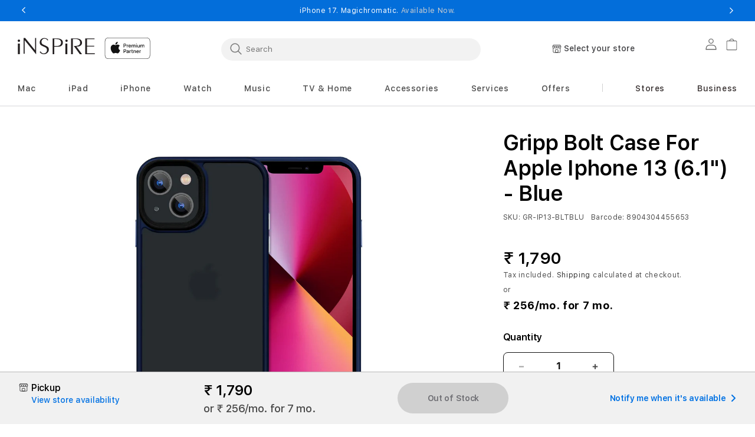

--- FILE ---
content_type: text/html; charset=utf-8
request_url: https://inspireonline.in/products/gripp-bolt-case-for-apple-iphone-13-6-1-blue
body_size: 86596
content:
<!doctype html>
<html class="no-js" lang="en">
  
  <head>
    <meta charset="utf-8">
    <meta http-equiv="X-UA-Compatible" content="IE=edge">
    <meta name="viewport" content="width=device-width,initial-scale=1">
    <meta name="referrer" content="no-referrer-when-downgrade">
    <meta http-equiv="Referrer-Policy" content="no-referrer-when-downgrade">
    <meta name="theme-color" content="">
    <link rel="canonical" href="https://inspireonline.in/products/gripp-bolt-case-for-apple-iphone-13-6-1-blue">
    <link rel="preconnect" href="https://cdn.shopify.com" crossorigin><link rel="preconnect" href="https://fonts.shopifycdn.com" crossorigin><title>
      Gripp Bolt Case For Apple Iphone 13 (6.1&quot;) - Blue
 &ndash; Inspireonline</title>

    
      <meta name="description" content="Brand: Gripp | Colour: Blue | iPhone Compatibility: Apple iPhone 13 (6.1&quot;) Gripp cases and covers are made of Dual Layer Protection &amp;amp; premium quality TPU material, this case offers superior protection against everyday use cases are uniquely designed to transform your iPhone into an eye-catching statement piece that">
    

    

<meta property="og:site_name" content="Inspireonline">
<meta property="og:url" content="https://inspireonline.in/products/gripp-bolt-case-for-apple-iphone-13-6-1-blue">
<meta property="og:title" content="Gripp Bolt Case For Apple Iphone 13 (6.1&quot;) - Blue">
<meta property="og:type" content="product">
<meta property="og:description" content="Brand: Gripp | Colour: Blue | iPhone Compatibility: Apple iPhone 13 (6.1&quot;) Gripp cases and covers are made of Dual Layer Protection &amp;amp; premium quality TPU material, this case offers superior protection against everyday use cases are uniquely designed to transform your iPhone into an eye-catching statement piece that"><meta property="og:image" content="http://inspireonline.in/cdn/shop/files/GR-IP13-BLTBLU_1.jpg?v=1690027668">
  <meta property="og:image:secure_url" content="https://inspireonline.in/cdn/shop/files/GR-IP13-BLTBLU_1.jpg?v=1690027668">
  <meta property="og:image:width" content="1500">
  <meta property="og:image:height" content="1500"><meta property="og:price:amount" content="1,790">
  <meta property="og:price:currency" content="INR"><meta name="twitter:card" content="summary_large_image">
<meta name="twitter:title" content="Gripp Bolt Case For Apple Iphone 13 (6.1&quot;) - Blue">
<meta name="twitter:description" content="Brand: Gripp | Colour: Blue | iPhone Compatibility: Apple iPhone 13 (6.1&quot;) Gripp cases and covers are made of Dual Layer Protection &amp;amp; premium quality TPU material, this case offers superior protection against everyday use cases are uniquely designed to transform your iPhone into an eye-catching statement piece that">

    <script src="//inspireonline.in/cdn/shop/t/178/assets/jquery-latest.min.js?v=174441762609953228921760596171"></script>
    <script>
      window.SDG = window.SDG || {};
      SDG.Data = {};
      SDG.Data.template = "product" || '';
      SDG.Data.language = "EN";
      SDG.Data.locationCookie = true;
      SDG.Data.locationCookieExpiry = 7;
    </script>
    <script src="//inspireonline.in/cdn/shop/t/178/assets/constants.js?v=58251544750838685771760596162" defer="defer"></script>
    <script src="//inspireonline.in/cdn/shop/t/178/assets/pubsub.js?v=158357773527763999511760596185" defer="defer"></script>
    <script src="//inspireonline.in/cdn/shop/t/178/assets/global.js?v=27265558550762193781760596169" defer="defer"></script>
    <script src="//inspireonline.in/cdn/shop/t/178/assets/slick.min.js?v=36584135956448321861760596201" defer="defer"></script>
    <script src="//inspireonline.in/cdn/shop/t/178/assets/fancybox-3-5-7.js?v=45336575563953974081760596167" defer="defer"></script>
    <script src="//inspireonline.in/cdn/shop/t/178/assets/ac-modal.min.js?v=177811281368891218321760596138" defer="defer"></script>
    <script src="//inspireonline.in/cdn/shop/t/178/assets/ac-modal-custom.js?v=88409282172532350441760596137" defer="defer"></script>
    <script src="//inspireonline.in/cdn/shop/t/178/assets/product-form.js?v=84434649785517565611760596182" defer="defer"></script>
    <script src="//inspireonline.in/cdn/shop/t/178/assets/lazyload-section.js?v=5359969406261385591760596172" defer="defer"></script>
    <script src="//inspireonline.in/cdn/shop/t/178/assets/adobe-analytics-tracking.js?v=168702826683098389481760596139" defer="defer"></script>
<script>
      SDG.Data.adobeAnalyticsData = {
        page_name: "Product",
        page_type: "product",
        page_url: window.location.hostname + window.location.pathname,
        page_title: document.title,
        language: "EN",
        country: "IN",
        currency: "INR",
        
          login_status: 'logged out',
        
      };
    </script>

    <script>
      window.dataLayer = window.dataLayer || [];
    </script><script>window.performance && window.performance.mark && window.performance.mark('shopify.content_for_header.start');</script><meta name="google-site-verification" content="JFoD3CvQjlbcYOH4BVADZW5aKD7h-MweeZiIftN4JXs">
<meta id="shopify-digital-wallet" name="shopify-digital-wallet" content="/62781358252/digital_wallets/dialog">
<link rel="alternate" type="application/json+oembed" href="https://inspireonline.in/products/gripp-bolt-case-for-apple-iphone-13-6-1-blue.oembed">
<script async="async" src="/checkouts/internal/preloads.js?locale=en-IN"></script>
<script id="shopify-features" type="application/json">{"accessToken":"f8c50771c22ace0dfaaf1b908499d4a2","betas":["rich-media-storefront-analytics"],"domain":"inspireonline.in","predictiveSearch":true,"shopId":62781358252,"locale":"en"}</script>
<script>var Shopify = Shopify || {};
Shopify.shop = "inspireonline-5605.myshopify.com";
Shopify.locale = "en";
Shopify.currency = {"active":"INR","rate":"1.0"};
Shopify.country = "IN";
Shopify.theme = {"name":"M5 Launch","id":146647646380,"schema_name":"Dawn","schema_version":"11.0.0","theme_store_id":null,"role":"main"};
Shopify.theme.handle = "null";
Shopify.theme.style = {"id":null,"handle":null};
Shopify.cdnHost = "inspireonline.in/cdn";
Shopify.routes = Shopify.routes || {};
Shopify.routes.root = "/";</script>
<script type="module">!function(o){(o.Shopify=o.Shopify||{}).modules=!0}(window);</script>
<script>!function(o){function n(){var o=[];function n(){o.push(Array.prototype.slice.apply(arguments))}return n.q=o,n}var t=o.Shopify=o.Shopify||{};t.loadFeatures=n(),t.autoloadFeatures=n()}(window);</script>
<script id="shop-js-analytics" type="application/json">{"pageType":"product"}</script>
<script defer="defer" async type="module" src="//inspireonline.in/cdn/shopifycloud/shop-js/modules/v2/client.init-shop-cart-sync_BT-GjEfc.en.esm.js"></script>
<script defer="defer" async type="module" src="//inspireonline.in/cdn/shopifycloud/shop-js/modules/v2/chunk.common_D58fp_Oc.esm.js"></script>
<script defer="defer" async type="module" src="//inspireonline.in/cdn/shopifycloud/shop-js/modules/v2/chunk.modal_xMitdFEc.esm.js"></script>
<script type="module">
  await import("//inspireonline.in/cdn/shopifycloud/shop-js/modules/v2/client.init-shop-cart-sync_BT-GjEfc.en.esm.js");
await import("//inspireonline.in/cdn/shopifycloud/shop-js/modules/v2/chunk.common_D58fp_Oc.esm.js");
await import("//inspireonline.in/cdn/shopifycloud/shop-js/modules/v2/chunk.modal_xMitdFEc.esm.js");

  window.Shopify.SignInWithShop?.initShopCartSync?.({"fedCMEnabled":true,"windoidEnabled":true});

</script>
<script>(function() {
  var isLoaded = false;
  function asyncLoad() {
    if (isLoaded) return;
    isLoaded = true;
    var urls = ["https:\/\/intg.snapchat.com\/shopify\/shopify-scevent-init.js?id=23230c9d-ee9b-4463-8762-3f86aa09b384\u0026shop=inspireonline-5605.myshopify.com","https:\/\/sr-cdn.shiprocket.in\/sr-promise\/static\/uc.js?channel_id=4\u0026sr_company_id=2879142\u0026shop=inspireonline-5605.myshopify.com","https:\/\/sr-cdn.shiprocket.in\/sr-promise\/static\/uc.js?channel_id=4\u0026sr_company_id=2914157\u0026shop=inspireonline-5605.myshopify.com"];
    for (var i = 0; i < urls.length; i++) {
      var s = document.createElement('script');
      s.type = 'text/javascript';
      s.async = true;
      s.src = urls[i];
      var x = document.getElementsByTagName('script')[0];
      x.parentNode.insertBefore(s, x);
    }
  };
  if(window.attachEvent) {
    window.attachEvent('onload', asyncLoad);
  } else {
    window.addEventListener('load', asyncLoad, false);
  }
})();</script>
<script id="__st">var __st={"a":62781358252,"offset":19800,"reqid":"e353dc11-2c2a-444a-a2ca-a0e1b6a08e3e-1769452685","pageurl":"inspireonline.in\/products\/gripp-bolt-case-for-apple-iphone-13-6-1-blue","u":"f2730cd4fe06","p":"product","rtyp":"product","rid":7659230822572};</script>
<script>window.ShopifyPaypalV4VisibilityTracking = true;</script>
<script id="form-persister">!function(){'use strict';const t='contact',e='new_comment',n=[[t,t],['blogs',e],['comments',e],[t,'customer']],o='password',r='form_key',c=['recaptcha-v3-token','g-recaptcha-response','h-captcha-response',o],s=()=>{try{return window.sessionStorage}catch{return}},i='__shopify_v',u=t=>t.elements[r],a=function(){const t=[...n].map((([t,e])=>`form[action*='/${t}']:not([data-nocaptcha='true']) input[name='form_type'][value='${e}']`)).join(',');var e;return e=t,()=>e?[...document.querySelectorAll(e)].map((t=>t.form)):[]}();function m(t){const e=u(t);a().includes(t)&&(!e||!e.value)&&function(t){try{if(!s())return;!function(t){const e=s();if(!e)return;const n=u(t);if(!n)return;const o=n.value;o&&e.removeItem(o)}(t);const e=Array.from(Array(32),(()=>Math.random().toString(36)[2])).join('');!function(t,e){u(t)||t.append(Object.assign(document.createElement('input'),{type:'hidden',name:r})),t.elements[r].value=e}(t,e),function(t,e){const n=s();if(!n)return;const r=[...t.querySelectorAll(`input[type='${o}']`)].map((({name:t})=>t)),u=[...c,...r],a={};for(const[o,c]of new FormData(t).entries())u.includes(o)||(a[o]=c);n.setItem(e,JSON.stringify({[i]:1,action:t.action,data:a}))}(t,e)}catch(e){console.error('failed to persist form',e)}}(t)}const f=t=>{if('true'===t.dataset.persistBound)return;const e=function(t,e){const n=function(t){return'function'==typeof t.submit?t.submit:HTMLFormElement.prototype.submit}(t).bind(t);return function(){let t;return()=>{t||(t=!0,(()=>{try{e(),n()}catch(t){(t=>{console.error('form submit failed',t)})(t)}})(),setTimeout((()=>t=!1),250))}}()}(t,(()=>{m(t)}));!function(t,e){if('function'==typeof t.submit&&'function'==typeof e)try{t.submit=e}catch{}}(t,e),t.addEventListener('submit',(t=>{t.preventDefault(),e()})),t.dataset.persistBound='true'};!function(){function t(t){const e=(t=>{const e=t.target;return e instanceof HTMLFormElement?e:e&&e.form})(t);e&&m(e)}document.addEventListener('submit',t),document.addEventListener('DOMContentLoaded',(()=>{const e=a();for(const t of e)f(t);var n;n=document.body,new window.MutationObserver((t=>{for(const e of t)if('childList'===e.type&&e.addedNodes.length)for(const t of e.addedNodes)1===t.nodeType&&'FORM'===t.tagName&&a().includes(t)&&f(t)})).observe(n,{childList:!0,subtree:!0,attributes:!1}),document.removeEventListener('submit',t)}))}()}();</script>
<script integrity="sha256-4kQ18oKyAcykRKYeNunJcIwy7WH5gtpwJnB7kiuLZ1E=" data-source-attribution="shopify.loadfeatures" defer="defer" src="//inspireonline.in/cdn/shopifycloud/storefront/assets/storefront/load_feature-a0a9edcb.js" crossorigin="anonymous"></script>
<script data-source-attribution="shopify.dynamic_checkout.dynamic.init">var Shopify=Shopify||{};Shopify.PaymentButton=Shopify.PaymentButton||{isStorefrontPortableWallets:!0,init:function(){window.Shopify.PaymentButton.init=function(){};var t=document.createElement("script");t.src="https://inspireonline.in/cdn/shopifycloud/portable-wallets/latest/portable-wallets.en.js",t.type="module",document.head.appendChild(t)}};
</script>
<script data-source-attribution="shopify.dynamic_checkout.buyer_consent">
  function portableWalletsHideBuyerConsent(e){var t=document.getElementById("shopify-buyer-consent"),n=document.getElementById("shopify-subscription-policy-button");t&&n&&(t.classList.add("hidden"),t.setAttribute("aria-hidden","true"),n.removeEventListener("click",e))}function portableWalletsShowBuyerConsent(e){var t=document.getElementById("shopify-buyer-consent"),n=document.getElementById("shopify-subscription-policy-button");t&&n&&(t.classList.remove("hidden"),t.removeAttribute("aria-hidden"),n.addEventListener("click",e))}window.Shopify?.PaymentButton&&(window.Shopify.PaymentButton.hideBuyerConsent=portableWalletsHideBuyerConsent,window.Shopify.PaymentButton.showBuyerConsent=portableWalletsShowBuyerConsent);
</script>
<script data-source-attribution="shopify.dynamic_checkout.cart.bootstrap">document.addEventListener("DOMContentLoaded",(function(){function t(){return document.querySelector("shopify-accelerated-checkout-cart, shopify-accelerated-checkout")}if(t())Shopify.PaymentButton.init();else{new MutationObserver((function(e,n){t()&&(Shopify.PaymentButton.init(),n.disconnect())})).observe(document.body,{childList:!0,subtree:!0})}}));
</script>
<script id="sections-script" data-sections="header" defer="defer" src="//inspireonline.in/cdn/shop/t/178/compiled_assets/scripts.js?v=16513"></script>
<script>window.performance && window.performance.mark && window.performance.mark('shopify.content_for_header.end');</script>

    <style>
      @font-face {
        font-family: 'SF Pro Text';
        src: url("//inspireonline.in/cdn/shop/t/178/assets/SFProText-Regular.woff2?v=21706269404805127741760596198") format('woff2'),
          url("//inspireonline.in/cdn/shop/t/178/assets/SFProText-Regular.woff?v=144701899629177247781760596197") format('woff');
        font-weight: 400;
        font-style: normal;
        font-display: swap;
      }

      @font-face {
        font-family: 'SF Pro Text';
        src: url('//inspireonline.in/cdn/shop/t/178/assets/SFProText-Medium.woff2?v=142744590770268640871760596197') format('woff2'),
          url('//inspireonline.in/cdn/shop/t/178/assets/SFProText-Medium.woff?v=86846661406826704271760596196') format('woff');
        font-weight: 500;
        font-style: normal;
        font-display: swap;
      }

      @font-face {
        font-family: 'SF Pro Text';
        src: url('//inspireonline.in/cdn/shop/t/178/assets/SFProText-Semibold.woff2?v=31375109001105336161760596198') format('woff2'),
          url('//inspireonline.in/cdn/shop/t/178/assets/SFProText-Semibold.woff?v=158359377723366996921760596198') format('woff');
        font-weight: 600;
        font-style: normal;
        font-display: swap;
      }

      @font-face {
        font-family: 'SF Pro Text';
        src: url('//inspireonline.in/cdn/shop/t/178/assets/SFProText-Bold.woff2?v=81066619648910226671760596196') format('woff2'),
          url('//inspireonline.in/cdn/shop/t/178/assets/SFProText-Bold.woff?v=11034071917097156431760596196') format('woff');
        font-weight: 700;
        font-style: bold;
        font-display: swap;
      }

      @font-face {
        font-family: 'Font Awesome 6 Free';
        font-style: normal;
        font-weight: 900;
        font-display: block;
        src: url("//inspireonline.in/cdn/shop/t/178/assets/fa-solid-900.woff2?v=118991557498766039071760596166") format("woff2"), url("//inspireonline.in/cdn/shop/t/178/assets/fa-solid-900.ttf?v=11227793290438786691760596165") format("truetype");
      }

      @font-face {
        font-family: 'Font Awesome 6 Brands';
        font-style: normal;
        font-weight: 400;
        font-display: block;
        src: url("//inspireonline.in/cdn/shop/t/178/assets/fa-brands-400.woff2?v=16513") format("woff2"), url("  //inspireonline.in/cdn/shop/t/178/assets/fa-brands-400.ttf?v=16513") format("truetype");
      }
    </style>
    <style data-shopify>
      @font-face {
  font-family: Assistant;
  font-weight: 400;
  font-style: normal;
  font-display: swap;
  src: url("//inspireonline.in/cdn/fonts/assistant/assistant_n4.9120912a469cad1cc292572851508ca49d12e768.woff2") format("woff2"),
       url("//inspireonline.in/cdn/fonts/assistant/assistant_n4.6e9875ce64e0fefcd3f4446b7ec9036b3ddd2985.woff") format("woff");
}

      @font-face {
  font-family: Assistant;
  font-weight: 700;
  font-style: normal;
  font-display: swap;
  src: url("//inspireonline.in/cdn/fonts/assistant/assistant_n7.bf44452348ec8b8efa3aa3068825305886b1c83c.woff2") format("woff2"),
       url("//inspireonline.in/cdn/fonts/assistant/assistant_n7.0c887fee83f6b3bda822f1150b912c72da0f7b64.woff") format("woff");
}

      
      
      @font-face {
  font-family: Assistant;
  font-weight: 400;
  font-style: normal;
  font-display: swap;
  src: url("//inspireonline.in/cdn/fonts/assistant/assistant_n4.9120912a469cad1cc292572851508ca49d12e768.woff2") format("woff2"),
       url("//inspireonline.in/cdn/fonts/assistant/assistant_n4.6e9875ce64e0fefcd3f4446b7ec9036b3ddd2985.woff") format("woff");
}


      
        :root,
        .color-background-1 {
          --color-background: 255,255,255;
        
          --gradient-background: #ffffff;
        
        --color-foreground: 18,18,18;
        --color-shadow: 18,18,18;
        --color-button: 0,113,227;
        --color-button-text: 255,255,255;
        --color-secondary-button: 255,255,255;
        --color-secondary-button-text: 18,18,18;
        --color-link: 18,18,18;
        --color-badge-foreground: 18,18,18;
        --color-badge-background: 255,255,255;
        --color-badge-border: 18,18,18;
        --payment-terms-background-color: rgb(255 255 255);
      }
      
        
        .color-background-2 {
          --color-background: 243,243,243;
        
          --gradient-background: #f3f3f3;
        
        --color-foreground: 18,18,18;
        --color-shadow: 18,18,18;
        --color-button: 18,18,18;
        --color-button-text: 243,243,243;
        --color-secondary-button: 243,243,243;
        --color-secondary-button-text: 18,18,18;
        --color-link: 18,18,18;
        --color-badge-foreground: 18,18,18;
        --color-badge-background: 243,243,243;
        --color-badge-border: 18,18,18;
        --payment-terms-background-color: rgb(243 243 243);
      }
      
        
        .color-inverse {
          --color-background: 36,40,51;
        
          --gradient-background: #242833;
        
        --color-foreground: 255,255,255;
        --color-shadow: 18,18,18;
        --color-button: 255,255,255;
        --color-button-text: 0,0,0;
        --color-secondary-button: 36,40,51;
        --color-secondary-button-text: 255,255,255;
        --color-link: 255,255,255;
        --color-badge-foreground: 255,255,255;
        --color-badge-background: 36,40,51;
        --color-badge-border: 255,255,255;
        --payment-terms-background-color: rgb(36 40 51);
      }
      
        
        .color-accent-1 {
          --color-background: 18,18,18;
        
          --gradient-background: #121212;
        
        --color-foreground: 255,255,255;
        --color-shadow: 18,18,18;
        --color-button: 255,255,255;
        --color-button-text: 18,18,18;
        --color-secondary-button: 18,18,18;
        --color-secondary-button-text: 255,255,255;
        --color-link: 255,255,255;
        --color-badge-foreground: 255,255,255;
        --color-badge-background: 18,18,18;
        --color-badge-border: 255,255,255;
        --payment-terms-background-color: rgb(18 18 18);
      }
      
        
        .color-accent-2 {
          --color-background: 51,79,180;
        
          --gradient-background: #334fb4;
        
        --color-foreground: 255,255,255;
        --color-shadow: 18,18,18;
        --color-button: 255,255,255;
        --color-button-text: 51,79,180;
        --color-secondary-button: 51,79,180;
        --color-secondary-button-text: 255,255,255;
        --color-link: 255,255,255;
        --color-badge-foreground: 255,255,255;
        --color-badge-background: 51,79,180;
        --color-badge-border: 255,255,255;
        --payment-terms-background-color: rgb(51 79 180);
      }
      

      body, .color-background-1, .color-background-2, .color-inverse, .color-accent-1, .color-accent-2 {
        color: rgba(var(--color-foreground), 0.75);
        background-color: rgb(var(--color-background));
      }

      :root {
        --font-body-family: Assistant, sans-serif;
        --font-body-style: normal;
        --font-body-weight: 400;
        --font-body-weight-bold: 700;

        --font-heading-family: Assistant, sans-serif;
        --font-heading-style: normal;
        --font-heading-weight: 400;

        --font-body-scale: 1.0;
        --font-heading-scale: 1.0;

        --media-padding: px;
        --media-border-opacity: 0.05;
        --media-border-width: 1px;
        --media-radius: 0px;
        --media-shadow-opacity: 0.0;
        --media-shadow-horizontal-offset: 0px;
        --media-shadow-vertical-offset: 0px;
        --media-shadow-blur-radius: 0px;
        --media-shadow-visible: 0;

        --page-width: 122rem;
        --page-width-margin: 0rem;

        --product-card-image-padding: 0.0rem;
        --product-card-corner-radius: 0.0rem;
        --product-card-text-alignment: left;
        --product-card-border-width: 0.0rem;
        --product-card-border-opacity: 0.0;
        --product-card-shadow-opacity: 0.1;
        --product-card-shadow-visible: 1;
        --product-card-shadow-horizontal-offset: 0.0rem;
        --product-card-shadow-vertical-offset: 0.0rem;
        --product-card-shadow-blur-radius: 0.0rem;

        --collection-card-image-padding: 0.0rem;
        --collection-card-corner-radius: 0.0rem;
        --collection-card-text-alignment: left;
        --collection-card-border-width: 0.0rem;
        --collection-card-border-opacity: 0.0;
        --collection-card-shadow-opacity: 0.1;
        --collection-card-shadow-visible: 1;
        --collection-card-shadow-horizontal-offset: 0.0rem;
        --collection-card-shadow-vertical-offset: 0.0rem;
        --collection-card-shadow-blur-radius: 0.0rem;

        --blog-card-image-padding: 0.0rem;
        --blog-card-corner-radius: 0.0rem;
        --blog-card-text-alignment: left;
        --blog-card-border-width: 0.0rem;
        --blog-card-border-opacity: 0.1;
        --blog-card-shadow-opacity: 0.0;
        --blog-card-shadow-visible: 0;
        --blog-card-shadow-horizontal-offset: 0.0rem;
        --blog-card-shadow-vertical-offset: 0.4rem;
        --blog-card-shadow-blur-radius: 0.5rem;

        --badge-corner-radius: 4.0rem;

        --popup-border-width: 1px;
        --popup-border-opacity: 0.1;
        --popup-corner-radius: 0px;
        --popup-shadow-opacity: 0.0;
        --popup-shadow-horizontal-offset: 0px;
        --popup-shadow-vertical-offset: 0px;
        --popup-shadow-blur-radius: 0px;

        --drawer-border-width: 1px;
        --drawer-border-opacity: 0.1;
        --drawer-shadow-opacity: 0.0;
        --drawer-shadow-horizontal-offset: 0px;
        --drawer-shadow-vertical-offset: 0px;
        --drawer-shadow-blur-radius: 0px;

        --spacing-sections-desktop: 0px;
        --spacing-sections-mobile: 0px;

        --grid-desktop-vertical-spacing: 8px;
        --grid-desktop-horizontal-spacing: 8px;
        --grid-mobile-vertical-spacing: 4px;
        --grid-mobile-horizontal-spacing: 4px;

        --text-boxes-border-opacity: 0.0;
        --text-boxes-border-width: 0px;
        --text-boxes-radius: 0px;
        --text-boxes-shadow-opacity: 0.0;
        --text-boxes-shadow-visible: 0;
        --text-boxes-shadow-horizontal-offset: 0px;
        --text-boxes-shadow-vertical-offset: 0px;
        --text-boxes-shadow-blur-radius: 0px;

        --buttons-radius: 40px;
        --buttons-radius-outset: 42px;
        --buttons-border-width: 2px;
        --buttons-border-opacity: 0.4;
        --buttons-shadow-opacity: 0.0;
        --buttons-shadow-visible: 0;
        --buttons-shadow-horizontal-offset: 0px;
        --buttons-shadow-vertical-offset: 0px;
        --buttons-shadow-blur-radius: 0px;
        --buttons-border-offset: 0.3px;

        --inputs-radius: 4px;
        --inputs-border-width: 1px;
        --inputs-border-opacity: 0.55;
        --inputs-shadow-opacity: 0.0;
        --inputs-shadow-horizontal-offset: 0px;
        --inputs-margin-offset: 0px;
        --inputs-shadow-vertical-offset: 0px;
        --inputs-shadow-blur-radius: 0px;
        --inputs-radius-outset: 5px;

        --variant-pills-radius: 6px;
        --variant-pills-border-width: 1px;
        --variant-pills-border-opacity: 0.2;
        --variant-pills-shadow-opacity: 0.0;
        --variant-pills-shadow-horizontal-offset: -4px;
        --variant-pills-shadow-vertical-offset: 0px;
        --variant-pills-shadow-blur-radius: 0px;


        --font-body-family: 'SF Pro Text', -apple-system, BlinkMacSystemFont;
        --font-body-style: normal;
        --font-body-weight: 400;

        --font-heading-family: 'SF Pro Text', -apple-system, BlinkMacSystemFont;
        --font-heading-style: normal;
        --font-heading-weight: 400;
        --font-body-scale: 1.0;
        --font-heading-scale: 1.0;

        --color-base-text: 18, 18, 18;
        --color-shadow: 18, 18, 18;
        --color-base-background-1: 255, 255, 255;
        --color-base-background-2: 255, 255, 255;
        --color-base-solid-button-labels: 255, 255, 255;
        --color-base-outline-button-labels: 18, 18, 18;
        --color-base-accent-1: 0, 113, 227;
        --color-base-accent-2: 51, 79, 180;
        --payment-terms-background-color: #FFFFFF;

        --gradient-base-background-1: #FFFFFF;
        --gradient-base-background-2: #FFFFFF;
        --gradient-base-accent-1: #0071e3;
        --gradient-base-accent-2: #334FB4;

        --media-padding: px;
        --media-border-opacity: 0.05;
        --media-border-width: 1px;
        --media-radius: 0px;
        --media-shadow-opacity: 0.0;
        --media-shadow-horizontal-offset: 0px;
        --media-shadow-vertical-offset: 0px;
        --media-shadow-blur-radius: 0px;

        --page-width: 122rem;
        --page-width-margin: 0rem;

        --card-image-padding: 0.0rem;
        --card-corner-radius: 0.0rem;
        --card-text-alignment: left;
        --card-border-width: 0.0rem;
        --card-border-opacity: 0.0;
        --card-shadow-opacity: 0.1;
        --card-shadow-horizontal-offset: 0.0rem;
        --card-shadow-vertical-offset: 0.0rem;
        --card-shadow-blur-radius: 0.0rem;

        --badge-corner-radius: 4.0rem;

        --popup-border-width: 1px;
        --popup-border-opacity: 0.1;
        --popup-corner-radius: 0px;
        --popup-shadow-opacity: 0.0;
        --popup-shadow-horizontal-offset: 0px;
        --popup-shadow-vertical-offset: 0px;
        --popup-shadow-blur-radius: 0px;

        --drawer-border-width: 1px;
        --drawer-border-opacity: 0.1;
        --drawer-shadow-opacity: 0.0;
        --drawer-shadow-horizontal-offset: 0px;
        --drawer-shadow-vertical-offset: 0px;
        --drawer-shadow-blur-radius: 0px;

        --spacing-sections-desktop: 0px;
        --spacing-sections-mobile: 0px;

        --grid-desktop-vertical-spacing: 8px;
        --grid-desktop-horizontal-spacing: 8px;
        --grid-mobile-vertical-spacing: 4px;
        --grid-mobile-horizontal-spacing: 4px;

        --text-boxes-border-opacity: 0.0;
        --text-boxes-border-width: 0px;
        --text-boxes-radius: 0px;
        --text-boxes-shadow-opacity: 0.0;
        --text-boxes-shadow-horizontal-offset: 0px;
        --text-boxes-shadow-vertical-offset: 0px;
        --text-boxes-shadow-blur-radius: 0px;

        --buttons-radius: 40px;
        --buttons-radius-outset: 42px;
        --buttons-border-width: 2px;
        --buttons-border-opacity: 0.4;
        --buttons-shadow-opacity: 0.0;
        --buttons-shadow-horizontal-offset: 0px;
        --buttons-shadow-vertical-offset: 0px;
        --buttons-shadow-blur-radius: 0px;
        --buttons-border-offset: 0.3px;

        --inputs-radius: 4px;
        --inputs-border-width: 1px;
        --inputs-border-opacity: 0.55;
        --inputs-shadow-opacity: 0.0;
        --inputs-shadow-horizontal-offset: 0px;
        --inputs-margin-offset: 0px;
        --inputs-shadow-vertical-offset: 0px;
        --inputs-shadow-blur-radius: 0px;
        --inputs-radius-outset: 5px;

        --variant-pills-radius: 6px;
        --variant-pills-border-width: 1px;
        --variant-pills-border-opacity: 0.2;
        --variant-pills-shadow-opacity: 0.0;
        --variant-pills-shadow-horizontal-offset: -4px;
        --variant-pills-shadow-vertical-offset: 0px;
        --variant-pills-shadow-blur-radius: 0px;
        
        --color-primary-bt-bg: #0071e3;
        --color-primary-bt-label: #FFFFFF;
        --color-primary-bt-outline: #0071e3;
        --color-primary-bt-hover: #62bbfa;
        --color-secondary-bt-bg: transparent;
        --color-secondary-bt-label: #0071e3;
        --color-secondary-bt-outline: #0071e3;
        --color-secondary-bt-hover: #62bbfa;
        
        
        --color-link-dynamic-label: #0071e3;
        --color-link-dynamic-hover: #62bbfa;
        
        
        --color-tertiary-dynamic-label: #0071e3;
        --color-tertiary-dynamic-hover: #62bbfa;
        
      }

      *,
      *::before,
      *::after {
        box-sizing: inherit;
      }

      html {
        box-sizing: border-box;
        font-size: calc(var(--font-body-scale) * 62.5%);
        height: 100%;
      }

      body {
        min-height: 100%;
        margin: 0;
        font-size: 1.5rem;
        letter-spacing: 0.06rem;
        line-height: calc(1 + 0.8 / var(--font-body-scale));
        font-family: var(--font-body-family);
        font-style: var(--font-body-style);
        font-weight: var(--font-body-weight);
        -webkit-font-smoothing: antialiased;
      }

      body:has(.shopify-section-group-footer-group) {
        display: grid;
        grid-template-rows: auto auto 1fr auto;
        grid-template-columns: 100%;
      }

      @media screen and (min-width: 750px) {
        body {
          font-size: 1.6rem;
        }
      }
    </style>

    <link href="//inspireonline.in/cdn/shop/t/178/assets/base.css?v=20941952017028017181760596140" rel="stylesheet" type="text/css" media="all" />
    
    
<link rel="preload" as="font" href="//inspireonline.in/cdn/fonts/assistant/assistant_n4.9120912a469cad1cc292572851508ca49d12e768.woff2" type="font/woff2" crossorigin><link rel="preload" as="font" href="//inspireonline.in/cdn/fonts/assistant/assistant_n4.9120912a469cad1cc292572851508ca49d12e768.woff2" type="font/woff2" crossorigin><link
        rel="stylesheet"
        href="//inspireonline.in/cdn/shop/t/178/assets/component-predictive-search.css?v=91813212418334334851760596157"
        media="print"
        onload="this.media='all'"
      ><script>
      document.documentElement.className = document.documentElement.className.replace('no-js', 'js');
      if (Shopify.designMode) {
        document.documentElement.classList.add('shopify-design-mode');
      }
      const vat_free_day = false;
      
      const vat_discount_amount = 20.0;
      
      
      const vat_free_quantity = "3";
      
      
      const vat_free_message = "Cannot add more than 3 VAT-exempt products to the shopping cart";
      
      
      const not_available_message = "Not Available";
      
      
      const quantity_limit_error_message = "maximum limit reached";
      
    </script>
    <link rel="stylesheet" href="//inspireonline.in/cdn/shop/t/178/assets/component-card.css?v=13611068711302528031760596145" media="print" onload="this.media='all'">
    <link rel="stylesheet" href="//inspireonline.in/cdn/shop/t/178/assets/component-price.css?v=89212854351592844731760596158" media="print" onload="this.media='all'">
    <link
      rel="stylesheet"
      href="//inspireonline.in/cdn/shop/t/178/assets/section-product-recommendations.css?v=49786085183541529781760596194"
      media="print"
      onload="this.media='all'"
    >
    <link rel="stylesheet" href="//inspireonline.in/cdn/shop/t/178/assets/slick-theme.css?v=155861180100014643231760596200" media="print" onload="this.media='all'">
    <link rel="stylesheet" href="//inspireonline.in/cdn/shop/t/178/assets/slick-theme-min.css?v=86793612638635186001760596200" media="print" onload="this.media='all'">

    <noscript><link href="//inspireonline.in/cdn/shop/t/178/assets/component-price.css?v=89212854351592844731760596158" rel="stylesheet" type="text/css" media="all" /></noscript>
    <noscript><link href="//inspireonline.in/cdn/shop/t/178/assets/section-product-recommendations.css?v=49786085183541529781760596194" rel="stylesheet" type="text/css" media="all" /></noscript>

    <link rel="stylesheet" href="//inspireonline.in/cdn/shop/t/178/assets/product-scratch.css?v=182957046975289249521760596184" media="print" onload="this.media='all'">
    <link
      rel="stylesheet"
      href="//inspireonline.in/cdn/shop/t/178/assets/product-collection-carousel.css?v=15060387450964793051760596182"
      media="print"
      onload="this.media='all'"
    >
    <link rel="stylesheet" href="//inspireonline.in/cdn/shop/t/178/assets/component-rating.css?v=157771854592137137841760596158" media="print" onload="this.media='all'">
    <script src="//inspireonline.in/cdn/shop/t/178/assets/product-model.js?v=56285008796734381901760596184" defer></script>
    
    <link href="//inspireonline.in/cdn/shop/t/178/assets/ac-modal.min.css?v=15722724579182767671760596137" rel="stylesheet" type="text/css" media="all" />
    <link href="//inspireonline.in/cdn/shop/t/178/assets/ac-modal-custom.css?v=17302321221102055051760596137" rel="stylesheet" type="text/css" media="all" />
    <link rel="stylesheet" href="//inspireonline.in/cdn/shop/t/178/assets/ac-modal-custom.css?v=17302321221102055051760596137" media="print" onload="this.media='all'">
    <link
      rel="stylesheet"
      href="//inspireonline.in/cdn/shop/t/178/assets/component-apple-care-modal.css?v=178439371913249818471760596144"
      media="print"
      onload="this.media='all'"
    >
    <link rel="stylesheet" href="//inspireonline.in/cdn/shop/t/178/assets/fontawesome.min.css?v=137756382566111518581760596168" media="print" onload="this.media='all'"><script src="https://cdn.shopify.com/extensions/019be3fb-70a1-7565-8409-0029e6d6306c/preorderfrontend-176/assets/globo.preorder.min.js" type="text/javascript" defer="defer"></script>
<link href="https://monorail-edge.shopifysvc.com" rel="dns-prefetch">
<script>(function(){if ("sendBeacon" in navigator && "performance" in window) {try {var session_token_from_headers = performance.getEntriesByType('navigation')[0].serverTiming.find(x => x.name == '_s').description;} catch {var session_token_from_headers = undefined;}var session_cookie_matches = document.cookie.match(/_shopify_s=([^;]*)/);var session_token_from_cookie = session_cookie_matches && session_cookie_matches.length === 2 ? session_cookie_matches[1] : "";var session_token = session_token_from_headers || session_token_from_cookie || "";function handle_abandonment_event(e) {var entries = performance.getEntries().filter(function(entry) {return /monorail-edge.shopifysvc.com/.test(entry.name);});if (!window.abandonment_tracked && entries.length === 0) {window.abandonment_tracked = true;var currentMs = Date.now();var navigation_start = performance.timing.navigationStart;var payload = {shop_id: 62781358252,url: window.location.href,navigation_start,duration: currentMs - navigation_start,session_token,page_type: "product"};window.navigator.sendBeacon("https://monorail-edge.shopifysvc.com/v1/produce", JSON.stringify({schema_id: "online_store_buyer_site_abandonment/1.1",payload: payload,metadata: {event_created_at_ms: currentMs,event_sent_at_ms: currentMs}}));}}window.addEventListener('pagehide', handle_abandonment_event);}}());</script>
<script id="web-pixels-manager-setup">(function e(e,d,r,n,o){if(void 0===o&&(o={}),!Boolean(null===(a=null===(i=window.Shopify)||void 0===i?void 0:i.analytics)||void 0===a?void 0:a.replayQueue)){var i,a;window.Shopify=window.Shopify||{};var t=window.Shopify;t.analytics=t.analytics||{};var s=t.analytics;s.replayQueue=[],s.publish=function(e,d,r){return s.replayQueue.push([e,d,r]),!0};try{self.performance.mark("wpm:start")}catch(e){}var l=function(){var e={modern:/Edge?\/(1{2}[4-9]|1[2-9]\d|[2-9]\d{2}|\d{4,})\.\d+(\.\d+|)|Firefox\/(1{2}[4-9]|1[2-9]\d|[2-9]\d{2}|\d{4,})\.\d+(\.\d+|)|Chrom(ium|e)\/(9{2}|\d{3,})\.\d+(\.\d+|)|(Maci|X1{2}).+ Version\/(15\.\d+|(1[6-9]|[2-9]\d|\d{3,})\.\d+)([,.]\d+|)( \(\w+\)|)( Mobile\/\w+|) Safari\/|Chrome.+OPR\/(9{2}|\d{3,})\.\d+\.\d+|(CPU[ +]OS|iPhone[ +]OS|CPU[ +]iPhone|CPU IPhone OS|CPU iPad OS)[ +]+(15[._]\d+|(1[6-9]|[2-9]\d|\d{3,})[._]\d+)([._]\d+|)|Android:?[ /-](13[3-9]|1[4-9]\d|[2-9]\d{2}|\d{4,})(\.\d+|)(\.\d+|)|Android.+Firefox\/(13[5-9]|1[4-9]\d|[2-9]\d{2}|\d{4,})\.\d+(\.\d+|)|Android.+Chrom(ium|e)\/(13[3-9]|1[4-9]\d|[2-9]\d{2}|\d{4,})\.\d+(\.\d+|)|SamsungBrowser\/([2-9]\d|\d{3,})\.\d+/,legacy:/Edge?\/(1[6-9]|[2-9]\d|\d{3,})\.\d+(\.\d+|)|Firefox\/(5[4-9]|[6-9]\d|\d{3,})\.\d+(\.\d+|)|Chrom(ium|e)\/(5[1-9]|[6-9]\d|\d{3,})\.\d+(\.\d+|)([\d.]+$|.*Safari\/(?![\d.]+ Edge\/[\d.]+$))|(Maci|X1{2}).+ Version\/(10\.\d+|(1[1-9]|[2-9]\d|\d{3,})\.\d+)([,.]\d+|)( \(\w+\)|)( Mobile\/\w+|) Safari\/|Chrome.+OPR\/(3[89]|[4-9]\d|\d{3,})\.\d+\.\d+|(CPU[ +]OS|iPhone[ +]OS|CPU[ +]iPhone|CPU IPhone OS|CPU iPad OS)[ +]+(10[._]\d+|(1[1-9]|[2-9]\d|\d{3,})[._]\d+)([._]\d+|)|Android:?[ /-](13[3-9]|1[4-9]\d|[2-9]\d{2}|\d{4,})(\.\d+|)(\.\d+|)|Mobile Safari.+OPR\/([89]\d|\d{3,})\.\d+\.\d+|Android.+Firefox\/(13[5-9]|1[4-9]\d|[2-9]\d{2}|\d{4,})\.\d+(\.\d+|)|Android.+Chrom(ium|e)\/(13[3-9]|1[4-9]\d|[2-9]\d{2}|\d{4,})\.\d+(\.\d+|)|Android.+(UC? ?Browser|UCWEB|U3)[ /]?(15\.([5-9]|\d{2,})|(1[6-9]|[2-9]\d|\d{3,})\.\d+)\.\d+|SamsungBrowser\/(5\.\d+|([6-9]|\d{2,})\.\d+)|Android.+MQ{2}Browser\/(14(\.(9|\d{2,})|)|(1[5-9]|[2-9]\d|\d{3,})(\.\d+|))(\.\d+|)|K[Aa][Ii]OS\/(3\.\d+|([4-9]|\d{2,})\.\d+)(\.\d+|)/},d=e.modern,r=e.legacy,n=navigator.userAgent;return n.match(d)?"modern":n.match(r)?"legacy":"unknown"}(),u="modern"===l?"modern":"legacy",c=(null!=n?n:{modern:"",legacy:""})[u],f=function(e){return[e.baseUrl,"/wpm","/b",e.hashVersion,"modern"===e.buildTarget?"m":"l",".js"].join("")}({baseUrl:d,hashVersion:r,buildTarget:u}),m=function(e){var d=e.version,r=e.bundleTarget,n=e.surface,o=e.pageUrl,i=e.monorailEndpoint;return{emit:function(e){var a=e.status,t=e.errorMsg,s=(new Date).getTime(),l=JSON.stringify({metadata:{event_sent_at_ms:s},events:[{schema_id:"web_pixels_manager_load/3.1",payload:{version:d,bundle_target:r,page_url:o,status:a,surface:n,error_msg:t},metadata:{event_created_at_ms:s}}]});if(!i)return console&&console.warn&&console.warn("[Web Pixels Manager] No Monorail endpoint provided, skipping logging."),!1;try{return self.navigator.sendBeacon.bind(self.navigator)(i,l)}catch(e){}var u=new XMLHttpRequest;try{return u.open("POST",i,!0),u.setRequestHeader("Content-Type","text/plain"),u.send(l),!0}catch(e){return console&&console.warn&&console.warn("[Web Pixels Manager] Got an unhandled error while logging to Monorail."),!1}}}}({version:r,bundleTarget:l,surface:e.surface,pageUrl:self.location.href,monorailEndpoint:e.monorailEndpoint});try{o.browserTarget=l,function(e){var d=e.src,r=e.async,n=void 0===r||r,o=e.onload,i=e.onerror,a=e.sri,t=e.scriptDataAttributes,s=void 0===t?{}:t,l=document.createElement("script"),u=document.querySelector("head"),c=document.querySelector("body");if(l.async=n,l.src=d,a&&(l.integrity=a,l.crossOrigin="anonymous"),s)for(var f in s)if(Object.prototype.hasOwnProperty.call(s,f))try{l.dataset[f]=s[f]}catch(e){}if(o&&l.addEventListener("load",o),i&&l.addEventListener("error",i),u)u.appendChild(l);else{if(!c)throw new Error("Did not find a head or body element to append the script");c.appendChild(l)}}({src:f,async:!0,onload:function(){if(!function(){var e,d;return Boolean(null===(d=null===(e=window.Shopify)||void 0===e?void 0:e.analytics)||void 0===d?void 0:d.initialized)}()){var d=window.webPixelsManager.init(e)||void 0;if(d){var r=window.Shopify.analytics;r.replayQueue.forEach((function(e){var r=e[0],n=e[1],o=e[2];d.publishCustomEvent(r,n,o)})),r.replayQueue=[],r.publish=d.publishCustomEvent,r.visitor=d.visitor,r.initialized=!0}}},onerror:function(){return m.emit({status:"failed",errorMsg:"".concat(f," has failed to load")})},sri:function(e){var d=/^sha384-[A-Za-z0-9+/=]+$/;return"string"==typeof e&&d.test(e)}(c)?c:"",scriptDataAttributes:o}),m.emit({status:"loading"})}catch(e){m.emit({status:"failed",errorMsg:(null==e?void 0:e.message)||"Unknown error"})}}})({shopId: 62781358252,storefrontBaseUrl: "https://inspireonline.in",extensionsBaseUrl: "https://extensions.shopifycdn.com/cdn/shopifycloud/web-pixels-manager",monorailEndpoint: "https://monorail-edge.shopifysvc.com/unstable/produce_batch",surface: "storefront-renderer",enabledBetaFlags: ["2dca8a86"],webPixelsConfigList: [{"id":"474579116","configuration":"{\"config\":\"{\\\"pixel_id\\\":\\\"G-L5NTMJ1MZW\\\",\\\"target_country\\\":\\\"IN\\\",\\\"gtag_events\\\":[{\\\"type\\\":\\\"search\\\",\\\"action_label\\\":[\\\"G-L5NTMJ1MZW\\\",\\\"AW-336609893\\\/PyoyCLzZ_eEYEOWEwaAB\\\"]},{\\\"type\\\":\\\"begin_checkout\\\",\\\"action_label\\\":[\\\"G-L5NTMJ1MZW\\\",\\\"AW-336609893\\\/k4UgCMLZ_eEYEOWEwaAB\\\"]},{\\\"type\\\":\\\"view_item\\\",\\\"action_label\\\":[\\\"G-L5NTMJ1MZW\\\",\\\"AW-336609893\\\/nQSKCIXY_eEYEOWEwaAB\\\",\\\"MC-CH481ZGL8M\\\"]},{\\\"type\\\":\\\"purchase\\\",\\\"action_label\\\":[\\\"G-L5NTMJ1MZW\\\",\\\"AW-336609893\\\/dGcbCP_X_eEYEOWEwaAB\\\",\\\"MC-CH481ZGL8M\\\"]},{\\\"type\\\":\\\"page_view\\\",\\\"action_label\\\":[\\\"G-L5NTMJ1MZW\\\",\\\"AW-336609893\\\/S_kWCILY_eEYEOWEwaAB\\\",\\\"MC-CH481ZGL8M\\\"]},{\\\"type\\\":\\\"add_payment_info\\\",\\\"action_label\\\":[\\\"G-L5NTMJ1MZW\\\",\\\"AW-336609893\\\/sksRCMXZ_eEYEOWEwaAB\\\"]},{\\\"type\\\":\\\"add_to_cart\\\",\\\"action_label\\\":[\\\"G-L5NTMJ1MZW\\\",\\\"AW-336609893\\\/mpnOCL_Z_eEYEOWEwaAB\\\"]}],\\\"enable_monitoring_mode\\\":false}\"}","eventPayloadVersion":"v1","runtimeContext":"OPEN","scriptVersion":"b2a88bafab3e21179ed38636efcd8a93","type":"APP","apiClientId":1780363,"privacyPurposes":[],"dataSharingAdjustments":{"protectedCustomerApprovalScopes":["read_customer_address","read_customer_email","read_customer_name","read_customer_personal_data","read_customer_phone"]}},{"id":"179667116","configuration":"{\"pixel_id\":\"1112392829663104\",\"pixel_type\":\"facebook_pixel\",\"metaapp_system_user_token\":\"-\"}","eventPayloadVersion":"v1","runtimeContext":"OPEN","scriptVersion":"ca16bc87fe92b6042fbaa3acc2fbdaa6","type":"APP","apiClientId":2329312,"privacyPurposes":["ANALYTICS","MARKETING","SALE_OF_DATA"],"dataSharingAdjustments":{"protectedCustomerApprovalScopes":["read_customer_address","read_customer_email","read_customer_name","read_customer_personal_data","read_customer_phone"]}},{"id":"25854124","configuration":"{\"pixelId\":\"23230c9d-ee9b-4463-8762-3f86aa09b384\"}","eventPayloadVersion":"v1","runtimeContext":"STRICT","scriptVersion":"c119f01612c13b62ab52809eb08154bb","type":"APP","apiClientId":2556259,"privacyPurposes":["ANALYTICS","MARKETING","SALE_OF_DATA"],"dataSharingAdjustments":{"protectedCustomerApprovalScopes":["read_customer_address","read_customer_email","read_customer_name","read_customer_personal_data","read_customer_phone"]}},{"id":"114950316","eventPayloadVersion":"1","runtimeContext":"LAX","scriptVersion":"1","type":"CUSTOM","privacyPurposes":["ANALYTICS","SALE_OF_DATA"],"name":"Adobe Analytics"},{"id":"shopify-app-pixel","configuration":"{}","eventPayloadVersion":"v1","runtimeContext":"STRICT","scriptVersion":"0450","apiClientId":"shopify-pixel","type":"APP","privacyPurposes":["ANALYTICS","MARKETING"]},{"id":"shopify-custom-pixel","eventPayloadVersion":"v1","runtimeContext":"LAX","scriptVersion":"0450","apiClientId":"shopify-pixel","type":"CUSTOM","privacyPurposes":["ANALYTICS","MARKETING"]}],isMerchantRequest: false,initData: {"shop":{"name":"Inspireonline","paymentSettings":{"currencyCode":"INR"},"myshopifyDomain":"inspireonline-5605.myshopify.com","countryCode":"IN","storefrontUrl":"https:\/\/inspireonline.in"},"customer":null,"cart":null,"checkout":null,"productVariants":[{"price":{"amount":1790.0,"currencyCode":"INR"},"product":{"title":"Gripp Bolt Case For Apple Iphone 13 (6.1\") - Blue","vendor":"Gripp","id":"7659230822572","untranslatedTitle":"Gripp Bolt Case For Apple Iphone 13 (6.1\") - Blue","url":"\/products\/gripp-bolt-case-for-apple-iphone-13-6-1-blue","type":"Case \/ Cover"},"id":"42659421847724","image":{"src":"\/\/inspireonline.in\/cdn\/shop\/files\/GR-IP13-BLTBLU_1.jpg?v=1690027668"},"sku":"GR-IP13-BLTBLU","title":"Default Title","untranslatedTitle":"Default Title"}],"purchasingCompany":null},},"https://inspireonline.in/cdn","fcfee988w5aeb613cpc8e4bc33m6693e112",{"modern":"","legacy":""},{"shopId":"62781358252","storefrontBaseUrl":"https:\/\/inspireonline.in","extensionBaseUrl":"https:\/\/extensions.shopifycdn.com\/cdn\/shopifycloud\/web-pixels-manager","surface":"storefront-renderer","enabledBetaFlags":"[\"2dca8a86\"]","isMerchantRequest":"false","hashVersion":"fcfee988w5aeb613cpc8e4bc33m6693e112","publish":"custom","events":"[[\"page_viewed\",{}],[\"product_viewed\",{\"productVariant\":{\"price\":{\"amount\":1790.0,\"currencyCode\":\"INR\"},\"product\":{\"title\":\"Gripp Bolt Case For Apple Iphone 13 (6.1\\\") - Blue\",\"vendor\":\"Gripp\",\"id\":\"7659230822572\",\"untranslatedTitle\":\"Gripp Bolt Case For Apple Iphone 13 (6.1\\\") - Blue\",\"url\":\"\/products\/gripp-bolt-case-for-apple-iphone-13-6-1-blue\",\"type\":\"Case \/ Cover\"},\"id\":\"42659421847724\",\"image\":{\"src\":\"\/\/inspireonline.in\/cdn\/shop\/files\/GR-IP13-BLTBLU_1.jpg?v=1690027668\"},\"sku\":\"GR-IP13-BLTBLU\",\"title\":\"Default Title\",\"untranslatedTitle\":\"Default Title\"}}]]"});</script><script>
  window.ShopifyAnalytics = window.ShopifyAnalytics || {};
  window.ShopifyAnalytics.meta = window.ShopifyAnalytics.meta || {};
  window.ShopifyAnalytics.meta.currency = 'INR';
  var meta = {"product":{"id":7659230822572,"gid":"gid:\/\/shopify\/Product\/7659230822572","vendor":"Gripp","type":"Case \/ Cover","handle":"gripp-bolt-case-for-apple-iphone-13-6-1-blue","variants":[{"id":42659421847724,"price":179000,"name":"Gripp Bolt Case For Apple Iphone 13 (6.1\") - Blue","public_title":null,"sku":"GR-IP13-BLTBLU"}],"remote":false},"page":{"pageType":"product","resourceType":"product","resourceId":7659230822572,"requestId":"e353dc11-2c2a-444a-a2ca-a0e1b6a08e3e-1769452685"}};
  for (var attr in meta) {
    window.ShopifyAnalytics.meta[attr] = meta[attr];
  }
</script>
<script class="analytics">
  (function () {
    var customDocumentWrite = function(content) {
      var jquery = null;

      if (window.jQuery) {
        jquery = window.jQuery;
      } else if (window.Checkout && window.Checkout.$) {
        jquery = window.Checkout.$;
      }

      if (jquery) {
        jquery('body').append(content);
      }
    };

    var hasLoggedConversion = function(token) {
      if (token) {
        return document.cookie.indexOf('loggedConversion=' + token) !== -1;
      }
      return false;
    }

    var setCookieIfConversion = function(token) {
      if (token) {
        var twoMonthsFromNow = new Date(Date.now());
        twoMonthsFromNow.setMonth(twoMonthsFromNow.getMonth() + 2);

        document.cookie = 'loggedConversion=' + token + '; expires=' + twoMonthsFromNow;
      }
    }

    var trekkie = window.ShopifyAnalytics.lib = window.trekkie = window.trekkie || [];
    if (trekkie.integrations) {
      return;
    }
    trekkie.methods = [
      'identify',
      'page',
      'ready',
      'track',
      'trackForm',
      'trackLink'
    ];
    trekkie.factory = function(method) {
      return function() {
        var args = Array.prototype.slice.call(arguments);
        args.unshift(method);
        trekkie.push(args);
        return trekkie;
      };
    };
    for (var i = 0; i < trekkie.methods.length; i++) {
      var key = trekkie.methods[i];
      trekkie[key] = trekkie.factory(key);
    }
    trekkie.load = function(config) {
      trekkie.config = config || {};
      trekkie.config.initialDocumentCookie = document.cookie;
      var first = document.getElementsByTagName('script')[0];
      var script = document.createElement('script');
      script.type = 'text/javascript';
      script.onerror = function(e) {
        var scriptFallback = document.createElement('script');
        scriptFallback.type = 'text/javascript';
        scriptFallback.onerror = function(error) {
                var Monorail = {
      produce: function produce(monorailDomain, schemaId, payload) {
        var currentMs = new Date().getTime();
        var event = {
          schema_id: schemaId,
          payload: payload,
          metadata: {
            event_created_at_ms: currentMs,
            event_sent_at_ms: currentMs
          }
        };
        return Monorail.sendRequest("https://" + monorailDomain + "/v1/produce", JSON.stringify(event));
      },
      sendRequest: function sendRequest(endpointUrl, payload) {
        // Try the sendBeacon API
        if (window && window.navigator && typeof window.navigator.sendBeacon === 'function' && typeof window.Blob === 'function' && !Monorail.isIos12()) {
          var blobData = new window.Blob([payload], {
            type: 'text/plain'
          });

          if (window.navigator.sendBeacon(endpointUrl, blobData)) {
            return true;
          } // sendBeacon was not successful

        } // XHR beacon

        var xhr = new XMLHttpRequest();

        try {
          xhr.open('POST', endpointUrl);
          xhr.setRequestHeader('Content-Type', 'text/plain');
          xhr.send(payload);
        } catch (e) {
          console.log(e);
        }

        return false;
      },
      isIos12: function isIos12() {
        return window.navigator.userAgent.lastIndexOf('iPhone; CPU iPhone OS 12_') !== -1 || window.navigator.userAgent.lastIndexOf('iPad; CPU OS 12_') !== -1;
      }
    };
    Monorail.produce('monorail-edge.shopifysvc.com',
      'trekkie_storefront_load_errors/1.1',
      {shop_id: 62781358252,
      theme_id: 146647646380,
      app_name: "storefront",
      context_url: window.location.href,
      source_url: "//inspireonline.in/cdn/s/trekkie.storefront.a804e9514e4efded663580eddd6991fcc12b5451.min.js"});

        };
        scriptFallback.async = true;
        scriptFallback.src = '//inspireonline.in/cdn/s/trekkie.storefront.a804e9514e4efded663580eddd6991fcc12b5451.min.js';
        first.parentNode.insertBefore(scriptFallback, first);
      };
      script.async = true;
      script.src = '//inspireonline.in/cdn/s/trekkie.storefront.a804e9514e4efded663580eddd6991fcc12b5451.min.js';
      first.parentNode.insertBefore(script, first);
    };
    trekkie.load(
      {"Trekkie":{"appName":"storefront","development":false,"defaultAttributes":{"shopId":62781358252,"isMerchantRequest":null,"themeId":146647646380,"themeCityHash":"5698326326279423","contentLanguage":"en","currency":"INR"},"isServerSideCookieWritingEnabled":true,"monorailRegion":"shop_domain","enabledBetaFlags":["65f19447"]},"Session Attribution":{},"S2S":{"facebookCapiEnabled":true,"source":"trekkie-storefront-renderer","apiClientId":580111}}
    );

    var loaded = false;
    trekkie.ready(function() {
      if (loaded) return;
      loaded = true;

      window.ShopifyAnalytics.lib = window.trekkie;

      var originalDocumentWrite = document.write;
      document.write = customDocumentWrite;
      try { window.ShopifyAnalytics.merchantGoogleAnalytics.call(this); } catch(error) {};
      document.write = originalDocumentWrite;

      window.ShopifyAnalytics.lib.page(null,{"pageType":"product","resourceType":"product","resourceId":7659230822572,"requestId":"e353dc11-2c2a-444a-a2ca-a0e1b6a08e3e-1769452685","shopifyEmitted":true});

      var match = window.location.pathname.match(/checkouts\/(.+)\/(thank_you|post_purchase)/)
      var token = match? match[1]: undefined;
      if (!hasLoggedConversion(token)) {
        setCookieIfConversion(token);
        window.ShopifyAnalytics.lib.track("Viewed Product",{"currency":"INR","variantId":42659421847724,"productId":7659230822572,"productGid":"gid:\/\/shopify\/Product\/7659230822572","name":"Gripp Bolt Case For Apple Iphone 13 (6.1\") - Blue","price":"1790.00","sku":"GR-IP13-BLTBLU","brand":"Gripp","variant":null,"category":"Case \/ Cover","nonInteraction":true,"remote":false},undefined,undefined,{"shopifyEmitted":true});
      window.ShopifyAnalytics.lib.track("monorail:\/\/trekkie_storefront_viewed_product\/1.1",{"currency":"INR","variantId":42659421847724,"productId":7659230822572,"productGid":"gid:\/\/shopify\/Product\/7659230822572","name":"Gripp Bolt Case For Apple Iphone 13 (6.1\") - Blue","price":"1790.00","sku":"GR-IP13-BLTBLU","brand":"Gripp","variant":null,"category":"Case \/ Cover","nonInteraction":true,"remote":false,"referer":"https:\/\/inspireonline.in\/products\/gripp-bolt-case-for-apple-iphone-13-6-1-blue"});
      }
    });


        var eventsListenerScript = document.createElement('script');
        eventsListenerScript.async = true;
        eventsListenerScript.src = "//inspireonline.in/cdn/shopifycloud/storefront/assets/shop_events_listener-3da45d37.js";
        document.getElementsByTagName('head')[0].appendChild(eventsListenerScript);

})();</script>
  <script>
  if (!window.ga || (window.ga && typeof window.ga !== 'function')) {
    window.ga = function ga() {
      (window.ga.q = window.ga.q || []).push(arguments);
      if (window.Shopify && window.Shopify.analytics && typeof window.Shopify.analytics.publish === 'function') {
        window.Shopify.analytics.publish("ga_stub_called", {}, {sendTo: "google_osp_migration"});
      }
      console.error("Shopify's Google Analytics stub called with:", Array.from(arguments), "\nSee https://help.shopify.com/manual/promoting-marketing/pixels/pixel-migration#google for more information.");
    };
    if (window.Shopify && window.Shopify.analytics && typeof window.Shopify.analytics.publish === 'function') {
      window.Shopify.analytics.publish("ga_stub_initialized", {}, {sendTo: "google_osp_migration"});
    }
  }
</script>
<script
  defer
  src="https://inspireonline.in/cdn/shopifycloud/perf-kit/shopify-perf-kit-3.0.4.min.js"
  data-application="storefront-renderer"
  data-shop-id="62781358252"
  data-render-region="gcp-us-east1"
  data-page-type="product"
  data-theme-instance-id="146647646380"
  data-theme-name="Dawn"
  data-theme-version="11.0.0"
  data-monorail-region="shop_domain"
  data-resource-timing-sampling-rate="10"
  data-shs="true"
  data-shs-beacon="true"
  data-shs-export-with-fetch="true"
  data-shs-logs-sample-rate="1"
  data-shs-beacon-endpoint="https://inspireonline.in/api/collect"
></script>
</head>

  <body
    class="gradient animate--hover-default"
    data-template="product"
  >
    <a class="skip-to-content-link button visually-hidden" href="#MainContent">
      Skip to content
    </a>
    
    <div id="shopify-section-announcement_bar_slider" class="shopify-section">
  <script src="//inspireonline.in/cdn/shop/t/178/assets/announcement-bar-slider.js?v=75026644813963173921760596139" defer="defer"></script>

  <div class="hura-announcement-bar swiper-container">
    <div class="hura-messages swiper-wrapper"><div class="hura-message swiper-slide slick-slide">
          iPhone 17. Magichromatic.
          
            <a href="http://www.inspireonline.in/store" class="announcement_link">
              Available Now.
            </a>
          
        </div><div class="hura-message swiper-slide slick-slide">
          iPhone Air. The thinnest iPhone ever.
          
            <a href="http://www.inspireonline.in/store" class="announcement_link">
              Available Now.
            </a>
          
        </div><div class="hura-message swiper-slide slick-slide">
          iPhone 17 Pro. All out Pro.
          
            <a href="http://www.inspireonline.in/iphone17pro" class="announcement_link">
              Available Now.
            </a>
          
        </div><div class="hura-message swiper-slide slick-slide">
          AirPods Pro 3. Now with Heart Rate Sensing.
          
            <a href="http://www.inspireonline.in/store" class="announcement_link">
              Available Now.
            </a>
          
        </div><div class="hura-message swiper-slide slick-slide">
          Apple Watch Series 11. Get invaluable insights about your health.
          
            <a href="http://www.inspireonline.in/store" class="announcement_link">
              Available Now.
            </a>
          
        </div><div class="hura-message swiper-slide slick-slide">
          Apple Watch SE 3. Essential health features at a great value.
          
            <a href="http://www.inspireonline.in/store" class="announcement_link">
              Available Now.
            </a>
          
        </div><div class="hura-message swiper-slide slick-slide">
          Apple Watch Ultra 3. The ultimate sports and adventure watch.
          
            <a href="http://www.inspireonline.in/store" class="announcement_link">
              Available Now.
            </a>
          
        </div></div>
  </div><style>
  .hura-messages.swiper-wrapper{display:none}.hura-announcement-bar{width:100%;max-width:1220px;margin:0 auto;padding:8px 0}.hura-announcement-bar .slick-track{display:flex;align-items:center}.hura-messages.swiper-wrapper.slick-initialized.slick-slider{display:flex} div#shopify-section-announcement_bar_slider {background:#036eda;} .hura-announcement-bar .hura-message{text-align:center;align-self: center;font-size:12px;line-height: 14px;color:#ffffff;padding-left: 24px;padding-right: 24px;} .hura-announcement-bar .swiper-button-next:after, .hura-announcement-bar .swiper-container-rtl .swiper-button-prev:after,.hura-announcement-bar .swiper-button-prev:after, .hura-announcement-bar .swiper-container-rtl .swiper-button-next:after{font-size: 15px;color:#ffffff;} .hura-messages .slick-prev:before, .hura-messages .slick-next:before {color: #ffffff !important;opacity: 1;} .hura-messages .slick-prev:before {content: url("data:image/svg+xml,%3Csvg width='6' height='11' viewBox='0 0 6 11' fill='none' xmlns='http://www.w3.org/2000/svg'%3E%3Cpath fill-rule='evenodd' clip-rule='evenodd' d='M5.16164 10.3233L6 9.48493L1.67671 5.16164L6 0.838358L5.16164 0L0 5.16164L5.16164 10.3233Z' fill='white'/%3E%3C/svg%3E%0A");} .hura-messages .slick-next:before {content: url("data:image/svg+xml,%3Csvg width='6' height='11' viewBox='0 0 6 11' fill='none' xmlns='http://www.w3.org/2000/svg'%3E%3Cpath fill-rule='evenodd' clip-rule='evenodd' d='M0.838356 0.676713L-8.46107e-07 1.51507L4.32329 5.83836L-9.01992e-08 10.1616L0.838357 11L6 5.83836L0.838356 0.676713Z' fill='white'/%3E%3C/svg%3E%0A");} div.hura-swiper-button { display:block; align-items: center;}
  .slick-next,.slick-next:focus,.slick-next:hover,.slick-prev,.slick-prev:focus,.slick-prev:hover{color:transparent;outline:0;background:0 0}.slick-next,.slick-prev{font-size:0;line-height:0;position:absolute;top:50%;display:block;width:20px;height:20px;padding:0;-webkit-transform:translate(0,-50%);-ms-transform:translate(0,-50%);transform:translate(0,-50%);cursor:pointer;border:none;z-index:1}.slick-next:focus:before,.slick-next:hover:before,.slick-prev:focus:before,.slick-prev:hover:before{opacity:1}.slick-next.slick-disabled:before,.slick-prev.slick-disabled:before{opacity:.25}.slick-next:before,.slick-prev:before{font-family:slick;font-size:20px;line-height:1;opacity:.75;color:#000;-webkit-font-smoothing:antialiased;-moz-osx-font-smoothing:grayscale}.slick-prev{left:0}[dir=rtl] .slick-prev{right:-25px;left:auto}.slick-prev:before,[dir=rtl] .slick-next:before{content:'←'}.slick-next:before,[dir=rtl] .slick-prev:before{content:'→'}.slick-next{right:0}[dir=rtl] .slick-next{right:auto;left:-25px}.announcement_link {	color: #d0d0d0 !important; text-decoration: none;	}
   @media screen and (max-width:749px){.slick-prev{left:-21px}.slick-next{right:-21px}.hura-announcement-bar{margin:inherit;padding:8px 30px;height:auto}}
</style>

</div>
    
    
    
    

    <!-- BEGIN sections: header-group -->
<div id="shopify-section-sections--18975240683692__header" class="shopify-section shopify-section-group-header-group section-header"><link rel="stylesheet" href="//inspireonline.in/cdn/shop/t/178/assets/component-list-menu.css?v=104864129994713251501760596150" media="print" onload="this.media='all'">
<link rel="stylesheet" href="//inspireonline.in/cdn/shop/t/178/assets/component-search.css?v=130382253973794904871760596160" media="print" onload="this.media='all'">
<link rel="stylesheet" href="//inspireonline.in/cdn/shop/t/178/assets/component-menu-drawer.css?v=21058032239462183751760596152" media="print" onload="this.media='all'">
<link rel="stylesheet" href="//inspireonline.in/cdn/shop/t/178/assets/component-cart-notification.css?v=71986486250318288601760596146" media="print" onload="this.media='all'">
<link rel="stylesheet" href="//inspireonline.in/cdn/shop/t/178/assets/component-cart-items.css?v=144236440317055431411760596146" media="print" onload="this.media='all'"><link rel="stylesheet" href="//inspireonline.in/cdn/shop/t/178/assets/component-price.css?v=89212854351592844731760596158" media="print" onload="this.media='all'">
  <link rel="stylesheet" href="//inspireonline.in/cdn/shop/t/178/assets/component-loading-overlay.css?v=58800470094666109841760596151" media="print" onload="this.media='all'"><link rel="stylesheet" href="//inspireonline.in/cdn/shop/t/178/assets/component-mega-menu.css?v=10110889665867715061760596152" media="print" onload="this.media='all'">
  <noscript><link href="//inspireonline.in/cdn/shop/t/178/assets/component-mega-menu.css?v=10110889665867715061760596152" rel="stylesheet" type="text/css" media="all" /></noscript><noscript><link href="//inspireonline.in/cdn/shop/t/178/assets/component-list-menu.css?v=104864129994713251501760596150" rel="stylesheet" type="text/css" media="all" /></noscript>
<noscript><link href="//inspireonline.in/cdn/shop/t/178/assets/component-search.css?v=130382253973794904871760596160" rel="stylesheet" type="text/css" media="all" /></noscript>
<noscript><link href="//inspireonline.in/cdn/shop/t/178/assets/component-menu-drawer.css?v=21058032239462183751760596152" rel="stylesheet" type="text/css" media="all" /></noscript>
<noscript><link href="//inspireonline.in/cdn/shop/t/178/assets/component-cart-notification.css?v=71986486250318288601760596146" rel="stylesheet" type="text/css" media="all" /></noscript>
<noscript><link href="//inspireonline.in/cdn/shop/t/178/assets/component-cart-items.css?v=144236440317055431411760596146" rel="stylesheet" type="text/css" media="all" /></noscript><link href="//inspireonline.in/cdn/shop/t/178/assets/custom-style.css?v=151977083121205025451760596163" rel="stylesheet" type="text/css" media="all" /><style>
  header-drawer,
  .header-drawer-lazyload {
    justify-self: start;
    height:48px;
    width:48px;
    margin-left:0
  }@media screen and (min-width: 1024px) {
      header-drawer,
      .header-drawer-lazyload {
        display: none;
      }
    }@media only screen and (width:375px){
    input[type=search]::placeholder{
      color:rgba(18,18,18,.75);
      position:relative;
      width:51px;
      left:5px;
      top:2px;
      font-style:normal;
      font-weight:500;
      font-size:15px;
      line-height:15px;
      opacity:.75
    }
  }

  .menu-drawer-container {
    display: flex;
  }

  .list-menu {
    list-style: none;
    padding: 0;
    margin: 0;
  }

  .list-menu--inline {
    display: inline-flex;
    flex-wrap: wrap;
  }

  summary.list-menu__item {
    padding-right: 2.7rem;
  }

  .list-menu__item {
    align-items: center;
    line-height: calc(1 + 0.3 / var(--font-body-scale));
  }

  .list-menu__item--link {
    text-decoration: none;
    padding-bottom: 1rem;
    padding-top: 1rem;
    line-height: calc(1 + 0.8 / var(--font-body-scale));
  }

  @media screen and (min-width: 750px) {
    .list-menu__item--link {
      padding-bottom: 0.5rem;
      padding-top: 0.5rem;
    }
  }

  .my-store-locator {
    display: none;
  }
</style><style data-shopify>.header {
    padding: 10px 3rem 10px 3rem;
  }

  .section-header {
    position: sticky; /* This is for fixing a Safari z-index issue. PR #2147 */
    margin-bottom: 0px;
  }

  @media screen and (min-width: 750px) {
    .section-header {
      margin-bottom: 0px;
    }
  }

  @media screen and (min-width: 990px) {
    .header {
      padding-top: 20px;
      padding-bottom: 20px;
    }
  }

  @media  screen and (min-width: 1024px) {
    .header-menu-wrapper {
      min-height: 140px;
    }
  }

  
  .menu-drawer__menu li {--color-foreground: #121212;color: #121212;}
  
  
  #right_menu_items {justify-content: space-between;list-style: none;display: contents;flex-direction: row;}
  #right_menu_items li a{color:#383131}
  #right_menu_mobile_items li a{color:#383131}
  .right_menu_divider { }
  #right_menu_items li:nth-child(2) {background: ;}
  #right_menu_items li:nth-child(3) {background: ;}
  #right_menu_items li:nth-child(4) {background: ;}
  #right_menu_items li:nth-child(5) {background: ;}
  #right_menu_items li:nth-child(6) {background: ;}
  #right_menu_items li:nth-child(7) {background: ;}
  #right_menu_mobile_items li:nth-child(1) {background: ;}
  #right_menu_mobile_items li:nth-child(2) {background: ;}
  #right_menu_mobile_items li:nth-child(3) {background: ;}
  #right_menu_mobile_items li:nth-child(4) {background: ;}
  #right_menu_mobile_items li:nth-child(5) {background: ;}
  #right_menu_mobile_items li:nth-child(6) {background: ;}
  
</style><script src="//inspireonline.in/cdn/shop/t/178/assets/details-disclosure.js?v=13653116266235556501760596164" defer="defer"></script>
<script src="//inspireonline.in/cdn/shop/t/178/assets/details-modal.js?v=25581673532751508451760596164" defer="defer"></script>
<script src="//inspireonline.in/cdn/shop/t/178/assets/cart-notification.js?v=138585423170270737471760596142" defer="defer"></script>
<script src="//inspireonline.in/cdn/shop/t/178/assets/search-form.js?v=35015649889156673281760596189" defer="defer"></script>

<svg xmlns="http://www.w3.org/2000/svg" class="hidden">
  <symbol id="icon-search" viewbox="0 0 18 19" fill="none">
    <path fill-rule="evenodd" clip-rule="evenodd" d="M11.03 11.68A5.784 5.784 0 112.85 3.5a5.784 5.784 0 018.18 8.18zm.26 1.12a6.78 6.78 0 11.72-.7l5.4 5.4a.5.5 0 11-.71.7l-5.41-5.4z" fill="currentColor"/>
  </symbol>

  <symbol id="icon-reset" class="icon icon-close"  fill="none" viewBox="0 0 18 18" stroke="currentColor">
    <circle r="8.5" cy="9" cx="9" stroke-opacity="0.2"/>
    <path d="M6.82972 6.82915L1.17193 1.17097" stroke-linecap="round" stroke-linejoin="round" transform="translate(5 5)"/>
    <path d="M1.22896 6.88502L6.77288 1.11523" stroke-linecap="round" stroke-linejoin="round" transform="translate(5 5)"/>
  </symbol>

  <symbol id="icon-close" class="icon icon-close" fill="none" viewBox="0 0 18 17">
    <path d="M.865 15.978a.5.5 0 00.707.707l7.433-7.431 7.579 7.282a.501.501 0 00.846-.37.5.5 0 00-.153-.351L9.712 8.546l7.417-7.416a.5.5 0 10-.707-.708L8.991 7.853 1.413.573a.5.5 0 10-.693.72l7.563 7.268-7.418 7.417z" fill="currentColor">
  </symbol>
</svg>

<sticky-header data-sticky-type="on-scroll-up" class="header-wrapper color-background-1 gradient header-wrapper--border-bottom header-menu-wrapper"><my-store-locator-mobile
  class="no-js-hidden my-store-locator my-store-locator--mobile"
  data-error-text="Error: Try again"
  data-select-text="Select your store"
>
  <button
    class="js-my-store-locator-btn my-store-locator__btn"
    disabled
    aria-haspopup="dialog"
    
  >
    <div class="my-store-locator__icon">
      <svg aria-hidden="true" focusable="false" xmlns="http://www.w3.org/2000/svg" width="16" height="14" viewBox="0 0 16 14" fill="none"><path d="M12.7742 13.3755H3.05191C2.2285 13.3755 1.55871 12.7056 1.55871 11.8822L1.55859 5.46973H2.29228V11.8822C2.29228 12.301 2.63304 12.6417 3.0518 12.6417H12.7743C13.1931 12.6417 13.5338 12.3011 13.5338 11.8822L13.534 5.46973H14.2676V11.8822C14.2676 12.7056 13.5977 13.3755 12.7743 13.3755H12.7742Z" fill="#1D1D1F"/><path d="M6.19597 6.04216C5.04487 6.04216 4.1084 5.10557 4.1084 3.95459H4.84209C4.84209 4.70103 5.44941 5.30836 6.19597 5.30836C6.94253 5.30836 7.54985 4.70103 7.54985 3.95459H8.28354C8.28354 5.10557 7.34707 6.04216 6.19597 6.04216Z" fill="#1D1D1F"/><path d="M9.63738 6.04397C8.48628 6.04397 7.5498 5.10738 7.5498 3.95639V2.43213H8.28349V3.95639C8.28349 4.70284 8.89082 5.31016 9.63738 5.31016C10.3839 5.31016 10.9913 4.70284 10.9913 3.95639H11.7249C11.7249 5.10738 10.7885 6.04397 9.63738 6.04397Z" fill="#1D1D1F"/><path d="M13.0793 6.04286C11.9282 6.04286 10.9917 5.10627 10.9917 3.95529V2.43102H11.7254V3.95529C11.7254 4.70173 12.3327 5.30906 13.0793 5.30906C13.8258 5.30906 14.4333 4.70173 14.4333 3.95529V2.54174L13.231 0.73392H2.60295L1.40068 2.54163V3.95517C1.40068 4.70162 2.00812 5.30894 2.75468 5.30894C3.50124 5.30894 4.10856 4.70162 4.10856 3.95517V2.43091H4.84225V3.95517C4.84225 5.10627 3.90578 6.04275 2.75468 6.04275C1.60347 6.04275 0.666992 5.10616 0.666992 3.95517V2.43091C0.666992 2.35862 0.688332 2.2879 0.728328 2.22768L2.10075 0.16379C2.16868 0.0614505 2.28342 0 2.40621 0H13.4275C13.5503 0 13.6651 0.0614477 13.733 0.16379L15.1057 2.22779C15.1458 2.28802 15.167 2.35874 15.167 2.43102V3.95529C15.167 5.10627 14.2305 6.04286 13.0793 6.04286H13.0793Z" fill="#1D1D1F"/><path d="M1.0332 2.06055H14.7997V2.79435H1.0332V2.06055Z" fill="#1D1D1F"/><rect x="5.4806" y="8.38246" width="4.63549" height="4.63549" rx="0.534864" stroke="black" stroke-width="0.713153"/></svg>
    </div>
    <p class="js-my-store-locator-info my-store-locator__info">
      Loading store
      <i class="fa fa-spinner fa-spin"></i>
    </p>
  </button>
  <div
    class="js-my-store-locator-details my-store-locator__details"
    tabindex="-1"
    role="dialog"
    aria-modal="true"
    aria-labelledby="MyStoreDetailsMobileHeading"
  >
    <button
      class="js-my-store-locator-close my-store-locator__close"
      type="button"
      aria-label="Close"
    ><svg
  xmlns="http://www.w3.org/2000/svg"
  aria-hidden="true"
  focusable="false"
  class="icon icon-close"
  fill="none"
  viewBox="0 0 18 17"
>
  <path d="M.865 15.978a.5.5 0 00.707.707l7.433-7.431 7.579 7.282a.501.501 0 00.846-.37.5.5 0 00-.153-.351L9.712 8.546l7.417-7.416a.5.5 0 10-.707-.708L8.991 7.853 1.413.573a.5.5 0 10-.693.72l7.563 7.268-7.418 7.417z" fill="currentColor">
</svg>
</button>
    <div class="my-store-locator__details-header">
      <h2 class="my-store-locator__details-title" id="MyStoreDetailsMobileHeading"></h2>
      <span class="js-my-store-locator-distance my-store-locator__details-distance hidden">
        <i class="fa fa-spinner fa-spin"></i>
      </span>
    </div>
    <div class="js-my-store-locator-location my-store-locator__details-location"></div>
    <div class="my-store-locator-content">
      <div class="js-my-store-locator-address my-store-locator__details-info hidden">
        Address: <a href="#"></a>
      </div>
      <div class="js-my-store-locator-telephone my-store-locator__details-info hidden">
        Telephone: <a href="#"></a>
      </div>
      <div class="js-my-store-locator-email my-store-locator__details-info hidden">
        Email: <a href="#"></a>
      </div>
      <div class="js-my-store-locator-hours my-store-locator__details-info hidden">
        Hours: <span></span>
      </div>
      <div class="js-my-store-locator-services hidden"></div>
    </div>
    <div class="my-store-locator__details-footer"><a
          class="my-store-locator__details-btn--secondary button button--secondary button--full-width"
          href="/pages/store-locator"
        >
          View store map
        </a><button
        class="js-my-store-locator-drawer-btn my-store-locator__details-btn button button--full-width"
        aria-haspopup="dialog"
        
      >
        Select another store
      </button>
    </div>
  </div>
</my-store-locator-mobile>
<header class="header header--middle-left header--mobile-center page-width header--has-menu header--has-social header--has-account">


<lazyload-section
    class="header-drawer-lazyload"
    data-render-on-load="true"
    data-selector=".js-header-drawer"
    data-callback="if (window.initHeaderDrawerAria) window.initHeaderDrawerAria()"
  >
    <header-drawer
      data-breakpoint="tablet"
    >
      <details id="Details-menu-drawer-container" class="menu-drawer-container">
        <summary
          class="header__icon header__icon--menu header__icon--summary link focus-inset"
          aria-label="Menu"
        >
          <span>
            <svg
  xmlns="http://www.w3.org/2000/svg"
  aria-hidden="true"
  focusable="false"
  class="icon icon-hamburger"
  fill="none"
  viewBox="0 0 18 16"
>
  <path d="M1 .5a.5.5 0 100 1h15.71a.5.5 0 000-1H1zM.5 8a.5.5 0 01.5-.5h15.71a.5.5 0 010 1H1A.5.5 0 01.5 8zm0 7a.5.5 0 01.5-.5h15.71a.5.5 0 010 1H1a.5.5 0 01-.5-.5z" fill="currentColor">
</svg>

            <svg
  xmlns="http://www.w3.org/2000/svg"
  aria-hidden="true"
  focusable="false"
  class="icon icon-close"
  fill="none"
  viewBox="0 0 18 17"
>
  <path d="M.865 15.978a.5.5 0 00.707.707l7.433-7.431 7.579 7.282a.501.501 0 00.846-.37.5.5 0 00-.153-.351L9.712 8.546l7.417-7.416a.5.5 0 10-.707-.708L8.991 7.853 1.413.573a.5.5 0 10-.693.72l7.563 7.268-7.418 7.417z" fill="currentColor">
</svg>

          </span>
        </summary>
        
        <div
          id="menu-drawer"
          class="gradient menu-drawer motion-reduce color-background-1"
          tabindex="-1"
          style="background-color:#ffffff"
        ></div>
      </details>
    </header-drawer>
  </lazyload-section><script>
  window.initHeaderDrawerAria = function () {
    document.querySelectorAll('.js-header-drawer [id^="Details-"] summary').forEach((summary) => {
      summary.setAttribute('role', 'button');
      summary.setAttribute('aria-expanded', summary.parentNode.hasAttribute('open'));

      if (summary.nextElementSibling.getAttribute('id')) {
        summary.setAttribute('aria-controls', summary.nextElementSibling.id);
      }

      summary.addEventListener('click', (event) => {
        event.currentTarget.setAttribute('aria-expanded', !event.currentTarget.closest('details').hasAttribute('open'));
      });

      if (summary.closest('header-drawer, menu-drawer')) return;
      summary.parentElement.addEventListener('keyup', onKeyUpEscape);
    });
  };
</script>


    

    
<div class="header__heading"><div class="brand--logo">
      <a href="/" class="header__heading-link link link--text focus-inset" aria-label="Home"><svg width="131" viewbox="0 0 216 46" fill="none" xmlns="http://www.w3.org/2000/svg">
<path d="M149.37 2.02C149.57 2 149.74 1.97 149.91 1.97C154.79 1.97 159.67 1.95 164.55 2C167.69 2.04 170.69 2.73 173.55 4.06C178 6.14 180.52 10.85 179.72 15.9C179.19 19.25 177.2 21.59 174.22 23.12C171.69 24.42 168.94 24.74 166.14 24.77C165.63 24.77 165.13 24.77 164.62 24.79C164.58 24.79 164.54 24.83 164.4 24.91C169.51 31.88 174.61 38.83 179.81 45.91C177.73 45.91 175.8 45.91 173.87 45.89C173.69 45.89 173.46 45.7 173.34 45.54C171.15 42.56 168.98 39.57 166.8 36.58C164.17 32.98 161.54 29.39 158.92 25.8C158.29 24.93 157.66 24.06 156.92 23.05C158.59 23.05 160.1 23.13 161.6 23.03C164.49 22.84 167.4 22.65 170.07 21.31C173.7 19.49 174.74 17.01 174.57 13.5C174.49 11.78 174.2 10.11 173.22 8.61C171.97 6.71 170.24 5.45 168.12 4.67C166.02 3.89 163.84 3.73 161.64 3.71C159.24 3.69 156.84 3.71 154.35 3.71V45.86H149.37V2.02Z" fill="#231F20"></path>
<path d="M16.63 0.809993C18 0.809993 19.29 0.789992 20.57 0.829992C20.81 0.829992 21.1 1.06999 21.27 1.27999C24.77 5.56999 28.25 9.85999 31.74 14.16C35.11 18.32 38.48 22.49 41.86 26.65C43.97 29.25 46.08 31.84 48.2 34.43C48.24 34.48 48.31 34.52 48.47 34.64V0.869992H51.37V45.89C51.37 45.89 51.28 45.96 51.24 46C40.69 33.08 30.14 20.16 19.58 7.23999L19.41 7.29999V44.76H16.64V0.809993H16.63Z" fill="#231F20"></path>
<path d="M102.4 25.19V45.89H97.5V2.03999C97.67 2.00999 97.82 1.96999 97.96 1.96999C102.46 1.96999 106.96 1.92999 111.46 2.01999C114.51 2.07999 117.49 2.68999 120.24 4.04999C124.57 6.18999 126.76 9.72999 126.32 14.94C125.89 20.03 122.65 23.68 117.63 24.72C116.28 25 114.89 25.14 113.51 25.17C110.1 25.23 106.69 25.19 103.27 25.19C103 25.19 102.73 25.19 102.4 25.19ZM102.4 23.02C104.83 23.29 111.57 23.05 113.73 22.61C115.2 22.31 116.61 21.83 117.83 20.95C119.91 19.45 120.89 17.35 121.11 14.85C121.35 12.16 121.03 9.60999 119.12 7.49999C117.03 5.18999 114.26 4.26999 111.3 4.01999C108.46 3.77999 105.6 3.84999 102.74 3.79999C102.63 3.79999 102.51 3.84999 102.39 3.87999V23.03L102.4 23.02Z" fill="#231F20"></path>
<path d="M193.65 43.69H215.81V45.87H188.61V2.02H214.94V4.09H193.63V22.41H213.8V24.57H193.64V43.69H193.65Z" fill="#231F20"></path>
<path d="M63.71 38.15C64.49 39.13 65.16 40.08 65.93 40.93C68.61 43.87 72.22 44.59 76.03 43.29C80.76 41.68 82.28 37.36 81.71 32.94C81.33 29.96 79.53 28.09 77 26.83C74.7 25.69 72.33 24.71 69.99 23.65C67.83 22.67 65.72 21.59 63.94 20C62.89 19.07 62.23 17.84 61.95 16.5C61.1 12.52 61.61 8.74001 64.26 5.51001C66.62 2.63001 69.8 1.23001 73.49 0.990005C76.29 0.810005 78.98 1.20001 81.45 2.64001C83.12 3.61001 84.41 4.95001 85.37 6.68001C84.75 7.07001 84.14 7.46 83.48 7.88C83.08 7.3 82.69 6.78001 82.34 6.24001C79.97 2.64001 74.76 2.03001 71.62 3.40001C69.42 4.36001 67.92 6.03001 67.08 8.28001C66.22 10.6 66.33 12.92 67.16 15.22C67.81 17.03 69.27 18.09 70.87 18.91C72.99 20 75.18 20.95 77.36 21.93C79.68 22.97 81.99 24 84.02 25.59C85.38 26.65 86.23 28.01 86.61 29.64C87.82 34.72 86.44 39.07 82.63 42.59C80.32 44.72 77.45 45.75 74.31 45.95C71.83 46.11 69.42 45.79 67.12 44.8C64.67 43.75 62.87 41.99 61.52 39.61C62.26 39.11 62.98 38.63 63.68 38.16L63.71 38.15Z" fill="#231F20"></path>
<path d="M6.01 45.91H0.470001V16.41H6.01V45.91Z" fill="#231F20"></path>
<path d="M133.23 16.42H138.75V45.91H133.23V16.42Z" fill="#231F20"></path>
<path d="M139.76 8.47C139.76 10.22 138.3 11.7 136.56 11.72C134.76 11.74 133.18 10.2 133.2 8.44001C133.22 6.69001 134.76 5.18001 136.51 5.19001C138.32 5.20001 139.76 6.65 139.76 8.47Z" fill="#231F20"></path>
<path d="M3.31999 5.16C5.12999 5.17 6.56999 6.63 6.54999 8.44C6.53999 10.21 4.99999 11.72 3.23999 11.68C1.43999 11.64 -0.0300066 10.14 -6.58681e-06 8.37C0.0299934 6.56 1.48999 5.15 3.31999 5.16Z" fill="#231F20"></path>
</svg>
</a>
    </div><div class="apple_logo">
      <a href="/" class="header__heading-link link link--text focus-inset" aria-label="Home"><svg width="78" height="36" viewbox="0 0 78 36" fill="none" xmlns="http://www.w3.org/2000/svg">
<path fill-rule="evenodd" clip-rule="evenodd" d="M67.3956 0.551707C68.5859 0.553638 69.3535 0.556397 69.9332 0.561638C70.5052 0.566603 70.8971 0.573776 71.2123 0.583982C71.8133 0.603292 72.2433 0.638325 72.6165 0.691289C73.243 0.78039 73.7505 0.930454 74.2151 1.15555C74.6777 1.37927 75.0969 1.67912 75.4562 2.04132C75.8154 2.40351 76.1117 2.82557 76.333 3.29093C76.5553 3.75878 76.7043 4.26966 76.7927 4.90192C76.8453 5.27818 76.8806 5.71293 76.9004 6.31981C76.9105 6.63814 76.9179 7.03344 76.9228 7.6108C76.928 8.19561 76.931 8.96966 76.9329 10.1691V25.8318C76.931 27.0312 76.928 27.8052 76.9228 28.39C76.9176 28.9671 76.9105 29.3627 76.9004 29.681C76.8806 30.2882 76.8456 30.7226 76.7927 31.0989C76.7043 31.7309 76.5553 32.242 76.333 32.7099C76.1117 33.1753 75.8152 33.5976 75.4562 33.9595C75.0969 34.3217 74.6777 34.6213 74.2151 34.8453C73.7505 35.0701 73.243 35.2204 72.6165 35.3095C72.2435 35.3625 71.8136 35.3975 71.2123 35.4168C70.8971 35.4271 70.5052 35.4342 69.9332 35.4392C69.3535 35.4442 68.5859 35.4472 67.3956 35.4491H10.8639C9.67355 35.4472 8.90599 35.4444 8.32628 35.4392C7.75425 35.4342 7.36239 35.4271 7.04721 35.4168C6.44614 35.3975 6.01622 35.3625 5.64298 35.3095C5.01645 35.2204 4.50904 35.0704 4.04434 34.8453C3.58184 34.6216 3.1626 34.3217 2.80332 33.9595C2.44405 33.5973 2.14777 33.1753 1.92651 32.7099C1.70415 32.242 1.55519 31.7312 1.46674 31.0989C1.41416 30.7226 1.37884 30.2879 1.3594 29.681C1.34927 29.3627 1.34187 28.9674 1.33694 28.39C1.33174 27.8052 1.32873 27.0312 1.32681 25.8318V10.1688C1.32873 8.96938 1.33174 8.19533 1.33694 7.61053C1.34215 7.03344 1.34927 6.63787 1.3594 6.31953C1.37911 5.71238 1.41416 5.27791 1.46674 4.90164C1.55519 4.26966 1.70415 3.75851 1.92651 3.29066C2.14777 2.82529 2.44433 2.40296 2.80332 2.04104C3.16232 1.67912 3.58184 1.37927 4.04434 1.15527C4.50904 0.930454 5.01645 0.780114 5.64298 0.691013C6.01595 0.638049 6.44587 0.603016 7.04721 0.583706C7.36239 0.5735 7.75425 0.566327 8.32628 0.561362C8.90599 0.556397 9.67355 0.553362 10.8639 0.551431H67.3956V0.551707ZM67.3964 0H67.3959H67.3953H10.8639C9.67081 0.00193098 8.90216 0.00496536 8.32136 0.00993073C7.75589 0.0148961 7.35746 0.0217924 7.02941 0.0325507C6.42916 0.0518605 5.97788 0.086618 5.56658 0.144823C4.89131 0.24082 4.33214 0.40385 3.80693 0.657911C3.28856 0.908938 2.8203 1.243 2.41585 1.65098C2.01167 2.05842 1.68088 2.52985 1.43251 3.05232C1.18113 3.58113 1.01957 4.14415 0.924276 4.8244C0.865949 5.24177 0.831172 5.6972 0.81173 6.3016C0.80105 6.63704 0.793931 7.03896 0.789001 7.60556C0.784072 8.18127 0.780786 8.94759 0.77887 10.1677V25.8312C0.780786 27.0521 0.784072 27.8185 0.789001 28.3944C0.793931 28.9608 0.80105 29.363 0.81173 29.6981C0.831172 30.3025 0.865949 30.758 0.924276 31.1753C1.01957 31.8556 1.18086 32.4189 1.43251 32.9477C1.68088 33.4701 2.01167 33.9416 2.41585 34.349C2.8203 34.757 3.28856 35.0911 3.80693 35.3421C4.33187 35.5964 4.89104 35.7595 5.56631 35.8552C5.97788 35.9137 6.42916 35.9481 7.02941 35.9674C7.35719 35.9782 7.75561 35.9851 8.32108 35.9901C8.90161 35.995 9.67054 35.9981 10.8628 36H67.3953C68.5884 35.9981 69.3571 35.9953 69.9379 35.9901C70.5033 35.9851 70.9018 35.9782 71.2298 35.9674C71.83 35.9481 72.2813 35.9134 72.6926 35.8552C73.3679 35.7592 73.9271 35.5961 74.4523 35.3421C74.9707 35.0911 75.4389 34.757 75.8434 34.349C76.2475 33.9416 76.5783 33.4701 76.8267 32.9477C77.0781 32.4189 77.2396 31.8559 77.3349 31.1756C77.3933 30.7585 77.428 30.3031 77.4475 29.6984C77.4582 29.363 77.4653 28.9608 77.4702 28.3944C77.4754 27.8182 77.4784 27.0519 77.4803 25.8323V10.1688C77.4784 8.94814 77.4751 8.18182 77.4702 7.60556C77.4653 7.03923 77.4582 6.63704 77.4475 6.30188C77.428 5.6972 77.3933 5.24177 77.3349 4.82468C77.2396 4.14442 77.0784 3.58113 76.8267 3.05232C76.5783 2.52985 76.2475 2.05842 75.8434 1.65098C75.4389 1.243 74.9707 0.908938 74.4523 0.657911C73.9273 0.40385 73.3682 0.240544 72.6929 0.144823C72.2813 0.0863422 71.83 0.0518605 71.2298 0.0325507C70.9018 0.0220683 70.5033 0.0148961 69.9381 0.00993073C69.3573 0.00496536 68.5887 0.00193098 67.3964 0ZM22.5344 11.7168C21.5471 11.6432 20.6516 12.0003 19.9308 12.2877C19.4756 12.4692 19.09 12.623 18.7949 12.623C18.4598 12.623 18.0462 12.4578 17.5821 12.2725C16.9748 12.03 16.2811 11.753 15.5645 11.7667C13.9039 11.7913 12.3737 12.7399 11.5177 14.2375C9.79313 17.2529 11.0774 21.7215 12.7574 24.1683C13.5792 25.3638 14.5592 26.7114 15.8462 26.6623C16.4215 26.6395 16.8308 26.4638 17.254 26.2821C17.7424 26.0725 18.2494 25.8548 19.0517 25.8548C19.8172 25.8548 20.3017 26.066 20.7676 26.2691C21.2127 26.4632 21.6409 26.6499 22.2811 26.638C23.6146 26.6132 24.4597 25.4176 25.2754 24.2152C26.1766 22.8902 26.5709 21.6054 26.6247 21.4299L26.6301 21.4125C26.6005 21.4012 24.0306 20.4078 24.0048 17.425C23.982 14.9773 25.9504 13.7774 26.1114 13.6792L26.1186 13.6748C24.9578 11.9537 23.1658 11.764 22.5344 11.7168ZM22.5559 6.95508C22.6827 8.1087 22.2224 9.26866 21.5384 10.1015C20.8549 10.9348 19.7349 11.582 18.6374 11.4962C18.4865 10.3663 19.0421 9.18536 19.6744 8.448C20.3806 7.61575 21.5715 6.99453 22.5559 6.95508Z" fill="#121212"></path>
<path d="M32.4756 10.1289H34.8561C36.1108 10.1289 36.9797 10.9774 36.9797 12.2411V12.2502C36.9797 13.5095 36.1108 14.3715 34.8561 14.3715H33.4686V16.5731H32.4756V10.1289ZM33.4686 10.9727V13.5318H34.608C35.4725 13.5318 35.9689 13.0629 35.9689 12.2546V12.2458C35.9689 11.4417 35.4728 10.973 34.608 10.973H33.4686V10.9727Z" fill="#121212"></path>
<path d="M37.8961 11.8765H38.8537V12.6803H38.8758C39.0264 12.1311 39.4167 11.7871 39.9487 11.7871C40.0859 11.7871 40.2056 11.8095 40.2812 11.823V12.7206C40.2059 12.6894 40.0372 12.6671 39.8512 12.6671C39.2348 12.6671 38.8537 13.0737 38.8537 13.7746V16.5748H37.8961V11.8765Z" fill="#121212"></path>
<path d="M40.7574 14.2433V14.2389C40.7574 12.7697 41.5997 11.7871 42.9075 11.7871C44.2154 11.7871 45.0177 12.7341 45.0177 14.1451V14.4712H41.715C41.7325 15.36 42.2158 15.878 42.9782 15.878C43.5456 15.878 43.9224 15.5831 44.0423 15.2303L44.0557 15.1947H44.9643L44.9555 15.2438C44.8049 15.9897 44.0867 16.6686 42.956 16.6686C41.5863 16.6683 40.7574 15.726 40.7574 14.2433ZM41.7279 13.7879H44.0689C43.9889 12.9752 43.5368 12.5777 42.9116 12.5777C42.2911 12.5774 41.8122 13.0017 41.7279 13.7879Z" fill="#121212"></path>
<path d="M45.9835 11.8765H46.9411V12.6045H46.9633C47.1629 12.1132 47.6369 11.7871 48.2487 11.7871C48.8916 11.7871 49.3613 12.122 49.5477 12.7118H49.5699C49.8093 12.1402 50.3588 11.7871 51.024 11.7871C51.946 11.7871 52.549 12.4034 52.549 13.3457V16.5745H51.587V13.5779C51.587 12.9661 51.263 12.6133 50.6957 12.6133C50.1283 12.6133 49.7337 13.042 49.7337 13.6362V16.5748H48.7936V13.5065C48.7936 12.9617 48.4524 12.6133 47.9113 12.6133C47.3439 12.6133 46.9406 13.0643 46.9406 13.6717V16.5745H45.983V11.8765H45.9835Z" fill="#121212"></path>
<path d="M53.6573 10.5993C53.6573 10.2912 53.9054 10.041 54.2156 10.041C54.5305 10.041 54.7743 10.2912 54.7743 10.5993C54.7743 10.9031 54.5305 11.153 54.2156 11.153C53.9054 11.153 53.6573 10.9031 53.6573 10.5993ZM53.737 11.8765H54.6946V16.5746H53.737V11.8765Z" fill="#121212"></path>
<path d="M55.8882 14.9207V11.875H56.8458V14.7331C56.8458 15.4432 57.1739 15.8363 57.8388 15.8363C58.5127 15.8363 58.9472 15.3494 58.9472 14.6173V11.8753H59.9092V16.5733H58.9472V15.8677H58.9251C58.6811 16.3411 58.2068 16.6671 57.4976 16.6671C56.4734 16.6669 55.8882 16.0015 55.8882 14.9207Z" fill="#121212"></path>
<path d="M61.0338 11.8765H61.9914V12.6045H62.0136C62.2132 12.1132 62.6872 11.7871 63.299 11.7871C63.9419 11.7871 64.4116 12.122 64.598 12.7118H64.6202C64.8596 12.1402 65.4091 11.7871 66.0743 11.7871C66.9963 11.7871 67.5993 12.4034 67.5993 13.3457V16.5745H66.6373V13.5779C66.6373 12.9661 66.3133 12.6133 65.746 12.6133C65.1786 12.6133 64.784 13.042 64.784 13.6362V16.5748H63.8439V13.5065C63.8439 12.9617 63.5027 12.6133 62.9616 12.6133C62.3942 12.6133 61.9909 13.0643 61.9909 13.6717V16.5745H61.0333V11.8765H61.0338Z" fill="#121212"></path>
<path d="M32.4756 19.6562H34.8561C36.1108 19.6562 36.9797 20.5045 36.9797 21.7685V21.7773C36.9797 23.0366 36.1108 23.8986 34.8561 23.8986H33.4686V26.1002H32.4756V19.6562ZM33.4686 20.5004V23.0592H34.608C35.4725 23.0592 35.9689 22.5902 35.9689 21.782V21.7732C35.9689 20.969 35.4728 20.5004 34.608 20.5004H33.4686Z" fill="#121212"></path>
<path d="M37.4825 24.7629V24.754C37.4825 23.9367 38.112 23.4365 39.2159 23.3695L40.4837 23.2937V22.9408C40.4837 22.4228 40.1513 22.11 39.5571 22.11C39.0031 22.11 38.6613 22.3737 38.5817 22.7486L38.5729 22.7888H37.6684L37.6728 22.7397C37.7393 21.9312 38.4354 21.3105 39.5839 21.3105C40.723 21.3105 41.4457 21.918 41.4457 22.8603V26.0983H40.4837V25.3568H40.4662C40.1956 25.8613 39.6548 26.1829 39.0384 26.1829C38.1076 26.1832 37.4825 25.607 37.4825 24.7629ZM39.3002 25.4106C39.9738 25.4106 40.4837 24.9504 40.4837 24.3386V23.9725L39.3443 24.044C38.7681 24.0796 38.4488 24.3342 38.4488 24.7317V24.7405C38.4491 25.1515 38.7859 25.4106 39.3002 25.4106Z" fill="#121212"></path>
<path d="M42.5538 21.4038H43.5114V22.2077H43.5335C43.6842 21.6584 44.0744 21.3145 44.6064 21.3145C44.7436 21.3145 44.8633 21.3368 44.9389 21.3503V22.2479C44.8636 22.2168 44.6949 22.1944 44.5089 22.1944C43.8925 22.1944 43.5114 22.6008 43.5114 23.302V26.1019H42.5538V21.4038Z" fill="#121212"></path>
<path d="M46.3461 24.8628V22.1697H45.6768V21.4017H46.3461V20.1777H47.3258V21.4017H48.1991V22.1697H47.3258V24.8046C47.3258 25.2824 47.5386 25.4253 47.942 25.4253C48.0441 25.4253 48.1285 25.4165 48.1991 25.4076V26.1536C48.0882 26.1712 47.9067 26.1938 47.7114 26.1938C46.7894 26.1936 46.3461 25.8005 46.3461 24.8628Z" fill="#121212"></path>
<path d="M49.2159 21.4038H50.1735V22.1136H50.1957C50.4394 21.6361 50.9183 21.3145 51.6232 21.3145C52.647 21.3145 53.2369 21.9798 53.2369 23.0606V26.1019H52.2749V23.2438C52.2749 22.5379 51.9468 22.1406 51.2817 22.1406C50.6078 22.1406 50.1735 22.6319 50.1735 23.3643V26.1022H49.2159V21.4038Z" fill="#121212"></path>
<path d="M54.1758 23.767V23.7623C54.1758 22.2931 55.0182 21.3105 56.326 21.3105C57.6338 21.3105 58.4362 22.2576 58.4362 23.6685V23.9946H55.1334C55.151 24.8834 55.6343 25.4017 56.3966 25.4017C56.964 25.4017 57.3408 25.1068 57.4608 24.754L57.4742 24.7182H58.3828L58.374 24.7673C58.2234 25.5132 57.5051 26.1921 56.3745 26.1921C55.005 26.1921 54.1758 25.2497 54.1758 23.767ZM55.1466 23.3116H57.4876C57.4076 22.4989 56.9555 22.1011 56.3304 22.1011C55.7099 22.1011 55.2309 22.5254 55.1466 23.3116Z" fill="#121212"></path>
<path d="M59.4498 21.4038H60.4074V22.2077H60.4295C60.5802 21.6584 60.9704 21.3145 61.5024 21.3145C61.6396 21.3145 61.7593 21.3368 61.8349 21.3503V22.2479C61.7596 22.2168 61.5909 22.1944 61.4049 22.1944C60.7885 22.1944 60.4074 22.6008 60.4074 23.302V26.1019H59.4498V21.4038Z" fill="#121212"></path>
</svg>
</a>
    </div></div>
<div class="search-container">
	    
      <div class="container_search container_search_port"><predictive-search class="search-modal__form" data-loading-text="Loading..."><form
          class="nosubmit_form search search-modal__form"
          action="/search"
          id="nosubmit_form2"
          method="get"
          role="search"
        ><input type="hidden" name="type" value="product">
          <input
            class="nosubmit"
            id="Search-In-Modal"
            type="search"
            name="q"
            value=""
            placeholder="Search"
            aria-label="Search"role="combobox"
              aria-expanded="false"
              aria-owns="predictive-search-results-list"
              aria-controls="predictive-search-results-list"
              aria-haspopup="listbox"
              aria-autocomplete="list"
              autocorrect="off"
              autocomplete="off"
              autocapitalize="off"
              spellcheck="false">
          <div
            class="predictive-search predictive-search--header"
            tabindex="-1"
            data-predictive-search
            style="max-height: 540px;"
          >
            <div class="predictive-search__loading-state">
              <svg
                aria-hidden="true"
                focusable="false"
                role="presentation"
                class="spinner"
                viewBox="0 0 66 66"
                xmlns="http://www.w3.org/2000/svg"
              >
                <circle class="path" fill="none" stroke-width="6" cx="33" cy="33" r="30"></circle>
              </svg>
            </div>
          </div>
          <span class="predictive-search-status visually-hidden" role="status" aria-hidden="true"></span>
        </form>
        <button type="button" class="btn_close btn_close_desktop" id="btn_close2" aria-label="Close">
          <svg
            class="icon icon-close"
            aria-hidden="true"
            focusable="false"
            role="presentation"
            width="16.61px"
            height="16.61px"
          >
            <use href="#icon-close"/>
          </svg>
        </button></predictive-search></div>
      
    </div><link href="//inspireonline.in/cdn/shop/t/178/assets/component-my-store-locator.css?v=3515624129530013801760596154" rel="stylesheet" type="text/css" media="all" />
<my-store-locator
  class="no-js-hidden my-store-locator"
  data-storefront-api-access-token="900e8d6315672cfd9c269793627b0ca4"
  data-number-of-locations-to-fetch="20"
  data-apple-maps-access-token="eyJhbGciOiJFUzI1NiIsInR5cCI6IkpXVCIsImtpZCI6IkdOOTZaNk5XNzIifQ.eyJpc3MiOiJZSjNQODQ5NE1YIiwiaWF0IjoxNjg3NTA2Njk5LCJleHAiOjE3MTg5MjgwMDB9.tFEt7lpxTHzE_6AFdyELTEYPbu4hpzFgYWpGg94rUSU67aCkvoOrlcOQx5DCgnnBqJJUAPr5LQjs2s2xaOPsVg"
  data-distance-unit="km"
  data-distance-miles-label="miles"
  data-distance-km-label="km"
  data-error-text="Error: Try again"
  data-select-text="Select your store"
  data-low-stock-html="Only {{ quantity }} left"
  data-unavailable-text="Unavailable"
  data-view-store-availability-text="View store availability"
  data-loading-text="Loading store"
>
  <button
    class="js-my-store-locator-btn my-store-locator__btn"
    disabled
    aria-haspopup="dialog"
    
  >
    <div class="my-store-locator__icon">
      <svg aria-hidden="true" focusable="false" xmlns="http://www.w3.org/2000/svg" width="16" height="14" viewBox="0 0 16 14" fill="none"><path d="M12.7742 13.3755H3.05191C2.2285 13.3755 1.55871 12.7056 1.55871 11.8822L1.55859 5.46973H2.29228V11.8822C2.29228 12.301 2.63304 12.6417 3.0518 12.6417H12.7743C13.1931 12.6417 13.5338 12.3011 13.5338 11.8822L13.534 5.46973H14.2676V11.8822C14.2676 12.7056 13.5977 13.3755 12.7743 13.3755H12.7742Z" fill="#1D1D1F"/><path d="M6.19597 6.04216C5.04487 6.04216 4.1084 5.10557 4.1084 3.95459H4.84209C4.84209 4.70103 5.44941 5.30836 6.19597 5.30836C6.94253 5.30836 7.54985 4.70103 7.54985 3.95459H8.28354C8.28354 5.10557 7.34707 6.04216 6.19597 6.04216Z" fill="#1D1D1F"/><path d="M9.63738 6.04397C8.48628 6.04397 7.5498 5.10738 7.5498 3.95639V2.43213H8.28349V3.95639C8.28349 4.70284 8.89082 5.31016 9.63738 5.31016C10.3839 5.31016 10.9913 4.70284 10.9913 3.95639H11.7249C11.7249 5.10738 10.7885 6.04397 9.63738 6.04397Z" fill="#1D1D1F"/><path d="M13.0793 6.04286C11.9282 6.04286 10.9917 5.10627 10.9917 3.95529V2.43102H11.7254V3.95529C11.7254 4.70173 12.3327 5.30906 13.0793 5.30906C13.8258 5.30906 14.4333 4.70173 14.4333 3.95529V2.54174L13.231 0.73392H2.60295L1.40068 2.54163V3.95517C1.40068 4.70162 2.00812 5.30894 2.75468 5.30894C3.50124 5.30894 4.10856 4.70162 4.10856 3.95517V2.43091H4.84225V3.95517C4.84225 5.10627 3.90578 6.04275 2.75468 6.04275C1.60347 6.04275 0.666992 5.10616 0.666992 3.95517V2.43091C0.666992 2.35862 0.688332 2.2879 0.728328 2.22768L2.10075 0.16379C2.16868 0.0614505 2.28342 0 2.40621 0H13.4275C13.5503 0 13.6651 0.0614477 13.733 0.16379L15.1057 2.22779C15.1458 2.28802 15.167 2.35874 15.167 2.43102V3.95529C15.167 5.10627 14.2305 6.04286 13.0793 6.04286H13.0793Z" fill="#1D1D1F"/><path d="M1.0332 2.06055H14.7997V2.79435H1.0332V2.06055Z" fill="#1D1D1F"/><rect x="5.4806" y="8.38246" width="4.63549" height="4.63549" rx="0.534864" stroke="black" stroke-width="0.713153"/></svg>
    </div>
    <p class="js-my-store-locator-info my-store-locator__info">
      Loading store
      <i class="fa fa-spinner fa-spin"></i>
    </p>
  </button>
  <div
    class="js-my-store-locator-details my-store-locator__details"
    tabindex="-1"
    role="dialog"
    aria-modal="true"
    aria-labelledby="MyStoreDetailsHeading"
  >
    <button
      class="js-my-store-locator-close my-store-locator__close"
      type="button"
      aria-label="Close"
    ><svg
  xmlns="http://www.w3.org/2000/svg"
  aria-hidden="true"
  focusable="false"
  class="icon icon-close"
  fill="none"
  viewBox="0 0 18 17"
>
  <path d="M.865 15.978a.5.5 0 00.707.707l7.433-7.431 7.579 7.282a.501.501 0 00.846-.37.5.5 0 00-.153-.351L9.712 8.546l7.417-7.416a.5.5 0 10-.707-.708L8.991 7.853 1.413.573a.5.5 0 10-.693.72l7.563 7.268-7.418 7.417z" fill="currentColor">
</svg>
</button>
    <div class="my-store-locator__details-header">
      <h2 class="my-store-locator__details-title" id="MyStoreDetailsHeading"></h2>
      <span class="js-my-store-locator-distance my-store-locator__details-distance hidden">
        <i class="fa fa-spinner fa-spin"></i>
      </span>
    </div>
    <div class="js-my-store-locator-location my-store-locator__details-location"></div>
    <div class="my-store-locator-content">
      <div class="js-my-store-locator-address my-store-locator__details-info hidden">
        Address: <a href="#" target="_blank"></a>
      </div>
      <div class="js-my-store-locator-telephone my-store-locator__details-info hidden">
        Telephone: <a href="#"></a>
      </div>
      <div class="js-my-store-locator-email my-store-locator__details-info hidden">
        Email: <a href="#" target="_blank"></a>
      </div>
      <div class="js-my-store-locator-hours my-store-locator__details-info hidden">
        Hours: <span></span>
      </div>
      <div class="js-my-store-locator-services hidden"></div>
    </div>
    <div class="my-store-locator__details-footer"><a
          class="my-store-locator__details-btn--secondary button button--secondary button--full-width"
          href="/pages/store-locator"
        >
          View store map
        </a><button
        class="js-my-store-locator-drawer-btn my-store-locator__details-btn button button--full-width"
        aria-haspopup="dialog"
        
      >
        Select another store
      </button>
    </div>
  </div>
</my-store-locator>
<script src="//inspireonline.in/cdn/shop/t/178/assets/my-store-locator.js?v=171361833911529329811760596178" defer="defer"></script>

<script>
  SDG.Data.mapsToken = "eyJhbGciOiJFUzI1NiIsInR5cCI6IkpXVCIsImtpZCI6IkdOOTZaNk5XNzIifQ.eyJpc3MiOiJZSjNQODQ5NE1YIiwiaWF0IjoxNjg3NTA2Njk5LCJleHAiOjE3MTg5MjgwMDB9.tFEt7lpxTHzE_6AFdyELTEYPbu4hpzFgYWpGg94rUSU67aCkvoOrlcOQx5DCgnnBqJJUAPr5LQjs2s2xaOPsVg";
  SDG.Data.googleMapsToken = "AIzaSyCnNroM7BM_TAl39qdp7YaUh3YZ-0HWr_U";
  SDG.Data.mapProvider = "apple_maps";
  
    SDG.Data.mapPage = false;
  
  SDG.Data.storeServiceTrigger = 'View store services';
  SDG.Data.storeHours =  'Hours';
  SDG.Data.storeAddress = 'Address';
  SDG.Data.storeEmail = 'Email';
  SDG.Data.storePhone = 'Telephone';
  SDG.Data.myStore = 'My store';
  SDG.Data.makeThisMyStore = 'Make this my store';
  SDG.Data.shopCountry = 'India';
</script>
<script src="//inspireonline.in/cdn/shop/t/178/assets/mapkit.js?v=2554415917941391361760596175" defer></script><script async>
  document?.addEventListener('DOMContentLoaded', function() {
    if (window?.mapkit) {
     mapkit.init({
       authorizationCallback: function (done) {
         done("eyJhbGciOiJFUzI1NiIsInR5cCI6IkpXVCIsImtpZCI6IkdOOTZaNk5XNzIifQ.eyJpc3MiOiJZSjNQODQ5NE1YIiwiaWF0IjoxNjg3NTA2Njk5LCJleHAiOjE3MTg5MjgwMDB9.tFEt7lpxTHzE_6AFdyELTEYPbu4hpzFgYWpGg94rUSU67aCkvoOrlcOQx5DCgnnBqJJUAPr5LQjs2s2xaOPsVg");
       },
       language: 'en',
     });
    }

    if (window?.google) {
      google.maps.importLibrary('geocoding');
      google.maps.importLibrary('places');
    }
  });
</script><div class="header__icons">
      <div class="desktop-localization-wrapper">
</div>
      
<a href="/account/login" class="header__icon header__icon--account link focus-inset small-hide">
          <svg
  xmlns="http://www.w3.org/2000/svg"
  aria-hidden="true"
  focusable="false"
  class="icon icon-account"
  fill="none"
  viewBox="0 0 18 19"
>
  <path fill-rule="evenodd" clip-rule="evenodd" d="M6 4.5a3 3 0 116 0 3 3 0 01-6 0zm3-4a4 4 0 100 8 4 4 0 000-8zm5.58 12.15c1.12.82 1.83 2.24 1.91 4.85H1.51c.08-2.6.79-4.03 1.9-4.85C4.66 11.75 6.5 11.5 9 11.5s4.35.26 5.58 1.15zM9 10.5c-2.5 0-4.65.24-6.17 1.35C1.27 12.98.5 14.93.5 18v.5h17V18c0-3.07-.77-5.02-2.33-6.15-1.52-1.1-3.67-1.35-6.17-1.35z" fill="currentColor">
</svg>

          <span class="visually-hidden">Log in</span>
        </a>
      <a href="javascript: void(0)" class="header__icon header__icon--cart link focus-inset" id="cart-icon-bubble"><svg width="19" height="22" viewBox="0 0 19 22" fill="none" xmlns="http://www.w3.org/2000/svg">
<path fill-rule="evenodd" clip-rule="evenodd" d="M6.5 4.25C6.5 2.93882 7.76806 1.75 9.5 1.75C11.2319 1.75 12.5 2.93882 12.5 4.25H6.5ZM5.5 4.25C5.5 2.24747 7.36595 0.75 9.5 0.75C11.6341 0.75 13.5 2.24747 13.5 4.25H17C18.1046 4.25 19 5.14543 19 6.25V19.25C19 20.3546 18.1046 21.25 17 21.25H2C0.895431 21.25 0 20.3546 0 19.25V6.25C0 5.14543 0.895431 4.25 2 4.25H5.5ZM1 6.25C1 5.69772 1.44772 5.25 2 5.25H17C17.5523 5.25 18 5.69772 18 6.25V19.25C18 19.8023 17.5523 20.25 17 20.25H2C1.44772 20.25 1 19.8023 1 19.25V6.25Z" fill="currentColor"/>
</svg><span class="visually-hidden">Cart</span></a>

      
    </div>
  </header>

  
  <div class="header_nav">


<lazyload-section data-selectors='[".js-header-dropdown-menu-list"]'><nav class="header__inline-menu">
  <ul class="list-menu list-menu--inline" role="list"><li><header-menu>
            <details
              id="Details-HeaderMenu-1"
              
                class="mainMenuUpdate2"
              
            >
              <summary
                id="headerCss HeaderMenu-mac"
                class="header__menu-item list-menu__item link focus-inset"
              >
                <span
                >
                  
                  
                    Mac
                  
                  
                </span>
                <svg aria-hidden="true" focusable="false" class="icon icon-caret" viewBox="0 0 10 6">
  <path fill-rule="evenodd" clip-rule="evenodd" d="M9.354.646a.5.5 0 00-.708 0L5 4.293 1.354.646a.5.5 0 00-.708.708l4 4a.5.5 0 00.708 0l4-4a.5.5 0 000-.708z" fill="currentColor">
</svg>

              </summary><ul
                  id="HeaderMenu-MenuList-1"
                  class="js-header-dropdown-menu-list header__submenu list-menu list-menu--disclosure color-background-1 gradient caption-large motion-reduce global-settings-popup"
                  role="list"
                  tabindex="-1"
                ></ul></details>
          </header-menu></li><li><header-menu>
            <details
              id="Details-HeaderMenu-2"
              
                class="mainMenuUpdate2"
              
            >
              <summary
                id="headerCss HeaderMenu-ipad"
                class="header__menu-item list-menu__item link focus-inset"
              >
                <span
                >
                  
                  
                    iPad
                  
                  
                </span>
                <svg aria-hidden="true" focusable="false" class="icon icon-caret" viewBox="0 0 10 6">
  <path fill-rule="evenodd" clip-rule="evenodd" d="M9.354.646a.5.5 0 00-.708 0L5 4.293 1.354.646a.5.5 0 00-.708.708l4 4a.5.5 0 00.708 0l4-4a.5.5 0 000-.708z" fill="currentColor">
</svg>

              </summary><ul
                  id="HeaderMenu-MenuList-2"
                  class="js-header-dropdown-menu-list header__submenu list-menu list-menu--disclosure color-background-1 gradient caption-large motion-reduce global-settings-popup"
                  role="list"
                  tabindex="-1"
                ></ul></details>
          </header-menu></li><li><header-menu>
            <details
              id="Details-HeaderMenu-3"
              
                class="mainMenuUpdate2"
              
            >
              <summary
                id="headerCss HeaderMenu-iphone"
                class="header__menu-item list-menu__item link focus-inset"
              >
                <span
                >
                  
                  
                    iPhone
                  
                  
                </span>
                <svg aria-hidden="true" focusable="false" class="icon icon-caret" viewBox="0 0 10 6">
  <path fill-rule="evenodd" clip-rule="evenodd" d="M9.354.646a.5.5 0 00-.708 0L5 4.293 1.354.646a.5.5 0 00-.708.708l4 4a.5.5 0 00.708 0l4-4a.5.5 0 000-.708z" fill="currentColor">
</svg>

              </summary><ul
                  id="HeaderMenu-MenuList-3"
                  class="js-header-dropdown-menu-list header__submenu list-menu list-menu--disclosure color-background-1 gradient caption-large motion-reduce global-settings-popup"
                  role="list"
                  tabindex="-1"
                ></ul></details>
          </header-menu></li><li><header-menu>
            <details
              id="Details-HeaderMenu-4"
              
                class="mainMenuUpdate2"
              
            >
              <summary
                id="headerCss HeaderMenu-watch"
                class="header__menu-item list-menu__item link focus-inset"
              >
                <span
                >
                  
                  
                    Watch
                  
                  
                </span>
                <svg aria-hidden="true" focusable="false" class="icon icon-caret" viewBox="0 0 10 6">
  <path fill-rule="evenodd" clip-rule="evenodd" d="M9.354.646a.5.5 0 00-.708 0L5 4.293 1.354.646a.5.5 0 00-.708.708l4 4a.5.5 0 00.708 0l4-4a.5.5 0 000-.708z" fill="currentColor">
</svg>

              </summary><ul
                  id="HeaderMenu-MenuList-4"
                  class="js-header-dropdown-menu-list header__submenu list-menu list-menu--disclosure color-background-1 gradient caption-large motion-reduce global-settings-popup"
                  role="list"
                  tabindex="-1"
                ></ul></details>
          </header-menu></li><li><header-menu>
            <details
              id="Details-HeaderMenu-5"
              
                class="mainMenuUpdate2"
              
            >
              <summary
                id="headerCss HeaderMenu-music"
                class="header__menu-item list-menu__item link focus-inset"
              >
                <span
                >
                  
                  
                    Music
                  
                  
                </span>
                <svg aria-hidden="true" focusable="false" class="icon icon-caret" viewBox="0 0 10 6">
  <path fill-rule="evenodd" clip-rule="evenodd" d="M9.354.646a.5.5 0 00-.708 0L5 4.293 1.354.646a.5.5 0 00-.708.708l4 4a.5.5 0 00.708 0l4-4a.5.5 0 000-.708z" fill="currentColor">
</svg>

              </summary><ul
                  id="HeaderMenu-MenuList-5"
                  class="js-header-dropdown-menu-list header__submenu list-menu list-menu--disclosure color-background-1 gradient caption-large motion-reduce global-settings-popup"
                  role="list"
                  tabindex="-1"
                ></ul></details>
          </header-menu></li><li><header-menu>
            <details
              id="Details-HeaderMenu-6"
              
                class="mainMenuUpdate2"
              
            >
              <summary
                id="headerCss HeaderMenu-tv-home"
                class="header__menu-item list-menu__item link focus-inset"
              >
                <span
                >
                  
                  
                    TV &amp; Home
                  
                  
                </span>
                <svg aria-hidden="true" focusable="false" class="icon icon-caret" viewBox="0 0 10 6">
  <path fill-rule="evenodd" clip-rule="evenodd" d="M9.354.646a.5.5 0 00-.708 0L5 4.293 1.354.646a.5.5 0 00-.708.708l4 4a.5.5 0 00.708 0l4-4a.5.5 0 000-.708z" fill="currentColor">
</svg>

              </summary><ul
                  id="HeaderMenu-MenuList-6"
                  class="js-header-dropdown-menu-list header__submenu list-menu list-menu--disclosure color-background-1 gradient caption-large motion-reduce global-settings-popup"
                  role="list"
                  tabindex="-1"
                ></ul></details>
          </header-menu></li><li><header-menu>
            <details
              id="Details-HeaderMenu-7"
              
                class="mainMenuUpdate2"
              
            >
              <summary
                id="headerCss HeaderMenu-accessories"
                class="header__menu-item list-menu__item link focus-inset"
              >
                <span
                >
                  
                  
                    Accessories
                  
                  
                </span>
                <svg aria-hidden="true" focusable="false" class="icon icon-caret" viewBox="0 0 10 6">
  <path fill-rule="evenodd" clip-rule="evenodd" d="M9.354.646a.5.5 0 00-.708 0L5 4.293 1.354.646a.5.5 0 00-.708.708l4 4a.5.5 0 00.708 0l4-4a.5.5 0 000-.708z" fill="currentColor">
</svg>

              </summary><ul
                  id="HeaderMenu-MenuList-7"
                  class="js-header-dropdown-menu-list header__submenu list-menu list-menu--disclosure color-background-1 gradient caption-large motion-reduce global-settings-popup"
                  role="list"
                  tabindex="-1"
                ></ul></details>
          </header-menu></li><li><header-menu>
            <details
              id="Details-HeaderMenu-8"
              
                class="mainMenuUpdate2"
              
            >
              <summary
                id="headerCss HeaderMenu-services"
                class="header__menu-item list-menu__item link focus-inset"
              >
                <span
                >
                  
                  
                    Services
                  
                  
                </span>
                <svg aria-hidden="true" focusable="false" class="icon icon-caret" viewBox="0 0 10 6">
  <path fill-rule="evenodd" clip-rule="evenodd" d="M9.354.646a.5.5 0 00-.708 0L5 4.293 1.354.646a.5.5 0 00-.708.708l4 4a.5.5 0 00.708 0l4-4a.5.5 0 000-.708z" fill="currentColor">
</svg>

              </summary><ul
                  id="HeaderMenu-MenuList-8"
                  class="js-header-dropdown-menu-list header__submenu list-menu list-menu--disclosure color-background-1 gradient caption-large motion-reduce global-settings-popup"
                  role="list"
                  tabindex="-1"
                ></ul></details>
          </header-menu></li><li><a
            id="HeaderMenu-offers"
            href="/collections/exclusive-offer"
            class="mainMenuUpdate header__menu-item list-menu__item link link--text focus-inset"
            
          >
            <span
            >
              
              
                Offers
              
            </span>
          </a></li>
    <span class="right_header_division right_menu_divider"></span>
    
      <div id="right_menu_items" class="list-menu list-menu--inline" role="list"><li><a
                href="/pages/store-locator"
                class="rightMenuUpdate headerCss header__menu-item header__menu-item list-menu__item link link--text focus-inset"
                
              >
                <span
                >Stores</span>
              </a></li><li><a
                href="/pages/business"
                class="rightMenuUpdate headerCss header__menu-item header__menu-item list-menu__item link link--text focus-inset"
                
              >
                <span
                >Business</span>
              </a></li></div>
    
  </ul>
</nav></lazyload-section></div>
</sticky-header>

<link href="//inspireonline.in/cdn/shop/t/178/assets/custom-style.css?v=151977083121205025451760596163" rel="stylesheet" type="text/css" media="all" />

<lazyload-section data-render-on-load="true" data-selector="cart-notification"></lazyload-section><style>
  .cart-notification {
    display: none;
  }
</style>


<script type="application/ld+json">
  {
    "@context": "http://schema.org",
    "@type": "Organization",
    "name": "Inspireonline",
    
    "sameAs": [
      "",
      "https:\/\/www.facebook.com\/inspireapr",
      "",
      "https:\/\/www.instagram.com\/inspireapr\/",
      "",
      "",
      "",
      "",
      ""
    ],
    "url": "https:\/\/inspireonline.in"
  }
</script>


<script>
$("input").focus(function() {
  $(".btn_close").css("visibility", "visible");
});
$(".btn_close").on("mousedown ", function() {
  $(".nosubmit").val("");
});
$("input").focusout(function() {
  $(".btn_close").css("visibility", "hidden");
});
$("input").focus(function() {
  if (document.querySelector('.gl-fullscreen-header') !== null) {
  $(".btn_close").css("visibility", "hidden");
}
});
$("#Details-menu-drawer-container").on("click", function() {
  if($("#cart-notification").hasClass("minicart-active")) {
    $("#cart-notification").hide();
    $('#cart-notification').removeClass('minicart-active');
  }
});
$('body,html').click(function(e){
  if($("#cart-notification").hasClass("minicart-active")) {
    $("#cart-notification").hide();
    $('#cart-notification').removeClass('minicart-active');
  }
});
</script>
</div>
<!-- END sections: header-group -->

    <div class="hidden">
      <div id="shopify-section-predictive-search" class="shopify-section">

</div>
    </div>
    <div id="shopify-section-navigation_stripe" class="shopify-section">


<script>
  $(document).ready(function () {
    $('.apl_lob_slider').slick({
      slidesToShow: 4.5,
      slidesToScroll: 2,
      infinite: false,
      prevArrow: $('.nav-left-arrow'),
      nextArrow: $('.nav-right-arrow'),
      variableWidth: true,
      speed: 2000,
      responsive: [
        {
          breakpoint: 1200,
          settings: {
            slidesToShow: 3,
            slidesToScroll: 2,
            infinite: false,
            variableWidth: true,
            speed: 1000,
          },
        },
        {
          breakpoint: 1024,
          settings: {
            slidesToShow: 2,
            slidesToScroll: 1,
            infinite: false,
            variableWidth: true,
            speed: 1000,
          },
        },
        {
          breakpoint: 768,
          settings: {
            slidesToShow: 2,
            slidesToScroll: 1,
            infinite: true,
            variableWidth: true,
            speed: 500,
          },
        },
        {
          breakpoint: 480,
          settings: {
            slidesToShow: 1,
            slidesToScroll: 1,
            infinite: true,
            variableWidth: true,
            speed: 500,
          },
        },
      ],
    });
    $('.nav-left-arrow').hide();
    $('.apl_lob_slider').on('afterChange', function (event, slick, currentSlide) {
      if (currentSlide === 0) {
        $('.nav-left-arrow').hide();
      } else {
        $('.nav-left-arrow').show();
      }
    });
    $('.apl_lob_list_item').on('click', function () {
      var prodList = '';
      var pageName = window.location.href;
      var arr;
      if (pageName.includes('collections')) {
        arr = pageName.split('/');
        prodList = arr[arr.length - 1] + '_plp_lob_stripe';
      } else {
        arr = pageName.split('/');
        prodList = arr[arr.length - 1] + '_pdp_lob_stripe';
      }
      localStorage.setItem('productList', prodList);
    });

    // Remove aria-describedby from slick slides
    $('.apl_lob_slider').each(function() {
      var app_lob_sliderId_1 = $(this);
      const slickSlides = $(app_lob_sliderId_1).find('.slick-list .slick-slide');
      if (slickSlides) {
        setTimeout(() => {
          adaFormatSlickSlides(slickSlides);
        }, 250);
      }
    });
  });
</script>



</div>
    
<main id="MainContent" class="content-for-layout focus-none" role="main" tabindex="-1"><h1 class="visually-hidden">
          Gripp Bolt Case For Apple Iphone 13 (6.1&quot;) - Blue
        </h1><section id="shopify-section-template--18975240519852__main" class="shopify-section section">













<section
  id="MainProduct-template--18975240519852__main"
  class="product-page-width page-width section-template--18975240519852__main-padding"
  data-section="template--18975240519852__main"
>
  <link href="//inspireonline.in/cdn/shop/t/178/assets/section-main-product.css?v=170963169507802431161760596193" rel="stylesheet" type="text/css" media="all" />
  <link href="//inspireonline.in/cdn/shop/t/178/assets/component-accordion.css?v=145071537942940513591760596144" rel="stylesheet" type="text/css" media="all" />
  <link href="//inspireonline.in/cdn/shop/t/178/assets/component-price.css?v=89212854351592844731760596158" rel="stylesheet" type="text/css" media="all" />
  <link href="//inspireonline.in/cdn/shop/t/178/assets/component-slider.css?v=102975581670085299341760596160" rel="stylesheet" type="text/css" media="all" />
  <link href="//inspireonline.in/cdn/shop/t/178/assets/component-rating.css?v=157771854592137137841760596158" rel="stylesheet" type="text/css" media="all" />
  <link href="//inspireonline.in/cdn/shop/t/178/assets/component-loading-overlay.css?v=58800470094666109841760596151" rel="stylesheet" type="text/css" media="all" />
  <link href="//inspireonline.in/cdn/shop/t/178/assets/component-deferred-media.css?v=14096082462203297471760596148" rel="stylesheet" type="text/css" media="all" />
<link href="//inspireonline.in/cdn/shop/t/178/assets/custom-style.css?v=151977083121205025451760596163" rel="stylesheet" type="text/css" media="all" />
  <link href="//inspireonline.in/cdn/shop/t/178/assets/collapsecon.css?v=55192844502193137581760596143" rel="stylesheet" type="text/css" media="all" />
  <link href="//inspireonline.in/cdn/shop/t/178/assets/productMarketingContent.css?v=134348870364535945721760596185" rel="stylesheet" type="text/css" media="all" />
  <link href="//inspireonline.in/cdn/shop/t/178/assets/fancybox-3-5-7.css?v=48221248546321444771760596167" rel="stylesheet" type="text/css" media="all" />
<style data-shopify>.section-template--18975240519852__main-padding {
      padding-top: 27px;
      padding-bottom: 9px;
    }

    @media screen and (min-width: 750px) {
      .section-template--18975240519852__main-padding {
        padding-top: 36px;
        padding-bottom: 12px;
      }
    }</style>
  <script src="//inspireonline.in/cdn/shop/t/178/assets/google_analytics_finacing.js?v=123767470501580560631760596170" defer="defer"></script>
  

  <script src="//inspireonline.in/cdn/shop/t/178/assets/product-info.js?v=68469288658591082901760596183" defer="defer"></script>


  <div class="product product--large product--left product--stacked product--mobile-hide grid grid--1-col grid--2-col-tablet">

    
    <div class="product-page-width mobile-view_product-title">
      
      <div class="priceAndLabelTag">
        <div class="product_tag_display_container">
          
          
            
            
          
          
        </div>
      </div><div class="product-title-style product__title" >
          <h1>	Gripp Bolt Case For Apple Iphone 13 (6.1") - Blue</h1>
        </div>
        <div class="product-subtitle-style"></div>
      
      <div class="skuAndBarcode">
        

        <span class="sku-pdp" id="skumob-template--18975240519852__main">
        <span id="skutitle1">
          SKU: </span>GR-IP13-BLTBLU</span>

        <span class="barcode-pdp" id="barcmob-template--18975240519852__main">
        <label id="barcodetitle1"  >
          Barcode:</label>
        <span class="barcodeinput" id="main-pro-barcode-mobile">8904304455653</span>
        </span>
      </div>
      

      <p class="product__preorder-message"></p>
    </div>
    

    <div class="grid__item product__media-wrapper">
      
<media-gallery
  id="MediaGallery-template--18975240519852__main"
  role="region"
  class="product__media-gallery product-custom-media"
  aria-label="Gallery Viewer"
  data-desktop-layout="stacked"
>
  <div id="GalleryStatus-template--18975240519852__main" class="visually-hidden" role="status"></div>
  <slider-component id="GalleryViewer-template--18975240519852__main" class="slider-mobile-gutter"><a class="skip-to-content-link button visually-hidden quick-add-hidden" href="#ProductInfo-template--18975240519852__main">
        Skip to product information
      </a><ul
      id="Slider-Gallery-template--18975240519852__main"
      class="product__media-list contains-media grid grid--peek list-unstyled slider slider--mobile"
      role="list"
    >
<li
              id="Slide-template--18975240519852__main-28367613690028"
              class="common_medias variant-comapre-image- variant-all-image product__media-item grid__item slider__slide is-active"
              data-media-id="template--18975240519852__main-28367613690028"
            >

<div
  class="product-media-container media-type-image media-fit-contain global-media-settings gradient constrain-height"
  style="--ratio: 1.0; --preview-ratio: 1.0;"
><modal-opener class="product__modal-opener product__modal-opener--image no-js-hidden" data-modal="#ProductModal-template--18975240519852__main">
    <span class="product__media-icon motion-reduce quick-add-hidden product__media-icon--lightbox" aria-hidden="true"><svg
  aria-hidden="true"
  focusable="false"
  class="icon icon-plus"
  width="19"
  height="19"
  viewBox="0 0 19 19"
  fill="none"
  xmlns="http://www.w3.org/2000/svg"
>
  <path fill-rule="evenodd" clip-rule="evenodd" d="M4.66724 7.93978C4.66655 7.66364 4.88984 7.43922 5.16598 7.43853L10.6996 7.42464C10.9758 7.42395 11.2002 7.64724 11.2009 7.92339C11.2016 8.19953 10.9783 8.42395 10.7021 8.42464L5.16849 8.43852C4.89235 8.43922 4.66793 8.21592 4.66724 7.93978Z" fill="currentColor"/>
  <path fill-rule="evenodd" clip-rule="evenodd" d="M7.92576 4.66463C8.2019 4.66394 8.42632 4.88723 8.42702 5.16337L8.4409 10.697C8.44159 10.9732 8.2183 11.1976 7.94215 11.1983C7.66601 11.199 7.44159 10.9757 7.4409 10.6995L7.42702 5.16588C7.42633 4.88974 7.64962 4.66532 7.92576 4.66463Z" fill="currentColor"/>
  <path fill-rule="evenodd" clip-rule="evenodd" d="M12.8324 3.03011C10.1255 0.323296 5.73693 0.323296 3.03011 3.03011C0.323296 5.73693 0.323296 10.1256 3.03011 12.8324C5.73693 15.5392 10.1255 15.5392 12.8324 12.8324C15.5392 10.1256 15.5392 5.73693 12.8324 3.03011ZM2.32301 2.32301C5.42035 -0.774336 10.4421 -0.774336 13.5395 2.32301C16.6101 5.39361 16.6366 10.3556 13.619 13.4588L18.2473 18.0871C18.4426 18.2824 18.4426 18.599 18.2473 18.7943C18.0521 18.9895 17.7355 18.9895 17.5402 18.7943L12.8778 14.1318C9.76383 16.6223 5.20839 16.4249 2.32301 13.5395C-0.774335 10.4421 -0.774335 5.42035 2.32301 2.32301Z" fill="currentColor"/>
</svg>
</span>
    <div class="loading-overlay__spinner hidden">
      <svg
        aria-hidden="true"
        focusable="false"
        class="spinner"
        viewBox="0 0 66 66"
        xmlns="http://www.w3.org/2000/svg"
      >
        <circle class="path" fill="none" stroke-width="4" cx="33" cy="33" r="30"></circle>
      </svg>
    </div>
    <div class="product__media media media--transparent">
      <img src="//inspireonline.in/cdn/shop/files/GR-IP13-BLTBLU_1.jpg?v=1690027668&amp;width=823" alt="" srcset="//inspireonline.in/cdn/shop/files/GR-IP13-BLTBLU_1.jpg?v=1690027668&amp;width=246 246w, //inspireonline.in/cdn/shop/files/GR-IP13-BLTBLU_1.jpg?v=1690027668&amp;width=493 493w, //inspireonline.in/cdn/shop/files/GR-IP13-BLTBLU_1.jpg?v=1690027668&amp;width=600 600w, //inspireonline.in/cdn/shop/files/GR-IP13-BLTBLU_1.jpg?v=1690027668&amp;width=713 713w, //inspireonline.in/cdn/shop/files/GR-IP13-BLTBLU_1.jpg?v=1690027668&amp;width=823 823w" width="823" height="823" class="image-magnify-lightbox" sizes="(min-width: 1220px) 728px, (min-width: 990px) calc(65.0vw - 10rem), (min-width: 750px) calc((100vw - 11.5rem) / 2), calc(100vw / 1 - 4rem)">
    </div>
    <button class="product__media-toggle quick-add-hidden product__media-zoom-lightbox" type="button" aria-haspopup="dialog" data-media-id="28367613690028">
      <span class="visually-hidden">
        Open media 1 in modal
      </span>
    </button>
  </modal-opener></div>

            </li>

<li
              id="Slide-template--18975240519852__main-28367613722796"
              class="common_medias variant-comapre-image- variant-all-image product__media-item grid__item slider__slide"
              data-media-id="template--18975240519852__main-28367613722796"
            >

<div
  class="product-media-container media-type-image media-fit-contain global-media-settings gradient constrain-height"
  style="--ratio: 1.0; --preview-ratio: 1.0;"
><modal-opener class="product__modal-opener product__modal-opener--image no-js-hidden" data-modal="#ProductModal-template--18975240519852__main">
    <span class="product__media-icon motion-reduce quick-add-hidden product__media-icon--lightbox" aria-hidden="true"><svg
  aria-hidden="true"
  focusable="false"
  class="icon icon-plus"
  width="19"
  height="19"
  viewBox="0 0 19 19"
  fill="none"
  xmlns="http://www.w3.org/2000/svg"
>
  <path fill-rule="evenodd" clip-rule="evenodd" d="M4.66724 7.93978C4.66655 7.66364 4.88984 7.43922 5.16598 7.43853L10.6996 7.42464C10.9758 7.42395 11.2002 7.64724 11.2009 7.92339C11.2016 8.19953 10.9783 8.42395 10.7021 8.42464L5.16849 8.43852C4.89235 8.43922 4.66793 8.21592 4.66724 7.93978Z" fill="currentColor"/>
  <path fill-rule="evenodd" clip-rule="evenodd" d="M7.92576 4.66463C8.2019 4.66394 8.42632 4.88723 8.42702 5.16337L8.4409 10.697C8.44159 10.9732 8.2183 11.1976 7.94215 11.1983C7.66601 11.199 7.44159 10.9757 7.4409 10.6995L7.42702 5.16588C7.42633 4.88974 7.64962 4.66532 7.92576 4.66463Z" fill="currentColor"/>
  <path fill-rule="evenodd" clip-rule="evenodd" d="M12.8324 3.03011C10.1255 0.323296 5.73693 0.323296 3.03011 3.03011C0.323296 5.73693 0.323296 10.1256 3.03011 12.8324C5.73693 15.5392 10.1255 15.5392 12.8324 12.8324C15.5392 10.1256 15.5392 5.73693 12.8324 3.03011ZM2.32301 2.32301C5.42035 -0.774336 10.4421 -0.774336 13.5395 2.32301C16.6101 5.39361 16.6366 10.3556 13.619 13.4588L18.2473 18.0871C18.4426 18.2824 18.4426 18.599 18.2473 18.7943C18.0521 18.9895 17.7355 18.9895 17.5402 18.7943L12.8778 14.1318C9.76383 16.6223 5.20839 16.4249 2.32301 13.5395C-0.774335 10.4421 -0.774335 5.42035 2.32301 2.32301Z" fill="currentColor"/>
</svg>
</span>
    <div class="loading-overlay__spinner hidden">
      <svg
        aria-hidden="true"
        focusable="false"
        class="spinner"
        viewBox="0 0 66 66"
        xmlns="http://www.w3.org/2000/svg"
      >
        <circle class="path" fill="none" stroke-width="4" cx="33" cy="33" r="30"></circle>
      </svg>
    </div>
    <div class="product__media media media--transparent">
      <img src="//inspireonline.in/cdn/shop/files/GR-IP13-BLTBLU_2.jpg?v=1690027669&amp;width=823" alt="" srcset="//inspireonline.in/cdn/shop/files/GR-IP13-BLTBLU_2.jpg?v=1690027669&amp;width=246 246w, //inspireonline.in/cdn/shop/files/GR-IP13-BLTBLU_2.jpg?v=1690027669&amp;width=493 493w, //inspireonline.in/cdn/shop/files/GR-IP13-BLTBLU_2.jpg?v=1690027669&amp;width=600 600w, //inspireonline.in/cdn/shop/files/GR-IP13-BLTBLU_2.jpg?v=1690027669&amp;width=713 713w, //inspireonline.in/cdn/shop/files/GR-IP13-BLTBLU_2.jpg?v=1690027669&amp;width=823 823w" width="823" height="823" loading="lazy" class="image-magnify-lightbox" sizes="(min-width: 1220px) 728px, (min-width: 990px) calc(65.0vw - 10rem), (min-width: 750px) calc((100vw - 11.5rem) / 2), calc(100vw / 1 - 4rem)">
    </div>
    <button class="product__media-toggle quick-add-hidden product__media-zoom-lightbox" type="button" aria-haspopup="dialog" data-media-id="28367613722796">
      <span class="visually-hidden">
        Open media 2 in modal
      </span>
    </button>
  </modal-opener></div>

            </li>

<li
              id="Slide-template--18975240519852__main-28367613755564"
              class="common_medias variant-comapre-image- variant-all-image product__media-item grid__item slider__slide"
              data-media-id="template--18975240519852__main-28367613755564"
            >

<div
  class="product-media-container media-type-image media-fit-contain global-media-settings gradient constrain-height"
  style="--ratio: 1.0; --preview-ratio: 1.0;"
><modal-opener class="product__modal-opener product__modal-opener--image no-js-hidden" data-modal="#ProductModal-template--18975240519852__main">
    <span class="product__media-icon motion-reduce quick-add-hidden product__media-icon--lightbox" aria-hidden="true"><svg
  aria-hidden="true"
  focusable="false"
  class="icon icon-plus"
  width="19"
  height="19"
  viewBox="0 0 19 19"
  fill="none"
  xmlns="http://www.w3.org/2000/svg"
>
  <path fill-rule="evenodd" clip-rule="evenodd" d="M4.66724 7.93978C4.66655 7.66364 4.88984 7.43922 5.16598 7.43853L10.6996 7.42464C10.9758 7.42395 11.2002 7.64724 11.2009 7.92339C11.2016 8.19953 10.9783 8.42395 10.7021 8.42464L5.16849 8.43852C4.89235 8.43922 4.66793 8.21592 4.66724 7.93978Z" fill="currentColor"/>
  <path fill-rule="evenodd" clip-rule="evenodd" d="M7.92576 4.66463C8.2019 4.66394 8.42632 4.88723 8.42702 5.16337L8.4409 10.697C8.44159 10.9732 8.2183 11.1976 7.94215 11.1983C7.66601 11.199 7.44159 10.9757 7.4409 10.6995L7.42702 5.16588C7.42633 4.88974 7.64962 4.66532 7.92576 4.66463Z" fill="currentColor"/>
  <path fill-rule="evenodd" clip-rule="evenodd" d="M12.8324 3.03011C10.1255 0.323296 5.73693 0.323296 3.03011 3.03011C0.323296 5.73693 0.323296 10.1256 3.03011 12.8324C5.73693 15.5392 10.1255 15.5392 12.8324 12.8324C15.5392 10.1256 15.5392 5.73693 12.8324 3.03011ZM2.32301 2.32301C5.42035 -0.774336 10.4421 -0.774336 13.5395 2.32301C16.6101 5.39361 16.6366 10.3556 13.619 13.4588L18.2473 18.0871C18.4426 18.2824 18.4426 18.599 18.2473 18.7943C18.0521 18.9895 17.7355 18.9895 17.5402 18.7943L12.8778 14.1318C9.76383 16.6223 5.20839 16.4249 2.32301 13.5395C-0.774335 10.4421 -0.774335 5.42035 2.32301 2.32301Z" fill="currentColor"/>
</svg>
</span>
    <div class="loading-overlay__spinner hidden">
      <svg
        aria-hidden="true"
        focusable="false"
        class="spinner"
        viewBox="0 0 66 66"
        xmlns="http://www.w3.org/2000/svg"
      >
        <circle class="path" fill="none" stroke-width="4" cx="33" cy="33" r="30"></circle>
      </svg>
    </div>
    <div class="product__media media media--transparent">
      <img src="//inspireonline.in/cdn/shop/files/GR-IP13-BLTBLU_3.jpg?v=1690027668&amp;width=823" alt="" srcset="//inspireonline.in/cdn/shop/files/GR-IP13-BLTBLU_3.jpg?v=1690027668&amp;width=246 246w, //inspireonline.in/cdn/shop/files/GR-IP13-BLTBLU_3.jpg?v=1690027668&amp;width=493 493w, //inspireonline.in/cdn/shop/files/GR-IP13-BLTBLU_3.jpg?v=1690027668&amp;width=600 600w, //inspireonline.in/cdn/shop/files/GR-IP13-BLTBLU_3.jpg?v=1690027668&amp;width=713 713w, //inspireonline.in/cdn/shop/files/GR-IP13-BLTBLU_3.jpg?v=1690027668&amp;width=823 823w" width="823" height="823" loading="lazy" class="image-magnify-lightbox" sizes="(min-width: 1220px) 728px, (min-width: 990px) calc(65.0vw - 10rem), (min-width: 750px) calc((100vw - 11.5rem) / 2), calc(100vw / 1 - 4rem)">
    </div>
    <button class="product__media-toggle quick-add-hidden product__media-zoom-lightbox" type="button" aria-haspopup="dialog" data-media-id="28367613755564">
      <span class="visually-hidden">
        Open media 3 in modal
      </span>
    </button>
  </modal-opener></div>

            </li>

<li
              id="Slide-template--18975240519852__main-28367613788332"
              class="common_medias variant-comapre-image- variant-all-image product__media-item grid__item slider__slide"
              data-media-id="template--18975240519852__main-28367613788332"
            >

<div
  class="product-media-container media-type-image media-fit-contain global-media-settings gradient constrain-height"
  style="--ratio: 1.0; --preview-ratio: 1.0;"
><modal-opener class="product__modal-opener product__modal-opener--image no-js-hidden" data-modal="#ProductModal-template--18975240519852__main">
    <span class="product__media-icon motion-reduce quick-add-hidden product__media-icon--lightbox" aria-hidden="true"><svg
  aria-hidden="true"
  focusable="false"
  class="icon icon-plus"
  width="19"
  height="19"
  viewBox="0 0 19 19"
  fill="none"
  xmlns="http://www.w3.org/2000/svg"
>
  <path fill-rule="evenodd" clip-rule="evenodd" d="M4.66724 7.93978C4.66655 7.66364 4.88984 7.43922 5.16598 7.43853L10.6996 7.42464C10.9758 7.42395 11.2002 7.64724 11.2009 7.92339C11.2016 8.19953 10.9783 8.42395 10.7021 8.42464L5.16849 8.43852C4.89235 8.43922 4.66793 8.21592 4.66724 7.93978Z" fill="currentColor"/>
  <path fill-rule="evenodd" clip-rule="evenodd" d="M7.92576 4.66463C8.2019 4.66394 8.42632 4.88723 8.42702 5.16337L8.4409 10.697C8.44159 10.9732 8.2183 11.1976 7.94215 11.1983C7.66601 11.199 7.44159 10.9757 7.4409 10.6995L7.42702 5.16588C7.42633 4.88974 7.64962 4.66532 7.92576 4.66463Z" fill="currentColor"/>
  <path fill-rule="evenodd" clip-rule="evenodd" d="M12.8324 3.03011C10.1255 0.323296 5.73693 0.323296 3.03011 3.03011C0.323296 5.73693 0.323296 10.1256 3.03011 12.8324C5.73693 15.5392 10.1255 15.5392 12.8324 12.8324C15.5392 10.1256 15.5392 5.73693 12.8324 3.03011ZM2.32301 2.32301C5.42035 -0.774336 10.4421 -0.774336 13.5395 2.32301C16.6101 5.39361 16.6366 10.3556 13.619 13.4588L18.2473 18.0871C18.4426 18.2824 18.4426 18.599 18.2473 18.7943C18.0521 18.9895 17.7355 18.9895 17.5402 18.7943L12.8778 14.1318C9.76383 16.6223 5.20839 16.4249 2.32301 13.5395C-0.774335 10.4421 -0.774335 5.42035 2.32301 2.32301Z" fill="currentColor"/>
</svg>
</span>
    <div class="loading-overlay__spinner hidden">
      <svg
        aria-hidden="true"
        focusable="false"
        class="spinner"
        viewBox="0 0 66 66"
        xmlns="http://www.w3.org/2000/svg"
      >
        <circle class="path" fill="none" stroke-width="4" cx="33" cy="33" r="30"></circle>
      </svg>
    </div>
    <div class="product__media media media--transparent">
      <img src="//inspireonline.in/cdn/shop/files/GR-IP13-BLTBLU_4.jpg?v=1690027669&amp;width=823" alt="" srcset="//inspireonline.in/cdn/shop/files/GR-IP13-BLTBLU_4.jpg?v=1690027669&amp;width=246 246w, //inspireonline.in/cdn/shop/files/GR-IP13-BLTBLU_4.jpg?v=1690027669&amp;width=493 493w, //inspireonline.in/cdn/shop/files/GR-IP13-BLTBLU_4.jpg?v=1690027669&amp;width=600 600w, //inspireonline.in/cdn/shop/files/GR-IP13-BLTBLU_4.jpg?v=1690027669&amp;width=713 713w, //inspireonline.in/cdn/shop/files/GR-IP13-BLTBLU_4.jpg?v=1690027669&amp;width=823 823w" width="823" height="823" loading="lazy" class="image-magnify-lightbox" sizes="(min-width: 1220px) 728px, (min-width: 990px) calc(65.0vw - 10rem), (min-width: 750px) calc((100vw - 11.5rem) / 2), calc(100vw / 1 - 4rem)">
    </div>
    <button class="product__media-toggle quick-add-hidden product__media-zoom-lightbox" type="button" aria-haspopup="dialog" data-media-id="28367613788332">
      <span class="visually-hidden">
        Open media 4 in modal
      </span>
    </button>
  </modal-opener></div>

            </li>

<li
              id="Slide-template--18975240519852__main-28367613821100"
              class="common_medias variant-comapre-image- variant-all-image product__media-item grid__item slider__slide"
              data-media-id="template--18975240519852__main-28367613821100"
            >

<div
  class="product-media-container media-type-image media-fit-contain global-media-settings gradient constrain-height"
  style="--ratio: 1.0; --preview-ratio: 1.0;"
><modal-opener class="product__modal-opener product__modal-opener--image no-js-hidden" data-modal="#ProductModal-template--18975240519852__main">
    <span class="product__media-icon motion-reduce quick-add-hidden product__media-icon--lightbox" aria-hidden="true"><svg
  aria-hidden="true"
  focusable="false"
  class="icon icon-plus"
  width="19"
  height="19"
  viewBox="0 0 19 19"
  fill="none"
  xmlns="http://www.w3.org/2000/svg"
>
  <path fill-rule="evenodd" clip-rule="evenodd" d="M4.66724 7.93978C4.66655 7.66364 4.88984 7.43922 5.16598 7.43853L10.6996 7.42464C10.9758 7.42395 11.2002 7.64724 11.2009 7.92339C11.2016 8.19953 10.9783 8.42395 10.7021 8.42464L5.16849 8.43852C4.89235 8.43922 4.66793 8.21592 4.66724 7.93978Z" fill="currentColor"/>
  <path fill-rule="evenodd" clip-rule="evenodd" d="M7.92576 4.66463C8.2019 4.66394 8.42632 4.88723 8.42702 5.16337L8.4409 10.697C8.44159 10.9732 8.2183 11.1976 7.94215 11.1983C7.66601 11.199 7.44159 10.9757 7.4409 10.6995L7.42702 5.16588C7.42633 4.88974 7.64962 4.66532 7.92576 4.66463Z" fill="currentColor"/>
  <path fill-rule="evenodd" clip-rule="evenodd" d="M12.8324 3.03011C10.1255 0.323296 5.73693 0.323296 3.03011 3.03011C0.323296 5.73693 0.323296 10.1256 3.03011 12.8324C5.73693 15.5392 10.1255 15.5392 12.8324 12.8324C15.5392 10.1256 15.5392 5.73693 12.8324 3.03011ZM2.32301 2.32301C5.42035 -0.774336 10.4421 -0.774336 13.5395 2.32301C16.6101 5.39361 16.6366 10.3556 13.619 13.4588L18.2473 18.0871C18.4426 18.2824 18.4426 18.599 18.2473 18.7943C18.0521 18.9895 17.7355 18.9895 17.5402 18.7943L12.8778 14.1318C9.76383 16.6223 5.20839 16.4249 2.32301 13.5395C-0.774335 10.4421 -0.774335 5.42035 2.32301 2.32301Z" fill="currentColor"/>
</svg>
</span>
    <div class="loading-overlay__spinner hidden">
      <svg
        aria-hidden="true"
        focusable="false"
        class="spinner"
        viewBox="0 0 66 66"
        xmlns="http://www.w3.org/2000/svg"
      >
        <circle class="path" fill="none" stroke-width="4" cx="33" cy="33" r="30"></circle>
      </svg>
    </div>
    <div class="product__media media media--transparent">
      <img src="//inspireonline.in/cdn/shop/files/GR-IP13-BLTBLU_5.jpg?v=1690027668&amp;width=823" alt="" srcset="//inspireonline.in/cdn/shop/files/GR-IP13-BLTBLU_5.jpg?v=1690027668&amp;width=246 246w, //inspireonline.in/cdn/shop/files/GR-IP13-BLTBLU_5.jpg?v=1690027668&amp;width=493 493w, //inspireonline.in/cdn/shop/files/GR-IP13-BLTBLU_5.jpg?v=1690027668&amp;width=600 600w, //inspireonline.in/cdn/shop/files/GR-IP13-BLTBLU_5.jpg?v=1690027668&amp;width=713 713w, //inspireonline.in/cdn/shop/files/GR-IP13-BLTBLU_5.jpg?v=1690027668&amp;width=823 823w" width="823" height="823" loading="lazy" class="image-magnify-lightbox" sizes="(min-width: 1220px) 728px, (min-width: 990px) calc(65.0vw - 10rem), (min-width: 750px) calc((100vw - 11.5rem) / 2), calc(100vw / 1 - 4rem)">
    </div>
    <button class="product__media-toggle quick-add-hidden product__media-zoom-lightbox" type="button" aria-haspopup="dialog" data-media-id="28367613821100">
      <span class="visually-hidden">
        Open media 5 in modal
      </span>
    </button>
  </modal-opener></div>

            </li>

<li
              id="Slide-template--18975240519852__main-28367613853868"
              class="common_medias variant-comapre-image- variant-all-image product__media-item grid__item slider__slide"
              data-media-id="template--18975240519852__main-28367613853868"
            >

<div
  class="product-media-container media-type-image media-fit-contain global-media-settings gradient constrain-height"
  style="--ratio: 1.0; --preview-ratio: 1.0;"
><modal-opener class="product__modal-opener product__modal-opener--image no-js-hidden" data-modal="#ProductModal-template--18975240519852__main">
    <span class="product__media-icon motion-reduce quick-add-hidden product__media-icon--lightbox" aria-hidden="true"><svg
  aria-hidden="true"
  focusable="false"
  class="icon icon-plus"
  width="19"
  height="19"
  viewBox="0 0 19 19"
  fill="none"
  xmlns="http://www.w3.org/2000/svg"
>
  <path fill-rule="evenodd" clip-rule="evenodd" d="M4.66724 7.93978C4.66655 7.66364 4.88984 7.43922 5.16598 7.43853L10.6996 7.42464C10.9758 7.42395 11.2002 7.64724 11.2009 7.92339C11.2016 8.19953 10.9783 8.42395 10.7021 8.42464L5.16849 8.43852C4.89235 8.43922 4.66793 8.21592 4.66724 7.93978Z" fill="currentColor"/>
  <path fill-rule="evenodd" clip-rule="evenodd" d="M7.92576 4.66463C8.2019 4.66394 8.42632 4.88723 8.42702 5.16337L8.4409 10.697C8.44159 10.9732 8.2183 11.1976 7.94215 11.1983C7.66601 11.199 7.44159 10.9757 7.4409 10.6995L7.42702 5.16588C7.42633 4.88974 7.64962 4.66532 7.92576 4.66463Z" fill="currentColor"/>
  <path fill-rule="evenodd" clip-rule="evenodd" d="M12.8324 3.03011C10.1255 0.323296 5.73693 0.323296 3.03011 3.03011C0.323296 5.73693 0.323296 10.1256 3.03011 12.8324C5.73693 15.5392 10.1255 15.5392 12.8324 12.8324C15.5392 10.1256 15.5392 5.73693 12.8324 3.03011ZM2.32301 2.32301C5.42035 -0.774336 10.4421 -0.774336 13.5395 2.32301C16.6101 5.39361 16.6366 10.3556 13.619 13.4588L18.2473 18.0871C18.4426 18.2824 18.4426 18.599 18.2473 18.7943C18.0521 18.9895 17.7355 18.9895 17.5402 18.7943L12.8778 14.1318C9.76383 16.6223 5.20839 16.4249 2.32301 13.5395C-0.774335 10.4421 -0.774335 5.42035 2.32301 2.32301Z" fill="currentColor"/>
</svg>
</span>
    <div class="loading-overlay__spinner hidden">
      <svg
        aria-hidden="true"
        focusable="false"
        class="spinner"
        viewBox="0 0 66 66"
        xmlns="http://www.w3.org/2000/svg"
      >
        <circle class="path" fill="none" stroke-width="4" cx="33" cy="33" r="30"></circle>
      </svg>
    </div>
    <div class="product__media media media--transparent">
      <img src="//inspireonline.in/cdn/shop/files/GR-IP13-BLTBLU_6.jpg?v=1690027668&amp;width=823" alt="" srcset="//inspireonline.in/cdn/shop/files/GR-IP13-BLTBLU_6.jpg?v=1690027668&amp;width=246 246w, //inspireonline.in/cdn/shop/files/GR-IP13-BLTBLU_6.jpg?v=1690027668&amp;width=493 493w, //inspireonline.in/cdn/shop/files/GR-IP13-BLTBLU_6.jpg?v=1690027668&amp;width=600 600w, //inspireonline.in/cdn/shop/files/GR-IP13-BLTBLU_6.jpg?v=1690027668&amp;width=713 713w, //inspireonline.in/cdn/shop/files/GR-IP13-BLTBLU_6.jpg?v=1690027668&amp;width=823 823w" width="823" height="823" loading="lazy" class="image-magnify-lightbox" sizes="(min-width: 1220px) 728px, (min-width: 990px) calc(65.0vw - 10rem), (min-width: 750px) calc((100vw - 11.5rem) / 2), calc(100vw / 1 - 4rem)">
    </div>
    <button class="product__media-toggle quick-add-hidden product__media-zoom-lightbox" type="button" aria-haspopup="dialog" data-media-id="28367613853868">
      <span class="visually-hidden">
        Open media 6 in modal
      </span>
    </button>
  </modal-opener></div>

            </li>

<li
              id="Slide-template--18975240519852__main-28367613886636"
              class="common_medias variant-comapre-image- variant-all-image product__media-item grid__item slider__slide"
              data-media-id="template--18975240519852__main-28367613886636"
            >

<div
  class="product-media-container media-type-image media-fit-contain global-media-settings gradient constrain-height"
  style="--ratio: 1.0; --preview-ratio: 1.0;"
><modal-opener class="product__modal-opener product__modal-opener--image no-js-hidden" data-modal="#ProductModal-template--18975240519852__main">
    <span class="product__media-icon motion-reduce quick-add-hidden product__media-icon--lightbox" aria-hidden="true"><svg
  aria-hidden="true"
  focusable="false"
  class="icon icon-plus"
  width="19"
  height="19"
  viewBox="0 0 19 19"
  fill="none"
  xmlns="http://www.w3.org/2000/svg"
>
  <path fill-rule="evenodd" clip-rule="evenodd" d="M4.66724 7.93978C4.66655 7.66364 4.88984 7.43922 5.16598 7.43853L10.6996 7.42464C10.9758 7.42395 11.2002 7.64724 11.2009 7.92339C11.2016 8.19953 10.9783 8.42395 10.7021 8.42464L5.16849 8.43852C4.89235 8.43922 4.66793 8.21592 4.66724 7.93978Z" fill="currentColor"/>
  <path fill-rule="evenodd" clip-rule="evenodd" d="M7.92576 4.66463C8.2019 4.66394 8.42632 4.88723 8.42702 5.16337L8.4409 10.697C8.44159 10.9732 8.2183 11.1976 7.94215 11.1983C7.66601 11.199 7.44159 10.9757 7.4409 10.6995L7.42702 5.16588C7.42633 4.88974 7.64962 4.66532 7.92576 4.66463Z" fill="currentColor"/>
  <path fill-rule="evenodd" clip-rule="evenodd" d="M12.8324 3.03011C10.1255 0.323296 5.73693 0.323296 3.03011 3.03011C0.323296 5.73693 0.323296 10.1256 3.03011 12.8324C5.73693 15.5392 10.1255 15.5392 12.8324 12.8324C15.5392 10.1256 15.5392 5.73693 12.8324 3.03011ZM2.32301 2.32301C5.42035 -0.774336 10.4421 -0.774336 13.5395 2.32301C16.6101 5.39361 16.6366 10.3556 13.619 13.4588L18.2473 18.0871C18.4426 18.2824 18.4426 18.599 18.2473 18.7943C18.0521 18.9895 17.7355 18.9895 17.5402 18.7943L12.8778 14.1318C9.76383 16.6223 5.20839 16.4249 2.32301 13.5395C-0.774335 10.4421 -0.774335 5.42035 2.32301 2.32301Z" fill="currentColor"/>
</svg>
</span>
    <div class="loading-overlay__spinner hidden">
      <svg
        aria-hidden="true"
        focusable="false"
        class="spinner"
        viewBox="0 0 66 66"
        xmlns="http://www.w3.org/2000/svg"
      >
        <circle class="path" fill="none" stroke-width="4" cx="33" cy="33" r="30"></circle>
      </svg>
    </div>
    <div class="product__media media media--transparent">
      <img src="//inspireonline.in/cdn/shop/files/GR-IP13-BLTBLU_7.jpg?v=1690027669&amp;width=823" alt="" srcset="//inspireonline.in/cdn/shop/files/GR-IP13-BLTBLU_7.jpg?v=1690027669&amp;width=246 246w, //inspireonline.in/cdn/shop/files/GR-IP13-BLTBLU_7.jpg?v=1690027669&amp;width=493 493w, //inspireonline.in/cdn/shop/files/GR-IP13-BLTBLU_7.jpg?v=1690027669&amp;width=600 600w, //inspireonline.in/cdn/shop/files/GR-IP13-BLTBLU_7.jpg?v=1690027669&amp;width=713 713w, //inspireonline.in/cdn/shop/files/GR-IP13-BLTBLU_7.jpg?v=1690027669&amp;width=823 823w" width="823" height="823" loading="lazy" class="image-magnify-lightbox" sizes="(min-width: 1220px) 728px, (min-width: 990px) calc(65.0vw - 10rem), (min-width: 750px) calc((100vw - 11.5rem) / 2), calc(100vw / 1 - 4rem)">
    </div>
    <button class="product__media-toggle quick-add-hidden product__media-zoom-lightbox" type="button" aria-haspopup="dialog" data-media-id="28367613886636">
      <span class="visually-hidden">
        Open media 7 in modal
      </span>
    </button>
  </modal-opener></div>

            </li>
</ul><div class="slider-buttons no-js-hidden quick-add-hidden">
        <button
          type="button"
          class="slider-button slider-button--prev"
          name="previous"
          aria-label="Slide left"
        >
          <svg aria-hidden="true" focusable="false" class="icon icon-caret" viewBox="0 0 10 6">
  <path fill-rule="evenodd" clip-rule="evenodd" d="M9.354.646a.5.5 0 00-.708 0L5 4.293 1.354.646a.5.5 0 00-.708.708l4 4a.5.5 0 00.708 0l4-4a.5.5 0 000-.708z" fill="currentColor">
</svg>

        </button>
        <div class="slider-counter caption">
          <span class="slider-counter--current">1</span>
          <span aria-hidden="true"> / </span>
          <span class="visually-hidden">of</span>
          <span class="slider-counter--total">7</span>
        </div>
        <button
          type="button"
          class="slider-button slider-button--next"
          name="next"
          aria-label="Slide right"
        >
          <svg aria-hidden="true" focusable="false" class="icon icon-caret" viewBox="0 0 10 6">
  <path fill-rule="evenodd" clip-rule="evenodd" d="M9.354.646a.5.5 0 00-.708 0L5 4.293 1.354.646a.5.5 0 00-.708.708l4 4a.5.5 0 00.708 0l4-4a.5.5 0 000-.708z" fill="currentColor">
</svg>

        </button>
      </div></slider-component></media-gallery>

<!-- Start of video hide script -->
<script>
function hideVideos() {
  function getShopliftHypothesis() {
    const cookieValue = document.cookie.split("; ").find(row => row.startsWith("Shoplift_Essential="));
    if (!cookieValue) return [];

    try {
      const shopliftCookie = JSON.parse(decodeURIComponent(cookieValue.split("=")[1]));
      return shopliftCookie.visitorTests.map(test => test.hypothesisId);
    } catch (e) {
      console.error("Failed to parse SHOPLIFT cookie:", e);
      return [];
    }
  }

  if (getShopliftHypothesis().some(h => h == "61b74a56-8f7e-4b07-bd41-21721c2ad193")) {
    document.querySelectorAll(".product-media-container.media-type-video").forEach((videoElement) => {
      videoElement.parentElement.remove();
    });
    document.querySelectorAll(".slick-initialized video").forEach((videoElement) => {
      const li = videoElement.parentElement;
      const index = li.getAttribute("data-slick-index");
      if(index > -1) {
        $(".slider_media").slick("slickRemove", li.getAttribute("data-slick-index"));
      }
    });
  }
}
document.addEventListener("DOMContentLoaded", function () {
  hideVideos();
  const mutation = new MutationObserver(function (mutationsList, observer) {
    if (mutationsList
      .filter(m => m.type == "childList" && m.addedNodes.length)
      .flatMap(m => Array.from(m.addedNodes))
      .some(n => n.nodeType === Node.ELEMENT_NODE &&
        (n.matches(".product-media-container.media-type-video, .mobile_media_slider video")
        || n.querySelector(".product-media-container.media-type-video, .mobile_media_slider video")))) {
      hideVideos();
    }
  });
  mutation.observe(document.querySelector(".grid__item"), { childList: true, subtree: true });
});
</script>
<!-- End of video hide script -->

    </div>
    <div class="product__info-wrapper grid__item">
      <product-info
        id="ProductInfo-template--18975240519852__main"
        data-section="template--18975240519852__main"
        data-url="/products/gripp-bolt-case-for-apple-iphone-13-6-1-blue"
        class="product__info-container"
      >
<div class="desktop-view_Product-title">
                
                <div class="priceAndLabelTag">
                  <div class="product_tag_display_container">
                    
                    
                      
                      
                    
                    
                  </div>
                </div><div class="product-title-style product__title" >
                    <h1> 	Gripp Bolt Case For Apple Iphone 13 (6.1") - Blue</h1>
                  </div>
                  <div class="product-subtitle-style"></div>
                
                <div class="skuAndBarcode">

                  

                  <span class="sku-pdp" id="sku-template--18975240519852__main">
                    <span id="skutitle2">
                      SKU: 
                    </span> GR-IP13-BLTBLU
                  </span>

                  <span class="barcode-pdp" id="barc-template--18975240519852__main">
                    <label id="barcodetitle2">
                      
                        Barcode:</label>
                    <span  class="barcodeinput"  id="main-pro-barcode" >8904304455653</span>
                  </span>
                </div>
                

                <p class="product__preorder-message"></p>
              </div>
<div class="pricestyle no-js-hidden" id="price-template--18975240519852__main" role="status" >
<style>
  .price-segment-discount {
    border-radius: 6px;
    background: #c31432;
    padding: 1px;
    padding-left: 5px;
    padding-right: 5px;
    color: white;
    display: inline-block;
    font-size: 15px;
  }
  #price-item-sale {
    font-family: var(--font-body-family);
    font-style: normal;
    font-weight: 600;
    font-size: 28px;
    line-height: 28px;
    letter-spacing: -0.02em;
  }
  .footerOr3 {
    display: none;
  }
  @media screen and (max-width: 767px) {
    #price-element .footerOr3 {
      display: inline-block;
      color: #000;
    }
  }
</style>

<div
  class="
    price price-product-pdp price--large price--sold-out price--show-badge"
>
  <div class="price__container">
      
      
    

    <p class="actual_price  ">
      <span class="price--title">
        
      </span>
      <span
        class="js-product-price-with-care-warranty actual_price_bold"
        data-price="&#8377; 1,790"
        data-price-without-currency="1,790"
        data-price-with-care="&#8377; 1,790"
        data-price-with-secWarranty="&#8377; 1,790"
        data-price-with-care-and-secWarranty="&#8377; 1,790"
        data-price-with-trade-in="0"
        data-price-calculation="7"
      >
        &#8377; 1,790
      </span>

      
      
      
      
    </p>
    
<small class="unit-price caption hidden">
      <span class="visually-hidden">Unit price</span>
      <span class="price-item price-item--last">
        <span></span>
        <span aria-hidden="true">/</span>
        <span class="visually-hidden">&nbsp;per&nbsp;</span>
        <span>
        </span>
      </span>
    </small>
  </div>
  
</div>
</div><div class="product__tax caption rte">Tax included.
<a href="/policies/shipping-policy">Shipping</a> calculated at checkout.
</div>
              <div ><form method="post" action="/cart/add" id="product-form-installment-template--18975240519852__main" accept-charset="UTF-8" class="installment caption-large" enctype="multipart/form-data"><input type="hidden" name="form_type" value="product" /><input type="hidden" name="utf8" value="✓" /><input type="hidden" name="id" value="42659421847724">
                  
<input type="hidden" name="product-id" value="7659230822572" /><input type="hidden" name="section-id" value="template--18975240519852__main" /></form></div>
            

                <input type="hidden" id="tax_free_campaign" value=0 />
                <div id="pdp_monthly_price_taxfree_false">
                  <link href="//inspireonline.in/cdn/shop/t/178/assets/component-net-monthly-pricing.css?v=157541107718936202121760596154" rel="stylesheet" type="text/css" media="all" />


      <div class="net-monthly-pricing__conditional--pdp">
        <p class="net-monthly-pricing__conditional-text">
          or
        </p>
      </div>
    
    <div class="net-monthly-pricing net-monthly-pricing--pdp first-party "><span>
          
            <span class="net-monthly-pricing__conditional--footer-only">
              <span class="net-monthly-pricing__conditional-text">
                or
              </span>
            </span>
          
          <span
            class="js-product-price-with-care-warranty"
            data-price="&#8377; 256"
            data-price-without-currency=""
            data-price-with-care="&#8377; 256"
            data-price-with-secWarranty="&#8377; 256"
            data-price-with-care-and-secWarranty="&#8377; 256"
            data-price-with-trade-in="0"
            data-price-calculation="7"
          >&#8377; 256</span>/mo. for 7 mo.
        </span><a
            class="net-monthly-pricing__modal-trigger ac-modal-trigger js-net-monthly-pricing-pdp-trigger"
            data-modal-target="modal-net-monthly-pricing-modal"
            data-product="gripp-bolt-case-for-apple-iphone-13-6-1-blue"
          >
            Learn more about financing
            <i class="fa-solid fa-angle-right billboard_icon"></i>
          </a></div>

</div>
              
              

              
                  
              
                
                
              
              


              
               

              
                
                <variant-radios1 class="no-js-hidden" data-section="template--18975240519852__main" data-url="/products/gripp-bolt-case-for-apple-iphone-13-6-1-blue" >
                  

                  

                  
                  

                  

                  
                  
                    
                    
                    
                    
                    
                    
                    
                  
                    
                    
                    
                    
                    
                    
                    
                  
                    
                    
                    
                    
                    
                    
                    
                  
                    
                    
                    
                    
                    
                    
                    
                  
                    
                    
                    
                    
                    
                    
                    
                  
                    
                    
                    
                    
                    
                    
                    
                  
                    
                    
                    
                    
                    
                    
                    
                  
                </variant-radios1>
              
<noscript class="product-form__noscript-wrapper-template--18975240519852__main">
                <div class="product-form__input hidden">
                  <label class="form__label form__label__bold" for="Variants-template--18975240519852__main">Product variants</label>
                  <div class="select">
                    <select name="id" id="Variants-template--18975240519852__main" class="select__select" form="product-form-template--18975240519852__main"><option
                          selected="selected"
                          disabled
                          value="42659421847724">
                          Default Title
 - Out of Stock
                          - &#8377; 1,790
                        </option></select>
                    <svg aria-hidden="true" focusable="false" class="icon icon-caret" viewBox="0 0 10 6">
  <path fill-rule="evenodd" clip-rule="evenodd" d="M9.354.646a.5.5 0 00-.708 0L5 4.293 1.354.646a.5.5 0 00-.708.708l4 4a.5.5 0 00.708 0l4-4a.5.5 0 000-.708z" fill="currentColor">
</svg>

                  </div>
                </div>
              </noscript>

              <div
                class="trade-in bottom-space"
                id="tradeIn"
              >
                
                
              </div>

              <div class="applecare-replace">
              
                

                </div>

              <div class="secWarranty-replace">
              
                

                </div>

              
              
<div
                id="Quantity-Form-template--18975240519852__main"
                class="margin-space-pdp product-form__input product-form__quantity"
                
              >
                
                

                <label class="quantity__label form__label form__label__bold" for="prodQuantity">
                  Quantity
                  <span class="quantity__rules-cart no-js-hidden hidden">
                    <span class="loading-overlay hidden">
                      <span class="loading-overlay__spinner">
                        <svg
                          aria-hidden="true"
                          focusable="false"
                          class="spinner"
                          viewBox="0 0 66 66"
                          xmlns="http://www.w3.org/2000/svg"
                        >
                          <circle class="path" fill="none" stroke-width="6" cx="33" cy="33" r="30"></circle>
                        </svg>
                      </span>
                    </span>
                    <span>(<span class="quantity-cart">0</span> in cart)</span>
                  </span>
                </label>
                <div class="price-per-item__container">
                  
                  <quantity-input class="quantity js-qty-input" data-url="/products/gripp-bolt-case-for-apple-iphone-13-6-1-blue" data-section="template--18975240519852__main">
                    <button class="quantity__button no-js-hidden" name="minus" type="button">
                      <span class="visually-hidden">Decrease quantity for Gripp Bolt Case For Apple Iphone 13 (6.1&amp;quot;) - Blue</span>
                      <svg width="8" height="3" viewBox="0 0 8 3" fill="none" xmlns="http://www.w3.org/2000/svg">
  <path d="M8 2.63477V0.501953H0V2.63477H8Z" fill="#121212" fill-opacity="0.75"/>
</svg>

                    </button>
                    <input
                      pattern="[0-9]*"
                      class="quantity__input"
                      type="number"
                      name="quantity"
                      id="prodQuantity"
                      data-cart-quantity="0"
                      data-min="1"
                      min="1"
                      
                      step="1"
                      value="1"
                    />
                    <button class="quantity__button no-js-hidden" name="plus" type="button">
                      <span class="visually-hidden">Increase quantity for Gripp Bolt Case For Apple Iphone 13 (6.1&amp;quot;) - Blue</span>
                      <svg width="10" height="9" viewBox="0 0 10 9" fill="none" xmlns="http://www.w3.org/2000/svg">
  <path d="M5.99219 5.56445H9.21875V3.54883H5.99219V0.361328H4V3.54883H0.78125V5.56445H4V8.75977H5.99219V5.56445Z" fill="#121212" fill-opacity="0.75"/>
</svg>

                    </button>
                  </quantity-input>
                  <p class="quantity__error hidden js-qty-error">maximum limit reached</p>
                  
</div>
                <div class="quantity__rules caption no-js-hidden" id="Quantity-Rules-template--18975240519852__main"></div></div>
              
              <div class="one-pickup_2"><p class="form__label form__label__bold">Get it fast</p>
                  <pickup-availability
                    id="pickup_id_2"
                    class="product__pickup-availabilities no-js-hidden"
                    data-product-id="7659230822572"
                    data-selected-options="[{&quot;name&quot;:&quot;Title&quot;,&quot;position&quot;:1,&quot;values&quot;:[&quot;Default Title&quot;]}]"
                    data-item-quantity="1"
                    data-error="You are ordering more units than available at this location."
                  >
                    <pickup-availability-preview class="pickup-availability-preview">
                      <svg aria-hidden="true" focusable="false" xmlns="http://www.w3.org/2000/svg" width="16" height="14" viewBox="0 0 16 14" fill="none"><path d="M12.7742 13.3755H3.05191C2.2285 13.3755 1.55871 12.7056 1.55871 11.8822L1.55859 5.46973H2.29228V11.8822C2.29228 12.301 2.63304 12.6417 3.0518 12.6417H12.7743C13.1931 12.6417 13.5338 12.3011 13.5338 11.8822L13.534 5.46973H14.2676V11.8822C14.2676 12.7056 13.5977 13.3755 12.7743 13.3755H12.7742Z" fill="#1D1D1F"/><path d="M6.19597 6.04216C5.04487 6.04216 4.1084 5.10557 4.1084 3.95459H4.84209C4.84209 4.70103 5.44941 5.30836 6.19597 5.30836C6.94253 5.30836 7.54985 4.70103 7.54985 3.95459H8.28354C8.28354 5.10557 7.34707 6.04216 6.19597 6.04216Z" fill="#1D1D1F"/><path d="M9.63738 6.04397C8.48628 6.04397 7.5498 5.10738 7.5498 3.95639V2.43213H8.28349V3.95639C8.28349 4.70284 8.89082 5.31016 9.63738 5.31016C10.3839 5.31016 10.9913 4.70284 10.9913 3.95639H11.7249C11.7249 5.10738 10.7885 6.04397 9.63738 6.04397Z" fill="#1D1D1F"/><path d="M13.0793 6.04286C11.9282 6.04286 10.9917 5.10627 10.9917 3.95529V2.43102H11.7254V3.95529C11.7254 4.70173 12.3327 5.30906 13.0793 5.30906C13.8258 5.30906 14.4333 4.70173 14.4333 3.95529V2.54174L13.231 0.73392H2.60295L1.40068 2.54163V3.95517C1.40068 4.70162 2.00812 5.30894 2.75468 5.30894C3.50124 5.30894 4.10856 4.70162 4.10856 3.95517V2.43091H4.84225V3.95517C4.84225 5.10627 3.90578 6.04275 2.75468 6.04275C1.60347 6.04275 0.666992 5.10616 0.666992 3.95517V2.43091C0.666992 2.35862 0.688332 2.2879 0.728328 2.22768L2.10075 0.16379C2.16868 0.0614505 2.28342 0 2.40621 0H13.4275C13.5503 0 13.6651 0.0614477 13.733 0.16379L15.1057 2.22779C15.1458 2.28802 15.167 2.35874 15.167 2.43102V3.95529C15.167 5.10627 14.2305 6.04286 13.0793 6.04286H13.0793Z" fill="#1D1D1F"/><path d="M1.0332 2.06055H14.7997V2.79435H1.0332V2.06055Z" fill="#1D1D1F"/><rect x="5.4806" y="8.38246" width="4.63549" height="4.63549" rx="0.534864" stroke="black" stroke-width="0.713153"/></svg>
                      <div class="pickup-availability-info">
                        <p class="caption-large">
                          <b>Pickup</b>
                        </p>
                        <div class="js-pickup-availability-info">
                          <p class="caption">
                            Loading store <i class="fa fa-spinner fa-spin"></i>
                          </p>
                        </div>
                      </div>
                    </pickup-availability-preview>
                    <template>
                      <p class="caption">
                        Error loading
                      </p>
                    </template>
                  </pickup-availability><p class="free_shipping_msg_2" style="display:none;">
                  <svg xmlns="http://www.w3.org/2000/svg" width="16" height="12" viewBox="0 0 16 12" fill="none">
  <path d="M1.89353 9.84661C1.43772 9.84661 1.09151 9.72831 0.854906 9.49171C0.618302 9.2551 0.5 8.9089 0.5 8.45308V1.7464C0.5 1.28711 0.618302 0.939166 0.854906 0.702562C1.09151 0.465958 1.43772 0.347656 1.89353 0.347656H9.40919C9.865 0.347656 10.2112 0.467698 10.4478 0.707782C10.6844 0.947865 10.8027 1.29407 10.8027 1.7464V9.02198L10.1608 9.39776V1.75684C10.1608 1.50284 10.0946 1.31321 9.96242 1.18795C9.8302 1.05921 9.64057 0.994838 9.39353 0.994838H1.90397C1.65344 0.994838 1.46381 1.05921 1.33507 1.18795C1.20633 1.31321 1.14196 1.50284 1.14196 1.75684V8.43743C1.14196 8.69143 1.20633 8.8828 1.33507 9.01154C1.46381 9.14028 1.65344 9.20465 1.90397 9.20465H2.89562V9.84661H1.89353ZM10.4322 3.88628V3.24432H12.2902C12.5303 3.24432 12.7356 3.27737 12.9061 3.34348C13.08 3.40959 13.2383 3.51919 13.381 3.67229L15.1555 5.67647C15.2843 5.8226 15.373 5.967 15.4217 6.10966C15.4739 6.25232 15.5 6.43499 15.5 6.65768V8.45308C15.5 8.9089 15.3817 9.2551 15.1451 9.49171C14.9085 9.72831 14.5623 9.84661 14.1065 9.84661H13.3601V9.20465H14.0908C14.3413 9.20465 14.531 9.14028 14.6597 9.01154C14.7919 8.8828 14.858 8.69143 14.858 8.43743V6.64202C14.858 6.54111 14.8389 6.44021 14.8006 6.33931C14.7624 6.23492 14.7067 6.14098 14.6336 6.05747L12.9426 4.1629C12.8452 4.05503 12.7408 3.98196 12.6294 3.94369C12.5181 3.90542 12.3876 3.88628 12.238 3.88628H10.4322ZM11.7422 6.64202C11.6239 6.64202 11.5282 6.60722 11.4551 6.53764C11.3855 6.46805 11.3507 6.3741 11.3507 6.2558V4.41864H12.1284C12.2189 4.41864 12.2989 4.43777 12.3685 4.47605C12.4381 4.51084 12.5007 4.55782 12.5564 4.61697L14.1117 6.3654C14.15 6.40716 14.1795 6.44891 14.2004 6.49066C14.2248 6.53242 14.237 6.58287 14.237 6.64202H11.7422ZM4.27349 11.3341C3.95338 11.3341 3.6611 11.2558 3.39666 11.0992C3.1357 10.9426 2.92693 10.7321 2.77035 10.4677C2.61378 10.2067 2.53549 9.9162 2.53549 9.59609C2.53549 9.27598 2.61378 8.98544 2.77035 8.72448C2.92693 8.46004 3.1357 8.25128 3.39666 8.09818C3.6611 7.9416 3.95338 7.86331 4.27349 7.86331C4.5936 7.86331 4.88413 7.9416 5.14509 8.09818C5.40605 8.25128 5.61482 8.46004 5.7714 8.72448C5.92798 8.98544 6.00626 9.27598 6.00626 9.59609C6.00626 9.9162 5.92798 10.2067 5.7714 10.4677C5.61482 10.7321 5.40605 10.9426 5.14509 11.0992C4.88413 11.2558 4.5936 11.3341 4.27349 11.3341ZM4.27349 10.7756C4.48921 10.7756 4.6858 10.7217 4.86326 10.6138C5.04419 10.5095 5.18685 10.3668 5.29123 10.1859C5.39562 10.0084 5.44781 9.81182 5.44781 9.59609C5.44781 9.37688 5.39562 9.17855 5.29123 9.0011C5.18685 8.82365 5.04419 8.68273 4.86326 8.57835C4.6858 8.47048 4.48921 8.41655 4.27349 8.41655C4.05428 8.41655 3.85595 8.47048 3.6785 8.57835C3.50104 8.68273 3.35839 8.82365 3.25052 9.0011C3.14266 9.17855 3.08873 9.37688 3.08873 9.59609C3.08873 9.81182 3.14266 10.0084 3.25052 10.1859C3.35839 10.3668 3.50104 10.5095 3.6785 10.6138C3.85595 10.7217 4.05428 10.7756 4.27349 10.7756ZM11.8622 11.3341C11.5456 11.3341 11.255 11.2558 10.9906 11.0992C10.7262 10.9426 10.5157 10.7321 10.3591 10.4677C10.2025 10.2067 10.1242 9.9162 10.1242 9.59609C10.1242 9.27598 10.2025 8.98544 10.3591 8.72448C10.5157 8.46004 10.7262 8.25128 10.9906 8.09818C11.255 7.9416 11.5456 7.86331 11.8622 7.86331C12.1823 7.86331 12.4729 7.9416 12.7338 8.09818C12.9983 8.25128 13.207 8.46004 13.3601 8.72448C13.5167 8.98544 13.595 9.27598 13.595 9.59609C13.595 9.9162 13.5167 10.2067 13.3601 10.4677C13.207 10.7321 12.9983 10.9426 12.7338 11.0992C12.4729 11.2558 12.1823 11.3341 11.8622 11.3341ZM11.8622 10.7756C12.0814 10.7756 12.2797 10.7217 12.4572 10.6138C12.6347 10.5095 12.7756 10.3668 12.88 10.1859C12.9843 10.0084 13.0365 9.81182 13.0365 9.59609C13.0365 9.37688 12.9826 9.17855 12.8747 9.0011C12.7704 8.82365 12.6294 8.68273 12.452 8.57835C12.2745 8.47048 12.0779 8.41655 11.8622 8.41655C11.6465 8.41655 11.4499 8.47048 11.2724 8.57835C11.095 8.68273 10.9523 8.82365 10.8445 9.0011C10.7366 9.17855 10.6827 9.37688 10.6827 9.59609C10.6827 9.81182 10.7366 10.0084 10.8445 10.1859C10.9523 10.3668 11.095 10.5095 11.2724 10.6138C11.4499 10.7217 11.6465 10.7756 11.8622 10.7756ZM5.70355 9.84661V9.20465H10.4896V9.84661H5.70355Z" fill="black"/>
</svg>
                  <span>
                    <b>Shipping</b>
                  </span>
                </p>
              </div>
              
              


<div class="g-atc"></div>

<div ><product-form
      class="product-form"
      data-hide-errors="false"
      data-section-id="template--18975240519852__main"
    >
      <div class="product-form__error-message-wrapper" role="alert" hidden>
        <svg
          aria-hidden="true"
          focusable="false"
          class="icon icon-error"
          viewBox="0 0 13 13"
        >
          <circle cx="6.5" cy="6.50049" r="5.5" stroke="white" stroke-width="2"/>
          <circle cx="6.5" cy="6.5" r="5.5" fill="#EB001B" stroke="#EB001B" stroke-width="0.7"/>
          <path d="M5.87413 3.52832L5.97439 7.57216H7.02713L7.12739 3.52832H5.87413ZM6.50076 9.66091C6.88091 9.66091 7.18169 9.37267 7.18169 9.00504C7.18169 8.63742 6.88091 8.34917 6.50076 8.34917C6.12061 8.34917 5.81982 8.63742 5.81982 9.00504C5.81982 9.37267 6.12061 9.66091 6.50076 9.66091Z" fill="white"/>
          <path d="M5.87413 3.17832H5.51535L5.52424 3.537L5.6245 7.58083L5.63296 7.92216H5.97439H7.02713H7.36856L7.37702 7.58083L7.47728 3.537L7.48617 3.17832H7.12739H5.87413ZM6.50076 10.0109C7.06121 10.0109 7.5317 9.57872 7.5317 9.00504C7.5317 8.43137 7.06121 7.99918 6.50076 7.99918C5.94031 7.99918 5.46982 8.43137 5.46982 9.00504C5.46982 9.57872 5.94031 10.0109 6.50076 10.0109Z" fill="white" stroke="#EB001B" stroke-width="0.7">
        </svg>
        <span class="product-form__error-message"></span>
      </div>

      <div class="mpn_handle_GA" hidden>
        
          <input
            id="compr_price_42659421847724"
            type="hidden"
            value="1,790"
          >
          <input
            id="mpn_handle_42659421847724"
            type="hidden"
            value="GR-IP13-BLTBLU"
          >
          <input
            id="total_qty_"
            type="hidden"
            value=""
          >
          <input
            id="prod_price_42659421847724"
            type="hidden"
            value="1,790"
          >
        
      </div><form method="post" action="/cart/add" id="product-form-template--18975240519852__main" accept-charset="UTF-8" class="form" enctype="multipart/form-data" novalidate="novalidate" data-type="add-to-cart-form"><input type="hidden" name="form_type" value="product" /><input type="hidden" name="utf8" value="✓" /><input
          type="hidden"
          id="main-product-variant"
          name="id"
          value="42659421847724"
          disabled
          class="product-variant-id"
        >
        <input
          id="mpn_handle"
          type="hidden"
          name="properties[_uuid]"
          value="GR-IP13-BLTBLU"
        >
        <input id="main-pro-sku" type="hidden" value="GR-IP13-BLTBLU">
        <input id="main-pro-handle" type="hidden" value="gripp-bolt-case-for-apple-iphone-13-6-1-blue">
        <input type="hidden" id="tax_tags" value="3p,Case / Cover">
        <input
          type="hidden"
          id="product_max_quantity"
          value="/"
        ><input
          type="hidden"
          id="productInventoryQuantity"
          value="0"
        >
        <input type="hidden" id="product_id" value="7659230822572">
        
        <input type="hidden" class="pdp_product_list" id="product_list" type="text" value="">
        <input type="hidden" class="pdp_product_category" type="text" value="Case / Cover">
        <input type="hidden" class="pdp_product_currency" type="text" value="INR">
        <input type="hidden" class="pdp_product_price" id="product_price" type="text" value="">
        <input type="hidden" class="pdp_product_title" value="Gripp Bolt Case For Apple Iphone 13 (6.1) - Blue">
        
<div class="addtocartPDP product-form__buttons"><button
            id="addtocart-submit"
            type="submit"
            name="add"
            class="addtocartPDP product-form__submit button button--full-width button--primary"
            
              disabled
            
          >
            <span>Out of Stock
</span>
            <div class="loading-overlay__spinner hidden">
              <svg
                aria-hidden="true"
                focusable="false"
                class="spinner"
                viewBox="0 0 66 66"
                xmlns="http://www.w3.org/2000/svg"
              >
                <circle class="path" fill="none" stroke-width="6" cx="33" cy="33" r="30"></circle>
              </svg>
            </div>
          </button></div><input type="hidden" name="product-id" value="7659230822572" /><input type="hidden" name="section-id" value="template--18975240519852__main" /></form></product-form>
</div>
<div class="product__accordion accordion" >
                <details id="Details-b0a1ba38-fea8-4bcc-a376-9c853d6085d0-template--18975240519852__main">
                  <summary>
                    <div class="summary__title">
                      
                      <h2 class="h4 accordion__title">
                        Financing options
                      </h2>
                    </div>
                    <svg aria-hidden="true" focusable="false" class="icon icon-caret" viewBox="0 0 10 6">
  <path fill-rule="evenodd" clip-rule="evenodd" d="M9.354.646a.5.5 0 00-.708 0L5 4.293 1.354.646a.5.5 0 00-.708.708l4 4a.5.5 0 00.708 0l4-4a.5.5 0 000-.708z" fill="currentColor">
</svg>

                  </summary>
                  <div class="accordion__content rte" id="ProductAccordion-b0a1ba38-fea8-4bcc-a376-9c853d6085d0-template--18975240519852__main">
                    <p>Check out our financing options.</p><p> </p><p><a href="/pages/financing" target="_blank" title="Financing">Financing</a></p>
                    <modal-opener class="popup_round_border product-popup-modal__opener no-js-hidden" data-modal="#PopupModal-b0a1ba38-fea8-4bcc-a376-9c853d6085d0" ></modal-opener></div>
                </details>
              </div><div class="product__accordion accordion" >
                <details id="Details-fca2f00e-396d-4be0-932a-0ce9b9dd4353-template--18975240519852__main">
                  <summary>
                    <div class="summary__title">
                      
                      <h2 class="h4 accordion__title">
                        Trade-in and Save
                      </h2>
                    </div>
                    <svg aria-hidden="true" focusable="false" class="icon icon-caret" viewBox="0 0 10 6">
  <path fill-rule="evenodd" clip-rule="evenodd" d="M9.354.646a.5.5 0 00-.708 0L5 4.293 1.354.646a.5.5 0 00-.708.708l4 4a.5.5 0 00.708 0l4-4a.5.5 0 000-.708z" fill="currentColor">
</svg>

                  </summary>
                  <div class="accordion__content rte" id="ProductAccordion-fca2f00e-396d-4be0-932a-0ce9b9dd4353-template--18975240519852__main">
                    <p>You can trade in your old product and get credit towards a new one. </p><p></p><p></p><p></p><p><a href="/pages/scrappage-scheme" target="_blank" title="Scrappage scheme">Trade-in</a></p>
                    <modal-opener class="popup_round_border product-popup-modal__opener no-js-hidden" data-modal="#PopupModal-fca2f00e-396d-4be0-932a-0ce9b9dd4353" ></modal-opener></div>
                </details>
              </div><div class="product__accordion accordion" >
                <details id="Details-ba6c7e9c-2112-497b-92c2-dd83a7de1a1c-template--18975240519852__main">
                  <summary>
                    <div class="summary__title">
                      
                      <h2 class="h4 accordion__title">
                        Shipping Details
                      </h2>
                    </div>
                    <svg aria-hidden="true" focusable="false" class="icon icon-caret" viewBox="0 0 10 6">
  <path fill-rule="evenodd" clip-rule="evenodd" d="M9.354.646a.5.5 0 00-.708 0L5 4.293 1.354.646a.5.5 0 00-.708.708l4 4a.5.5 0 00.708 0l4-4a.5.5 0 000-.708z" fill="currentColor">
</svg>

                  </summary>
                  <div class="accordion__content rte" id="ProductAccordion-ba6c7e9c-2112-497b-92c2-dd83a7de1a1c-template--18975240519852__main">
                    <p>Free shipping - Within 48 hours guarantee.  </p><p></p><p><a href="/pages/shipping-pick-up" target="_blank" title="Shipping & Pick up">Shipping options</a></p>
                    <modal-opener class="popup_round_border product-popup-modal__opener no-js-hidden" data-modal="#PopupModal-ba6c7e9c-2112-497b-92c2-dd83a7de1a1c" ></modal-opener></div>
                </details>
              </div>
              
<script src="//inspireonline.in/cdn/shop/t/178/assets/share.js?v=19406306419835735731760596199" defer="defer"></script>

<share-button id="Share-template--18975240519852__main" class="share-button quick-add-hidden" >
  <button class="share-button__button hidden">
    <svg
  width="13"
  height="12"
  viewBox="0 0 13 12"
  class="icon icon-share"
  fill="none"
  xmlns="http://www.w3.org/2000/svg"
  aria-hidden="true"
  focusable="false"
>
  <path d="M1.625 8.125V10.2917C1.625 10.579 1.73914 10.8545 1.9423 11.0577C2.14547 11.2609 2.42102 11.375 2.70833 11.375H10.2917C10.579 11.375 10.8545 11.2609 11.0577 11.0577C11.2609 10.8545 11.375 10.579 11.375 10.2917V8.125" stroke="currentColor" stroke-linecap="round" stroke-linejoin="round"/>
  <path fill-rule="evenodd" clip-rule="evenodd" d="M6.14775 1.27137C6.34301 1.0761 6.65959 1.0761 6.85485 1.27137L9.56319 3.9797C9.75845 4.17496 9.75845 4.49154 9.56319 4.6868C9.36793 4.88207 9.05135 4.88207 8.85609 4.6868L6.5013 2.33203L4.14652 4.6868C3.95126 4.88207 3.63468 4.88207 3.43942 4.6868C3.24415 4.49154 3.24415 4.17496 3.43942 3.9797L6.14775 1.27137Z" fill="currentColor"/>
  <path fill-rule="evenodd" clip-rule="evenodd" d="M6.5 1.125C6.77614 1.125 7 1.34886 7 1.625V8.125C7 8.40114 6.77614 8.625 6.5 8.625C6.22386 8.625 6 8.40114 6 8.125V1.625C6 1.34886 6.22386 1.125 6.5 1.125Z" fill="currentColor"/>
</svg>

    Share
  </button>
  <details id="Details-share-template--18975240519852__main">
    <summary class="share-button__button">
      <svg
  width="13"
  height="12"
  viewBox="0 0 13 12"
  class="icon icon-share"
  fill="none"
  xmlns="http://www.w3.org/2000/svg"
  aria-hidden="true"
  focusable="false"
>
  <path d="M1.625 8.125V10.2917C1.625 10.579 1.73914 10.8545 1.9423 11.0577C2.14547 11.2609 2.42102 11.375 2.70833 11.375H10.2917C10.579 11.375 10.8545 11.2609 11.0577 11.0577C11.2609 10.8545 11.375 10.579 11.375 10.2917V8.125" stroke="currentColor" stroke-linecap="round" stroke-linejoin="round"/>
  <path fill-rule="evenodd" clip-rule="evenodd" d="M6.14775 1.27137C6.34301 1.0761 6.65959 1.0761 6.85485 1.27137L9.56319 3.9797C9.75845 4.17496 9.75845 4.49154 9.56319 4.6868C9.36793 4.88207 9.05135 4.88207 8.85609 4.6868L6.5013 2.33203L4.14652 4.6868C3.95126 4.88207 3.63468 4.88207 3.43942 4.6868C3.24415 4.49154 3.24415 4.17496 3.43942 3.9797L6.14775 1.27137Z" fill="currentColor"/>
  <path fill-rule="evenodd" clip-rule="evenodd" d="M6.5 1.125C6.77614 1.125 7 1.34886 7 1.625V8.125C7 8.40114 6.77614 8.625 6.5 8.625C6.22386 8.625 6 8.40114 6 8.125V1.625C6 1.34886 6.22386 1.125 6.5 1.125Z" fill="currentColor"/>
</svg>

      Share
    </summary>
    <div class="share-button__fallback motion-reduce">
      <div class="field">
        <span id="ShareMessage-template--18975240519852__main" class="share-button__message hidden" role="status"> </span>
        <input
          type="text"
          class="field__input"
          id="ShareUrl-template--18975240519852__main"
          value="https://inspireonline.in/products/gripp-bolt-case-for-apple-iphone-13-6-1-blue"
          placeholder="Link"
          onclick="this.select();"
          readonly
        >
        <label class="field__label" for="ShareUrl-template--18975240519852__main">Link</label>
      </div>
      <button class="share-button__close hidden no-js-hidden">
        <svg
  xmlns="http://www.w3.org/2000/svg"
  aria-hidden="true"
  focusable="false"
  class="icon icon-close"
  fill="none"
  viewBox="0 0 18 17"
>
  <path d="M.865 15.978a.5.5 0 00.707.707l7.433-7.431 7.579 7.282a.501.501 0 00.846-.37.5.5 0 00-.153-.351L9.712 8.546l7.417-7.416a.5.5 0 10-.707-.708L8.991 7.853 1.413.573a.5.5 0 10-.693.72l7.563 7.268-7.418 7.417z" fill="currentColor">
</svg>

        <span class="visually-hidden">Close share</span>
      </button>
      <button class="share-button__copy no-js-hidden">
        <svg
  class="icon icon-clipboard"
  width="11"
  height="13"
  fill="none"
  xmlns="http://www.w3.org/2000/svg"
  aria-hidden="true"
  focusable="false"
  viewBox="0 0 11 13"
>
  <path fill-rule="evenodd" clip-rule="evenodd" d="M2 1a1 1 0 011-1h7a1 1 0 011 1v9a1 1 0 01-1 1V1H2zM1 2a1 1 0 00-1 1v9a1 1 0 001 1h7a1 1 0 001-1V3a1 1 0 00-1-1H1zm0 10V3h7v9H1z" fill="currentColor"/>
</svg>

        <span class="visually-hidden">Copy link</span>
      </button>
    </div>
  </details>
</share-button>

            
<div id="social_media" class="social_media"><style data-shopify>.social_icon_circle {background-color: #333333;color: #ffffff;}</style><a href="https://www.facebook.com/sharer/sharer.php?u=https://inspireonline.in/products/gripp-bolt-case-for-apple-iphone-13-6-1-blue&quote=Check%20this%20product%20out.%0A" class="facebook_icon" id="true" target="_blank" aria-label="Facebook"><svg aria-hidden="true" focusable="false" class="icon icon-facebook" viewBox="0 0 20 20">
  <path fill="currentColor" d="M18 10.049C18 5.603 14.419 2 10 2c-4.419 0-8 3.603-8 8.049C2 14.067 4.925 17.396 8.75 18v-5.624H6.719v-2.328h2.03V8.275c0-2.017 1.195-3.132 3.023-3.132.874 0 1.79.158 1.79.158v1.98h-1.009c-.994 0-1.303.621-1.303 1.258v1.51h2.219l-.355 2.326H11.25V18c3.825-.604 6.75-3.933 6.75-7.951Z"/>
</svg>
</a><a href="https://twitter.com/intent/tweet?text=Check%20this%20product%20out.%0A&url=https://inspireonline.in/products/gripp-bolt-case-for-apple-iphone-13-6-1-blue" class="twitter_icon" id="true" target="_blank" aria-label="Twitter"><svg aria-hidden="true" focusable="false" class="icon icon-twitter" viewBox="0 0 20 20">
  <path fill="currentColor" d="M18.608 4.967a7.364 7.364 0 0 1-1.758 1.828c0 .05 0 .13.02.23l.02.232a10.014 10.014 0 0 1-1.697 5.565 11.023 11.023 0 0 1-2.029 2.29 9.13 9.13 0 0 1-2.832 1.607 10.273 10.273 0 0 1-8.94-.985c.342.02.613.04.834.04 1.647 0 3.114-.502 4.4-1.506a3.616 3.616 0 0 1-3.315-2.46c.528.128 1.08.107 1.597-.061a3.485 3.485 0 0 1-2.029-1.216 3.385 3.385 0 0 1-.803-2.23v-.03c.462.242.984.372 1.587.402A3.465 3.465 0 0 1 2.116 5.76c0-.612.14-1.205.452-1.798a9.723 9.723 0 0 0 3.214 2.612A10.044 10.044 0 0 0 9.88 7.649a3.013 3.013 0 0 1-.13-.804c0-.974.34-1.808 1.034-2.49a3.466 3.466 0 0 1 2.561-1.035 3.505 3.505 0 0 1 2.551 1.104 6.812 6.812 0 0 0 2.24-.853 3.415 3.415 0 0 1-1.547 1.948 7.732 7.732 0 0 0 2.02-.542v-.01Z"/>
</svg>
</a>
<a href="http://pinterest.com/pin/create/button/?url=https://inspireonline.in/products/gripp-bolt-case-for-apple-iphone-13-6-1-blue&description=" class="pinterest_icon" id="true" target="_blank" aria-label="Pinterest"><svg aria-hidden="true" focusable="false" class="icon icon-pinterest" viewBox="0 0 20 20">
  <path fill="currentColor" d="M10 2.01c2.124.01 4.16.855 5.666 2.353a8.087 8.087 0 0 1 1.277 9.68A7.952 7.952 0 0 1 10 18.04a8.164 8.164 0 0 1-2.276-.307c.403-.653.672-1.24.816-1.729l.567-2.2c.134.27.393.5.768.702.384.192.768.297 1.19.297.836 0 1.585-.24 2.248-.72a4.678 4.678 0 0 0 1.537-1.969c.37-.89.554-1.848.537-2.813 0-1.249-.48-2.315-1.43-3.227a5.061 5.061 0 0 0-3.65-1.374c-.893 0-1.729.154-2.478.461a5.023 5.023 0 0 0-3.236 4.552c0 .72.134 1.355.413 1.902.269.538.672.922 1.22 1.152.096.039.182.039.25 0 .066-.028.114-.096.143-.192l.173-.653c.048-.144.02-.288-.105-.432a2.257 2.257 0 0 1-.548-1.565 3.803 3.803 0 0 1 3.976-3.861c1.047 0 1.863.288 2.44.855.585.576.883 1.315.883 2.228 0 .768-.106 1.479-.317 2.122a3.813 3.813 0 0 1-.893 1.556c-.384.384-.836.576-1.345.576-.413 0-.749-.144-1.018-.451-.259-.307-.345-.672-.25-1.085.147-.514.298-1.026.452-1.537l.173-.701c.057-.25.086-.451.086-.624 0-.346-.096-.634-.269-.855-.192-.22-.451-.336-.797-.336-.432 0-.797.192-1.085.595-.288.394-.442.893-.442 1.499.005.374.063.746.173 1.104l.058.144c-.576 2.478-.913 3.938-1.037 4.36-.116.528-.154 1.153-.125 1.863A8.067 8.067 0 0 1 2 10.03c0-2.208.778-4.11 2.343-5.666A7.721 7.721 0 0 1 10 2.001v.01Z"/>
</svg>
</a></div><a href="/products/gripp-bolt-case-for-apple-iphone-13-6-1-blue" class="link product__view-details animate-arrow">
          View full details
          <svg
  viewBox="0 0 14 10"
  fill="none"
  aria-hidden="true"
  focusable="false"
  class="footer_mail_arrow icon icon-arrow"
  xmlns="http://www.w3.org/2000/svg"
>
  <path fill-rule="evenodd" clip-rule="evenodd" d="M8.537.808a.5.5 0 01.817-.162l4 4a.5.5 0 010 .708l-4 4a.5.5 0 11-.708-.708L11.793 5.5H1a.5.5 0 010-1h10.793L8.646 1.354a.5.5 0 01-.109-.546z" fill="currentColor">
</svg>

        </a>
      </product-info>
    </div></div>

  

<product-modal id="ProductModal-template--18975240519852__main" class="product-media-modal">
  <div
    class="product-media-modal__dialog"
    role="dialog"
    aria-label="Media gallery"
    aria-modal="true"
    tabindex="-1"
  >
    <button
      id="ModalClose-template--18975240519852__main"
      type="button"
      class="product-media-modal__toggle"
      aria-label="Close"
    >
      <svg
  xmlns="http://www.w3.org/2000/svg"
  aria-hidden="true"
  focusable="false"
  class="icon icon-close"
  fill="none"
  viewBox="0 0 18 17"
>
  <path d="M.865 15.978a.5.5 0 00.707.707l7.433-7.431 7.579 7.282a.501.501 0 00.846-.37.5.5 0 00-.153-.351L9.712 8.546l7.417-7.416a.5.5 0 10-.707-.708L8.991 7.853 1.413.573a.5.5 0 10-.693.72l7.563 7.268-7.418 7.417z" fill="currentColor">
</svg>

    </button>

    <div
      class="product-media-modal__content color-background-1 gradient"
      role="document"
      aria-label="Media gallery"
      tabindex="0"
    >

<img
    class="custom_popup_compare_28367613690028 global-media-settings global-media-settings--no-shadow"
    srcset="//inspireonline.in/cdn/shop/files/GR-IP13-BLTBLU_1.jpg?v=1690027668&width=550 550w,//inspireonline.in/cdn/shop/files/GR-IP13-BLTBLU_1.jpg?v=1690027668&width=1100 1100w,//inspireonline.in/cdn/shop/files/GR-IP13-BLTBLU_1.jpg?v=1690027668&width=1445 1445w,//inspireonline.in/cdn/shop/files/GR-IP13-BLTBLU_1.jpg?v=1690027668 1500w"
    sizes="(min-width: 750px) calc(100vw - 22rem), 1100px"
    src="//inspireonline.in/cdn/shop/files/GR-IP13-BLTBLU_1.jpg?v=1690027668&width=1445"
    alt="Gripp Bolt Case For Apple Iphone 13 (6.1&quot;) - Blue"
    loading="lazy"
    width="1100"
    height="1100"
    data-media-id="28367613690028"
  >


<img
    class="custom_popup_compare_28367613722796 global-media-settings global-media-settings--no-shadow"
    srcset="//inspireonline.in/cdn/shop/files/GR-IP13-BLTBLU_2.jpg?v=1690027669&width=550 550w,//inspireonline.in/cdn/shop/files/GR-IP13-BLTBLU_2.jpg?v=1690027669&width=1100 1100w,//inspireonline.in/cdn/shop/files/GR-IP13-BLTBLU_2.jpg?v=1690027669&width=1445 1445w,//inspireonline.in/cdn/shop/files/GR-IP13-BLTBLU_2.jpg?v=1690027669 1500w"
    sizes="(min-width: 750px) calc(100vw - 22rem), 1100px"
    src="//inspireonline.in/cdn/shop/files/GR-IP13-BLTBLU_2.jpg?v=1690027669&width=1445"
    alt="Gripp Bolt Case For Apple Iphone 13 (6.1&quot;) - Blue"
    loading="lazy"
    width="1100"
    height="1100"
    data-media-id="28367613722796"
  >


<img
    class="custom_popup_compare_28367613755564 global-media-settings global-media-settings--no-shadow"
    srcset="//inspireonline.in/cdn/shop/files/GR-IP13-BLTBLU_3.jpg?v=1690027668&width=550 550w,//inspireonline.in/cdn/shop/files/GR-IP13-BLTBLU_3.jpg?v=1690027668&width=1100 1100w,//inspireonline.in/cdn/shop/files/GR-IP13-BLTBLU_3.jpg?v=1690027668&width=1445 1445w,//inspireonline.in/cdn/shop/files/GR-IP13-BLTBLU_3.jpg?v=1690027668 1500w"
    sizes="(min-width: 750px) calc(100vw - 22rem), 1100px"
    src="//inspireonline.in/cdn/shop/files/GR-IP13-BLTBLU_3.jpg?v=1690027668&width=1445"
    alt="Gripp Bolt Case For Apple Iphone 13 (6.1&quot;) - Blue"
    loading="lazy"
    width="1100"
    height="1100"
    data-media-id="28367613755564"
  >


<img
    class="custom_popup_compare_28367613788332 global-media-settings global-media-settings--no-shadow"
    srcset="//inspireonline.in/cdn/shop/files/GR-IP13-BLTBLU_4.jpg?v=1690027669&width=550 550w,//inspireonline.in/cdn/shop/files/GR-IP13-BLTBLU_4.jpg?v=1690027669&width=1100 1100w,//inspireonline.in/cdn/shop/files/GR-IP13-BLTBLU_4.jpg?v=1690027669&width=1445 1445w,//inspireonline.in/cdn/shop/files/GR-IP13-BLTBLU_4.jpg?v=1690027669 1500w"
    sizes="(min-width: 750px) calc(100vw - 22rem), 1100px"
    src="//inspireonline.in/cdn/shop/files/GR-IP13-BLTBLU_4.jpg?v=1690027669&width=1445"
    alt="Gripp Bolt Case For Apple Iphone 13 (6.1&quot;) - Blue"
    loading="lazy"
    width="1100"
    height="1100"
    data-media-id="28367613788332"
  >


<img
    class="custom_popup_compare_28367613821100 global-media-settings global-media-settings--no-shadow"
    srcset="//inspireonline.in/cdn/shop/files/GR-IP13-BLTBLU_5.jpg?v=1690027668&width=550 550w,//inspireonline.in/cdn/shop/files/GR-IP13-BLTBLU_5.jpg?v=1690027668&width=1100 1100w,//inspireonline.in/cdn/shop/files/GR-IP13-BLTBLU_5.jpg?v=1690027668&width=1445 1445w,//inspireonline.in/cdn/shop/files/GR-IP13-BLTBLU_5.jpg?v=1690027668 1500w"
    sizes="(min-width: 750px) calc(100vw - 22rem), 1100px"
    src="//inspireonline.in/cdn/shop/files/GR-IP13-BLTBLU_5.jpg?v=1690027668&width=1445"
    alt="Gripp Bolt Case For Apple Iphone 13 (6.1&quot;) - Blue"
    loading="lazy"
    width="1100"
    height="1100"
    data-media-id="28367613821100"
  >


<img
    class="custom_popup_compare_28367613853868 global-media-settings global-media-settings--no-shadow"
    srcset="//inspireonline.in/cdn/shop/files/GR-IP13-BLTBLU_6.jpg?v=1690027668&width=550 550w,//inspireonline.in/cdn/shop/files/GR-IP13-BLTBLU_6.jpg?v=1690027668&width=1100 1100w,//inspireonline.in/cdn/shop/files/GR-IP13-BLTBLU_6.jpg?v=1690027668&width=1445 1445w,//inspireonline.in/cdn/shop/files/GR-IP13-BLTBLU_6.jpg?v=1690027668 1500w"
    sizes="(min-width: 750px) calc(100vw - 22rem), 1100px"
    src="//inspireonline.in/cdn/shop/files/GR-IP13-BLTBLU_6.jpg?v=1690027668&width=1445"
    alt="Gripp Bolt Case For Apple Iphone 13 (6.1&quot;) - Blue"
    loading="lazy"
    width="1100"
    height="1100"
    data-media-id="28367613853868"
  >


<img
    class="custom_popup_compare_28367613886636 global-media-settings global-media-settings--no-shadow"
    srcset="//inspireonline.in/cdn/shop/files/GR-IP13-BLTBLU_7.jpg?v=1690027669&width=550 550w,//inspireonline.in/cdn/shop/files/GR-IP13-BLTBLU_7.jpg?v=1690027669&width=1100 1100w,//inspireonline.in/cdn/shop/files/GR-IP13-BLTBLU_7.jpg?v=1690027669&width=1445 1445w,//inspireonline.in/cdn/shop/files/GR-IP13-BLTBLU_7.jpg?v=1690027669 1500w"
    sizes="(min-width: 750px) calc(100vw - 22rem), 1100px"
    src="//inspireonline.in/cdn/shop/files/GR-IP13-BLTBLU_7.jpg?v=1690027669&width=1445"
    alt="Gripp Bolt Case For Apple Iphone 13 (6.1&quot;) - Blue"
    loading="lazy"
    width="1100"
    height="1100"
    data-media-id="28367613886636"
  >
</div>
  </div>
</product-modal>


  

<modal-dialog id="PopupModal-b0a1ba38-fea8-4bcc-a376-9c853d6085d0" class="product-popup-modal" >
      <div role="dialog" aria-label="" aria-modal="true" class="product-popup-modal__content" tabindex="-1">
        <button id="ModalClose-b0a1ba38-fea8-4bcc-a376-9c853d6085d0" type="button" class="product-popup-modal__toggle" aria-label="Close"><svg
  xmlns="http://www.w3.org/2000/svg"
  aria-hidden="true"
  focusable="false"
  class="icon icon-close"
  fill="none"
  viewBox="0 0 18 17"
>
  <path d="M.865 15.978a.5.5 0 00.707.707l7.433-7.431 7.579 7.282a.501.501 0 00.846-.37.5.5 0 00-.153-.351L9.712 8.546l7.417-7.416a.5.5 0 10-.707-.708L8.991 7.853 1.413.573a.5.5 0 10-.693.72l7.563 7.268-7.418 7.417z" fill="currentColor">
</svg>
</button>
        <div class="product-popup-modal__content-info">
        </div>
      </div>
    </modal-dialog><modal-dialog id="PopupModal-fca2f00e-396d-4be0-932a-0ce9b9dd4353" class="product-popup-modal" >
      <div role="dialog" aria-label="" aria-modal="true" class="product-popup-modal__content" tabindex="-1">
        <button id="ModalClose-fca2f00e-396d-4be0-932a-0ce9b9dd4353" type="button" class="product-popup-modal__toggle" aria-label="Close"><svg
  xmlns="http://www.w3.org/2000/svg"
  aria-hidden="true"
  focusable="false"
  class="icon icon-close"
  fill="none"
  viewBox="0 0 18 17"
>
  <path d="M.865 15.978a.5.5 0 00.707.707l7.433-7.431 7.579 7.282a.501.501 0 00.846-.37.5.5 0 00-.153-.351L9.712 8.546l7.417-7.416a.5.5 0 10-.707-.708L8.991 7.853 1.413.573a.5.5 0 10-.693.72l7.563 7.268-7.418 7.417z" fill="currentColor">
</svg>
</button>
        <div class="product-popup-modal__content-info">
        </div>
      </div>
    </modal-dialog><modal-dialog id="PopupModal-ba6c7e9c-2112-497b-92c2-dd83a7de1a1c" class="product-popup-modal" >
      <div role="dialog" aria-label="" aria-modal="true" class="product-popup-modal__content" tabindex="-1">
        <button id="ModalClose-ba6c7e9c-2112-497b-92c2-dd83a7de1a1c" type="button" class="product-popup-modal__toggle" aria-label="Close"><svg
  xmlns="http://www.w3.org/2000/svg"
  aria-hidden="true"
  focusable="false"
  class="icon icon-close"
  fill="none"
  viewBox="0 0 18 17"
>
  <path d="M.865 15.978a.5.5 0 00.707.707l7.433-7.431 7.579 7.282a.501.501 0 00.846-.37.5.5 0 00-.153-.351L9.712 8.546l7.417-7.416a.5.5 0 10-.707-.708L8.991 7.853 1.413.573a.5.5 0 10-.693.72l7.563 7.268-7.418 7.417z" fill="currentColor">
</svg>
</button>
        <div class="product-popup-modal__content-info">
        </div>
      </div>
    </modal-dialog><script src="//inspireonline.in/cdn/shop/t/178/assets/product-modal.js?v=116616134454508949461760596183" defer="defer"></script>
    <script src="//inspireonline.in/cdn/shop/t/178/assets/media-gallery.js?v=96661908581229995091760596177" defer="defer"></script><script>
    document.addEventListener('DOMContentLoaded', function () {
      function isIE() {
        const ua = window.navigator.userAgent;
        const msie = ua.indexOf('MSIE ');
        const trident = ua.indexOf('Trident/');

        return msie > 0 || trident > 0;
      }

      if (!isIE()) return;
      const hiddenInput = document.querySelector('#product-form-template--18975240519852__main input[name="id"]');
      const noScriptInputWrapper = document.createElement('div');
      const variantSwitcher =
        document.querySelector('variant-radios[data-section="template--18975240519852__main"]') ||
        document.querySelector('variant-selects[data-section="template--18975240519852__main"]');
      noScriptInputWrapper.innerHTML = document.querySelector(
        '.product-form__noscript-wrapper-template--18975240519852__main'
      ).textContent;
      variantSwitcher.outerHTML = noScriptInputWrapper.outerHTML;

      document.querySelector('#Variants-template--18975240519852__main').addEventListener('change', function (event) {
        hiddenInput.value = event.currentTarget.value;
      });
    });
  </script><script type="application/ld+json">
    {
      "@context": "http://schema.org/",
      "@type": "Product",
      "name": "Gripp Bolt Case For Apple Iphone 13 (6.1\") - Blue",
      "url": "https:\/\/inspireonline.in\/products\/gripp-bolt-case-for-apple-iphone-13-6-1-blue",
      "image": [
          "https:\/\/inspireonline.in\/cdn\/shop\/files\/GR-IP13-BLTBLU_1.jpg?v=1690027668\u0026width=1920"
        ],
      "description": "Brand: Gripp | Colour:  Blue |  iPhone Compatibility:  Apple iPhone 13 (6.1\")   Gripp cases and covers are made of Dual Layer Protection \u0026amp; premium quality TPU material, this case offers superior protection against everyday use cases are uniquely designed to transform your iPhone into an eye-catching statement piece that provides incredible protection.   Features:    Life-Ready Endurance:  tough tested, impact-resistant, anti-scratch, anti-fingerprint drops protection and shocks absorb bumper with ultra hard \u0026amp; matte texture dual layer protection. This tough case is a ideal companion for your Apple iPhone 13 (6.1\").  Bolt grade:  Matte Texture anti shock absorbent material protects your iPhone from drops  Anti-Scratch:   Showcase your phone with up to 3H scratch-resistant polycarbonate  Drop Protection:   Clear High Hardness and toughness PC fusion soft TPU around.  Raised Edges:  Raised Edge to Edge Co-Mould protected your phone screen from knocks and scratches.  Slim Protection:  Slim and sleek body frame for comfort grip, has an extended front bezel that protects your phone from face-down drops. Wireless Charging:  Wireless Charging Compatible  Manufacturer Information   Warranty: 6 Months replacement Warranty against manufacturing defects only",
      "sku": "GR-IP13-BLTBLU",
      "brand": {
        "@type": "Brand",
        "name": "Gripp"
      },
      "offers": [{
            "@type" : "Offer","sku": "GR-IP13-BLTBLU","gtin13": 8904304455653,"availability" : "http://schema.org/OutOfStock",
            "price" : 1790.0,
            "priceCurrency" : "INR",
            "url" : "https:\/\/inspireonline.in\/products\/gripp-bolt-case-for-apple-iphone-13-6-1-blue?variant=42659421847724"
          }
]
    }
  </script>
</section>
<div class="sticky-atc-bar js-sticky-atc">
  <div class="page-width page-width-sticky">
    <div class="sticky-container sticky-container--notify">
      <div class="one-pickup"><link href="//inspireonline.in/cdn/shop/t/178/assets/component-pickup-availability.css?v=183087450304616859471760596157" rel="stylesheet" type="text/css" media="all" />
          <pickup-availability
            id="pickup_id"
            class="product__pickup-availabilities no-js-hidden"
            data-product-id="7659230822572"
            data-selected-options="[{&quot;name&quot;:&quot;Title&quot;,&quot;position&quot;:1,&quot;values&quot;:[&quot;Default Title&quot;]}]"
            data-item-quantity="1"
            data-error="You are ordering more units than available at this location."
          >
            <pickup-availability-preview class="pickup-availability-preview">
              <svg aria-hidden="true" focusable="false" xmlns="http://www.w3.org/2000/svg" width="16" height="14" viewBox="0 0 16 14" fill="none"><path d="M12.7742 13.3755H3.05191C2.2285 13.3755 1.55871 12.7056 1.55871 11.8822L1.55859 5.46973H2.29228V11.8822C2.29228 12.301 2.63304 12.6417 3.0518 12.6417H12.7743C13.1931 12.6417 13.5338 12.3011 13.5338 11.8822L13.534 5.46973H14.2676V11.8822C14.2676 12.7056 13.5977 13.3755 12.7743 13.3755H12.7742Z" fill="#1D1D1F"/><path d="M6.19597 6.04216C5.04487 6.04216 4.1084 5.10557 4.1084 3.95459H4.84209C4.84209 4.70103 5.44941 5.30836 6.19597 5.30836C6.94253 5.30836 7.54985 4.70103 7.54985 3.95459H8.28354C8.28354 5.10557 7.34707 6.04216 6.19597 6.04216Z" fill="#1D1D1F"/><path d="M9.63738 6.04397C8.48628 6.04397 7.5498 5.10738 7.5498 3.95639V2.43213H8.28349V3.95639C8.28349 4.70284 8.89082 5.31016 9.63738 5.31016C10.3839 5.31016 10.9913 4.70284 10.9913 3.95639H11.7249C11.7249 5.10738 10.7885 6.04397 9.63738 6.04397Z" fill="#1D1D1F"/><path d="M13.0793 6.04286C11.9282 6.04286 10.9917 5.10627 10.9917 3.95529V2.43102H11.7254V3.95529C11.7254 4.70173 12.3327 5.30906 13.0793 5.30906C13.8258 5.30906 14.4333 4.70173 14.4333 3.95529V2.54174L13.231 0.73392H2.60295L1.40068 2.54163V3.95517C1.40068 4.70162 2.00812 5.30894 2.75468 5.30894C3.50124 5.30894 4.10856 4.70162 4.10856 3.95517V2.43091H4.84225V3.95517C4.84225 5.10627 3.90578 6.04275 2.75468 6.04275C1.60347 6.04275 0.666992 5.10616 0.666992 3.95517V2.43091C0.666992 2.35862 0.688332 2.2879 0.728328 2.22768L2.10075 0.16379C2.16868 0.0614505 2.28342 0 2.40621 0H13.4275C13.5503 0 13.6651 0.0614477 13.733 0.16379L15.1057 2.22779C15.1458 2.28802 15.167 2.35874 15.167 2.43102V3.95529C15.167 5.10627 14.2305 6.04286 13.0793 6.04286H13.0793Z" fill="#1D1D1F"/><path d="M1.0332 2.06055H14.7997V2.79435H1.0332V2.06055Z" fill="#1D1D1F"/><rect x="5.4806" y="8.38246" width="4.63549" height="4.63549" rx="0.534864" stroke="black" stroke-width="0.713153"/></svg>
              <div class="pickup-availability-info">
                <p class="caption-large">
                  <b>Pickup</b>
                </p>
                <div class="js-pickup-availability-info">
                  <p class="caption">
                    Loading store <i class="fa fa-spinner fa-spin"></i>
                  </p>
                </div>
              </div>
            </pickup-availability-preview>
            <template>
              <p class="caption">
                Error loading
              </p>
            </template>
          </pickup-availability>
          <script src="//inspireonline.in/cdn/shop/t/178/assets/pickup-availability.js?v=87461132154000322151760596179" defer="defer"></script>
        
        <p class="free_shipping_msg" style="display:none;">
          <svg xmlns="http://www.w3.org/2000/svg" width="16" height="12" viewBox="0 0 16 12" fill="none">
  <path d="M1.89353 9.84661C1.43772 9.84661 1.09151 9.72831 0.854906 9.49171C0.618302 9.2551 0.5 8.9089 0.5 8.45308V1.7464C0.5 1.28711 0.618302 0.939166 0.854906 0.702562C1.09151 0.465958 1.43772 0.347656 1.89353 0.347656H9.40919C9.865 0.347656 10.2112 0.467698 10.4478 0.707782C10.6844 0.947865 10.8027 1.29407 10.8027 1.7464V9.02198L10.1608 9.39776V1.75684C10.1608 1.50284 10.0946 1.31321 9.96242 1.18795C9.8302 1.05921 9.64057 0.994838 9.39353 0.994838H1.90397C1.65344 0.994838 1.46381 1.05921 1.33507 1.18795C1.20633 1.31321 1.14196 1.50284 1.14196 1.75684V8.43743C1.14196 8.69143 1.20633 8.8828 1.33507 9.01154C1.46381 9.14028 1.65344 9.20465 1.90397 9.20465H2.89562V9.84661H1.89353ZM10.4322 3.88628V3.24432H12.2902C12.5303 3.24432 12.7356 3.27737 12.9061 3.34348C13.08 3.40959 13.2383 3.51919 13.381 3.67229L15.1555 5.67647C15.2843 5.8226 15.373 5.967 15.4217 6.10966C15.4739 6.25232 15.5 6.43499 15.5 6.65768V8.45308C15.5 8.9089 15.3817 9.2551 15.1451 9.49171C14.9085 9.72831 14.5623 9.84661 14.1065 9.84661H13.3601V9.20465H14.0908C14.3413 9.20465 14.531 9.14028 14.6597 9.01154C14.7919 8.8828 14.858 8.69143 14.858 8.43743V6.64202C14.858 6.54111 14.8389 6.44021 14.8006 6.33931C14.7624 6.23492 14.7067 6.14098 14.6336 6.05747L12.9426 4.1629C12.8452 4.05503 12.7408 3.98196 12.6294 3.94369C12.5181 3.90542 12.3876 3.88628 12.238 3.88628H10.4322ZM11.7422 6.64202C11.6239 6.64202 11.5282 6.60722 11.4551 6.53764C11.3855 6.46805 11.3507 6.3741 11.3507 6.2558V4.41864H12.1284C12.2189 4.41864 12.2989 4.43777 12.3685 4.47605C12.4381 4.51084 12.5007 4.55782 12.5564 4.61697L14.1117 6.3654C14.15 6.40716 14.1795 6.44891 14.2004 6.49066C14.2248 6.53242 14.237 6.58287 14.237 6.64202H11.7422ZM4.27349 11.3341C3.95338 11.3341 3.6611 11.2558 3.39666 11.0992C3.1357 10.9426 2.92693 10.7321 2.77035 10.4677C2.61378 10.2067 2.53549 9.9162 2.53549 9.59609C2.53549 9.27598 2.61378 8.98544 2.77035 8.72448C2.92693 8.46004 3.1357 8.25128 3.39666 8.09818C3.6611 7.9416 3.95338 7.86331 4.27349 7.86331C4.5936 7.86331 4.88413 7.9416 5.14509 8.09818C5.40605 8.25128 5.61482 8.46004 5.7714 8.72448C5.92798 8.98544 6.00626 9.27598 6.00626 9.59609C6.00626 9.9162 5.92798 10.2067 5.7714 10.4677C5.61482 10.7321 5.40605 10.9426 5.14509 11.0992C4.88413 11.2558 4.5936 11.3341 4.27349 11.3341ZM4.27349 10.7756C4.48921 10.7756 4.6858 10.7217 4.86326 10.6138C5.04419 10.5095 5.18685 10.3668 5.29123 10.1859C5.39562 10.0084 5.44781 9.81182 5.44781 9.59609C5.44781 9.37688 5.39562 9.17855 5.29123 9.0011C5.18685 8.82365 5.04419 8.68273 4.86326 8.57835C4.6858 8.47048 4.48921 8.41655 4.27349 8.41655C4.05428 8.41655 3.85595 8.47048 3.6785 8.57835C3.50104 8.68273 3.35839 8.82365 3.25052 9.0011C3.14266 9.17855 3.08873 9.37688 3.08873 9.59609C3.08873 9.81182 3.14266 10.0084 3.25052 10.1859C3.35839 10.3668 3.50104 10.5095 3.6785 10.6138C3.85595 10.7217 4.05428 10.7756 4.27349 10.7756ZM11.8622 11.3341C11.5456 11.3341 11.255 11.2558 10.9906 11.0992C10.7262 10.9426 10.5157 10.7321 10.3591 10.4677C10.2025 10.2067 10.1242 9.9162 10.1242 9.59609C10.1242 9.27598 10.2025 8.98544 10.3591 8.72448C10.5157 8.46004 10.7262 8.25128 10.9906 8.09818C11.255 7.9416 11.5456 7.86331 11.8622 7.86331C12.1823 7.86331 12.4729 7.9416 12.7338 8.09818C12.9983 8.25128 13.207 8.46004 13.3601 8.72448C13.5167 8.98544 13.595 9.27598 13.595 9.59609C13.595 9.9162 13.5167 10.2067 13.3601 10.4677C13.207 10.7321 12.9983 10.9426 12.7338 11.0992C12.4729 11.2558 12.1823 11.3341 11.8622 11.3341ZM11.8622 10.7756C12.0814 10.7756 12.2797 10.7217 12.4572 10.6138C12.6347 10.5095 12.7756 10.3668 12.88 10.1859C12.9843 10.0084 13.0365 9.81182 13.0365 9.59609C13.0365 9.37688 12.9826 9.17855 12.8747 9.0011C12.7704 8.82365 12.6294 8.68273 12.452 8.57835C12.2745 8.47048 12.0779 8.41655 11.8622 8.41655C11.6465 8.41655 11.4499 8.47048 11.2724 8.57835C11.095 8.68273 10.9523 8.82365 10.8445 9.0011C10.7366 9.17855 10.6827 9.37688 10.6827 9.59609C10.6827 9.81182 10.7366 10.0084 10.8445 10.1859C10.9523 10.3668 11.095 10.5095 11.2724 10.6138C11.4499 10.7217 11.6465 10.7756 11.8622 10.7756ZM5.70355 9.84661V9.20465H10.4896V9.84661H5.70355Z" fill="black"/>
</svg>
          <span>
            <b>Shipping</b>
          </span>
        </p>
      </div>
      <div class="two-price ">
        
        <div id="price-element">
          <div id="price-footer-element">
<style>
  .price-segment-discount {
    border-radius: 6px;
    background: #c31432;
    padding: 1px;
    padding-left: 5px;
    padding-right: 5px;
    color: white;
    display: inline-block;
    font-size: 15px;
  }
  #price-item-sale {
    font-family: var(--font-body-family);
    font-style: normal;
    font-weight: 600;
    font-size: 28px;
    line-height: 28px;
    letter-spacing: -0.02em;
  }
  .footerOr3 {
    display: none;
  }
  @media screen and (max-width: 767px) {
    #price-element .footerOr3 {
      display: inline-block;
      color: #000;
    }
  }
</style>

<div
  class="
    price price-product-pdp price--large price--sold-out price--show-badge"
>
  <div class="price__container">
      
      
    

    <p class="actual_price  ">
      <span class="price--title">
        
      </span>
      <span
        class="js-product-price-with-care-warranty actual_price_bold"
        data-price="&#8377; 1,790"
        data-price-without-currency="1,790"
        data-price-with-care="&#8377; 1,790"
        data-price-with-secWarranty="&#8377; 1,790"
        data-price-with-care-and-secWarranty="&#8377; 1,790"
        data-price-with-trade-in="0"
        data-price-calculation="7"
      >
        &#8377; 1,790
      </span>

      
      
      
      
    </p>
    
<small class="unit-price caption hidden">
      <span class="visually-hidden">Unit price</span>
      <span class="price-item price-item--last">
        <span></span>
        <span aria-hidden="true">/</span>
        <span class="visually-hidden">&nbsp;per&nbsp;</span>
        <span>
        </span>
      </span>
    </small>
  </div>
  
</div>
</div>
        </div>
        
        
        
          <input type="hidden" id="tax_free_campaign" value=0 />
          <div id="footer_monthly_price">
            <link href="//inspireonline.in/cdn/shop/t/178/assets/component-net-monthly-pricing.css?v=157541107718936202121760596154" rel="stylesheet" type="text/css" media="all" />


      <div class="net-monthly-pricing__conditional--pdp">
        <p class="net-monthly-pricing__conditional-text">
          or
        </p>
      </div>
    
    <div class="net-monthly-pricing net-monthly-pricing--pdp first-party "><span>
          
            <span class="net-monthly-pricing__conditional--footer-only">
              <span class="net-monthly-pricing__conditional-text">
                or
              </span>
            </span>
          
          <span
            class="js-product-price-with-care-warranty"
            data-price="&#8377; 256"
            data-price-without-currency=""
            data-price-with-care="&#8377; 256"
            data-price-with-secWarranty="&#8377; 256"
            data-price-with-care-and-secWarranty="&#8377; 256"
            data-price-with-trade-in="0"
            data-price-calculation="7"
          >&#8377; 256</span>/mo. for 7 mo.
        </span><a
            class="net-monthly-pricing__modal-trigger ac-modal-trigger js-net-monthly-pricing-pdp-trigger hide-mobile hide-mobile"
            data-modal-target="modal-net-monthly-pricing-modal"
            data-product="gripp-bolt-case-for-apple-iphone-13-6-1-blue"
          >
            Learn more about financing
            <i class="fa-solid fa-angle-right billboard_icon"></i>
          </a></div>

          </div>
        
        
        
      </div>
      <div class="three-atc"><div class="hide---atc">
            
            
              
              <a  href="javascript:void(0)" id="footer-out" class="footer-out product-form__submit button button--full-width button--secondary" >
                <span>
                  Out of Stock
                </span>
              </a>
              
            
            
          </div></div>
      <div class="four-buynow ">
<link href="//inspireonline.in/cdn/shop/t/178/assets/component-notify.css?v=19509443045766570091760596156" rel="stylesheet" type="text/css" media="all" />
<script src="//inspireonline.in/cdn/shop/t/178/assets/notify.js?v=56115012334818879401760596179" defer></script><section class="notify">
  <button
    class="
      notify__button button button--full-width js-notify-modal-open_button
       notify__button--link
    "
    type="button"
    data-variant="42659421847724"
    data-product="7659230822572"
    data-form-type="gripp-bolt-case-for-apple-iphone-13-6-1-blue-notify-form"
  >
    <span class="notify__button-text">Notify me when it&#39;s available</span>
      <span class="notify__button-text notify__button-text--mobile">
        
Notify me when it&#39;s available mobile
      </span><i class="fa-solid fa-angle-right billboard_icon notify__icon"></i></button>
</section>

      </div>
    </div>
  </div>
</div>
<input type="hidden" id="page_title" value="Gripp Bolt Case For Apple Iphone 13 (6.1&quot;) - Blue Inspireonline" />



<script type="application/json" id="adobeAnalyticsProductData">{
    "product_name": "Gripp Bolt Case For Apple Iphone 13 (6.1\") - Blue",
    "mpn_id": "GR-IP13-BLTBLU",
    "currency": "INR",
    "product_price": {
      "sellingPrice": 1790.0,
      "basePrice":1790.0},
    "brand":"Third-party",
    "lob": "Case \/ Cover",
    "sub_lob": "Gripp Bolt Case For Apple Iphone 13 (6.1\") - Blue"
  }
</script>


<style>.slider_media video {max-width: 100%;}</style>
<script>
  
  
  var unavailable_msg = "<div class='unavailableOptionTxt'>Some options have been updated based on availability</div>";
  var varselect='selected';
  var varunselect='unselected';
  function getMeta(url, elem) {
    var img = new Image();
    img.src = url;
    img.onload = function() {
      //var apr = this.width/this.height;
      var apr = this.width/this.height;
      var calc_padd = (1 / apr) * 100;
      calc_padd = calc_padd + '%';
      var calc_height = Math.ceil(973 / apr);
      elem.attr('height',calc_height);
      elem.parent().css('padding-top', calc_padd);
    }
  }

  
  $( document ).ready(function() {
    //quantity input textbox-server error issue - fix
    $("#prodQuantity").keyup("input", function(event) {
      if (event.keyCode === 13) {
        event.preventDefault();
        event.target.blur();
      }
    });
    $("#prodQuantity").on("change", function(event) {
      resetErrors();
    });

    var prodList=localStorage.getItem("product-click");
    //  localStorage.removeItem("product-click");
    var prevPage= document.referrer;
    if(prevPage.includes("collections")){
      prevPage="PLP :: "+formatString(prevPage.split("/")[prevPage.split("/").length-1]);
    }else if(prevPage.includes("pages")){
      prevPage=prevPage.split("/")[prevPage.split("/").length-1]+"_page";
    }else if(prevPage.includes("search")){
      prevPage="Search Results"
    }else if(prevPage.includes("products")){
      var arr=prevPage.split("/");
      prevPage=arr[arr.length-1].split("?")[0]+"_pdp";
    }else if(prevPage.includes("cart")){
      var pageName=window.location.href;
      var arr=prevPage.split("/");
      prevPage="Cart Page";
    }else{
      prevPage="home_page"
    }
    if(prodList){
      document.getElementById("product_list").setAttribute('value', prodList);
    }else{
      localStorage.setItem("product-click", prevPage);
      document.getElementById("product_list").setAttribute('value', prevPage);
    }
    $(".product__info-container .product__accordion").each(function(index,item){
      if(index==0){
        $(item).find("details").attr("open","open");
      }
    });
    var product_price = $("#price-element").find(".actual_price_bold").text();
    document.getElementById("product_price").setAttribute('value', product_price);
    var prod_option = [];
    var checked_value1 = [];
    var prod_option1 = [];
    var prod_option2 = [];
    

        var product_opt1 = "";
        var product_opt2 = "";
        
          
          
          
          
          
        
          
          
          
          
          
        
          
          
          
          
          
        
          
          
          
          
          
        
          
          
          
          
          
        
          
          
          
          
          
        
          
          
          
          
          
        
        prod_option1[product_opt1] = "true";

        prod_option.push({
          variant_id:"42656031441068",
          option:product_opt1,
          option_new:product_opt2,
          product_opt1:"true",
          available: "true",
          url:"20w-usb-c-power-adapter",
          full_url:"/products/20w-usb-c-power-adapter",
          id:"42656031441068",
          product_id : "7657986785452",
          product_sku : "",
          product_title : "20W USB-C Power Adapter",
          product_type : "iPhone Accessories",
          product_price : "1,900",
          productcomPrice : "1,900"
        });
      
        var product_opt1 = "";
        var product_opt2 = "";
        
          
          
          
          
          
        
          
          
          
          
          
        
          
          
          
          
          
        
          
          
          
          
          
        
          
          
          
          
          
        
          
          
          
          
          
        
          
          
          
          
          
        
        prod_option1[product_opt1] = "false";

        prod_option.push({
          variant_id:"42656031408300",
          option:product_opt1,
          option_new:product_opt2,
          product_opt1:"false",
          available: "false",
          url:"usb-c-to-lightning-cable-1m",
          full_url:"/products/usb-c-to-lightning-cable-1m",
          id:"42656031408300",
          product_id : "7657986752684",
          product_sku : "",
          product_title : "USB-C to Lightning Cable (1 m)",
          product_type : "Mac Accessories",
          product_price : "1,900",
          productcomPrice : "1,900"
        });
      
        var product_opt1 = "";
        var product_opt2 = "";
        
          
          
          
          
          
        
          
          
          
          
          
        
          
          
          
          
          
        
          
          
          
          
          
        
          
          
          
          
          
        
          
          
          
          
          
        
          
          
          
          
          
        
        prod_option1[product_opt1] = "false";

        prod_option.push({
          variant_id:"43595230838956",
          option:product_opt1,
          option_new:product_opt2,
          product_opt1:"false",
          available: "false",
          url:"pg-test",
          full_url:"/products/pg-test",
          id:"43595230838956",
          product_id : "7983989588140",
          product_sku : "",
          product_title : "PG test",
          product_type : "",
          product_price : "80,000",
          productcomPrice : ""
        });
      
        var product_opt1 = "";
        var product_opt2 = "";
        
          
          
          
          
          
        
          
          
          
          
          
        
          
          
          
          
          
        
          
          
          
          
          
        
          
          
          
          
          
        
          
          
          
          
          
        
          
          
          
          
          
        
        prod_option1[product_opt1] = "false";

        prod_option.push({
          variant_id:"42643842302124",
          option:product_opt1,
          option_new:product_opt2,
          product_opt1:"false",
          available: "false",
          url:"gift-wrap",
          full_url:"/products/gift-wrap",
          id:"42643842302124",
          product_id : "7653520900268",
          product_sku : "",
          product_title : "Gift Wrap",
          product_type : "Gift Option",
          product_price : "0",
          productcomPrice : "5"
        });
      
        var product_opt1 = "";
        var product_opt2 = "";
        
          
          
          
          
          
            product_opt1 = product_opt1 != '' ? product_opt1+"|!"+"Default Title" : "Default Title";
            product_opt2 = product_opt2 != '' ? product_opt2+"|!"+"Default Title"+"" : "Default Title"+"";
            prod_option2.push("Default Title"+"option1");
          
        
          
          
          
          
          
        
          
          
          
          
          
        
          
          
          
          
          
        
          
          
          
          
          
        
          
          
          
          
          
        
          
          
          
          
          
        
        prod_option1[product_opt1] = "false";

        prod_option.push({
          variant_id:"42659452911788",
          option:product_opt1,
          option_new:product_opt2,
          product_opt1:"false",
          available: "false",
          url:"fuel-power-rapid-charger-2-1a-dual-usb-quick-car-charger-1",
          full_url:"/products/fuel-power-rapid-charger-2-1a-dual-usb-quick-car-charger-1",
          id:"42659452911788",
          product_id : "7659255431340",
          product_sku : "",
          product_title : "Fuel+ Power Rapid Charger 2.1a Dual Usb Quick Car Charger",
          product_type : "Car Charger",
          product_price : "790",
          productcomPrice : "790"
        });
      
        var product_opt1 = "";
        var product_opt2 = "";
        
          
          
          
          
          
            product_opt1 = product_opt1 != '' ? product_opt1+"|!"+"Default Title" : "Default Title";
            product_opt2 = product_opt2 != '' ? product_opt2+"|!"+"Default Title"+"" : "Default Title"+"";
            prod_option2.push("Default Title"+"option1");
          
        
          
          
          
          
          
        
          
          
          
          
          
        
          
          
          
          
          
        
          
          
          
          
          
        
          
          
          
          
          
        
          
          
          
          
          
        
        prod_option1[product_opt1] = "false";

        prod_option.push({
          variant_id:"42659452879020",
          option:product_opt1,
          option_new:product_opt2,
          product_opt1:"false",
          available: "false",
          url:"fuel-power-rapid-charger-2-1a-dual-usb-quick-car-charger",
          full_url:"/products/fuel-power-rapid-charger-2-1a-dual-usb-quick-car-charger",
          id:"42659452879020",
          product_id : "7659255398572",
          product_sku : "",
          product_title : "Fuel+ Power Rapid Charger 2.1a Dual Usb Quick Car Charger",
          product_type : "Car Charger",
          product_price : "790",
          productcomPrice : "790"
        });
      
        var product_opt1 = "";
        var product_opt2 = "";
        
          
          
          
          
          
            product_opt1 = product_opt1 != '' ? product_opt1+"|!"+"Default Title" : "Default Title";
            product_opt2 = product_opt2 != '' ? product_opt2+"|!"+"Default Title"+"" : "Default Title"+"";
            prod_option2.push("Default Title"+"option1");
          
        
          
          
          
          
          
        
          
          
          
          
          
        
          
          
          
          
          
        
          
          
          
          
          
        
          
          
          
          
          
        
          
          
          
          
          
        
        prod_option1[product_opt1] = "false";

        prod_option.push({
          variant_id:"42659442163884",
          option:product_opt1,
          option_new:product_opt2,
          product_opt1:"false",
          available: "false",
          url:"powerup-2m-usb-c-to-usb-c-charging-sync-cable-100w-black",
          full_url:"/products/powerup-2m-usb-c-to-usb-c-charging-sync-cable-100w-black",
          id:"42659442163884",
          product_id : "7659249041580",
          product_sku : "",
          product_title : "Powerup 2m Usb-c To Usb-c Charging &amp; Sync Cable 100w - Black",
          product_type : "Cable",
          product_price : "1,990",
          productcomPrice : "1,990"
        });
      
        var product_opt1 = "";
        var product_opt2 = "";
        
          
          
          
          
          
            product_opt1 = product_opt1 != '' ? product_opt1+"|!"+"Default Title" : "Default Title";
            product_opt2 = product_opt2 != '' ? product_opt2+"|!"+"Default Title"+"" : "Default Title"+"";
            prod_option2.push("Default Title"+"option1");
          
        
          
          
          
          
          
        
          
          
          
          
          
        
          
          
          
          
          
        
          
          
          
          
          
        
          
          
          
          
          
        
          
          
          
          
          
        
        prod_option1[product_opt1] = "false";

        prod_option.push({
          variant_id:"42659442131116",
          option:product_opt1,
          option_new:product_opt2,
          product_opt1:"false",
          available: "false",
          url:"powerup-1-5m-usb-c-to-usb-c-charging-sync-cable-60w-black",
          full_url:"/products/powerup-1-5m-usb-c-to-usb-c-charging-sync-cable-60w-black",
          id:"42659442131116",
          product_id : "7659248976044",
          product_sku : "",
          product_title : "Powerup 1.5m Usb-c To Usb-c Charging &amp; Sync Cable 60w - Black",
          product_type : "Cable",
          product_price : "1,490",
          productcomPrice : "1,490"
        });
      
        var product_opt1 = "";
        var product_opt2 = "";
        
          
          
          
          
          
            product_opt1 = product_opt1 != '' ? product_opt1+"|!"+"Default Title" : "Default Title";
            product_opt2 = product_opt2 != '' ? product_opt2+"|!"+"Default Title"+"" : "Default Title"+"";
            prod_option2.push("Default Title"+"option1");
          
        
          
          
          
          
          
        
          
          
          
          
          
        
          
          
          
          
          
        
          
          
          
          
          
        
          
          
          
          
          
        
          
          
          
          
          
        
        prod_option1[product_opt1] = "false";

        prod_option.push({
          variant_id:"42659442098348",
          option:product_opt1,
          option_new:product_opt2,
          product_opt1:"false",
          available: "false",
          url:"powerup-12cm-lightning-to-aux-cable-black",
          full_url:"/products/powerup-12cm-lightning-to-aux-cable-black",
          id:"42659442098348",
          product_id : "7659248943276",
          product_sku : "",
          product_title : "Powerup 12cm Lightning To Aux Cable - Black",
          product_type : "Cable",
          product_price : "990",
          productcomPrice : "990"
        });
      
        var product_opt1 = "";
        var product_opt2 = "";
        
          
          
          
          
          
            product_opt1 = product_opt1 != '' ? product_opt1+"|!"+"Default Title" : "Default Title";
            product_opt2 = product_opt2 != '' ? product_opt2+"|!"+"Default Title"+"" : "Default Title"+"";
            prod_option2.push("Default Title"+"option1");
          
        
          
          
          
          
          
        
          
          
          
          
          
        
          
          
          
          
          
        
          
          
          
          
          
        
          
          
          
          
          
        
          
          
          
          
          
        
        prod_option1[product_opt1] = "false";

        prod_option.push({
          variant_id:"42659442065580",
          option:product_opt1,
          option_new:product_opt2,
          product_opt1:"false",
          available: "false",
          url:"powerup-12cm-type-c-to-aux-cable-black",
          full_url:"/products/powerup-12cm-type-c-to-aux-cable-black",
          id:"42659442065580",
          product_id : "7659248910508",
          product_sku : "",
          product_title : "Powerup 12cm Type-c To Aux Cable - Black",
          product_type : "Cable",
          product_price : "990",
          productcomPrice : "990"
        });
      
        var product_opt1 = "";
        var product_opt2 = "";
        
          
          
          
          
          
            product_opt1 = product_opt1 != '' ? product_opt1+"|!"+"Default Title" : "Default Title";
            product_opt2 = product_opt2 != '' ? product_opt2+"|!"+"Default Title"+"" : "Default Title"+"";
            prod_option2.push("Default Title"+"option1");
          
        
          
          
          
          
          
        
          
          
          
          
          
        
          
          
          
          
          
        
          
          
          
          
          
        
          
          
          
          
          
        
          
          
          
          
          
        
        prod_option1[product_opt1] = "false";

        prod_option.push({
          variant_id:"42659441901740",
          option:product_opt1,
          option_new:product_opt2,
          product_opt1:"false",
          available: "false",
          url:"powerup-led-wall-charger-for-all-countries-3in1-cable-1-5m",
          full_url:"/products/powerup-led-wall-charger-for-all-countries-3in1-cable-1-5m",
          id:"42659441901740",
          product_id : "7659248746668",
          product_sku : "",
          product_title : "Powerup Led Wall Charger (For All Countries) + 3in1 Cable 1.5m",
          product_type : "Wall Charger",
          product_price : "3,190",
          productcomPrice : "3,190"
        });
      
        var product_opt1 = "";
        var product_opt2 = "";
        
          
          
          
          
          
            product_opt1 = product_opt1 != '' ? product_opt1+"|!"+"Default Title" : "Default Title";
            product_opt2 = product_opt2 != '' ? product_opt2+"|!"+"Default Title"+"" : "Default Title"+"";
            prod_option2.push("Default Title"+"option1");
          
        
          
          
          
          
          
        
          
          
          
          
          
        
          
          
          
          
          
        
          
          
          
          
          
        
          
          
          
          
          
        
          
          
          
          
          
        
        prod_option1[product_opt1] = "false";

        prod_option.push({
          variant_id:"42659441868972",
          option:product_opt1,
          option_new:product_opt2,
          product_opt1:"false",
          available: "false",
          url:"powerup-6000mah-power-bank-enerpac6000-duo-usb-green",
          full_url:"/products/powerup-6000mah-power-bank-enerpac6000-duo-usb-green",
          id:"42659441868972",
          product_id : "7659248713900",
          product_sku : "",
          product_title : "Powerup 6000mah Power Bank Enerpac6000 Duo-usb - Green",
          product_type : "Power Bank",
          product_price : "2,490",
          productcomPrice : "2,490"
        });
      
        var product_opt1 = "";
        var product_opt2 = "";
        
          
          
          
          
          
            product_opt1 = product_opt1 != '' ? product_opt1+"|!"+"Default Title" : "Default Title";
            product_opt2 = product_opt2 != '' ? product_opt2+"|!"+"Default Title"+"" : "Default Title"+"";
            prod_option2.push("Default Title"+"option1");
          
        
          
          
          
          
          
        
          
          
          
          
          
        
          
          
          
          
          
        
          
          
          
          
          
        
          
          
          
          
          
        
          
          
          
          
          
        
        prod_option1[product_opt1] = "false";

        prod_option.push({
          variant_id:"42659441836204",
          option:product_opt1,
          option_new:product_opt2,
          product_opt1:"false",
          available: "false",
          url:"powerup-6000mah-power-bank-enerpac6000-duo-usb-grey",
          full_url:"/products/powerup-6000mah-power-bank-enerpac6000-duo-usb-grey",
          id:"42659441836204",
          product_id : "7659248681132",
          product_sku : "",
          product_title : "Powerup 6000mah Power Bank Enerpac6000 Duo-usb - Grey",
          product_type : "Power Bank",
          product_price : "2,490",
          productcomPrice : "2,490"
        });
      
        var product_opt1 = "";
        var product_opt2 = "";
        
          
          
          
          
          
            product_opt1 = product_opt1 != '' ? product_opt1+"|!"+"Default Title" : "Default Title";
            product_opt2 = product_opt2 != '' ? product_opt2+"|!"+"Default Title"+"" : "Default Title"+"";
            prod_option2.push("Default Title"+"option1");
          
        
          
          
          
          
          
        
          
          
          
          
          
        
          
          
          
          
          
        
          
          
          
          
          
        
          
          
          
          
          
        
          
          
          
          
          
        
        prod_option1[product_opt1] = "false";

        prod_option.push({
          variant_id:"42659441803436",
          option:product_opt1,
          option_new:product_opt2,
          product_opt1:"false",
          available: "false",
          url:"powerup-10000mah-power-bank-enerpac10000-duo-usb-green",
          full_url:"/products/powerup-10000mah-power-bank-enerpac10000-duo-usb-green",
          id:"42659441803436",
          product_id : "7659248648364",
          product_sku : "",
          product_title : "Powerup 10000mah Power Bank Enerpac10000 Duo-usb - Green",
          product_type : "Power Bank",
          product_price : "3,490",
          productcomPrice : "3,490"
        });
      
        var product_opt1 = "";
        var product_opt2 = "";
        
          
          
          
          
          
            product_opt1 = product_opt1 != '' ? product_opt1+"|!"+"Default Title" : "Default Title";
            product_opt2 = product_opt2 != '' ? product_opt2+"|!"+"Default Title"+"" : "Default Title"+"";
            prod_option2.push("Default Title"+"option1");
          
        
          
          
          
          
          
        
          
          
          
          
          
        
          
          
          
          
          
        
          
          
          
          
          
        
          
          
          
          
          
        
          
          
          
          
          
        
        prod_option1[product_opt1] = "false";

        prod_option.push({
          variant_id:"42659441737900",
          option:product_opt1,
          option_new:product_opt2,
          product_opt1:"false",
          available: "false",
          url:"powerup-10000mah-power-bank-enerpac10000-duo-usb-grey",
          full_url:"/products/powerup-10000mah-power-bank-enerpac10000-duo-usb-grey",
          id:"42659441737900",
          product_id : "7659248615596",
          product_sku : "",
          product_title : "Powerup 10000mah Power Bank Enerpac10000 Duo-usb - Grey",
          product_type : "Power Bank",
          product_price : "3,490",
          productcomPrice : "3,490"
        });
      
        var product_opt1 = "";
        var product_opt2 = "";
        
          
          
          
          
          
            product_opt1 = product_opt1 != '' ? product_opt1+"|!"+"Default Title" : "Default Title";
            product_opt2 = product_opt2 != '' ? product_opt2+"|!"+"Default Title"+"" : "Default Title"+"";
            prod_option2.push("Default Title"+"option1");
          
        
          
          
          
          
          
        
          
          
          
          
          
        
          
          
          
          
          
        
          
          
          
          
          
        
          
          
          
          
          
        
          
          
          
          
          
        
        prod_option1[product_opt1] = "false";

        prod_option.push({
          variant_id:"42659441705132",
          option:product_opt1,
          option_new:product_opt2,
          product_opt1:"false",
          available: "false",
          url:"powerup-alupac-10050mah-aluminium-power-bank-qualcomm-3-0-2usb-silver",
          full_url:"/products/powerup-alupac-10050mah-aluminium-power-bank-qualcomm-3-0-2usb-silver",
          id:"42659441705132",
          product_id : "7659248550060",
          product_sku : "",
          product_title : "Powerup Alupac 10050mah Aluminium Power Bank Qualcomm 3.0 2usb - Silver",
          product_type : "Power Bank",
          product_price : "3,990",
          productcomPrice : "3,990"
        });
      
        var product_opt1 = "";
        var product_opt2 = "";
        
          
          
          
          
          
            product_opt1 = product_opt1 != '' ? product_opt1+"|!"+"Default Title" : "Default Title";
            product_opt2 = product_opt2 != '' ? product_opt2+"|!"+"Default Title"+"" : "Default Title"+"";
            prod_option2.push("Default Title"+"option1");
          
        
          
          
          
          
          
        
          
          
          
          
          
        
          
          
          
          
          
        
          
          
          
          
          
        
          
          
          
          
          
        
          
          
          
          
          
        
        prod_option1[product_opt1] = "false";

        prod_option.push({
          variant_id:"42659441672364",
          option:product_opt1,
          option_new:product_opt2,
          product_opt1:"false",
          available: "false",
          url:"powerup-alupac-10050mah-aluminium-power-bank-qualcomm-3-0-2usb-gunmetal",
          full_url:"/products/powerup-alupac-10050mah-aluminium-power-bank-qualcomm-3-0-2usb-gunmetal",
          id:"42659441672364",
          product_id : "7659248517292",
          product_sku : "",
          product_title : "Powerup Alupac 10050mah Aluminium Power Bank Qualcomm 3.0 2usb - Gunmetal",
          product_type : "Power Bank",
          product_price : "3,990",
          productcomPrice : "3,990"
        });
      
        var product_opt1 = "";
        var product_opt2 = "";
        
          
          
          
          
          
            product_opt1 = product_opt1 != '' ? product_opt1+"|!"+"Default Title" : "Default Title";
            product_opt2 = product_opt2 != '' ? product_opt2+"|!"+"Default Title"+"" : "Default Title"+"";
            prod_option2.push("Default Title"+"option1");
          
        
          
          
          
          
          
        
          
          
          
          
          
        
          
          
          
          
          
        
          
          
          
          
          
        
          
          
          
          
          
        
          
          
          
          
          
        
        prod_option1[product_opt1] = "false";

        prod_option.push({
          variant_id:"42659441606828",
          option:product_opt1,
          option_new:product_opt2,
          product_opt1:"false",
          available: "false",
          url:"powerup-alupac-5000mah-aluminium-power-bank-1usb-gunmetal",
          full_url:"/products/powerup-alupac-5000mah-aluminium-power-bank-1usb-gunmetal",
          id:"42659441606828",
          product_id : "7659248451756",
          product_sku : "",
          product_title : "Powerup Alupac 5000mah Aluminium Power Bank 1usb - Gunmetal",
          product_type : "Power Bank",
          product_price : "2,990",
          productcomPrice : "2,990"
        });
      
        var product_opt1 = "";
        var product_opt2 = "";
        
          
          
          
          
          
            product_opt1 = product_opt1 != '' ? product_opt1+"|!"+"Default Title" : "Default Title";
            product_opt2 = product_opt2 != '' ? product_opt2+"|!"+"Default Title"+"" : "Default Title"+"";
            prod_option2.push("Default Title"+"option1");
          
        
          
          
          
          
          
        
          
          
          
          
          
        
          
          
          
          
          
        
          
          
          
          
          
        
          
          
          
          
          
        
          
          
          
          
          
        
        prod_option1[product_opt1] = "false";

        prod_option.push({
          variant_id:"42659441574060",
          option:product_opt1,
          option_new:product_opt2,
          product_opt1:"false",
          available: "false",
          url:"powerup-powerpac-10000mah-power-bank-with-2usb-port-white",
          full_url:"/products/powerup-powerpac-10000mah-power-bank-with-2usb-port-white",
          id:"42659441574060",
          product_id : "7659248418988",
          product_sku : "",
          product_title : "Powerup Powerpac 10000mah Power Bank With 2usb Port - White",
          product_type : "Power Bank",
          product_price : "2,690",
          productcomPrice : "2,690"
        });
      
        var product_opt1 = "";
        var product_opt2 = "";
        
          
          
          
          
          
            product_opt1 = product_opt1 != '' ? product_opt1+"|!"+"Default Title" : "Default Title";
            product_opt2 = product_opt2 != '' ? product_opt2+"|!"+"Default Title"+"" : "Default Title"+"";
            prod_option2.push("Default Title"+"option1");
          
        
          
          
          
          
          
        
          
          
          
          
          
        
          
          
          
          
          
        
          
          
          
          
          
        
          
          
          
          
          
        
          
          
          
          
          
        
        prod_option1[product_opt1] = "false";

        prod_option.push({
          variant_id:"42659441508524",
          option:product_opt1,
          option_new:product_opt2,
          product_opt1:"false",
          available: "false",
          url:"powerup-elegance-slim-10000mah-power-bank-aluminium-blue",
          full_url:"/products/powerup-elegance-slim-10000mah-power-bank-aluminium-blue",
          id:"42659441508524",
          product_id : "7659248353452",
          product_sku : "",
          product_title : "Powerup Elegance Slim 10000mah Power Bank Aluminium - Blue",
          product_type : "Power Bank",
          product_price : "4,490",
          productcomPrice : "4,490"
        });
      
        var product_opt1 = "";
        var product_opt2 = "";
        
          
          
          
          
          
            product_opt1 = product_opt1 != '' ? product_opt1+"|!"+"Default Title" : "Default Title";
            product_opt2 = product_opt2 != '' ? product_opt2+"|!"+"Default Title"+"" : "Default Title"+"";
            prod_option2.push("Default Title"+"option1");
          
        
          
          
          
          
          
        
          
          
          
          
          
        
          
          
          
          
          
        
          
          
          
          
          
        
          
          
          
          
          
        
          
          
          
          
          
        
        prod_option1[product_opt1] = "false";

        prod_option.push({
          variant_id:"42659441475756",
          option:product_opt1,
          option_new:product_opt2,
          product_opt1:"false",
          available: "false",
          url:"powerup-elegance-slim-10000mah-power-bank-aluminium-red",
          full_url:"/products/powerup-elegance-slim-10000mah-power-bank-aluminium-red",
          id:"42659441475756",
          product_id : "7659248320684",
          product_sku : "",
          product_title : "Powerup Elegance Slim 10000mah Power Bank Aluminium - Red",
          product_type : "Power Bank",
          product_price : "4,490",
          productcomPrice : "4,490"
        });
      
        var product_opt1 = "";
        var product_opt2 = "";
        
          
          
          
          
          
            product_opt1 = product_opt1 != '' ? product_opt1+"|!"+"Default Title" : "Default Title";
            product_opt2 = product_opt2 != '' ? product_opt2+"|!"+"Default Title"+"" : "Default Title"+"";
            prod_option2.push("Default Title"+"option1");
          
        
          
          
          
          
          
        
          
          
          
          
          
        
          
          
          
          
          
        
          
          
          
          
          
        
          
          
          
          
          
        
          
          
          
          
          
        
        prod_option1[product_opt1] = "false";

        prod_option.push({
          variant_id:"42659441377452",
          option:product_opt1,
          option_new:product_opt2,
          product_opt1:"false",
          available: "false",
          url:"powerup-elegance-slim-10000mah-power-bank-aluminium-black",
          full_url:"/products/powerup-elegance-slim-10000mah-power-bank-aluminium-black",
          id:"42659441377452",
          product_id : "7659248255148",
          product_sku : "",
          product_title : "Powerup Elegance Slim 10000mah Power Bank Aluminium - Black",
          product_type : "Power Bank",
          product_price : "4,490",
          productcomPrice : "4,490"
        });
      
        var product_opt1 = "";
        var product_opt2 = "";
        
          
          
          
          
          
            product_opt1 = product_opt1 != '' ? product_opt1+"|!"+"Default Title" : "Default Title";
            product_opt2 = product_opt2 != '' ? product_opt2+"|!"+"Default Title"+"" : "Default Title"+"";
            prod_option2.push("Default Title"+"option1");
          
        
          
          
          
          
          
        
          
          
          
          
          
        
          
          
          
          
          
        
          
          
          
          
          
        
          
          
          
          
          
        
          
          
          
          
          
        
        prod_option1[product_opt1] = "false";

        prod_option.push({
          variant_id:"42659441246380",
          option:product_opt1,
          option_new:product_opt2,
          product_opt1:"false",
          available: "false",
          url:"powerup-wireless-2-usb-port-10000mah-power-bank-li-polymer-4x-faster-white",
          full_url:"/products/powerup-wireless-2-usb-port-10000mah-power-bank-li-polymer-4x-faster-white",
          id:"42659441246380",
          product_id : "7659248156844",
          product_sku : "",
          product_title : "Powerup Wireless + 2 Usb Port 10000mah Power Bank Li-polymer 4x Faster - White",
          product_type : "Power Bank",
          product_price : "4,990",
          productcomPrice : "4,990"
        });
      
        var product_opt1 = "";
        var product_opt2 = "";
        
          
          
          
          
          
            product_opt1 = product_opt1 != '' ? product_opt1+"|!"+"Default Title" : "Default Title";
            product_opt2 = product_opt2 != '' ? product_opt2+"|!"+"Default Title"+"" : "Default Title"+"";
            prod_option2.push("Default Title"+"option1");
          
        
          
          
          
          
          
        
          
          
          
          
          
        
          
          
          
          
          
        
          
          
          
          
          
        
          
          
          
          
          
        
          
          
          
          
          
        
        prod_option1[product_opt1] = "false";

        prod_option.push({
          variant_id:"42659441148076",
          option:product_opt1,
          option_new:product_opt2,
          product_opt1:"false",
          available: "false",
          url:"powerup-7800-mah-li-polymer-comic-power-pack-2usb-white",
          full_url:"/products/powerup-7800-mah-li-polymer-comic-power-pack-2usb-white",
          id:"42659441148076",
          product_id : "7659248091308",
          product_sku : "",
          product_title : "Powerup 7800 Mah Li-polymer Comic Power Pack 2usb - White",
          product_type : "Power Bank",
          product_price : "2,990",
          productcomPrice : "2,990"
        });
      
        var product_opt1 = "";
        var product_opt2 = "";
        
          
          
          
          
          
            product_opt1 = product_opt1 != '' ? product_opt1+"|!"+"Default Title" : "Default Title";
            product_opt2 = product_opt2 != '' ? product_opt2+"|!"+"Default Title"+"" : "Default Title"+"";
            prod_option2.push("Default Title"+"option1");
          
        
          
          
          
          
          
        
          
          
          
          
          
        
          
          
          
          
          
        
          
          
          
          
          
        
          
          
          
          
          
        
          
          
          
          
          
        
        prod_option1[product_opt1] = "false";

        prod_option.push({
          variant_id:"42659441115308",
          option:product_opt1,
          option_new:product_opt2,
          product_opt1:"false",
          available: "false",
          url:"powerup-small-lightweight-ultra-compact-10000mah-power-bank-2usb-white",
          full_url:"/products/powerup-small-lightweight-ultra-compact-10000mah-power-bank-2usb-white",
          id:"42659441115308",
          product_id : "7659248058540",
          product_sku : "",
          product_title : "Powerup Small &amp; Lightweight Ultra - Compact 10000mah Power Bank 2usb - White",
          product_type : "Power Bank",
          product_price : "3,490",
          productcomPrice : "3,490"
        });
      
        var product_opt1 = "";
        var product_opt2 = "";
        
          
          
          
          
          
            product_opt1 = product_opt1 != '' ? product_opt1+"|!"+"Default Title" : "Default Title";
            product_opt2 = product_opt2 != '' ? product_opt2+"|!"+"Default Title"+"" : "Default Title"+"";
            prod_option2.push("Default Title"+"option1");
          
        
          
          
          
          
          
        
          
          
          
          
          
        
          
          
          
          
          
        
          
          
          
          
          
        
          
          
          
          
          
        
          
          
          
          
          
        
        prod_option1[product_opt1] = "false";

        prod_option.push({
          variant_id:"42659441082540",
          option:product_opt1,
          option_new:product_opt2,
          product_opt1:"false",
          available: "false",
          url:"powerup-small-lightweight-ultra-compact-10000mah-power-bank-2usb-black",
          full_url:"/products/powerup-small-lightweight-ultra-compact-10000mah-power-bank-2usb-black",
          id:"42659441082540",
          product_id : "7659248025772",
          product_sku : "",
          product_title : "Powerup Small &amp; Lightweight Ultra - Compact 10000mah Power Bank 2usb - Black",
          product_type : "Power Bank",
          product_price : "3,490",
          productcomPrice : "3,490"
        });
      
        var product_opt1 = "";
        var product_opt2 = "";
        
          
          
          
          
          
            product_opt1 = product_opt1 != '' ? product_opt1+"|!"+"Default Title" : "Default Title";
            product_opt2 = product_opt2 != '' ? product_opt2+"|!"+"Default Title"+"" : "Default Title"+"";
            prod_option2.push("Default Title"+"option1");
          
        
          
          
          
          
          
        
          
          
          
          
          
        
          
          
          
          
          
        
          
          
          
          
          
        
          
          
          
          
          
        
          
          
          
          
          
        
        prod_option1[product_opt1] = "false";

        prod_option.push({
          variant_id:"42659441049772",
          option:product_opt1,
          option_new:product_opt2,
          product_opt1:"false",
          available: "false",
          url:"powerup-triopower-10000-mah-li-polymer-powerbank-white",
          full_url:"/products/powerup-triopower-10000-mah-li-polymer-powerbank-white",
          id:"42659441049772",
          product_id : "7659247993004",
          product_sku : "",
          product_title : "Powerup Triopower 10000 Mah Li-polymer Powerbank- White",
          product_type : "Power Bank",
          product_price : "3,990",
          productcomPrice : "3,990"
        });
      
        var product_opt1 = "";
        var product_opt2 = "";
        
          
          
          
          
          
            product_opt1 = product_opt1 != '' ? product_opt1+"|!"+"Default Title" : "Default Title";
            product_opt2 = product_opt2 != '' ? product_opt2+"|!"+"Default Title"+"" : "Default Title"+"";
            prod_option2.push("Default Title"+"option1");
          
        
          
          
          
          
          
        
          
          
          
          
          
        
          
          
          
          
          
        
          
          
          
          
          
        
          
          
          
          
          
        
          
          
          
          
          
        
        prod_option1[product_opt1] = "false";

        prod_option.push({
          variant_id:"42659441017004",
          option:product_opt1,
          option_new:product_opt2,
          product_opt1:"false",
          available: "false",
          url:"powerup-triopower-10000-mah-li-polymer-powerbank-black",
          full_url:"/products/powerup-triopower-10000-mah-li-polymer-powerbank-black",
          id:"42659441017004",
          product_id : "7659247960236",
          product_sku : "",
          product_title : "Powerup Triopower 10000 Mah Li-polymer Powerbank - Black",
          product_type : "Power Bank",
          product_price : "3,990",
          productcomPrice : "3,990"
        });
      
        var product_opt1 = "";
        var product_opt2 = "";
        
          
          
          
          
          
            product_opt1 = product_opt1 != '' ? product_opt1+"|!"+"Default Title" : "Default Title";
            product_opt2 = product_opt2 != '' ? product_opt2+"|!"+"Default Title"+"" : "Default Title"+"";
            prod_option2.push("Default Title"+"option1");
          
        
          
          
          
          
          
        
          
          
          
          
          
        
          
          
          
          
          
        
          
          
          
          
          
        
          
          
          
          
          
        
          
          
          
          
          
        
        prod_option1[product_opt1] = "false";

        prod_option.push({
          variant_id:"42659440820396",
          option:product_opt1,
          option_new:product_opt2,
          product_opt1:"false",
          available: "false",
          url:"powerup-wireless-charger-powerdock-dual-coil-10w-rapid-charger-black",
          full_url:"/products/powerup-wireless-charger-powerdock-dual-coil-10w-rapid-charger-black",
          id:"42659440820396",
          product_id : "7659247861932",
          product_sku : "",
          product_title : "Powerup Wireless Charger Powerdock Dual Coil 10w Rapid Charger - Black",
          product_type : "Wireless Charger",
          product_price : "4,990",
          productcomPrice : "4,990"
        });
      
        var product_opt1 = "";
        var product_opt2 = "";
        
          
          
          
          
          
            product_opt1 = product_opt1 != '' ? product_opt1+"|!"+"Default Title" : "Default Title";
            product_opt2 = product_opt2 != '' ? product_opt2+"|!"+"Default Title"+"" : "Default Title"+"";
            prod_option2.push("Default Title"+"option1");
          
        
          
          
          
          
          
        
          
          
          
          
          
        
          
          
          
          
          
        
          
          
          
          
          
        
          
          
          
          
          
        
          
          
          
          
          
        
        prod_option1[product_opt1] = "false";

        prod_option.push({
          variant_id:"42659440787628",
          option:product_opt1,
          option_new:product_opt2,
          product_opt1:"false",
          available: "false",
          url:"powerup-power-desk-wireless-charger-dual-coil-10w-quick-charger-grey",
          full_url:"/products/powerup-power-desk-wireless-charger-dual-coil-10w-quick-charger-grey",
          id:"42659440787628",
          product_id : "7659247829164",
          product_sku : "",
          product_title : "Powerup Power Desk Wireless Charger Dual Coil 10w Quick Charger - Grey",
          product_type : "Case / Cover",
          product_price : "3,490",
          productcomPrice : "3,490"
        });
      
        var product_opt1 = "";
        var product_opt2 = "";
        
          
          
          
          
          
            product_opt1 = product_opt1 != '' ? product_opt1+"|!"+"Default Title" : "Default Title";
            product_opt2 = product_opt2 != '' ? product_opt2+"|!"+"Default Title"+"" : "Default Title"+"";
            prod_option2.push("Default Title"+"option1");
          
        
          
          
          
          
          
        
          
          
          
          
          
        
          
          
          
          
          
        
          
          
          
          
          
        
          
          
          
          
          
        
          
          
          
          
          
        
        prod_option1[product_opt1] = "false";

        prod_option.push({
          variant_id:"42659440754860",
          option:product_opt1,
          option_new:product_opt2,
          product_opt1:"false",
          available: "false",
          url:"powerup-power-desk-wireless-charger-dual-coil-15w-quick-charger-grey",
          full_url:"/products/powerup-power-desk-wireless-charger-dual-coil-15w-quick-charger-grey",
          id:"42659440754860",
          product_id : "7659247796396",
          product_sku : "",
          product_title : "Powerup Power Desk Wireless Charger Dual Coil 15w Quick Charger - Grey",
          product_type : "Wireless Charger",
          product_price : "3,490",
          productcomPrice : "3,490"
        });
      
        var product_opt1 = "";
        var product_opt2 = "";
        
          
          
          
          
          
            product_opt1 = product_opt1 != '' ? product_opt1+"|!"+"Default Title" : "Default Title";
            product_opt2 = product_opt2 != '' ? product_opt2+"|!"+"Default Title"+"" : "Default Title"+"";
            prod_option2.push("Default Title"+"option1");
          
        
          
          
          
          
          
        
          
          
          
          
          
        
          
          
          
          
          
        
          
          
          
          
          
        
          
          
          
          
          
        
          
          
          
          
          
        
        prod_option1[product_opt1] = "false";

        prod_option.push({
          variant_id:"42659440623788",
          option:product_opt1,
          option_new:product_opt2,
          product_opt1:"false",
          available: "false",
          url:"powerup-magsafe-wireless-charger-with-stand-white",
          full_url:"/products/powerup-magsafe-wireless-charger-with-stand-white",
          id:"42659440623788",
          product_id : "7659247665324",
          product_sku : "",
          product_title : "Powerup Magsafe Wireless Charger With Stand - White",
          product_type : "Case / Cover",
          product_price : "3,990",
          productcomPrice : "3,990"
        });
      
        var product_opt1 = "";
        var product_opt2 = "";
        
          
          
          
          
          
            product_opt1 = product_opt1 != '' ? product_opt1+"|!"+"Default Title" : "Default Title";
            product_opt2 = product_opt2 != '' ? product_opt2+"|!"+"Default Title"+"" : "Default Title"+"";
            prod_option2.push("Default Title"+"option1");
          
        
          
          
          
          
          
        
          
          
          
          
          
        
          
          
          
          
          
        
          
          
          
          
          
        
          
          
          
          
          
        
          
          
          
          
          
        
        prod_option1[product_opt1] = "false";

        prod_option.push({
          variant_id:"42659440492716",
          option:product_opt1,
          option_new:product_opt2,
          product_opt1:"false",
          available: "false",
          url:"powerup-magsafe-wireless-charger-with-stand-black",
          full_url:"/products/powerup-magsafe-wireless-charger-with-stand-black",
          id:"42659440492716",
          product_id : "7659247599788",
          product_sku : "",
          product_title : "Powerup Magsafe Wireless Charger With Stand - Black",
          product_type : "Case / Cover",
          product_price : "3,990",
          productcomPrice : "3,990"
        });
      
        var product_opt1 = "";
        var product_opt2 = "";
        
          
          
          
          
          
            product_opt1 = product_opt1 != '' ? product_opt1+"|!"+"Default Title" : "Default Title";
            product_opt2 = product_opt2 != '' ? product_opt2+"|!"+"Default Title"+"" : "Default Title"+"";
            prod_option2.push("Default Title"+"option1");
          
        
          
          
          
          
          
        
          
          
          
          
          
        
          
          
          
          
          
        
          
          
          
          
          
        
          
          
          
          
          
        
          
          
          
          
          
        
        prod_option1[product_opt1] = "false";

        prod_option.push({
          variant_id:"42659440459948",
          option:product_opt1,
          option_new:product_opt2,
          product_opt1:"false",
          available: "false",
          url:"powerup-apple-watch-charging-dock-white",
          full_url:"/products/powerup-apple-watch-charging-dock-white",
          id:"42659440459948",
          product_id : "7659247567020",
          product_sku : "",
          product_title : "Powerup Apple Watch Charging Dock - White",
          product_type : "Wireless Charger",
          product_price : "2,490",
          productcomPrice : "2,490"
        });
      
        var product_opt1 = "";
        var product_opt2 = "";
        
          
          
          
          
          
            product_opt1 = product_opt1 != '' ? product_opt1+"|!"+"Default Title" : "Default Title";
            product_opt2 = product_opt2 != '' ? product_opt2+"|!"+"Default Title"+"" : "Default Title"+"";
            prod_option2.push("Default Title"+"option1");
          
        
          
          
          
          
          
        
          
          
          
          
          
        
          
          
          
          
          
        
          
          
          
          
          
        
          
          
          
          
          
        
          
          
          
          
          
        
        prod_option1[product_opt1] = "false";

        prod_option.push({
          variant_id:"42659440394412",
          option:product_opt1,
          option_new:product_opt2,
          product_opt1:"false",
          available: "false",
          url:"powerup-apple-watch-charging-dock-black",
          full_url:"/products/powerup-apple-watch-charging-dock-black",
          id:"42659440394412",
          product_id : "7659247534252",
          product_sku : "",
          product_title : "Powerup Apple Watch Charging Dock - Black",
          product_type : "Wireless Charger",
          product_price : "2,490",
          productcomPrice : "2,490"
        });
      
        var product_opt1 = "";
        var product_opt2 = "";
        
          
          
          
          
          
            product_opt1 = product_opt1 != '' ? product_opt1+"|!"+"Default Title" : "Default Title";
            product_opt2 = product_opt2 != '' ? product_opt2+"|!"+"Default Title"+"" : "Default Title"+"";
            prod_option2.push("Default Title"+"option1");
          
        
          
          
          
          
          
        
          
          
          
          
          
        
          
          
          
          
          
        
          
          
          
          
          
        
          
          
          
          
          
        
          
          
          
          
          
        
        prod_option1[product_opt1] = "false";

        prod_option.push({
          variant_id:"42659440296108",
          option:product_opt1,
          option_new:product_opt2,
          product_opt1:"false",
          available: "false",
          url:"powerup-7in1-multi-functional-type-c-usb-hub-gunmetal",
          full_url:"/products/powerup-7in1-multi-functional-type-c-usb-hub-gunmetal",
          id:"42659440296108",
          product_id : "7659247435948",
          product_sku : "",
          product_title : "Powerup 7in1 Multi-functional Type-c Usb Hub - Gunmetal",
          product_type : "Adapter",
          product_price : "6,990",
          productcomPrice : "6,990"
        });
      
        var product_opt1 = "";
        var product_opt2 = "";
        
          
          
          
          
          
            product_opt1 = product_opt1 != '' ? product_opt1+"|!"+"Default Title" : "Default Title";
            product_opt2 = product_opt2 != '' ? product_opt2+"|!"+"Default Title"+"" : "Default Title"+"";
            prod_option2.push("Default Title"+"option1");
          
        
          
          
          
          
          
        
          
          
          
          
          
        
          
          
          
          
          
        
          
          
          
          
          
        
          
          
          
          
          
        
          
          
          
          
          
        
        prod_option1[product_opt1] = "false";

        prod_option.push({
          variant_id:"42659440230572",
          option:product_opt1,
          option_new:product_opt2,
          product_opt1:"false",
          available: "false",
          url:"powerup-type-c-9in1-usb-hub-multi-functional",
          full_url:"/products/powerup-type-c-9in1-usb-hub-multi-functional",
          id:"42659440230572",
          product_id : "7659247370412",
          product_sku : "",
          product_title : "Powerup Type-c 9in1 Usb Hub Multi-functional",
          product_type : "Adapter",
          product_price : "7,990",
          productcomPrice : "7,990"
        });
      
        var product_opt1 = "";
        var product_opt2 = "";
        
          
          
          
          
          
            product_opt1 = product_opt1 != '' ? product_opt1+"|!"+"Default Title" : "Default Title";
            product_opt2 = product_opt2 != '' ? product_opt2+"|!"+"Default Title"+"" : "Default Title"+"";
            prod_option2.push("Default Title"+"option1");
          
        
          
          
          
          
          
        
          
          
          
          
          
        
          
          
          
          
          
        
          
          
          
          
          
        
          
          
          
          
          
        
          
          
          
          
          
        
        prod_option1[product_opt1] = "false";

        prod_option.push({
          variant_id:"42659440132268",
          option:product_opt1,
          option_new:product_opt2,
          product_opt1:"false",
          available: "false",
          url:"powerup-type-c-8in1-usb-hub-multi-functional",
          full_url:"/products/powerup-type-c-8in1-usb-hub-multi-functional",
          id:"42659440132268",
          product_id : "7659247304876",
          product_sku : "",
          product_title : "Powerup Type-c 8in1 Usb Hub Multi-functional",
          product_type : "Adapter",
          product_price : "7,990",
          productcomPrice : "7,990"
        });
      
        var product_opt1 = "";
        var product_opt2 = "";
        
          
          
          
          
          
            product_opt1 = product_opt1 != '' ? product_opt1+"|!"+"Default Title" : "Default Title";
            product_opt2 = product_opt2 != '' ? product_opt2+"|!"+"Default Title"+"" : "Default Title"+"";
            prod_option2.push("Default Title"+"option1");
          
        
          
          
          
          
          
        
          
          
          
          
          
        
          
          
          
          
          
        
          
          
          
          
          
        
          
          
          
          
          
        
          
          
          
          
          
        
        prod_option1[product_opt1] = "false";

        prod_option.push({
          variant_id:"42659440099500",
          option:product_opt1,
          option_new:product_opt2,
          product_opt1:"false",
          available: "false",
          url:"powerup-type-c-5in1-usb-hub-multi-functional",
          full_url:"/products/powerup-type-c-5in1-usb-hub-multi-functional",
          id:"42659440099500",
          product_id : "7659247272108",
          product_sku : "",
          product_title : "Powerup Type-c 5in1 Usb Hub Multi-functional",
          product_type : "Adapter",
          product_price : "3,490",
          productcomPrice : "3,490"
        });
      
        var product_opt1 = "";
        var product_opt2 = "";
        
          
          
          
          
          
            product_opt1 = product_opt1 != '' ? product_opt1+"|!"+"Default Title" : "Default Title";
            product_opt2 = product_opt2 != '' ? product_opt2+"|!"+"Default Title"+"" : "Default Title"+"";
            prod_option2.push("Default Title"+"option1");
          
        
          
          
          
          
          
        
          
          
          
          
          
        
          
          
          
          
          
        
          
          
          
          
          
        
          
          
          
          
          
        
          
          
          
          
          
        
        prod_option1[product_opt1] = "false";

        prod_option.push({
          variant_id:"42659440066732",
          option:product_opt1,
          option_new:product_opt2,
          product_opt1:"false",
          available: "false",
          url:"powerup-type-c-4in1-usb-hub-multi-functional",
          full_url:"/products/powerup-type-c-4in1-usb-hub-multi-functional",
          id:"42659440066732",
          product_id : "7659247239340",
          product_sku : "",
          product_title : "Powerup Type-c 4in1 Usb Hub Multi-functional",
          product_type : "Adapter",
          product_price : "3,690",
          productcomPrice : "3,690"
        });
      
        var product_opt1 = "";
        var product_opt2 = "";
        
          
          
          
          
          
            product_opt1 = product_opt1 != '' ? product_opt1+"|!"+"Default Title" : "Default Title";
            product_opt2 = product_opt2 != '' ? product_opt2+"|!"+"Default Title"+"" : "Default Title"+"";
            prod_option2.push("Default Title"+"option1");
          
        
          
          
          
          
          
        
          
          
          
          
          
        
          
          
          
          
          
        
          
          
          
          
          
        
          
          
          
          
          
        
          
          
          
          
          
        
        prod_option1[product_opt1] = "false";

        prod_option.push({
          variant_id:"42659440033964",
          option:product_opt1,
          option_new:product_opt2,
          product_opt1:"false",
          available: "false",
          url:"powerup-elite-micro-usb-c-hub-5in1-pd-4usb",
          full_url:"/products/powerup-elite-micro-usb-c-hub-5in1-pd-4usb",
          id:"42659440033964",
          product_id : "7659247206572",
          product_sku : "",
          product_title : "Powerup Elite Micro Usb-c Hub 5in1 (Pd-4usb)",
          product_type : "Adapter",
          product_price : "3,990",
          productcomPrice : "3,990"
        });
      
        var product_opt1 = "";
        var product_opt2 = "";
        
          
          
          
          
          
            product_opt1 = product_opt1 != '' ? product_opt1+"|!"+"Default Title" : "Default Title";
            product_opt2 = product_opt2 != '' ? product_opt2+"|!"+"Default Title"+"" : "Default Title"+"";
            prod_option2.push("Default Title"+"option1");
          
        
          
          
          
          
          
        
          
          
          
          
          
        
          
          
          
          
          
        
          
          
          
          
          
        
          
          
          
          
          
        
          
          
          
          
          
        
        prod_option1[product_opt1] = "false";

        prod_option.push({
          variant_id:"42659439968428",
          option:product_opt1,
          option_new:product_opt2,
          product_opt1:"false",
          available: "false",
          url:"powerup-mini-type-c-to-hdmi-adapter",
          full_url:"/products/powerup-mini-type-c-to-hdmi-adapter",
          id:"42659439968428",
          product_id : "7659247141036",
          product_sku : "",
          product_title : "Powerup Mini Type-c To Hdmi Adapter",
          product_type : "Adapter",
          product_price : "2,490",
          productcomPrice : "2,490"
        });
      
        var product_opt1 = "";
        var product_opt2 = "";
        
          
          
          
          
          
            product_opt1 = product_opt1 != '' ? product_opt1+"|!"+"Default Title" : "Default Title";
            product_opt2 = product_opt2 != '' ? product_opt2+"|!"+"Default Title"+"" : "Default Title"+"";
            prod_option2.push("Default Title"+"option1");
          
        
          
          
          
          
          
        
          
          
          
          
          
        
          
          
          
          
          
        
          
          
          
          
          
        
          
          
          
          
          
        
          
          
          
          
          
        
        prod_option1[product_opt1] = "false";

        prod_option.push({
          variant_id:"42659439935660",
          option:product_opt1,
          option_new:product_opt2,
          product_opt1:"false",
          available: "false",
          url:"powerup-elite-neo-usb-c-hub-6in1-hdmi",
          full_url:"/products/powerup-elite-neo-usb-c-hub-6in1-hdmi",
          id:"42659439935660",
          product_id : "7659247108268",
          product_sku : "",
          product_title : "Powerup Elite Neo Usb-c Hub 6in1 (Hdmi)",
          product_type : "Adapter",
          product_price : "5,990",
          productcomPrice : "5,990"
        });
      
        var product_opt1 = "";
        var product_opt2 = "";
        
          
          
          
          
          
            product_opt1 = product_opt1 != '' ? product_opt1+"|!"+"Default Title" : "Default Title";
            product_opt2 = product_opt2 != '' ? product_opt2+"|!"+"Default Title"+"" : "Default Title"+"";
            prod_option2.push("Default Title"+"option1");
          
        
          
          
          
          
          
        
          
          
          
          
          
        
          
          
          
          
          
        
          
          
          
          
          
        
          
          
          
          
          
        
          
          
          
          
          
        
        prod_option1[product_opt1] = "false";

        prod_option.push({
          variant_id:"42659439902892",
          option:product_opt1,
          option_new:product_opt2,
          product_opt1:"false",
          available: "false",
          url:"powerup-elite-plus-usb-c-hub-6in1-hdmi-lan",
          full_url:"/products/powerup-elite-plus-usb-c-hub-6in1-hdmi-lan",
          id:"42659439902892",
          product_id : "7659247075500",
          product_sku : "",
          product_title : "Powerup Elite Plus Usb-c Hub 6in1 (Hdmi-lan)",
          product_type : "Adapter",
          product_price : "6,990",
          productcomPrice : "6,990"
        });
      
        var product_opt1 = "";
        var product_opt2 = "";
        
          
          
          
          
          
            product_opt1 = product_opt1 != '' ? product_opt1+"|!"+"Default Title" : "Default Title";
            product_opt2 = product_opt2 != '' ? product_opt2+"|!"+"Default Title"+"" : "Default Title"+"";
            prod_option2.push("Default Title"+"option1");
          
        
          
          
          
          
          
        
          
          
          
          
          
        
          
          
          
          
          
        
          
          
          
          
          
        
          
          
          
          
          
        
          
          
          
          
          
        
        prod_option1[product_opt1] = "false";

        prod_option.push({
          variant_id:"42659439870124",
          option:product_opt1,
          option_new:product_opt2,
          product_opt1:"false",
          available: "false",
          url:"powerup-4-8a-hammer-aluminium-car-charger-duo-usb-port-black",
          full_url:"/products/powerup-4-8a-hammer-aluminium-car-charger-duo-usb-port-black",
          id:"42659439870124",
          product_id : "7659247042732",
          product_sku : "",
          product_title : "Powerup 4.8a Hammer Aluminium Car Charger Duo Usb Port - Black",
          product_type : "Case / Cover",
          product_price : "1,990",
          productcomPrice : "1,990"
        });
      
        var product_opt1 = "";
        var product_opt2 = "";
        
          
          
          
          
          
            product_opt1 = product_opt1 != '' ? product_opt1+"|!"+"Default Title" : "Default Title";
            product_opt2 = product_opt2 != '' ? product_opt2+"|!"+"Default Title"+"" : "Default Title"+"";
            prod_option2.push("Default Title"+"option1");
          
        
          
          
          
          
          
        
          
          
          
          
          
        
          
          
          
          
          
        
          
          
          
          
          
        
          
          
          
          
          
        
          
          
          
          
          
        
        prod_option1[product_opt1] = "false";

        prod_option.push({
          variant_id:"42659439804588",
          option:product_opt1,
          option_new:product_opt2,
          product_opt1:"false",
          available: "false",
          url:"powerup-4-8a-car-charger-fast-drive-2-usb-port-ultra-smart-black",
          full_url:"/products/powerup-4-8a-car-charger-fast-drive-2-usb-port-ultra-smart-black",
          id:"42659439804588",
          product_id : "7659246977196",
          product_sku : "",
          product_title : "Powerup 4.8a Car Charger Fast Drive 2 Usb Port Ultra Smart - Black",
          product_type : "Case / Cover",
          product_price : "1,690",
          productcomPrice : "1,690"
        });
      
        var product_opt1 = "";
        var product_opt2 = "";
        
          
          
          
          
          
            product_opt1 = product_opt1 != '' ? product_opt1+"|!"+"Default Title" : "Default Title";
            product_opt2 = product_opt2 != '' ? product_opt2+"|!"+"Default Title"+"" : "Default Title"+"";
            prod_option2.push("Default Title"+"option1");
          
        
          
          
          
          
          
        
          
          
          
          
          
        
          
          
          
          
          
        
          
          
          
          
          
        
          
          
          
          
          
        
          
          
          
          
          
        
        prod_option1[product_opt1] = "false";

        prod_option.push({
          variant_id:"42659439706284",
          option:product_opt1,
          option_new:product_opt2,
          product_opt1:"false",
          available: "false",
          url:"powerup-quick-drive-4-8a-car-charger-24w-2usb-port-ultra-sleek-rubber-finish-brown",
          full_url:"/products/powerup-quick-drive-4-8a-car-charger-24w-2usb-port-ultra-sleek-rubber-finish-brown",
          id:"42659439706284",
          product_id : "7659246878892",
          product_sku : "",
          product_title : "Powerup Quick Drive 4.8a Car Charger 24w 2usb Port Ultra Sleek Rubber Finish - Brown",
          product_type : "Car Charger",
          product_price : "1,690",
          productcomPrice : "1,690"
        });
      
        var product_opt1 = "";
        var product_opt2 = "";
        
          
          
          
          
          
            product_opt1 = product_opt1 != '' ? product_opt1+"|!"+"Default Title" : "Default Title";
            product_opt2 = product_opt2 != '' ? product_opt2+"|!"+"Default Title"+"" : "Default Title"+"";
            prod_option2.push("Default Title"+"option1");
          
        
          
          
          
          
          
        
          
          
          
          
          
        
          
          
          
          
          
        
          
          
          
          
          
        
          
          
          
          
          
        
          
          
          
          
          
        
        prod_option1[product_opt1] = "false";

        prod_option.push({
          variant_id:"42659439673516",
          option:product_opt1,
          option_new:product_opt2,
          product_opt1:"false",
          available: "false",
          url:"powerup-mini-drive-3-4a-car-charger-17w-2usb-port-ultra-sleek-rubber-finish-brown",
          full_url:"/products/powerup-mini-drive-3-4a-car-charger-17w-2usb-port-ultra-sleek-rubber-finish-brown",
          id:"42659439673516",
          product_id : "7659246846124",
          product_sku : "",
          product_title : "Powerup Mini Drive 3.4a Car Charger 17w 2usb Port Ultra Sleek Rubber Finish - Brown",
          product_type : "Car Charger",
          product_price : "1,190",
          productcomPrice : "1,190"
        });
      
        var product_opt1 = "";
        var product_opt2 = "";
        
          
          
          
          
          
            product_opt1 = product_opt1 != '' ? product_opt1+"|!"+"Default Title" : "Default Title";
            product_opt2 = product_opt2 != '' ? product_opt2+"|!"+"Default Title"+"" : "Default Title"+"";
            prod_option2.push("Default Title"+"option1");
          
        
          
          
          
          
          
        
          
          
          
          
          
        
          
          
          
          
          
        
          
          
          
          
          
        
          
          
          
          
          
        
          
          
          
          
          
        
        prod_option1[product_opt1] = "false";

        prod_option.push({
          variant_id:"42659439542444",
          option:product_opt1,
          option_new:product_opt2,
          product_opt1:"false",
          available: "false",
          url:"powerup-type-c-quick-car-charger-black",
          full_url:"/products/powerup-type-c-quick-car-charger-black",
          id:"42659439542444",
          product_id : "7659246813356",
          product_sku : "",
          product_title : "Powerup Type-c Quick Car Charger - Black",
          product_type : "Car Charger",
          product_price : "1,490",
          productcomPrice : "1,490"
        });
      
        var product_opt1 = "";
        var product_opt2 = "";
        
          
          
          
          
          
            product_opt1 = product_opt1 != '' ? product_opt1+"|!"+"Default Title" : "Default Title";
            product_opt2 = product_opt2 != '' ? product_opt2+"|!"+"Default Title"+"" : "Default Title"+"";
            prod_option2.push("Default Title"+"option1");
          
        
          
          
          
          
          
        
          
          
          
          
          
        
          
          
          
          
          
        
          
          
          
          
          
        
          
          
          
          
          
        
          
          
          
          
          
        
        prod_option1[product_opt1] = "false";

        prod_option.push({
          variant_id:"42659439345836",
          option:product_opt1,
          option_new:product_opt2,
          product_opt1:"false",
          available: "false",
          url:"powerup-hdmi-hi-speed-4k-ultra-hd-cable-3m-length-black",
          full_url:"/products/powerup-hdmi-hi-speed-4k-ultra-hd-cable-3m-length-black",
          id:"42659439345836",
          product_id : "7659246649516",
          product_sku : "",
          product_title : "Powerup Hdmi Hi-speed 4k Ultra Hd Cable 3m Length - Black",
          product_type : "Cable",
          product_price : "1,490",
          productcomPrice : "1,490"
        });
      
        var product_opt1 = "";
        var product_opt2 = "";
        
          
          
          
          
          
            product_opt1 = product_opt1 != '' ? product_opt1+"|!"+"Default Title" : "Default Title";
            product_opt2 = product_opt2 != '' ? product_opt2+"|!"+"Default Title"+"" : "Default Title"+"";
            prod_option2.push("Default Title"+"option1");
          
        
          
          
          
          
          
        
          
          
          
          
          
        
          
          
          
          
          
        
          
          
          
          
          
        
          
          
          
          
          
        
          
          
          
          
          
        
        prod_option1[product_opt1] = "false";

        prod_option.push({
          variant_id:"42659439313068",
          option:product_opt1,
          option_new:product_opt2,
          product_opt1:"false",
          available: "false",
          url:"powerup-hdmi-hi-speed-4k-ultra-hd-cable-2m-length-black",
          full_url:"/products/powerup-hdmi-hi-speed-4k-ultra-hd-cable-2m-length-black",
          id:"42659439313068",
          product_id : "7659246616748",
          product_sku : "",
          product_title : "Powerup Hdmi Hi-speed 4k Ultra Hd Cable 2m Length - Black",
          product_type : "Cable",
          product_price : "1,190",
          productcomPrice : "1,190"
        });
      
        var product_opt1 = "";
        var product_opt2 = "";
        
          
          
          
          
          
            product_opt1 = product_opt1 != '' ? product_opt1+"|!"+"Default Title" : "Default Title";
            product_opt2 = product_opt2 != '' ? product_opt2+"|!"+"Default Title"+"" : "Default Title"+"";
            prod_option2.push("Default Title"+"option1");
          
        
          
          
          
          
          
        
          
          
          
          
          
        
          
          
          
          
          
        
          
          
          
          
          
        
          
          
          
          
          
        
          
          
          
          
          
        
        prod_option1[product_opt1] = "false";

        prod_option.push({
          variant_id:"42659439280300",
          option:product_opt1,
          option_new:product_opt2,
          product_opt1:"false",
          available: "false",
          url:"powerup-1-5m-rubtough-micro-usb-2-4a-quick-charging-cable-with-1-year-warranty-black",
          full_url:"/products/powerup-1-5m-rubtough-micro-usb-2-4a-quick-charging-cable-with-1-year-warranty-black",
          id:"42659439280300",
          product_id : "7659246583980",
          product_sku : "",
          product_title : "Powerup 1.5m Rubtough Micro-usb 2.4a Quick Charging Cable With 1 Year Warranty - Black",
          product_type : "Cable",
          product_price : "690",
          productcomPrice : "690"
        });
      
        var product_opt1 = "";
        var product_opt2 = "";
        
          
          
          
          
          
            product_opt1 = product_opt1 != '' ? product_opt1+"|!"+"Default Title" : "Default Title";
            product_opt2 = product_opt2 != '' ? product_opt2+"|!"+"Default Title"+"" : "Default Title"+"";
            prod_option2.push("Default Title"+"option1");
          
        
          
          
          
          
          
        
          
          
          
          
          
        
          
          
          
          
          
        
          
          
          
          
          
        
          
          
          
          
          
        
          
          
          
          
          
        
        prod_option1[product_opt1] = "false";

        prod_option.push({
          variant_id:"42659439214764",
          option:product_opt1,
          option_new:product_opt2,
          product_opt1:"false",
          available: "false",
          url:"powerup-1-5m-rubtough-usb-c-to-usb-a-quick-charging-cable-with-1-year-warranty-black",
          full_url:"/products/powerup-1-5m-rubtough-usb-c-to-usb-a-quick-charging-cable-with-1-year-warranty-black",
          id:"42659439214764",
          product_id : "7659246518444",
          product_sku : "",
          product_title : "Powerup 1.5m Rubtough Usb-c To Usb-a Quick Charging Cable With 1 Year Warranty - Black",
          product_type : "Cable",
          product_price : "990",
          productcomPrice : "990"
        });
      
        var product_opt1 = "";
        var product_opt2 = "";
        
          
          
          
          
          
            product_opt1 = product_opt1 != '' ? product_opt1+"|!"+"Default Title" : "Default Title";
            product_opt2 = product_opt2 != '' ? product_opt2+"|!"+"Default Title"+"" : "Default Title"+"";
            prod_option2.push("Default Title"+"option1");
          
        
          
          
          
          
          
        
          
          
          
          
          
        
          
          
          
          
          
        
          
          
          
          
          
        
          
          
          
          
          
        
          
          
          
          
          
        
        prod_option1[product_opt1] = "false";

        prod_option.push({
          variant_id:"42659439181996",
          option:product_opt1,
          option_new:product_opt2,
          product_opt1:"false",
          available: "false",
          url:"powerup-3in1-12cm-lenghth-2-4a-charging-sync-cable-with-1-years-warranty-black",
          full_url:"/products/powerup-3in1-12cm-lenghth-2-4a-charging-sync-cable-with-1-years-warranty-black",
          id:"42659439181996",
          product_id : "7659246485676",
          product_sku : "",
          product_title : "Powerup 3in1, 12cm Lenghth, 2.4a Charging &amp; Sync Cable With 1 Years Warranty - Black",
          product_type : "Cable",
          product_price : "1,690",
          productcomPrice : "1,690"
        });
      
        var product_opt1 = "";
        var product_opt2 = "";
        
          
          
          
          
          
            product_opt1 = product_opt1 != '' ? product_opt1+"|!"+"Default Title" : "Default Title";
            product_opt2 = product_opt2 != '' ? product_opt2+"|!"+"Default Title"+"" : "Default Title"+"";
            prod_option2.push("Default Title"+"option1");
          
        
          
          
          
          
          
        
          
          
          
          
          
        
          
          
          
          
          
        
          
          
          
          
          
        
          
          
          
          
          
        
          
          
          
          
          
        
        prod_option1[product_opt1] = "false";

        prod_option.push({
          variant_id:"42659439149228",
          option:product_opt1,
          option_new:product_opt2,
          product_opt1:"false",
          available: "false",
          url:"powerup-usb-c-to-usb-c-charging-sync-cable-with-1-years-warranty-black",
          full_url:"/products/powerup-usb-c-to-usb-c-charging-sync-cable-with-1-years-warranty-black",
          id:"42659439149228",
          product_id : "7659246452908",
          product_sku : "",
          product_title : "Powerup Usb-c To Usb-c Charging &amp; Sync Cable With 1 Years Warranty - Black",
          product_type : "Cable",
          product_price : "1,290",
          productcomPrice : "1,290"
        });
      
        var product_opt1 = "";
        var product_opt2 = "";
        
          
          
          
          
          
            product_opt1 = product_opt1 != '' ? product_opt1+"|!"+"Default Title" : "Default Title";
            product_opt2 = product_opt2 != '' ? product_opt2+"|!"+"Default Title"+"" : "Default Title"+"";
            prod_option2.push("Default Title"+"option1");
          
        
          
          
          
          
          
        
          
          
          
          
          
        
          
          
          
          
          
        
          
          
          
          
          
        
          
          
          
          
          
        
          
          
          
          
          
        
        prod_option1[product_opt1] = "false";

        prod_option.push({
          variant_id:"42659439116460",
          option:product_opt1,
          option_new:product_opt2,
          product_opt1:"false",
          available: "false",
          url:"powerup-1-5m-alu-rubtough-3in1-lightning-cable-micro-usb-usb-c-with-1-year-warranty-black",
          full_url:"/products/powerup-1-5m-alu-rubtough-3in1-lightning-cable-micro-usb-usb-c-with-1-year-warranty-black",
          id:"42659439116460",
          product_id : "7659246420140",
          product_sku : "",
          product_title : "Powerup 1.5m Alu-rubtough 3in1 Lightning Cable + Micro Usb + Usb-c With 1 Year Warranty - Black",
          product_type : "Cable",
          product_price : "1,790",
          productcomPrice : "1,790"
        });
      
        var product_opt1 = "";
        var product_opt2 = "";
        
          
          
          
          
          
            product_opt1 = product_opt1 != '' ? product_opt1+"|!"+"Default Title" : "Default Title";
            product_opt2 = product_opt2 != '' ? product_opt2+"|!"+"Default Title"+"" : "Default Title"+"";
            prod_option2.push("Default Title"+"option1");
          
        
          
          
          
          
          
        
          
          
          
          
          
        
          
          
          
          
          
        
          
          
          
          
          
        
          
          
          
          
          
        
          
          
          
          
          
        
        prod_option1[product_opt1] = "false";

        prod_option.push({
          variant_id:"42659439050924",
          option:product_opt1,
          option_new:product_opt2,
          product_opt1:"false",
          available: "false",
          url:"powerup-3m-rubtough-apple-certified-charge-sync-lightning-cable-black",
          full_url:"/products/powerup-3m-rubtough-apple-certified-charge-sync-lightning-cable-black",
          id:"42659439050924",
          product_id : "7659246354604",
          product_sku : "",
          product_title : "Powerup 3m Rubtough Apple Certified Charge &amp; Sync Lightning Cable - Black",
          product_type : "Case / Cover",
          product_price : "1,990",
          productcomPrice : "1,990"
        });
      
        var product_opt1 = "";
        var product_opt2 = "";
        
          
          
          
          
          
            product_opt1 = product_opt1 != '' ? product_opt1+"|!"+"Default Title" : "Default Title";
            product_opt2 = product_opt2 != '' ? product_opt2+"|!"+"Default Title"+"" : "Default Title"+"";
            prod_option2.push("Default Title"+"option1");
          
        
          
          
          
          
          
        
          
          
          
          
          
        
          
          
          
          
          
        
          
          
          
          
          
        
          
          
          
          
          
        
          
          
          
          
          
        
        prod_option1[product_opt1] = "false";

        prod_option.push({
          variant_id:"42659438985388",
          option:product_opt1,
          option_new:product_opt2,
          product_opt1:"false",
          available: "false",
          url:"powerup-1-5m-type-c-to-lightning-cable-black",
          full_url:"/products/powerup-1-5m-type-c-to-lightning-cable-black",
          id:"42659438985388",
          product_id : "7659246321836",
          product_sku : "",
          product_title : "Powerup 1.5m Type-c To Lightning Cable - Black",
          product_type : "Cable",
          product_price : "1,690",
          productcomPrice : "1,690"
        });
      
        var product_opt1 = "";
        var product_opt2 = "";
        
          
          
          
          
          
            product_opt1 = product_opt1 != '' ? product_opt1+"|!"+"Default Title" : "Default Title";
            product_opt2 = product_opt2 != '' ? product_opt2+"|!"+"Default Title"+"" : "Default Title"+"";
            prod_option2.push("Default Title"+"option1");
          
        
          
          
          
          
          
        
          
          
          
          
          
        
          
          
          
          
          
        
          
          
          
          
          
        
          
          
          
          
          
        
          
          
          
          
          
        
        prod_option1[product_opt1] = "false";

        prod_option.push({
          variant_id:"42659438952620",
          option:product_opt1,
          option_new:product_opt2,
          product_opt1:"false",
          available: "false",
          url:"powerup-1-5m-lightning-cable-black",
          full_url:"/products/powerup-1-5m-lightning-cable-black",
          id:"42659438952620",
          product_id : "7659246289068",
          product_sku : "",
          product_title : "Powerup 1.5m Lightning Cable - Black",
          product_type : "Cable",
          product_price : "1,490",
          productcomPrice : "1,490"
        });
      
        var product_opt1 = "";
        var product_opt2 = "";
        
          
          
          
          
          
            product_opt1 = product_opt1 != '' ? product_opt1+"|!"+"Default Title" : "Default Title";
            product_opt2 = product_opt2 != '' ? product_opt2+"|!"+"Default Title"+"" : "Default Title"+"";
            prod_option2.push("Default Title"+"option1");
          
        
          
          
          
          
          
        
          
          
          
          
          
        
          
          
          
          
          
        
          
          
          
          
          
        
          
          
          
          
          
        
          
          
          
          
          
        
        prod_option1[product_opt1] = "false";

        prod_option.push({
          variant_id:"42659438919852",
          option:product_opt1,
          option_new:product_opt2,
          product_opt1:"false",
          available: "false",
          url:"powerup-2in1-1-5m-cable-black",
          full_url:"/products/powerup-2in1-1-5m-cable-black",
          id:"42659438919852",
          product_id : "7659246256300",
          product_sku : "",
          product_title : "Powerup 2in1 1.5m Cable - Black",
          product_type : "Cable",
          product_price : "1,590",
          productcomPrice : "1,590"
        });
      
        var product_opt1 = "";
        var product_opt2 = "";
        
          
          
          
          
          
            product_opt1 = product_opt1 != '' ? product_opt1+"|!"+"Default Title" : "Default Title";
            product_opt2 = product_opt2 != '' ? product_opt2+"|!"+"Default Title"+"" : "Default Title"+"";
            prod_option2.push("Default Title"+"option1");
          
        
          
          
          
          
          
        
          
          
          
          
          
        
          
          
          
          
          
        
          
          
          
          
          
        
          
          
          
          
          
        
          
          
          
          
          
        
        prod_option1[product_opt1] = "false";

        prod_option.push({
          variant_id:"42659438887084",
          option:product_opt1,
          option_new:product_opt2,
          product_opt1:"false",
          available: "false",
          url:"powerup-4in1-1-5m-cable-black",
          full_url:"/products/powerup-4in1-1-5m-cable-black",
          id:"42659438887084",
          product_id : "7659246223532",
          product_sku : "",
          product_title : "Powerup 4in1 1.5m Cable - Black",
          product_type : "Cable",
          product_price : "1,790",
          productcomPrice : "1,790"
        });
      
        var product_opt1 = "";
        var product_opt2 = "";
        
          
          
          
          
          
            product_opt1 = product_opt1 != '' ? product_opt1+"|!"+"Default Title" : "Default Title";
            product_opt2 = product_opt2 != '' ? product_opt2+"|!"+"Default Title"+"" : "Default Title"+"";
            prod_option2.push("Default Title"+"option1");
          
        
          
          
          
          
          
        
          
          
          
          
          
        
          
          
          
          
          
        
          
          
          
          
          
        
          
          
          
          
          
        
          
          
          
          
          
        
        prod_option1[product_opt1] = "false";

        prod_option.push({
          variant_id:"42659438723244",
          option:product_opt1,
          option_new:product_opt2,
          product_opt1:"false",
          available: "false",
          url:"powerup-1-5m-usb-c-to-usb-a-cable-65w-black",
          full_url:"/products/powerup-1-5m-usb-c-to-usb-a-cable-65w-black",
          id:"42659438723244",
          product_id : "7659246157996",
          product_sku : "",
          product_title : "Powerup 1.5m Usb-c To Usb-a Cable 65w - Black",
          product_type : "Case / Cover",
          product_price : "1,590",
          productcomPrice : "1,590"
        });
      
        var product_opt1 = "";
        var product_opt2 = "";
        
          
          
          
          
          
            product_opt1 = product_opt1 != '' ? product_opt1+"|!"+"Default Title" : "Default Title";
            product_opt2 = product_opt2 != '' ? product_opt2+"|!"+"Default Title"+"" : "Default Title"+"";
            prod_option2.push("Default Title"+"option1");
          
        
          
          
          
          
          
        
          
          
          
          
          
        
          
          
          
          
          
        
          
          
          
          
          
        
          
          
          
          
          
        
          
          
          
          
          
        
        prod_option1[product_opt1] = "false";

        prod_option.push({
          variant_id:"42659438690476",
          option:product_opt1,
          option_new:product_opt2,
          product_opt1:"false",
          available: "false",
          url:"powerup-1-2m-metal-aux-cable-grey",
          full_url:"/products/powerup-1-2m-metal-aux-cable-grey",
          id:"42659438690476",
          product_id : "7659246125228",
          product_sku : "",
          product_title : "Powerup 1.2m Metal Aux Cable - Grey",
          product_type : "Cable",
          product_price : "690",
          productcomPrice : "690"
        });
      
        var product_opt1 = "";
        var product_opt2 = "";
        
          
          
          
          
          
            product_opt1 = product_opt1 != '' ? product_opt1+"|!"+"Default Title" : "Default Title";
            product_opt2 = product_opt2 != '' ? product_opt2+"|!"+"Default Title"+"" : "Default Title"+"";
            prod_option2.push("Default Title"+"option1");
          
        
          
          
          
          
          
        
          
          
          
          
          
        
          
          
          
          
          
        
          
          
          
          
          
        
          
          
          
          
          
        
          
          
          
          
          
        
        prod_option1[product_opt1] = "false";

        prod_option.push({
          variant_id:"42659438657708",
          option:product_opt1,
          option_new:product_opt2,
          product_opt1:"false",
          available: "false",
          url:"powerup-2-1a-world-travel-adapter-uk-au-us-eu-ind-with-2-usb-port-wall-charger-black",
          full_url:"/products/powerup-2-1a-world-travel-adapter-uk-au-us-eu-ind-with-2-usb-port-wall-charger-black",
          id:"42659438657708",
          product_id : "7659246092460",
          product_sku : "",
          product_title : "Powerup 2.1a World Travel Adapter Uk, Au, Us, Eu/ind With 2 Usb Port &amp; Wall Charger - Black",
          product_type : "Adapter",
          product_price : "1,990",
          productcomPrice : "1,990"
        });
      
        var product_opt1 = "";
        var product_opt2 = "";
        
          
          
          
          
          
            product_opt1 = product_opt1 != '' ? product_opt1+"|!"+"Default Title" : "Default Title";
            product_opt2 = product_opt2 != '' ? product_opt2+"|!"+"Default Title"+"" : "Default Title"+"";
            prod_option2.push("Default Title"+"option1");
          
        
          
          
          
          
          
        
          
          
          
          
          
        
          
          
          
          
          
        
          
          
          
          
          
        
          
          
          
          
          
        
          
          
          
          
          
        
        prod_option1[product_opt1] = "false";

        prod_option.push({
          variant_id:"42659438592172",
          option:product_opt1,
          option_new:product_opt2,
          product_opt1:"false",
          available: "false",
          url:"powerup-2-1a-world-travel-adapter-uk-au-us-eu-ind-with-2-usb-port-wall-charger-silver",
          full_url:"/products/powerup-2-1a-world-travel-adapter-uk-au-us-eu-ind-with-2-usb-port-wall-charger-silver",
          id:"42659438592172",
          product_id : "7659246026924",
          product_sku : "",
          product_title : "Powerup 2.1a World Travel Adapter Uk, Au, Us, Eu/ind With 2 Usb Port &amp; Wall Charger - Silver",
          product_type : "Adapter",
          product_price : "1,990",
          productcomPrice : "1,990"
        });
      
        var product_opt1 = "";
        var product_opt2 = "";
        
          
          
          
          
          
            product_opt1 = product_opt1 != '' ? product_opt1+"|!"+"Default Title" : "Default Title";
            product_opt2 = product_opt2 != '' ? product_opt2+"|!"+"Default Title"+"" : "Default Title"+"";
            prod_option2.push("Default Title"+"option1");
          
        
          
          
          
          
          
        
          
          
          
          
          
        
          
          
          
          
          
        
          
          
          
          
          
        
          
          
          
          
          
        
          
          
          
          
          
        
        prod_option1[product_opt1] = "false";

        prod_option.push({
          variant_id:"42659438559404",
          option:product_opt1,
          option_new:product_opt2,
          product_opt1:"false",
          available: "false",
          url:"powerup-led-touch-lamp-3-4a-wall-charger-17w-3usb-port-ultra-smart-white",
          full_url:"/products/powerup-led-touch-lamp-3-4a-wall-charger-17w-3usb-port-ultra-smart-white",
          id:"42659438559404",
          product_id : "7659245994156",
          product_sku : "",
          product_title : "Powerup Led Touch Lamp 3.4a Wall Charger 17w 3usb Port Ultra Smart - White",
          product_type : "Wall Charger",
          product_price : "1,690",
          productcomPrice : "1,690"
        });
      
        var product_opt1 = "";
        var product_opt2 = "";
        
          
          
          
          
          
            product_opt1 = product_opt1 != '' ? product_opt1+"|!"+"Default Title" : "Default Title";
            product_opt2 = product_opt2 != '' ? product_opt2+"|!"+"Default Title"+"" : "Default Title"+"";
            prod_option2.push("Default Title"+"option1");
          
        
          
          
          
          
          
        
          
          
          
          
          
        
          
          
          
          
          
        
          
          
          
          
          
        
          
          
          
          
          
        
          
          
          
          
          
        
        prod_option1[product_opt1] = "false";

        prod_option.push({
          variant_id:"42659438493868",
          option:product_opt1,
          option_new:product_opt2,
          product_opt1:"false",
          available: "false",
          url:"powerup-turbo-charge-60w-type-c-wall-charger-white",
          full_url:"/products/powerup-turbo-charge-60w-type-c-wall-charger-white",
          id:"42659438493868",
          product_id : "7659245928620",
          product_sku : "",
          product_title : "Powerup Turbo Charge 60w Type-c Wall Charger - White",
          product_type : "Wall Charger",
          product_price : "4,990",
          productcomPrice : "4,990"
        });
      
        var product_opt1 = "";
        var product_opt2 = "";
        
          
          
          
          
          
            product_opt1 = product_opt1 != '' ? product_opt1+"|!"+"Default Title" : "Default Title";
            product_opt2 = product_opt2 != '' ? product_opt2+"|!"+"Default Title"+"" : "Default Title"+"";
            prod_option2.push("Default Title"+"option1");
          
        
          
          
          
          
          
        
          
          
          
          
          
        
          
          
          
          
          
        
          
          
          
          
          
        
          
          
          
          
          
        
          
          
          
          
          
        
        prod_option1[product_opt1] = "false";

        prod_option.push({
          variant_id:"42659438461100",
          option:product_opt1,
          option_new:product_opt2,
          product_opt1:"false",
          available: "false",
          url:"powerup-max-charge-20w-usb-type-c-ultra-smart-wall-charger-white",
          full_url:"/products/powerup-max-charge-20w-usb-type-c-ultra-smart-wall-charger-white",
          id:"42659438461100",
          product_id : "7659245895852",
          product_sku : "",
          product_title : "Powerup Max Charge 20w Usb Type-c Ultra Smart Wall Charger - White",
          product_type : "Wall Charger",
          product_price : "1,790",
          productcomPrice : "1,790"
        });
      
        var product_opt1 = "";
        var product_opt2 = "";
        
          
          
          
          
          
            product_opt1 = product_opt1 != '' ? product_opt1+"|!"+"Default Title" : "Default Title";
            product_opt2 = product_opt2 != '' ? product_opt2+"|!"+"Default Title"+"" : "Default Title"+"";
            prod_option2.push("Default Title"+"option1");
          
        
          
          
          
          
          
        
          
          
          
          
          
        
          
          
          
          
          
        
          
          
          
          
          
        
          
          
          
          
          
        
          
          
          
          
          
        
        prod_option1[product_opt1] = "false";

        prod_option.push({
          variant_id:"42659438428332",
          option:product_opt1,
          option_new:product_opt2,
          product_opt1:"false",
          available: "false",
          url:"powerup-max-charge-18w-usb-type-c-ultra-smart-wall-charger-white",
          full_url:"/products/powerup-max-charge-18w-usb-type-c-ultra-smart-wall-charger-white",
          id:"42659438428332",
          product_id : "7659245863084",
          product_sku : "",
          product_title : "Powerup Max Charge 18w Usb Type-c Ultra Smart Wall Charger - White",
          product_type : "Wall Charger",
          product_price : "1,890",
          productcomPrice : "1,890"
        });
      
        var product_opt1 = "";
        var product_opt2 = "";
        
          
          
          
          
          
            product_opt1 = product_opt1 != '' ? product_opt1+"|!"+"Default Title" : "Default Title";
            product_opt2 = product_opt2 != '' ? product_opt2+"|!"+"Default Title"+"" : "Default Title"+"";
            prod_option2.push("Default Title"+"option1");
          
        
          
          
          
          
          
        
          
          
          
          
          
        
          
          
          
          
          
        
          
          
          
          
          
        
          
          
          
          
          
        
          
          
          
          
          
        
        prod_option1[product_opt1] = "false";

        prod_option.push({
          variant_id:"42659438395564",
          option:product_opt1,
          option_new:product_opt2,
          product_opt1:"false",
          available: "false",
          url:"powerup-amp-3-4a-wall-charger-usb-type-c-2-4a-type-c-3-0a-output-17w-2usb-port-ultra-smart-white",
          full_url:"/products/powerup-amp-3-4a-wall-charger-usb-type-c-2-4a-type-c-3-0a-output-17w-2usb-port-ultra-smart-white",
          id:"42659438395564",
          product_id : "7659245830316",
          product_sku : "",
          product_title : "Powerup Amp 3.4a Wall Charger Usb Type-c 2.4a+type-c 3.0a Output 17w 2usb Port Ultra Smart - White",
          product_type : "Wall Charger",
          product_price : "1,490",
          productcomPrice : "1,490"
        });
      
        var product_opt1 = "";
        var product_opt2 = "";
        
          
          
          
          
          
            product_opt1 = product_opt1 != '' ? product_opt1+"|!"+"Default Title" : "Default Title";
            product_opt2 = product_opt2 != '' ? product_opt2+"|!"+"Default Title"+"" : "Default Title"+"";
            prod_option2.push("Default Title"+"option1");
          
        
          
          
          
          
          
        
          
          
          
          
          
        
          
          
          
          
          
        
          
          
          
          
          
        
          
          
          
          
          
        
          
          
          
          
          
        
        prod_option1[product_opt1] = "false";

        prod_option.push({
          variant_id:"42659438297260",
          option:product_opt1,
          option_new:product_opt2,
          product_opt1:"false",
          available: "false",
          url:"powerup-amp-3-4a-wall-charger-17w-2usb-port-ultra-smart-black",
          full_url:"/products/powerup-amp-3-4a-wall-charger-17w-2usb-port-ultra-smart-black",
          id:"42659438297260",
          product_id : "7659245699244",
          product_sku : "",
          product_title : "Powerup Amp 3.4a Wall Charger 17w 2usb Port Ultra Smart - Black",
          product_type : "Wall Charger",
          product_price : "1,290",
          productcomPrice : "1,290"
        });
      
        var product_opt1 = "";
        var product_opt2 = "";
        
          
          
          
          
          
            product_opt1 = product_opt1 != '' ? product_opt1+"|!"+"Default Title" : "Default Title";
            product_opt2 = product_opt2 != '' ? product_opt2+"|!"+"Default Title"+"" : "Default Title"+"";
            prod_option2.push("Default Title"+"option1");
          
        
          
          
          
          
          
        
          
          
          
          
          
        
          
          
          
          
          
        
          
          
          
          
          
        
          
          
          
          
          
        
          
          
          
          
          
        
        prod_option1[product_opt1] = "false";

        prod_option.push({
          variant_id:"42659438264492",
          option:product_opt1,
          option_new:product_opt2,
          product_opt1:"false",
          available: "false",
          url:"powerup-amp-3-4a-wall-charger-17w-2usb-port-ultra-smart-white",
          full_url:"/products/powerup-amp-3-4a-wall-charger-17w-2usb-port-ultra-smart-white",
          id:"42659438264492",
          product_id : "7659245666476",
          product_sku : "",
          product_title : "Powerup Amp 3.4a Wall Charger 17w 2usb Port Ultra Smart - White",
          product_type : "Wall Charger",
          product_price : "1,290",
          productcomPrice : "1,290"
        });
      
        var product_opt1 = "";
        var product_opt2 = "";
        
          
          
          
          
          
            product_opt1 = product_opt1 != '' ? product_opt1+"|!"+"Default Title" : "Default Title";
            product_opt2 = product_opt2 != '' ? product_opt2+"|!"+"Default Title"+"" : "Default Title"+"";
            prod_option2.push("Default Title"+"option1");
          
        
          
          
          
          
          
        
          
          
          
          
          
        
          
          
          
          
          
        
          
          
          
          
          
        
          
          
          
          
          
        
          
          
          
          
          
        
        prod_option1[product_opt1] = "false";

        prod_option.push({
          variant_id:"42659414474924",
          option:product_opt1,
          option_new:product_opt2,
          product_opt1:"false",
          available: "false",
          url:"marshall-middleton-portable-bt-speaker-cream",
          full_url:"/products/marshall-middleton-portable-bt-speaker-cream",
          id:"42659414474924",
          product_id : "7659225120940",
          product_sku : "",
          product_title : "Marshall Middleton Portable Bt Speaker Cream",
          product_type : "Portable Speaker",
          product_price : "31,999",
          productcomPrice : "31,999"
        });
      
        var product_opt1 = "";
        var product_opt2 = "";
        
          
          
          
          
          
            product_opt1 = product_opt1 != '' ? product_opt1+"|!"+"Default Title" : "Default Title";
            product_opt2 = product_opt2 != '' ? product_opt2+"|!"+"Default Title"+"" : "Default Title"+"";
            prod_option2.push("Default Title"+"option1");
          
        
          
          
          
          
          
        
          
          
          
          
          
        
          
          
          
          
          
        
          
          
          
          
          
        
          
          
          
          
          
        
          
          
          
          
          
        
        prod_option1[product_opt1] = "false";

        prod_option.push({
          variant_id:"42659414442156",
          option:product_opt1,
          option_new:product_opt2,
          product_opt1:"false",
          available: "false",
          url:"marshall-middleton-portable-bt-speaker-black-brass",
          full_url:"/products/marshall-middleton-portable-bt-speaker-black-brass",
          id:"42659414442156",
          product_id : "7659225088172",
          product_sku : "",
          product_title : "Marshall Middleton Portable Bt Speaker Black Brass",
          product_type : "Portable Speaker",
          product_price : "31,999",
          productcomPrice : "31,999"
        });
      
        var product_opt1 = "";
        var product_opt2 = "";
        
          
          
          
          
          
            product_opt1 = product_opt1 != '' ? product_opt1+"|!"+"Default Title" : "Default Title";
            product_opt2 = product_opt2 != '' ? product_opt2+"|!"+"Default Title"+"" : "Default Title"+"";
            prod_option2.push("Default Title"+"option1");
          
        
          
          
          
          
          
        
          
          
          
          
          
        
          
          
          
          
          
        
          
          
          
          
          
        
          
          
          
          
          
        
          
          
          
          
          
        
        prod_option1[product_opt1] = "false";

        prod_option.push({
          variant_id:"42659414409388",
          option:product_opt1,
          option_new:product_opt2,
          product_opt1:"false",
          available: "false",
          url:"marshall-tws-motif-anc-black",
          full_url:"/products/marshall-tws-motif-anc-black",
          id:"42659414409388",
          product_id : "7659225055404",
          product_sku : "",
          product_title : "Marshall Tws Motif Anc Black",
          product_type : "Portable Speaker",
          product_price : "19,999",
          productcomPrice : "19,999"
        });
      
        var product_opt1 = "";
        var product_opt2 = "";
        
          
          
          
          
          
            product_opt1 = product_opt1 != '' ? product_opt1+"|!"+"Default Title" : "Default Title";
            product_opt2 = product_opt2 != '' ? product_opt2+"|!"+"Default Title"+"" : "Default Title"+"";
            prod_option2.push("Default Title"+"option1");
          
        
          
          
          
          
          
        
          
          
          
          
          
        
          
          
          
          
          
        
          
          
          
          
          
        
          
          
          
          
          
        
          
          
          
          
          
        
        prod_option1[product_opt1] = "false";

        prod_option.push({
          variant_id:"42659414343852",
          option:product_opt1,
          option_new:product_opt2,
          product_opt1:"false",
          available: "false",
          url:"marshall-minor-3-true-wireless-earphones-black",
          full_url:"/products/marshall-minor-3-true-wireless-earphones-black",
          id:"42659414343852",
          product_id : "7659224989868",
          product_sku : "",
          product_title : "Marshall Minor 3 True Wireless Earphones Black",
          product_type : "In-Ear",
          product_price : "11,999",
          productcomPrice : "11,999"
        });
      
        var product_opt1 = "";
        var product_opt2 = "";
        
          
          
          
          
          
            product_opt1 = product_opt1 != '' ? product_opt1+"|!"+"Default Title" : "Default Title";
            product_opt2 = product_opt2 != '' ? product_opt2+"|!"+"Default Title"+"" : "Default Title"+"";
            prod_option2.push("Default Title"+"option1");
          
        
          
          
          
          
          
        
          
          
          
          
          
        
          
          
          
          
          
        
          
          
          
          
          
        
          
          
          
          
          
        
          
          
          
          
          
        
        prod_option1[product_opt1] = "false";

        prod_option.push({
          variant_id:"42659414245548",
          option:product_opt1,
          option_new:product_opt2,
          product_opt1:"false",
          available: "false",
          url:"marshall-major-iv-bt-headphones-brown-new-ean-7340055388665",
          full_url:"/products/marshall-major-iv-bt-headphones-brown-new-ean-7340055388665",
          id:"42659414245548",
          product_id : "7659224957100",
          product_sku : "",
          product_title : "Marshall Major Iv Bt Headphones Brown - New Ean 7340055388665",
          product_type : "On-Ear",
          product_price : "14,999",
          productcomPrice : "14,999"
        });
      
        var product_opt1 = "";
        var product_opt2 = "";
        
          
          
          
          
          
            product_opt1 = product_opt1 != '' ? product_opt1+"|!"+"Default Title" : "Default Title";
            product_opt2 = product_opt2 != '' ? product_opt2+"|!"+"Default Title"+"" : "Default Title"+"";
            prod_option2.push("Default Title"+"option1");
          
        
          
          
          
          
          
        
          
          
          
          
          
        
          
          
          
          
          
        
          
          
          
          
          
        
          
          
          
          
          
        
          
          
          
          
          
        
        prod_option1[product_opt1] = "false";

        prod_option.push({
          variant_id:"42659414180012",
          option:product_opt1,
          option_new:product_opt2,
          product_opt1:"false",
          available: "false",
          url:"marshall-major-iv-bt-headphones-black",
          full_url:"/products/marshall-major-iv-bt-headphones-black",
          id:"42659414180012",
          product_id : "7659224924332",
          product_sku : "",
          product_title : "Marshall Major Iv Bt Headphones Black",
          product_type : "On-Ear",
          product_price : "14,999",
          productcomPrice : "14,999"
        });
      
        var product_opt1 = "";
        var product_opt2 = "";
        
          
          
          
          
          
            product_opt1 = product_opt1 != '' ? product_opt1+"|!"+"Default Title" : "Default Title";
            product_opt2 = product_opt2 != '' ? product_opt2+"|!"+"Default Title"+"" : "Default Title"+"";
            prod_option2.push("Default Title"+"option1");
          
        
          
          
          
          
          
        
          
          
          
          
          
        
          
          
          
          
          
        
          
          
          
          
          
        
          
          
          
          
          
        
          
          
          
          
          
        
        prod_option1[product_opt1] = "false";

        prod_option.push({
          variant_id:"42659414147244",
          option:product_opt1,
          option_new:product_opt2,
          product_opt1:"false",
          available: "false",
          url:"marshall-monitor-2-bt-anc-headphones-black",
          full_url:"/products/marshall-monitor-2-bt-anc-headphones-black",
          id:"42659414147244",
          product_id : "7659224858796",
          product_sku : "",
          product_title : "Marshall Monitor 2 Bt Anc Headphones Black",
          product_type : "Portable Speaker",
          product_price : "29,999",
          productcomPrice : "29,999"
        });
      
        var product_opt1 = "";
        var product_opt2 = "";
        
          
          
          
          
          
            product_opt1 = product_opt1 != '' ? product_opt1+"|!"+"Default Title" : "Default Title";
            product_opt2 = product_opt2 != '' ? product_opt2+"|!"+"Default Title"+"" : "Default Title"+"";
            prod_option2.push("Default Title"+"option1");
          
        
          
          
          
          
          
        
          
          
          
          
          
        
          
          
          
          
          
        
          
          
          
          
          
        
          
          
          
          
          
        
          
          
          
          
          
        
        prod_option1[product_opt1] = "false";

        prod_option.push({
          variant_id:"42659414114476",
          option:product_opt1,
          option_new:product_opt2,
          product_opt1:"false",
          available: "false",
          url:"marshall-mode-wired-earphone-black",
          full_url:"/products/marshall-mode-wired-earphone-black",
          id:"42659414114476",
          product_id : "7659224826028",
          product_sku : "",
          product_title : "Marshall Mode Wired Earphone Black",
          product_type : "In-Ear",
          product_price : "4,499",
          productcomPrice : "4,499"
        });
      
        var product_opt1 = "";
        var product_opt2 = "";
        
          
          
          
          
          
            product_opt1 = product_opt1 != '' ? product_opt1+"|!"+"Default Title" : "Default Title";
            product_opt2 = product_opt2 != '' ? product_opt2+"|!"+"Default Title"+"" : "Default Title"+"";
            prod_option2.push("Default Title"+"option1");
          
        
          
          
          
          
          
        
          
          
          
          
          
        
          
          
          
          
          
        
          
          
          
          
          
        
          
          
          
          
          
        
          
          
          
          
          
        
        prod_option1[product_opt1] = "false";

        prod_option.push({
          variant_id:"42659414081708",
          option:product_opt1,
          option_new:product_opt2,
          product_opt1:"false",
          available: "false",
          url:"marshall-mode-eq-wired-earphone-black",
          full_url:"/products/marshall-mode-eq-wired-earphone-black",
          id:"42659414081708",
          product_id : "7659224793260",
          product_sku : "",
          product_title : "Marshall Mode Eq Wired Earphone Black",
          product_type : "In-Ear",
          product_price : "6,299",
          productcomPrice : "6,299"
        });
      
        var product_opt1 = "";
        var product_opt2 = "";
        
          
          
          
          
          
            product_opt1 = product_opt1 != '' ? product_opt1+"|!"+"Default Title" : "Default Title";
            product_opt2 = product_opt2 != '' ? product_opt2+"|!"+"Default Title"+"" : "Default Title"+"";
            prod_option2.push("Default Title"+"option1");
          
        
          
          
          
          
          
        
          
          
          
          
          
        
          
          
          
          
          
        
          
          
          
          
          
        
          
          
          
          
          
        
          
          
          
          
          
        
        prod_option1[product_opt1] = "false";

        prod_option.push({
          variant_id:"42659414048940",
          option:product_opt1,
          option_new:product_opt2,
          product_opt1:"false",
          available: "false",
          url:"marshall-uxbridge-alexa-speaker-white",
          full_url:"/products/marshall-uxbridge-alexa-speaker-white",
          id:"42659414048940",
          product_id : "7659224760492",
          product_sku : "",
          product_title : "Marshall Uxbridge Alexa Speaker White",
          product_type : "Portable Speaker",
          product_price : "24,999",
          productcomPrice : "24,999"
        });
      
        var product_opt1 = "";
        var product_opt2 = "";
        
          
          
          
          
          
            product_opt1 = product_opt1 != '' ? product_opt1+"|!"+"Default Title" : "Default Title";
            product_opt2 = product_opt2 != '' ? product_opt2+"|!"+"Default Title"+"" : "Default Title"+"";
            prod_option2.push("Default Title"+"option1");
          
        
          
          
          
          
          
        
          
          
          
          
          
        
          
          
          
          
          
        
          
          
          
          
          
        
          
          
          
          
          
        
          
          
          
          
          
        
        prod_option1[product_opt1] = "false";

        prod_option.push({
          variant_id:"42659414016172",
          option:product_opt1,
          option_new:product_opt2,
          product_opt1:"false",
          available: "false",
          url:"marshall-uxbridge-alexa-speaker-black",
          full_url:"/products/marshall-uxbridge-alexa-speaker-black",
          id:"42659414016172",
          product_id : "7659224727724",
          product_sku : "",
          product_title : "Marshall Uxbridge Alexa Speaker Black",
          product_type : "Portable Speaker",
          product_price : "24,999",
          productcomPrice : "24,999"
        });
      
        var product_opt1 = "";
        var product_opt2 = "";
        
          
          
          
          
          
            product_opt1 = product_opt1 != '' ? product_opt1+"|!"+"Default Title" : "Default Title";
            product_opt2 = product_opt2 != '' ? product_opt2+"|!"+"Default Title"+"" : "Default Title"+"";
            prod_option2.push("Default Title"+"option1");
          
        
          
          
          
          
          
        
          
          
          
          
          
        
          
          
          
          
          
        
          
          
          
          
          
        
          
          
          
          
          
        
          
          
          
          
          
        
        prod_option1[product_opt1] = "false";

        prod_option.push({
          variant_id:"42659413950636",
          option:product_opt1,
          option_new:product_opt2,
          product_opt1:"false",
          available: "false",
          url:"marshall-tufton-ms-tft-blkbr",
          full_url:"/products/marshall-tufton-ms-tft-blkbr",
          id:"42659413950636",
          product_id : "7659224662188",
          product_sku : "",
          product_title : "Marshall Tufton Ms-tft-blkbr",
          product_type : "Portable Speaker",
          product_price : "47,999",
          productcomPrice : "47,999"
        });
      
        var product_opt1 = "";
        var product_opt2 = "";
        
          
          
          
          
          
            product_opt1 = product_opt1 != '' ? product_opt1+"|!"+"Default Title" : "Default Title";
            product_opt2 = product_opt2 != '' ? product_opt2+"|!"+"Default Title"+"" : "Default Title"+"";
            prod_option2.push("Default Title"+"option1");
          
        
          
          
          
          
          
        
          
          
          
          
          
        
          
          
          
          
          
        
          
          
          
          
          
        
          
          
          
          
          
        
          
          
          
          
          
        
        prod_option1[product_opt1] = "false";

        prod_option.push({
          variant_id:"42659413917868",
          option:product_opt1,
          option_new:product_opt2,
          product_opt1:"false",
          available: "false",
          url:"marshall-tufton-portable-bt-speaker-black",
          full_url:"/products/marshall-tufton-portable-bt-speaker-black",
          id:"42659413917868",
          product_id : "7659224629420",
          product_sku : "",
          product_title : "Marshall Tufton Portable Bt Speaker Black",
          product_type : "Portable Speaker",
          product_price : "47,999",
          productcomPrice : "47,999"
        });
      
        var product_opt1 = "";
        var product_opt2 = "";
        
          
          
          
          
          
            product_opt1 = product_opt1 != '' ? product_opt1+"|!"+"Default Title" : "Default Title";
            product_opt2 = product_opt2 != '' ? product_opt2+"|!"+"Default Title"+"" : "Default Title"+"";
            prod_option2.push("Default Title"+"option1");
          
        
          
          
          
          
          
        
          
          
          
          
          
        
          
          
          
          
          
        
          
          
          
          
          
        
          
          
          
          
          
        
          
          
          
          
          
        
        prod_option1[product_opt1] = "false";

        prod_option.push({
          variant_id:"42659413885100",
          option:product_opt1,
          option_new:product_opt2,
          product_opt1:"false",
          available: "false",
          url:"marshall-kilburn-2-portable-bt-speaker-black-brass",
          full_url:"/products/marshall-kilburn-2-portable-bt-speaker-black-brass",
          id:"42659413885100",
          product_id : "7659224596652",
          product_sku : "",
          product_title : "Marshall Kilburn 2 Portable Bt Speaker Black/brass",
          product_type : "Portable Speaker",
          product_price : "31,999",
          productcomPrice : "31,999"
        });
      
        var product_opt1 = "";
        var product_opt2 = "";
        
          
          
          
          
          
            product_opt1 = product_opt1 != '' ? product_opt1+"|!"+"Default Title" : "Default Title";
            product_opt2 = product_opt2 != '' ? product_opt2+"|!"+"Default Title"+"" : "Default Title"+"";
            prod_option2.push("Default Title"+"option1");
          
        
          
          
          
          
          
        
          
          
          
          
          
        
          
          
          
          
          
        
          
          
          
          
          
        
          
          
          
          
          
        
          
          
          
          
          
        
        prod_option1[product_opt1] = "false";

        prod_option.push({
          variant_id:"42659413852332",
          option:product_opt1,
          option_new:product_opt2,
          product_opt1:"false",
          available: "false",
          url:"marshall-kilburn-2-portable-bt-speaker-black",
          full_url:"/products/marshall-kilburn-2-portable-bt-speaker-black",
          id:"42659413852332",
          product_id : "7659224563884",
          product_sku : "",
          product_title : "Marshall Kilburn 2 Portable Bt Speaker Black",
          product_type : "Portable Speaker",
          product_price : "31,999",
          productcomPrice : "31,999"
        });
      
        var product_opt1 = "";
        var product_opt2 = "";
        
          
          
          
          
          
            product_opt1 = product_opt1 != '' ? product_opt1+"|!"+"Default Title" : "Default Title";
            product_opt2 = product_opt2 != '' ? product_opt2+"|!"+"Default Title"+"" : "Default Title"+"";
            prod_option2.push("Default Title"+"option1");
          
        
          
          
          
          
          
        
          
          
          
          
          
        
          
          
          
          
          
        
          
          
          
          
          
        
          
          
          
          
          
        
          
          
          
          
          
        
        prod_option1[product_opt1] = "false";

        prod_option.push({
          variant_id:"42659413819564",
          option:product_opt1,
          option_new:product_opt2,
          product_opt1:"false",
          available: "false",
          url:"marshall-stockwell-2-portable-bt-speaker-black-brass",
          full_url:"/products/marshall-stockwell-2-portable-bt-speaker-black-brass",
          id:"42659413819564",
          product_id : "7659224531116",
          product_sku : "",
          product_title : "Marshall Stockwell 2 Portable Bt Speaker Black / Brass",
          product_type : "Portable Speaker",
          product_price : "24,999",
          productcomPrice : "24,999"
        });
      
        var product_opt1 = "";
        var product_opt2 = "";
        
          
          
          
          
          
            product_opt1 = product_opt1 != '' ? product_opt1+"|!"+"Default Title" : "Default Title";
            product_opt2 = product_opt2 != '' ? product_opt2+"|!"+"Default Title"+"" : "Default Title"+"";
            prod_option2.push("Default Title"+"option1");
          
        
          
          
          
          
          
        
          
          
          
          
          
        
          
          
          
          
          
        
          
          
          
          
          
        
          
          
          
          
          
        
          
          
          
          
          
        
        prod_option1[product_opt1] = "false";

        prod_option.push({
          variant_id:"42659413786796",
          option:product_opt1,
          option_new:product_opt2,
          product_opt1:"false",
          available: "false",
          url:"marshall-stockwell-2-portable-bt-speaker-black",
          full_url:"/products/marshall-stockwell-2-portable-bt-speaker-black",
          id:"42659413786796",
          product_id : "7659224498348",
          product_sku : "",
          product_title : "Marshall Stockwell 2 Portable Bt Speaker Black",
          product_type : "Powered Speaker",
          product_price : "24,999",
          productcomPrice : "24,999"
        });
      
        var product_opt1 = "";
        var product_opt2 = "";
        
          
          
          
          
          
            product_opt1 = product_opt1 != '' ? product_opt1+"|!"+"Default Title" : "Default Title";
            product_opt2 = product_opt2 != '' ? product_opt2+"|!"+"Default Title"+"" : "Default Title"+"";
            prod_option2.push("Default Title"+"option1");
          
        
          
          
          
          
          
        
          
          
          
          
          
        
          
          
          
          
          
        
          
          
          
          
          
        
          
          
          
          
          
        
          
          
          
          
          
        
        prod_option1[product_opt1] = "false";

        prod_option.push({
          variant_id:"42659413754028",
          option:product_opt1,
          option_new:product_opt2,
          product_opt1:"false",
          available: "false",
          url:"marshall-emberton-2-portable-bluetooth-speaker-cream",
          full_url:"/products/marshall-emberton-2-portable-bluetooth-speaker-cream",
          id:"42659413754028",
          product_id : "7659224465580",
          product_sku : "",
          product_title : "Marshall Emberton 2 Portable Bluetooth Speaker Cream",
          product_type : "Portable Speaker",
          product_price : "19,999",
          productcomPrice : "19,999"
        });
      
        var product_opt1 = "";
        var product_opt2 = "";
        
          
          
          
          
          
            product_opt1 = product_opt1 != '' ? product_opt1+"|!"+"Default Title" : "Default Title";
            product_opt2 = product_opt2 != '' ? product_opt2+"|!"+"Default Title"+"" : "Default Title"+"";
            prod_option2.push("Default Title"+"option1");
          
        
          
          
          
          
          
        
          
          
          
          
          
        
          
          
          
          
          
        
          
          
          
          
          
        
          
          
          
          
          
        
          
          
          
          
          
        
        prod_option1[product_opt1] = "false";

        prod_option.push({
          variant_id:"42659413688492",
          option:product_opt1,
          option_new:product_opt2,
          product_opt1:"false",
          available: "false",
          url:"marshall-emberton-2-portable-bluetooth-speaker-black-brass",
          full_url:"/products/marshall-emberton-2-portable-bluetooth-speaker-black-brass",
          id:"42659413688492",
          product_id : "7659224400044",
          product_sku : "",
          product_title : "Marshall Emberton 2 Portable Bluetooth Speaker Black/brass",
          product_type : "Portable Speaker",
          product_price : "19,999",
          productcomPrice : "19,999"
        });
      
        var product_opt1 = "";
        var product_opt2 = "";
        
          
          
          
          
          
            product_opt1 = product_opt1 != '' ? product_opt1+"|!"+"Default Title" : "Default Title";
            product_opt2 = product_opt2 != '' ? product_opt2+"|!"+"Default Title"+"" : "Default Title"+"";
            prod_option2.push("Default Title"+"option1");
          
        
          
          
          
          
          
        
          
          
          
          
          
        
          
          
          
          
          
        
          
          
          
          
          
        
          
          
          
          
          
        
          
          
          
          
          
        
        prod_option1[product_opt1] = "false";

        prod_option.push({
          variant_id:"42659413655724",
          option:product_opt1,
          option_new:product_opt2,
          product_opt1:"false",
          available: "false",
          url:"marshall-emberton-portable-bt-speaker-forest",
          full_url:"/products/marshall-emberton-portable-bt-speaker-forest",
          id:"42659413655724",
          product_id : "7659224367276",
          product_sku : "",
          product_title : "Marshall Emberton Portable Bt Speaker Forest",
          product_type : "Portable Speaker",
          product_price : "17,499",
          productcomPrice : "17,499"
        });
      
        var product_opt1 = "";
        var product_opt2 = "";
        
          
          
          
          
          
            product_opt1 = product_opt1 != '' ? product_opt1+"|!"+"Default Title" : "Default Title";
            product_opt2 = product_opt2 != '' ? product_opt2+"|!"+"Default Title"+"" : "Default Title"+"";
            prod_option2.push("Default Title"+"option1");
          
        
          
          
          
          
          
        
          
          
          
          
          
        
          
          
          
          
          
        
          
          
          
          
          
        
          
          
          
          
          
        
          
          
          
          
          
        
        prod_option1[product_opt1] = "false";

        prod_option.push({
          variant_id:"42659413590188",
          option:product_opt1,
          option_new:product_opt2,
          product_opt1:"false",
          available: "false",
          url:"marshall-emberton-portable-bt-speaker-cream",
          full_url:"/products/marshall-emberton-portable-bt-speaker-cream",
          id:"42659413590188",
          product_id : "7659224334508",
          product_sku : "",
          product_title : "Marshall Emberton Portable Bt Speaker Cream",
          product_type : "Portable Speaker",
          product_price : "17,499",
          productcomPrice : "17,499"
        });
      
        var product_opt1 = "";
        var product_opt2 = "";
        
          
          
          
          
          
            product_opt1 = product_opt1 != '' ? product_opt1+"|!"+"Default Title" : "Default Title";
            product_opt2 = product_opt2 != '' ? product_opt2+"|!"+"Default Title"+"" : "Default Title"+"";
            prod_option2.push("Default Title"+"option1");
          
        
          
          
          
          
          
        
          
          
          
          
          
        
          
          
          
          
          
        
          
          
          
          
          
        
          
          
          
          
          
        
          
          
          
          
          
        
        prod_option1[product_opt1] = "false";

        prod_option.push({
          variant_id:"42659413557420",
          option:product_opt1,
          option_new:product_opt2,
          product_opt1:"false",
          available: "false",
          url:"marshall-emberton-portable-bt-speaker-black-brass",
          full_url:"/products/marshall-emberton-portable-bt-speaker-black-brass",
          id:"42659413557420",
          product_id : "7659224268972",
          product_sku : "",
          product_title : "Marshall Emberton Portable Bt Speaker Black / Brass",
          product_type : "Portable Speaker",
          product_price : "17,499",
          productcomPrice : "17,499"
        });
      
        var product_opt1 = "";
        var product_opt2 = "";
        
          
          
          
          
          
            product_opt1 = product_opt1 != '' ? product_opt1+"|!"+"Default Title" : "Default Title";
            product_opt2 = product_opt2 != '' ? product_opt2+"|!"+"Default Title"+"" : "Default Title"+"";
            prod_option2.push("Default Title"+"option1");
          
        
          
          
          
          
          
        
          
          
          
          
          
        
          
          
          
          
          
        
          
          
          
          
          
        
          
          
          
          
          
        
          
          
          
          
          
        
        prod_option1[product_opt1] = "false";

        prod_option.push({
          variant_id:"42659413491884",
          option:product_opt1,
          option_new:product_opt2,
          product_opt1:"false",
          available: "false",
          url:"marshall-emberton-portable-bt-speaker-black",
          full_url:"/products/marshall-emberton-portable-bt-speaker-black",
          id:"42659413491884",
          product_id : "7659224203436",
          product_sku : "",
          product_title : "Marshall Emberton Portable Bt Speaker Black",
          product_type : "Portable Speaker",
          product_price : "17,499",
          productcomPrice : "17,499"
        });
      
        var product_opt1 = "";
        var product_opt2 = "";
        
          
          
          
          
          
            product_opt1 = product_opt1 != '' ? product_opt1+"|!"+"Default Title" : "Default Title";
            product_opt2 = product_opt2 != '' ? product_opt2+"|!"+"Default Title"+"" : "Default Title"+"";
            prod_option2.push("Default Title"+"option1");
          
        
          
          
          
          
          
        
          
          
          
          
          
        
          
          
          
          
          
        
          
          
          
          
          
        
          
          
          
          
          
        
          
          
          
          
          
        
        prod_option1[product_opt1] = "false";

        prod_option.push({
          variant_id:"42659413459116",
          option:product_opt1,
          option_new:product_opt2,
          product_opt1:"false",
          available: "false",
          url:"marshall-bt-speaker-willen-black-brass",
          full_url:"/products/marshall-bt-speaker-willen-black-brass",
          id:"42659413459116",
          product_id : "7659224170668",
          product_sku : "",
          product_title : "Marshall Bt Speaker Willen Black / Brass",
          product_type : "Portable Speaker",
          product_price : "14,999",
          productcomPrice : "14,999"
        });
      
        var product_opt1 = "";
        var product_opt2 = "";
        
          
          
          
          
          
            product_opt1 = product_opt1 != '' ? product_opt1+"|!"+"Default Title" : "Default Title";
            product_opt2 = product_opt2 != '' ? product_opt2+"|!"+"Default Title"+"" : "Default Title"+"";
            prod_option2.push("Default Title"+"option1");
          
        
          
          
          
          
          
        
          
          
          
          
          
        
          
          
          
          
          
        
          
          
          
          
          
        
          
          
          
          
          
        
          
          
          
          
          
        
        prod_option1[product_opt1] = "false";

        prod_option.push({
          variant_id:"42659413393580",
          option:product_opt1,
          option_new:product_opt2,
          product_opt1:"false",
          available: "false",
          url:"marshall-bt-speaker-willen-cream",
          full_url:"/products/marshall-bt-speaker-willen-cream",
          id:"42659413393580",
          product_id : "7659224105132",
          product_sku : "",
          product_title : "Marshall Bt Speaker Willen Cream",
          product_type : "Portable Speaker",
          product_price : "14,999",
          productcomPrice : "14,999"
        });
      
        var product_opt1 = "";
        var product_opt2 = "";
        
          
          
          
          
          
            product_opt1 = product_opt1 != '' ? product_opt1+"|!"+"Default Title" : "Default Title";
            product_opt2 = product_opt2 != '' ? product_opt2+"|!"+"Default Title"+"" : "Default Title"+"";
            prod_option2.push("Default Title"+"option1");
          
        
          
          
          
          
          
        
          
          
          
          
          
        
          
          
          
          
          
        
          
          
          
          
          
        
          
          
          
          
          
        
          
          
          
          
          
        
        prod_option1[product_opt1] = "false";

        prod_option.push({
          variant_id:"42659413360812",
          option:product_opt1,
          option_new:product_opt2,
          product_opt1:"false",
          available: "false",
          url:"marshall-woburn-2-powered-bt-speaker-white",
          full_url:"/products/marshall-woburn-2-powered-bt-speaker-white",
          id:"42659413360812",
          product_id : "7659224072364",
          product_sku : "",
          product_title : "Marshall Woburn 2 Powered Bt Speaker White",
          product_type : "Powered Speaker",
          product_price : "54,999",
          productcomPrice : "54,999"
        });
      
        var product_opt1 = "";
        var product_opt2 = "";
        
          
          
          
          
          
            product_opt1 = product_opt1 != '' ? product_opt1+"|!"+"Default Title" : "Default Title";
            product_opt2 = product_opt2 != '' ? product_opt2+"|!"+"Default Title"+"" : "Default Title"+"";
            prod_option2.push("Default Title"+"option1");
          
        
          
          
          
          
          
        
          
          
          
          
          
        
          
          
          
          
          
        
          
          
          
          
          
        
          
          
          
          
          
        
          
          
          
          
          
        
        prod_option1[product_opt1] = "false";

        prod_option.push({
          variant_id:"42659413328044",
          option:product_opt1,
          option_new:product_opt2,
          product_opt1:"false",
          available: "false",
          url:"marshall-woburn-2-powered-bt-speaker-brown",
          full_url:"/products/marshall-woburn-2-powered-bt-speaker-brown",
          id:"42659413328044",
          product_id : "7659224039596",
          product_sku : "",
          product_title : "Marshall Woburn 2 Powered Bt Speaker Brown",
          product_type : "Powered Speaker",
          product_price : "54,999",
          productcomPrice : "54,999"
        });
      
        var product_opt1 = "";
        var product_opt2 = "";
        
          
          
          
          
          
            product_opt1 = product_opt1 != '' ? product_opt1+"|!"+"Default Title" : "Default Title";
            product_opt2 = product_opt2 != '' ? product_opt2+"|!"+"Default Title"+"" : "Default Title"+"";
            prod_option2.push("Default Title"+"option1");
          
        
          
          
          
          
          
        
          
          
          
          
          
        
          
          
          
          
          
        
          
          
          
          
          
        
          
          
          
          
          
        
          
          
          
          
          
        
        prod_option1[product_opt1] = "false";

        prod_option.push({
          variant_id:"42659413295276",
          option:product_opt1,
          option_new:product_opt2,
          product_opt1:"false",
          available: "false",
          url:"marshall-woburn-2-powered-bt-speaker-black",
          full_url:"/products/marshall-woburn-2-powered-bt-speaker-black",
          id:"42659413295276",
          product_id : "7659224006828",
          product_sku : "",
          product_title : "Marshall Woburn 2 Powered Bt Speaker Black",
          product_type : "Powered Speaker",
          product_price : "54,999",
          productcomPrice : "54,999"
        });
      
        var product_opt1 = "";
        var product_opt2 = "";
        
          
          
          
          
          
            product_opt1 = product_opt1 != '' ? product_opt1+"|!"+"Default Title" : "Default Title";
            product_opt2 = product_opt2 != '' ? product_opt2+"|!"+"Default Title"+"" : "Default Title"+"";
            prod_option2.push("Default Title"+"option1");
          
        
          
          
          
          
          
        
          
          
          
          
          
        
          
          
          
          
          
        
          
          
          
          
          
        
          
          
          
          
          
        
          
          
          
          
          
        
        prod_option1[product_opt1] = "false";

        prod_option.push({
          variant_id:"42659413229740",
          option:product_opt1,
          option_new:product_opt2,
          product_opt1:"false",
          available: "false",
          url:"marshall-stanmore-2-powered-bt-speaker-brown",
          full_url:"/products/marshall-stanmore-2-powered-bt-speaker-brown",
          id:"42659413229740",
          product_id : "7659223941292",
          product_sku : "",
          product_title : "Marshall Stanmore 2 Powered Bt Speaker Brown",
          product_type : "Powered Speaker",
          product_price : "39,999",
          productcomPrice : "39,999"
        });
      
        var product_opt1 = "";
        var product_opt2 = "";
        
          
          
          
          
          
            product_opt1 = product_opt1 != '' ? product_opt1+"|!"+"Default Title" : "Default Title";
            product_opt2 = product_opt2 != '' ? product_opt2+"|!"+"Default Title"+"" : "Default Title"+"";
            prod_option2.push("Default Title"+"option1");
          
        
          
          
          
          
          
        
          
          
          
          
          
        
          
          
          
          
          
        
          
          
          
          
          
        
          
          
          
          
          
        
          
          
          
          
          
        
        prod_option1[product_opt1] = "false";

        prod_option.push({
          variant_id:"42659413196972",
          option:product_opt1,
          option_new:product_opt2,
          product_opt1:"false",
          available: "false",
          url:"marshall-stanmore-2-powered-bt-speaker-white",
          full_url:"/products/marshall-stanmore-2-powered-bt-speaker-white",
          id:"42659413196972",
          product_id : "7659223908524",
          product_sku : "",
          product_title : "Marshall Stanmore 2 Powered Bt Speaker White",
          product_type : "Powered Speaker",
          product_price : "39,999",
          productcomPrice : "39,999"
        });
      
        var product_opt1 = "";
        var product_opt2 = "";
        
          
          
          
          
          
            product_opt1 = product_opt1 != '' ? product_opt1+"|!"+"Default Title" : "Default Title";
            product_opt2 = product_opt2 != '' ? product_opt2+"|!"+"Default Title"+"" : "Default Title"+"";
            prod_option2.push("Default Title"+"option1");
          
        
          
          
          
          
          
        
          
          
          
          
          
        
          
          
          
          
          
        
          
          
          
          
          
        
          
          
          
          
          
        
          
          
          
          
          
        
        prod_option1[product_opt1] = "false";

        prod_option.push({
          variant_id:"42659413164204",
          option:product_opt1,
          option_new:product_opt2,
          product_opt1:"false",
          available: "false",
          url:"marshall-stanmore-2-powered-bt-speaker-black",
          full_url:"/products/marshall-stanmore-2-powered-bt-speaker-black",
          id:"42659413164204",
          product_id : "7659223875756",
          product_sku : "",
          product_title : "Marshall Stanmore 2 Powered Bt Speaker Black",
          product_type : "Powered Speaker",
          product_price : "39,999",
          productcomPrice : "39,999"
        });
      
        var product_opt1 = "";
        var product_opt2 = "";
        
          
          
          
          
          
            product_opt1 = product_opt1 != '' ? product_opt1+"|!"+"Default Title" : "Default Title";
            product_opt2 = product_opt2 != '' ? product_opt2+"|!"+"Default Title"+"" : "Default Title"+"";
            prod_option2.push("Default Title"+"option1");
          
        
          
          
          
          
          
        
          
          
          
          
          
        
          
          
          
          
          
        
          
          
          
          
          
        
          
          
          
          
          
        
          
          
          
          
          
        
        prod_option1[product_opt1] = "false";

        prod_option.push({
          variant_id:"42659413131436",
          option:product_opt1,
          option_new:product_opt2,
          product_opt1:"false",
          available: "false",
          url:"marshall-acton-2-powered-bt-speaker-brown",
          full_url:"/products/marshall-acton-2-powered-bt-speaker-brown",
          id:"42659413131436",
          product_id : "7659223842988",
          product_sku : "",
          product_title : "Marshall Acton 2 Powered Bt Speaker Brown",
          product_type : "Powered Speaker",
          product_price : "29,999",
          productcomPrice : "29,999"
        });
      
        var product_opt1 = "";
        var product_opt2 = "";
        
          
          
          
          
          
            product_opt1 = product_opt1 != '' ? product_opt1+"|!"+"Default Title" : "Default Title";
            product_opt2 = product_opt2 != '' ? product_opt2+"|!"+"Default Title"+"" : "Default Title"+"";
            prod_option2.push("Default Title"+"option1");
          
        
          
          
          
          
          
        
          
          
          
          
          
        
          
          
          
          
          
        
          
          
          
          
          
        
          
          
          
          
          
        
          
          
          
          
          
        
        prod_option1[product_opt1] = "false";

        prod_option.push({
          variant_id:"42659413065900",
          option:product_opt1,
          option_new:product_opt2,
          product_opt1:"false",
          available: "false",
          url:"marshall-acton-2-powered-bt-speaker-white",
          full_url:"/products/marshall-acton-2-powered-bt-speaker-white",
          id:"42659413065900",
          product_id : "7659223777452",
          product_sku : "",
          product_title : "Marshall Acton 2 Powered Bt Speaker White",
          product_type : "Powered Speaker",
          product_price : "29,999",
          productcomPrice : "29,999"
        });
      
        var product_opt1 = "";
        var product_opt2 = "";
        
          
          
          
          
          
            product_opt1 = product_opt1 != '' ? product_opt1+"|!"+"Default Title" : "Default Title";
            product_opt2 = product_opt2 != '' ? product_opt2+"|!"+"Default Title"+"" : "Default Title"+"";
            prod_option2.push("Default Title"+"option1");
          
        
          
          
          
          
          
        
          
          
          
          
          
        
          
          
          
          
          
        
          
          
          
          
          
        
          
          
          
          
          
        
          
          
          
          
          
        
        prod_option1[product_opt1] = "false";

        prod_option.push({
          variant_id:"42659438231724",
          option:product_opt1,
          option_new:product_opt2,
          product_opt1:"false",
          available: "false",
          url:"gripp-magring-magnetic-supporter-for-magsafe-black",
          full_url:"/products/gripp-magring-magnetic-supporter-for-magsafe-black",
          id:"42659438231724",
          product_id : "7659245633708",
          product_sku : "",
          product_title : "Gripp Magring Magnetic Supporter For Magsafe - Black",
          product_type : "Case / Cover",
          product_price : "990",
          productcomPrice : "990"
        });
      
        var product_opt1 = "";
        var product_opt2 = "";
        
          
          
          
          
          
            product_opt1 = product_opt1 != '' ? product_opt1+"|!"+"Default Title" : "Default Title";
            product_opt2 = product_opt2 != '' ? product_opt2+"|!"+"Default Title"+"" : "Default Title"+"";
            prod_option2.push("Default Title"+"option1");
          
        
          
          
          
          
          
        
          
          
          
          
          
        
          
          
          
          
          
        
          
          
          
          
          
        
          
          
          
          
          
        
          
          
          
          
          
        
        prod_option1[product_opt1] = "false";

        prod_option.push({
          variant_id:"42659438198956",
          option:product_opt1,
          option_new:product_opt2,
          product_opt1:"false",
          available: "false",
          url:"gripp-magic-stand-white-grey",
          full_url:"/products/gripp-magic-stand-white-grey",
          id:"42659438198956",
          product_id : "7659245600940",
          product_sku : "",
          product_title : "Gripp Magic Stand- White/grey",
          product_type : "Universal Stand",
          product_price : "1,490",
          productcomPrice : "1,490"
        });
      
        var product_opt1 = "";
        var product_opt2 = "";
        
          
          
          
          
          
            product_opt1 = product_opt1 != '' ? product_opt1+"|!"+"Default Title" : "Default Title";
            product_opt2 = product_opt2 != '' ? product_opt2+"|!"+"Default Title"+"" : "Default Title"+"";
            prod_option2.push("Default Title"+"option1");
          
        
          
          
          
          
          
        
          
          
          
          
          
        
          
          
          
          
          
        
          
          
          
          
          
        
          
          
          
          
          
        
          
          
          
          
          
        
        prod_option1[product_opt1] = "false";

        prod_option.push({
          variant_id:"42659438133420",
          option:product_opt1,
          option_new:product_opt2,
          product_opt1:"false",
          available: "false",
          url:"gripp-magic-stand-black",
          full_url:"/products/gripp-magic-stand-black",
          id:"42659438133420",
          product_id : "7659245535404",
          product_sku : "",
          product_title : "Gripp Magic Stand- Black",
          product_type : "Universal Stand",
          product_price : "1,490",
          productcomPrice : "1,490"
        });
      
        var product_opt1 = "";
        var product_opt2 = "";
        
          
          
          
          
          
            product_opt1 = product_opt1 != '' ? product_opt1+"|!"+"Default Title" : "Default Title";
            product_opt2 = product_opt2 != '' ? product_opt2+"|!"+"Default Title"+"" : "Default Title"+"";
            prod_option2.push("Default Title"+"option1");
          
        
          
          
          
          
          
        
          
          
          
          
          
        
          
          
          
          
          
        
          
          
          
          
          
        
          
          
          
          
          
        
          
          
          
          
          
        
        prod_option1[product_opt1] = "false";

        prod_option.push({
          variant_id:"42659437936812",
          option:product_opt1,
          option_new:product_opt2,
          product_opt1:"false",
          available: "false",
          url:"gripp-macguard-screen-protector-for-macbook-pro-14-m1-2021-clear",
          full_url:"/products/gripp-macguard-screen-protector-for-macbook-pro-14-m1-2021-clear",
          id:"42659437936812",
          product_id : "7659245306028",
          product_sku : "",
          product_title : "Gripp Macguard Screen Protector For Macbook Pro 14&quot; (M1 - 2021) - Clear",
          product_type : "Case / Cover",
          product_price : "2,490",
          productcomPrice : "2,490"
        });
      
        var product_opt1 = "";
        var product_opt2 = "";
        
          
          
          
          
          
            product_opt1 = product_opt1 != '' ? product_opt1+"|!"+"Default Title" : "Default Title";
            product_opt2 = product_opt2 != '' ? product_opt2+"|!"+"Default Title"+"" : "Default Title"+"";
            prod_option2.push("Default Title"+"option1");
          
        
          
          
          
          
          
        
          
          
          
          
          
        
          
          
          
          
          
        
          
          
          
          
          
        
          
          
          
          
          
        
          
          
          
          
          
        
        prod_option1[product_opt1] = "false";

        prod_option.push({
          variant_id:"42659437871276",
          option:product_opt1,
          option_new:product_opt2,
          product_opt1:"false",
          available: "false",
          url:"gripp-macguard-screen-protector-for-apple-macbook-air-13-6-m2-2022",
          full_url:"/products/gripp-macguard-screen-protector-for-apple-macbook-air-13-6-m2-2022",
          id:"42659437871276",
          product_id : "7659245240492",
          product_sku : "",
          product_title : "Gripp Macguard Screen Protector For Apple Macbook Air 13.6&quot; (M2 - 2022 )",
          product_type : "Bags & Sleeves",
          product_price : "2,990",
          productcomPrice : "2,990"
        });
      
        var product_opt1 = "";
        var product_opt2 = "";
        
          
          
          
          
          
            product_opt1 = product_opt1 != '' ? product_opt1+"|!"+"Default Title" : "Default Title";
            product_opt2 = product_opt2 != '' ? product_opt2+"|!"+"Default Title"+"" : "Default Title"+"";
            prod_option2.push("Default Title"+"option1");
          
        
          
          
          
          
          
        
          
          
          
          
          
        
          
          
          
          
          
        
          
          
          
          
          
        
          
          
          
          
          
        
          
          
          
          
          
        
        prod_option1[product_opt1] = "false";

        prod_option.push({
          variant_id:"42659437838508",
          option:product_opt1,
          option_new:product_opt2,
          product_opt1:"false",
          available: "false",
          url:"gripp-macguard-screen-protector-for-apple-macbook-pro-13-m2-2022-m1-2021",
          full_url:"/products/gripp-macguard-screen-protector-for-apple-macbook-pro-13-m2-2022-m1-2021",
          id:"42659437838508",
          product_id : "7659245174956",
          product_sku : "",
          product_title : "Gripp Macguard Screen Protector For Apple Macbook Pro 13&quot; (M2 - 2022 &amp; M1 - 2021 )",
          product_type : "Case / Cover",
          product_price : "2,490",
          productcomPrice : "2,490"
        });
      
        var product_opt1 = "";
        var product_opt2 = "";
        
          
          
          
          
          
            product_opt1 = product_opt1 != '' ? product_opt1+"|!"+"Default Title" : "Default Title";
            product_opt2 = product_opt2 != '' ? product_opt2+"|!"+"Default Title"+"" : "Default Title"+"";
            prod_option2.push("Default Title"+"option1");
          
        
          
          
          
          
          
        
          
          
          
          
          
        
          
          
          
          
          
        
          
          
          
          
          
        
          
          
          
          
          
        
          
          
          
          
          
        
        prod_option1[product_opt1] = "false";

        prod_option.push({
          variant_id:"42659437805740",
          option:product_opt1,
          option_new:product_opt2,
          product_opt1:"false",
          available: "false",
          url:"gripp-macguard-screen-protector-for-macbook-air-13-m1-2020-2016-clear",
          full_url:"/products/gripp-macguard-screen-protector-for-macbook-air-13-m1-2020-2016-clear",
          id:"42659437805740",
          product_id : "7659245142188",
          product_sku : "",
          product_title : "Gripp Macguard Screen Protector For Macbook Air 13&quot; (M1 2020-2016) - Clear",
          product_type : "Hardshell",
          product_price : "2,490",
          productcomPrice : "2,490"
        });
      
        var product_opt1 = "";
        var product_opt2 = "";
        
          
          
          
          
          
            product_opt1 = product_opt1 != '' ? product_opt1+"|!"+"Default Title" : "Default Title";
            product_opt2 = product_opt2 != '' ? product_opt2+"|!"+"Default Title"+"" : "Default Title"+"";
            prod_option2.push("Default Title"+"option1");
          
        
          
          
          
          
          
        
          
          
          
          
          
        
          
          
          
          
          
        
          
          
          
          
          
        
          
          
          
          
          
        
          
          
          
          
          
        
        prod_option1[product_opt1] = "false";

        prod_option.push({
          variant_id:"42659437772972",
          option:product_opt1,
          option_new:product_opt2,
          product_opt1:"false",
          available: "false",
          url:"gripp-compaq-hardshel-for-apple-macbook-pro-14-m1-2021-frost",
          full_url:"/products/gripp-compaq-hardshel-for-apple-macbook-pro-14-m1-2021-frost",
          id:"42659437772972",
          product_id : "7659245109420",
          product_sku : "",
          product_title : "Gripp Compaq Hardshel For Apple Macbook Pro 14&quot; (M1 -2021) - Frost",
          product_type : "Case / Cover",
          product_price : "2,990",
          productcomPrice : "2,990"
        });
      
        var product_opt1 = "";
        var product_opt2 = "";
        
          
          
          
          
          
            product_opt1 = product_opt1 != '' ? product_opt1+"|!"+"Default Title" : "Default Title";
            product_opt2 = product_opt2 != '' ? product_opt2+"|!"+"Default Title"+"" : "Default Title"+"";
            prod_option2.push("Default Title"+"option1");
          
        
          
          
          
          
          
        
          
          
          
          
          
        
          
          
          
          
          
        
          
          
          
          
          
        
          
          
          
          
          
        
          
          
          
          
          
        
        prod_option1[product_opt1] = "false";

        prod_option.push({
          variant_id:"42659437740204",
          option:product_opt1,
          option_new:product_opt2,
          product_opt1:"false",
          available: "false",
          url:"gripp-compaq-hardshel-for-apple-macbook-pro-14-m1-2021-black",
          full_url:"/products/gripp-compaq-hardshel-for-apple-macbook-pro-14-m1-2021-black",
          id:"42659437740204",
          product_id : "7659245076652",
          product_sku : "",
          product_title : "Gripp Compaq Hardshel For Apple Macbook Pro 14&quot; (M1 -2021) - Black",
          product_type : "Case / Cover",
          product_price : "2,990",
          productcomPrice : "2,990"
        });
      
        var product_opt1 = "";
        var product_opt2 = "";
        
          
          
          
          
          
            product_opt1 = product_opt1 != '' ? product_opt1+"|!"+"Default Title" : "Default Title";
            product_opt2 = product_opt2 != '' ? product_opt2+"|!"+"Default Title"+"" : "Default Title"+"";
            prod_option2.push("Default Title"+"option1");
          
        
          
          
          
          
          
        
          
          
          
          
          
        
          
          
          
          
          
        
          
          
          
          
          
        
          
          
          
          
          
        
          
          
          
          
          
        
        prod_option1[product_opt1] = "false";

        prod_option.push({
          variant_id:"42659437674668",
          option:product_opt1,
          option_new:product_opt2,
          product_opt1:"false",
          available: "false",
          url:"gripp-compaq-hardshel-for-apple-macbook-pro-16-m1-2021-frost",
          full_url:"/products/gripp-compaq-hardshel-for-apple-macbook-pro-16-m1-2021-frost",
          id:"42659437674668",
          product_id : "7659244978348",
          product_sku : "",
          product_title : "Gripp Compaq Hardshel For Apple Macbook Pro 16&quot; (M1 - 2021) - Frost",
          product_type : "Case / Cover",
          product_price : "3,190",
          productcomPrice : "3,190"
        });
      
        var product_opt1 = "";
        var product_opt2 = "";
        
          
          
          
          
          
            product_opt1 = product_opt1 != '' ? product_opt1+"|!"+"Default Title" : "Default Title";
            product_opt2 = product_opt2 != '' ? product_opt2+"|!"+"Default Title"+"" : "Default Title"+"";
            prod_option2.push("Default Title"+"option1");
          
        
          
          
          
          
          
        
          
          
          
          
          
        
          
          
          
          
          
        
          
          
          
          
          
        
          
          
          
          
          
        
          
          
          
          
          
        
        prod_option1[product_opt1] = "false";

        prod_option.push({
          variant_id:"42659437641900",
          option:product_opt1,
          option_new:product_opt2,
          product_opt1:"false",
          available: "false",
          url:"gripp-compaq-hardshel-for-apple-macbook-pro-13-m2-2022-m1-2021-frost",
          full_url:"/products/gripp-compaq-hardshel-for-apple-macbook-pro-13-m2-2022-m1-2021-frost",
          id:"42659437641900",
          product_id : "7659244945580",
          product_sku : "",
          product_title : "Gripp Compaq Hardshel For Apple Macbook Pro 13&quot; (M2 - 2022 &amp; M1 - 2021 ) Frost",
          product_type : "Case / Cover",
          product_price : "2,990",
          productcomPrice : "2,990"
        });
      
        var product_opt1 = "";
        var product_opt2 = "";
        
          
          
          
          
          
            product_opt1 = product_opt1 != '' ? product_opt1+"|!"+"Default Title" : "Default Title";
            product_opt2 = product_opt2 != '' ? product_opt2+"|!"+"Default Title"+"" : "Default Title"+"";
            prod_option2.push("Default Title"+"option1");
          
        
          
          
          
          
          
        
          
          
          
          
          
        
          
          
          
          
          
        
          
          
          
          
          
        
          
          
          
          
          
        
          
          
          
          
          
        
        prod_option1[product_opt1] = "false";

        prod_option.push({
          variant_id:"42659437609132",
          option:product_opt1,
          option_new:product_opt2,
          product_opt1:"false",
          available: "false",
          url:"gripp-compaq-hardshel-for-apple-macbook-pro-13-m2-2022-m1-2021-black",
          full_url:"/products/gripp-compaq-hardshel-for-apple-macbook-pro-13-m2-2022-m1-2021-black",
          id:"42659437609132",
          product_id : "7659244912812",
          product_sku : "",
          product_title : "Gripp Compaq Hardshel For Apple Macbook Pro 13&quot; (M2 - 2022 &amp; M1 - 2021 ) Black",
          product_type : "Case / Cover",
          product_price : "2,990",
          productcomPrice : "2,990"
        });
      
        var product_opt1 = "";
        var product_opt2 = "";
        
          
          
          
          
          
            product_opt1 = product_opt1 != '' ? product_opt1+"|!"+"Default Title" : "Default Title";
            product_opt2 = product_opt2 != '' ? product_opt2+"|!"+"Default Title"+"" : "Default Title"+"";
            prod_option2.push("Default Title"+"option1");
          
        
          
          
          
          
          
        
          
          
          
          
          
        
          
          
          
          
          
        
          
          
          
          
          
        
          
          
          
          
          
        
          
          
          
          
          
        
        prod_option1[product_opt1] = "false";

        prod_option.push({
          variant_id:"42659437576364",
          option:product_opt1,
          option_new:product_opt2,
          product_opt1:"false",
          available: "false",
          url:"gripp-compaq-macbook-air-hardshel-case-13-m1-2020-retina-2020-smoke",
          full_url:"/products/gripp-compaq-macbook-air-hardshel-case-13-m1-2020-retina-2020-smoke",
          id:"42659437576364",
          product_id : "7659244847276",
          product_sku : "",
          product_title : "Gripp Compaq Macbook Air Hardshel Case 13&quot; (M1 2020 &amp; Retina 2020) - Smoke",
          product_type : "Hardshell",
          product_price : "2,990",
          productcomPrice : "2,990"
        });
      
        var product_opt1 = "";
        var product_opt2 = "";
        
          
          
          
          
          
            product_opt1 = product_opt1 != '' ? product_opt1+"|!"+"Default Title" : "Default Title";
            product_opt2 = product_opt2 != '' ? product_opt2+"|!"+"Default Title"+"" : "Default Title"+"";
            prod_option2.push("Default Title"+"option1");
          
        
          
          
          
          
          
        
          
          
          
          
          
        
          
          
          
          
          
        
          
          
          
          
          
        
          
          
          
          
          
        
          
          
          
          
          
        
        prod_option1[product_opt1] = "false";

        prod_option.push({
          variant_id:"42659437510828",
          option:product_opt1,
          option_new:product_opt2,
          product_opt1:"false",
          available: "false",
          url:"gripp-compaq-macbook-air-hardshel-case-13-m1-2020-retina-2020-navy-blue",
          full_url:"/products/gripp-compaq-macbook-air-hardshel-case-13-m1-2020-retina-2020-navy-blue",
          id:"42659437510828",
          product_id : "7659244781740",
          product_sku : "",
          product_title : "Gripp Compaq Macbook Air Hardshel Case 13&quot; (M1 2020 &amp; Retina 2020) - Navy Blue",
          product_type : "Hardshell",
          product_price : "2,990",
          productcomPrice : "2,990"
        });
      
        var product_opt1 = "";
        var product_opt2 = "";
        
          
          
          
          
          
            product_opt1 = product_opt1 != '' ? product_opt1+"|!"+"Default Title" : "Default Title";
            product_opt2 = product_opt2 != '' ? product_opt2+"|!"+"Default Title"+"" : "Default Title"+"";
            prod_option2.push("Default Title"+"option1");
          
        
          
          
          
          
          
        
          
          
          
          
          
        
          
          
          
          
          
        
          
          
          
          
          
        
          
          
          
          
          
        
          
          
          
          
          
        
        prod_option1[product_opt1] = "false";

        prod_option.push({
          variant_id:"42659437478060",
          option:product_opt1,
          option_new:product_opt2,
          product_opt1:"false",
          available: "false",
          url:"gripp-compaq-macbook-air-hardshel-case-13-m1-2020-retina-2020-frost",
          full_url:"/products/gripp-compaq-macbook-air-hardshel-case-13-m1-2020-retina-2020-frost",
          id:"42659437478060",
          product_id : "7659244748972",
          product_sku : "",
          product_title : "Gripp Compaq Macbook Air Hardshel Case 13&quot; (M1 2020 &amp; Retina 2020) - Frost",
          product_type : "Hardshell",
          product_price : "2,990",
          productcomPrice : "2,990"
        });
      
        var product_opt1 = "";
        var product_opt2 = "";
        
          
          
          
          
          
            product_opt1 = product_opt1 != '' ? product_opt1+"|!"+"Default Title" : "Default Title";
            product_opt2 = product_opt2 != '' ? product_opt2+"|!"+"Default Title"+"" : "Default Title"+"";
            prod_option2.push("Default Title"+"option1");
          
        
          
          
          
          
          
        
          
          
          
          
          
        
          
          
          
          
          
        
          
          
          
          
          
        
          
          
          
          
          
        
          
          
          
          
          
        
        prod_option1[product_opt1] = "false";

        prod_option.push({
          variant_id:"42659437379756",
          option:product_opt1,
          option_new:product_opt2,
          product_opt1:"false",
          available: "false",
          url:"gripp-compaq-macbook-air-hardshel-case-13-m1-2020-retina-2020-black",
          full_url:"/products/gripp-compaq-macbook-air-hardshel-case-13-m1-2020-retina-2020-black",
          id:"42659437379756",
          product_id : "7659244650668",
          product_sku : "",
          product_title : "Gripp Compaq Macbook Air Hardshel Case 13&quot; (M1 2020 &amp; Retina 2020) - Black",
          product_type : "Hardshell",
          product_price : "2,990",
          productcomPrice : "2,990"
        });
      
        var product_opt1 = "";
        var product_opt2 = "";
        
          
          
          
          
          
            product_opt1 = product_opt1 != '' ? product_opt1+"|!"+"Default Title" : "Default Title";
            product_opt2 = product_opt2 != '' ? product_opt2+"|!"+"Default Title"+"" : "Default Title"+"";
            prod_option2.push("Default Title"+"option1");
          
        
          
          
          
          
          
        
          
          
          
          
          
        
          
          
          
          
          
        
          
          
          
          
          
        
          
          
          
          
          
        
          
          
          
          
          
        
        prod_option1[product_opt1] = "false";

        prod_option.push({
          variant_id:"42659437346988",
          option:product_opt1,
          option_new:product_opt2,
          product_opt1:"false",
          available: "false",
          url:"gripp-compaq-macbook-air-hardshel-case-13-6-m2-2022-smoke",
          full_url:"/products/gripp-compaq-macbook-air-hardshel-case-13-6-m2-2022-smoke",
          id:"42659437346988",
          product_id : "7659244617900",
          product_sku : "",
          product_title : "Gripp Compaq Macbook Air Hardshel Case 13.6&quot; (M2 2022) - Smoke",
          product_type : "Bags & Sleeves",
          product_price : "2,990",
          productcomPrice : "2,990"
        });
      
        var product_opt1 = "";
        var product_opt2 = "";
        
          
          
          
          
          
            product_opt1 = product_opt1 != '' ? product_opt1+"|!"+"Default Title" : "Default Title";
            product_opt2 = product_opt2 != '' ? product_opt2+"|!"+"Default Title"+"" : "Default Title"+"";
            prod_option2.push("Default Title"+"option1");
          
        
          
          
          
          
          
        
          
          
          
          
          
        
          
          
          
          
          
        
          
          
          
          
          
        
          
          
          
          
          
        
          
          
          
          
          
        
        prod_option1[product_opt1] = "false";

        prod_option.push({
          variant_id:"42659437314220",
          option:product_opt1,
          option_new:product_opt2,
          product_opt1:"false",
          available: "false",
          url:"gripp-compaq-macbook-air-hardshel-case-13-6-m2-2022-frost",
          full_url:"/products/gripp-compaq-macbook-air-hardshel-case-13-6-m2-2022-frost",
          id:"42659437314220",
          product_id : "7659244552364",
          product_sku : "",
          product_title : "Gripp Compaq Macbook Air Hardshel Case 13.6&quot; (M2 2022) - Frost",
          product_type : "Bags & Sleeves",
          product_price : "2,990",
          productcomPrice : "2,990"
        });
      
        var product_opt1 = "";
        var product_opt2 = "";
        
          
          
          
          
          
            product_opt1 = product_opt1 != '' ? product_opt1+"|!"+"Default Title" : "Default Title";
            product_opt2 = product_opt2 != '' ? product_opt2+"|!"+"Default Title"+"" : "Default Title"+"";
            prod_option2.push("Default Title"+"option1");
          
        
          
          
          
          
          
        
          
          
          
          
          
        
          
          
          
          
          
        
          
          
          
          
          
        
          
          
          
          
          
        
          
          
          
          
          
        
        prod_option1[product_opt1] = "false";

        prod_option.push({
          variant_id:"42659437248684",
          option:product_opt1,
          option_new:product_opt2,
          product_opt1:"false",
          available: "false",
          url:"gripp-compaq-macbook-air-hardshel-case-13-6-m2-2022-black",
          full_url:"/products/gripp-compaq-macbook-air-hardshel-case-13-6-m2-2022-black",
          id:"42659437248684",
          product_id : "7659244486828",
          product_sku : "",
          product_title : "Gripp Compaq Macbook Air Hardshel Case 13.6&quot; (M2 2022) - Black",
          product_type : "Bags & Sleeves",
          product_price : "2,990",
          productcomPrice : "2,990"
        });
      
        var product_opt1 = "";
        var product_opt2 = "";
        
          
          
          
          
          
            product_opt1 = product_opt1 != '' ? product_opt1+"|!"+"Default Title" : "Default Title";
            product_opt2 = product_opt2 != '' ? product_opt2+"|!"+"Default Title"+"" : "Default Title"+"";
            prod_option2.push("Default Title"+"option1");
          
        
          
          
          
          
          
        
          
          
          
          
          
        
          
          
          
          
          
        
          
          
          
          
          
        
          
          
          
          
          
        
          
          
          
          
          
        
        prod_option1[product_opt1] = "false";

        prod_option.push({
          variant_id:"42659436691628",
          option:product_opt1,
          option_new:product_opt2,
          product_opt1:"false",
          available: "false",
          url:"gripp-3d-tempered-glass-for-apple-watch-49mm-black",
          full_url:"/products/gripp-3d-tempered-glass-for-apple-watch-49mm-black",
          id:"42659436691628",
          product_id : "7659243864236",
          product_sku : "",
          product_title : "Gripp 3d Tempered Glass For Apple Watch 49mm - Black",
          product_type : "Screen Guard",
          product_price : "1,490",
          productcomPrice : "1,490"
        });
      
        var product_opt1 = "";
        var product_opt2 = "";
        
          
          
          
          
          
            product_opt1 = product_opt1 != '' ? product_opt1+"|!"+"Default Title" : "Default Title";
            product_opt2 = product_opt2 != '' ? product_opt2+"|!"+"Default Title"+"" : "Default Title"+"";
            prod_option2.push("Default Title"+"option1");
          
        
          
          
          
          
          
        
          
          
          
          
          
        
          
          
          
          
          
        
          
          
          
          
          
        
          
          
          
          
          
        
          
          
          
          
          
        
        prod_option1[product_opt1] = "false";

        prod_option.push({
          variant_id:"42659436658860",
          option:product_opt1,
          option_new:product_opt2,
          product_opt1:"false",
          available: "false",
          url:"gripp-defence-41mm-watch-bumper-red",
          full_url:"/products/gripp-defence-41mm-watch-bumper-red",
          id:"42659436658860",
          product_id : "7659243831468",
          product_sku : "",
          product_title : "Gripp Defence 41mm Watch Bumper - Red",
          product_type : "Watch Bumper",
          product_price : "1,190",
          productcomPrice : "1,190"
        });
      
        var product_opt1 = "";
        var product_opt2 = "";
        
          
          
          
          
          
            product_opt1 = product_opt1 != '' ? product_opt1+"|!"+"Default Title" : "Default Title";
            product_opt2 = product_opt2 != '' ? product_opt2+"|!"+"Default Title"+"" : "Default Title"+"";
            prod_option2.push("Default Title"+"option1");
          
        
          
          
          
          
          
        
          
          
          
          
          
        
          
          
          
          
          
        
          
          
          
          
          
        
          
          
          
          
          
        
          
          
          
          
          
        
        prod_option1[product_opt1] = "false";

        prod_option.push({
          variant_id:"42659436626092",
          option:product_opt1,
          option_new:product_opt2,
          product_opt1:"false",
          available: "false",
          url:"gripp-defence-41mm-watch-bumper-green",
          full_url:"/products/gripp-defence-41mm-watch-bumper-green",
          id:"42659436626092",
          product_id : "7659243798700",
          product_sku : "",
          product_title : "Gripp Defence 41mm Watch Bumper - Green",
          product_type : "Watch Bumper",
          product_price : "1,190",
          productcomPrice : "1,190"
        });
      
        var product_opt1 = "";
        var product_opt2 = "";
        
          
          
          
          
          
            product_opt1 = product_opt1 != '' ? product_opt1+"|!"+"Default Title" : "Default Title";
            product_opt2 = product_opt2 != '' ? product_opt2+"|!"+"Default Title"+"" : "Default Title"+"";
            prod_option2.push("Default Title"+"option1");
          
        
          
          
          
          
          
        
          
          
          
          
          
        
          
          
          
          
          
        
          
          
          
          
          
        
          
          
          
          
          
        
          
          
          
          
          
        
        prod_option1[product_opt1] = "false";

        prod_option.push({
          variant_id:"42659436560556",
          option:product_opt1,
          option_new:product_opt2,
          product_opt1:"false",
          available: "false",
          url:"gripp-defence-41mm-watch-bumper-blue",
          full_url:"/products/gripp-defence-41mm-watch-bumper-blue",
          id:"42659436560556",
          product_id : "7659243733164",
          product_sku : "",
          product_title : "Gripp Defence 41mm Watch Bumper - Blue",
          product_type : "Watch Bumper",
          product_price : "1,190",
          productcomPrice : "1,190"
        });
      
        var product_opt1 = "";
        var product_opt2 = "";
        
          
          
          
          
          
            product_opt1 = product_opt1 != '' ? product_opt1+"|!"+"Default Title" : "Default Title";
            product_opt2 = product_opt2 != '' ? product_opt2+"|!"+"Default Title"+"" : "Default Title"+"";
            prod_option2.push("Default Title"+"option1");
          
        
          
          
          
          
          
        
          
          
          
          
          
        
          
          
          
          
          
        
          
          
          
          
          
        
          
          
          
          
          
        
          
          
          
          
          
        
        prod_option1[product_opt1] = "false";

        prod_option.push({
          variant_id:"42659436527788",
          option:product_opt1,
          option_new:product_opt2,
          product_opt1:"false",
          available: "false",
          url:"gripp-defence-41mm-watch-bumper-black",
          full_url:"/products/gripp-defence-41mm-watch-bumper-black",
          id:"42659436527788",
          product_id : "7659243700396",
          product_sku : "",
          product_title : "Gripp Defence 41mm Watch Bumper - Black",
          product_type : "Watch Bumper",
          product_price : "1,190",
          productcomPrice : "1,190"
        });
      
        var product_opt1 = "";
        var product_opt2 = "";
        
          
          
          
          
          
            product_opt1 = product_opt1 != '' ? product_opt1+"|!"+"Default Title" : "Default Title";
            product_opt2 = product_opt2 != '' ? product_opt2+"|!"+"Default Title"+"" : "Default Title"+"";
            prod_option2.push("Default Title"+"option1");
          
        
          
          
          
          
          
        
          
          
          
          
          
        
          
          
          
          
          
        
          
          
          
          
          
        
          
          
          
          
          
        
          
          
          
          
          
        
        prod_option1[product_opt1] = "false";

        prod_option.push({
          variant_id:"42659436495020",
          option:product_opt1,
          option_new:product_opt2,
          product_opt1:"false",
          available: "false",
          url:"gripp-defence-45mm-watch-bumper-transparent",
          full_url:"/products/gripp-defence-45mm-watch-bumper-transparent",
          id:"42659436495020",
          product_id : "7659243667628",
          product_sku : "",
          product_title : "Gripp Defence 45mm Watch Bumper - Transparent",
          product_type : "Watch Bumper",
          product_price : "1,190",
          productcomPrice : "1,190"
        });
      
        var product_opt1 = "";
        var product_opt2 = "";
        
          
          
          
          
          
            product_opt1 = product_opt1 != '' ? product_opt1+"|!"+"Default Title" : "Default Title";
            product_opt2 = product_opt2 != '' ? product_opt2+"|!"+"Default Title"+"" : "Default Title"+"";
            prod_option2.push("Default Title"+"option1");
          
        
          
          
          
          
          
        
          
          
          
          
          
        
          
          
          
          
          
        
          
          
          
          
          
        
          
          
          
          
          
        
          
          
          
          
          
        
        prod_option1[product_opt1] = "false";

        prod_option.push({
          variant_id:"42659436462252",
          option:product_opt1,
          option_new:product_opt2,
          product_opt1:"false",
          available: "false",
          url:"gripp-defence-45mm-watch-bumper-red",
          full_url:"/products/gripp-defence-45mm-watch-bumper-red",
          id:"42659436462252",
          product_id : "7659243634860",
          product_sku : "",
          product_title : "Gripp Defence 45mm Watch Bumper - Red",
          product_type : "Watch Bumper",
          product_price : "1,190",
          productcomPrice : "1,190"
        });
      
        var product_opt1 = "";
        var product_opt2 = "";
        
          
          
          
          
          
            product_opt1 = product_opt1 != '' ? product_opt1+"|!"+"Default Title" : "Default Title";
            product_opt2 = product_opt2 != '' ? product_opt2+"|!"+"Default Title"+"" : "Default Title"+"";
            prod_option2.push("Default Title"+"option1");
          
        
          
          
          
          
          
        
          
          
          
          
          
        
          
          
          
          
          
        
          
          
          
          
          
        
          
          
          
          
          
        
          
          
          
          
          
        
        prod_option1[product_opt1] = "false";

        prod_option.push({
          variant_id:"42659436396716",
          option:product_opt1,
          option_new:product_opt2,
          product_opt1:"false",
          available: "false",
          url:"gripp-defence-45mm-watch-bumper-green",
          full_url:"/products/gripp-defence-45mm-watch-bumper-green",
          id:"42659436396716",
          product_id : "7659243569324",
          product_sku : "",
          product_title : "Gripp Defence 45mm Watch Bumper - Green",
          product_type : "Watch Bumper",
          product_price : "1,190",
          productcomPrice : "1,190"
        });
      
        var product_opt1 = "";
        var product_opt2 = "";
        
          
          
          
          
          
            product_opt1 = product_opt1 != '' ? product_opt1+"|!"+"Default Title" : "Default Title";
            product_opt2 = product_opt2 != '' ? product_opt2+"|!"+"Default Title"+"" : "Default Title"+"";
            prod_option2.push("Default Title"+"option1");
          
        
          
          
          
          
          
        
          
          
          
          
          
        
          
          
          
          
          
        
          
          
          
          
          
        
          
          
          
          
          
        
          
          
          
          
          
        
        prod_option1[product_opt1] = "false";

        prod_option.push({
          variant_id:"42659436363948",
          option:product_opt1,
          option_new:product_opt2,
          product_opt1:"false",
          available: "false",
          url:"gripp-defence-45mm-watch-bumper-blue",
          full_url:"/products/gripp-defence-45mm-watch-bumper-blue",
          id:"42659436363948",
          product_id : "7659243536556",
          product_sku : "",
          product_title : "Gripp Defence 45mm Watch Bumper - Blue",
          product_type : "Watch Bumper",
          product_price : "1,190",
          productcomPrice : "1,190"
        });
      
        var product_opt1 = "";
        var product_opt2 = "";
        
          
          
          
          
          
            product_opt1 = product_opt1 != '' ? product_opt1+"|!"+"Default Title" : "Default Title";
            product_opt2 = product_opt2 != '' ? product_opt2+"|!"+"Default Title"+"" : "Default Title"+"";
            prod_option2.push("Default Title"+"option1");
          
        
          
          
          
          
          
        
          
          
          
          
          
        
          
          
          
          
          
        
          
          
          
          
          
        
          
          
          
          
          
        
          
          
          
          
          
        
        prod_option1[product_opt1] = "false";

        prod_option.push({
          variant_id:"42659436331180",
          option:product_opt1,
          option_new:product_opt2,
          product_opt1:"false",
          available: "false",
          url:"gripp-defence-45mm-watch-bumper-black",
          full_url:"/products/gripp-defence-45mm-watch-bumper-black",
          id:"42659436331180",
          product_id : "7659243471020",
          product_sku : "",
          product_title : "Gripp Defence 45mm Watch Bumper - Black",
          product_type : "Watch Bumper",
          product_price : "1,190",
          productcomPrice : "1,190"
        });
      
        var product_opt1 = "";
        var product_opt2 = "";
        
          
          
          
          
          
            product_opt1 = product_opt1 != '' ? product_opt1+"|!"+"Default Title" : "Default Title";
            product_opt2 = product_opt2 != '' ? product_opt2+"|!"+"Default Title"+"" : "Default Title"+"";
            prod_option2.push("Default Title"+"option1");
          
        
          
          
          
          
          
        
          
          
          
          
          
        
          
          
          
          
          
        
          
          
          
          
          
        
          
          
          
          
          
        
          
          
          
          
          
        
        prod_option1[product_opt1] = "false";

        prod_option.push({
          variant_id:"42659436298412",
          option:product_opt1,
          option_new:product_opt2,
          product_opt1:"false",
          available: "false",
          url:"gripp-defence-49mm-watch-bumper-transparent",
          full_url:"/products/gripp-defence-49mm-watch-bumper-transparent",
          id:"42659436298412",
          product_id : "7659243438252",
          product_sku : "",
          product_title : "Gripp Defence 49mm Watch Bumper - Transparent",
          product_type : "Watch Bumper",
          product_price : "1,490",
          productcomPrice : "1,490"
        });
      
        var product_opt1 = "";
        var product_opt2 = "";
        
          
          
          
          
          
            product_opt1 = product_opt1 != '' ? product_opt1+"|!"+"Default Title" : "Default Title";
            product_opt2 = product_opt2 != '' ? product_opt2+"|!"+"Default Title"+"" : "Default Title"+"";
            prod_option2.push("Default Title"+"option1");
          
        
          
          
          
          
          
        
          
          
          
          
          
        
          
          
          
          
          
        
          
          
          
          
          
        
          
          
          
          
          
        
          
          
          
          
          
        
        prod_option1[product_opt1] = "false";

        prod_option.push({
          variant_id:"42659436232876",
          option:product_opt1,
          option_new:product_opt2,
          product_opt1:"false",
          available: "false",
          url:"gripp-defence-49mm-watch-bumper-grey",
          full_url:"/products/gripp-defence-49mm-watch-bumper-grey",
          id:"42659436232876",
          product_id : "7659243372716",
          product_sku : "",
          product_title : "Gripp Defence 49mm Watch Bumper - Grey",
          product_type : "Watch Bumper",
          product_price : "1,490",
          productcomPrice : "1,490"
        });
      
        var product_opt1 = "";
        var product_opt2 = "";
        
          
          
          
          
          
            product_opt1 = product_opt1 != '' ? product_opt1+"|!"+"Default Title" : "Default Title";
            product_opt2 = product_opt2 != '' ? product_opt2+"|!"+"Default Title"+"" : "Default Title"+"";
            prod_option2.push("Default Title"+"option1");
          
        
          
          
          
          
          
        
          
          
          
          
          
        
          
          
          
          
          
        
          
          
          
          
          
        
          
          
          
          
          
        
          
          
          
          
          
        
        prod_option1[product_opt1] = "false";

        prod_option.push({
          variant_id:"42659436200108",
          option:product_opt1,
          option_new:product_opt2,
          product_opt1:"false",
          available: "false",
          url:"gripp-defence-49mm-watch-bumper-black",
          full_url:"/products/gripp-defence-49mm-watch-bumper-black",
          id:"42659436200108",
          product_id : "7659243339948",
          product_sku : "",
          product_title : "Gripp Defence 49mm Watch Bumper - Black",
          product_type : "Watch Bumper",
          product_price : "1,490",
          productcomPrice : "1,490"
        });
      
        var product_opt1 = "";
        var product_opt2 = "";
        
          
          
          
          
          
            product_opt1 = product_opt1 != '' ? product_opt1+"|!"+"Default Title" : "Default Title";
            product_opt2 = product_opt2 != '' ? product_opt2+"|!"+"Default Title"+"" : "Default Title"+"";
            prod_option2.push("Default Title"+"option1");
          
        
          
          
          
          
          
        
          
          
          
          
          
        
          
          
          
          
          
        
          
          
          
          
          
        
          
          
          
          
          
        
          
          
          
          
          
        
        prod_option1[product_opt1] = "false";

        prod_option.push({
          variant_id:"42659436167340",
          option:product_opt1,
          option_new:product_opt2,
          product_opt1:"false",
          available: "false",
          url:"gripp-38-40mm-stainless-steel-watch-strap-green",
          full_url:"/products/gripp-38-40mm-stainless-steel-watch-strap-green",
          id:"42659436167340",
          product_id : "7659243307180",
          product_sku : "",
          product_title : "Gripp 38/40mm Stainless Steel Watch Strap - Green",
          product_type : "Watch Band",
          product_price : "2,990",
          productcomPrice : "2,990"
        });
      
        var product_opt1 = "";
        var product_opt2 = "";
        
          
          
          
          
          
            product_opt1 = product_opt1 != '' ? product_opt1+"|!"+"Default Title" : "Default Title";
            product_opt2 = product_opt2 != '' ? product_opt2+"|!"+"Default Title"+"" : "Default Title"+"";
            prod_option2.push("Default Title"+"option1");
          
        
          
          
          
          
          
        
          
          
          
          
          
        
          
          
          
          
          
        
          
          
          
          
          
        
          
          
          
          
          
        
          
          
          
          
          
        
        prod_option1[product_opt1] = "false";

        prod_option.push({
          variant_id:"42659436134572",
          option:product_opt1,
          option_new:product_opt2,
          product_opt1:"false",
          available: "false",
          url:"gripp-38-40mm-stainless-steel-watch-strap-rose-gold",
          full_url:"/products/gripp-38-40mm-stainless-steel-watch-strap-rose-gold",
          id:"42659436134572",
          product_id : "7659243274412",
          product_sku : "",
          product_title : "Gripp 38/40mm Stainless Steel Watch Strap - Rose Gold",
          product_type : "Watch Band",
          product_price : "2,990",
          productcomPrice : "2,990"
        });
      
        var product_opt1 = "";
        var product_opt2 = "";
        
          
          
          
          
          
            product_opt1 = product_opt1 != '' ? product_opt1+"|!"+"Default Title" : "Default Title";
            product_opt2 = product_opt2 != '' ? product_opt2+"|!"+"Default Title"+"" : "Default Title"+"";
            prod_option2.push("Default Title"+"option1");
          
        
          
          
          
          
          
        
          
          
          
          
          
        
          
          
          
          
          
        
          
          
          
          
          
        
          
          
          
          
          
        
          
          
          
          
          
        
        prod_option1[product_opt1] = "false";

        prod_option.push({
          variant_id:"42659436069036",
          option:product_opt1,
          option_new:product_opt2,
          product_opt1:"false",
          available: "false",
          url:"gripp-38-40mm-stainless-steel-watch-strap-gold",
          full_url:"/products/gripp-38-40mm-stainless-steel-watch-strap-gold",
          id:"42659436069036",
          product_id : "7659243208876",
          product_sku : "",
          product_title : "Gripp 38/40mm Stainless Steel Watch Strap - Gold",
          product_type : "Watch Band",
          product_price : "2,990",
          productcomPrice : "2,990"
        });
      
        var product_opt1 = "";
        var product_opt2 = "";
        
          
          
          
          
          
            product_opt1 = product_opt1 != '' ? product_opt1+"|!"+"Default Title" : "Default Title";
            product_opt2 = product_opt2 != '' ? product_opt2+"|!"+"Default Title"+"" : "Default Title"+"";
            prod_option2.push("Default Title"+"option1");
          
        
          
          
          
          
          
        
          
          
          
          
          
        
          
          
          
          
          
        
          
          
          
          
          
        
          
          
          
          
          
        
          
          
          
          
          
        
        prod_option1[product_opt1] = "false";

        prod_option.push({
          variant_id:"42659436036268",
          option:product_opt1,
          option_new:product_opt2,
          product_opt1:"false",
          available: "false",
          url:"gripp-38-40mm-stainless-steel-watch-strap-silver",
          full_url:"/products/gripp-38-40mm-stainless-steel-watch-strap-silver",
          id:"42659436036268",
          product_id : "7659243176108",
          product_sku : "",
          product_title : "Gripp 38/40mm Stainless Steel Watch Strap - Silver",
          product_type : "Watch Band",
          product_price : "2,990",
          productcomPrice : "2,990"
        });
      
        var product_opt1 = "";
        var product_opt2 = "";
        
          
          
          
          
          
            product_opt1 = product_opt1 != '' ? product_opt1+"|!"+"Default Title" : "Default Title";
            product_opt2 = product_opt2 != '' ? product_opt2+"|!"+"Default Title"+"" : "Default Title"+"";
            prod_option2.push("Default Title"+"option1");
          
        
          
          
          
          
          
        
          
          
          
          
          
        
          
          
          
          
          
        
          
          
          
          
          
        
          
          
          
          
          
        
          
          
          
          
          
        
        prod_option1[product_opt1] = "false";

        prod_option.push({
          variant_id:"42659435970732",
          option:product_opt1,
          option_new:product_opt2,
          product_opt1:"false",
          available: "false",
          url:"gripp-38-40mm-stainless-steel-watch-strap-black",
          full_url:"/products/gripp-38-40mm-stainless-steel-watch-strap-black",
          id:"42659435970732",
          product_id : "7659243110572",
          product_sku : "",
          product_title : "Gripp 38/40mm Stainless Steel Watch Strap - Black",
          product_type : "Watch Band",
          product_price : "2,990",
          productcomPrice : "2,990"
        });
      
        var product_opt1 = "";
        var product_opt2 = "";
        
          
          
          
          
          
            product_opt1 = product_opt1 != '' ? product_opt1+"|!"+"Default Title" : "Default Title";
            product_opt2 = product_opt2 != '' ? product_opt2+"|!"+"Default Title"+"" : "Default Title"+"";
            prod_option2.push("Default Title"+"option1");
          
        
          
          
          
          
          
        
          
          
          
          
          
        
          
          
          
          
          
        
          
          
          
          
          
        
          
          
          
          
          
        
          
          
          
          
          
        
        prod_option1[product_opt1] = "false";

        prod_option.push({
          variant_id:"42659435937964",
          option:product_opt1,
          option_new:product_opt2,
          product_opt1:"false",
          available: "false",
          url:"gripp-45mm-reverser-watch-strap-grey-black",
          full_url:"/products/gripp-45mm-reverser-watch-strap-grey-black",
          id:"42659435937964",
          product_id : "7659243077804",
          product_sku : "",
          product_title : "Gripp 45mm Reverser Watch Strap - Grey/black",
          product_type : "Watch Band",
          product_price : "2,990",
          productcomPrice : "2,990"
        });
      
        var product_opt1 = "";
        var product_opt2 = "";
        
          
          
          
          
          
            product_opt1 = product_opt1 != '' ? product_opt1+"|!"+"Default Title" : "Default Title";
            product_opt2 = product_opt2 != '' ? product_opt2+"|!"+"Default Title"+"" : "Default Title"+"";
            prod_option2.push("Default Title"+"option1");
          
        
          
          
          
          
          
        
          
          
          
          
          
        
          
          
          
          
          
        
          
          
          
          
          
        
          
          
          
          
          
        
          
          
          
          
          
        
        prod_option1[product_opt1] = "false";

        prod_option.push({
          variant_id:"42659435872428",
          option:product_opt1,
          option_new:product_opt2,
          product_opt1:"false",
          available: "false",
          url:"gripp-45mm-reverser-watch-strap-green-blue",
          full_url:"/products/gripp-45mm-reverser-watch-strap-green-blue",
          id:"42659435872428",
          product_id : "7659243012268",
          product_sku : "",
          product_title : "Gripp 45mm Reverser Watch Strap - Green/blue",
          product_type : "Watch Band",
          product_price : "2,990",
          productcomPrice : "2,990"
        });
      
        var product_opt1 = "";
        var product_opt2 = "";
        
          
          
          
          
          
            product_opt1 = product_opt1 != '' ? product_opt1+"|!"+"Default Title" : "Default Title";
            product_opt2 = product_opt2 != '' ? product_opt2+"|!"+"Default Title"+"" : "Default Title"+"";
            prod_option2.push("Default Title"+"option1");
          
        
          
          
          
          
          
        
          
          
          
          
          
        
          
          
          
          
          
        
          
          
          
          
          
        
          
          
          
          
          
        
          
          
          
          
          
        
        prod_option1[product_opt1] = "false";

        prod_option.push({
          variant_id:"42659435839660",
          option:product_opt1,
          option_new:product_opt2,
          product_opt1:"false",
          available: "false",
          url:"gripp-45mm-reverser-watch-strap-camel-black",
          full_url:"/products/gripp-45mm-reverser-watch-strap-camel-black",
          id:"42659435839660",
          product_id : "7659242979500",
          product_sku : "",
          product_title : "Gripp 45mm Reverser Watch Strap - Camel/black",
          product_type : "Watch Band",
          product_price : "2,990",
          productcomPrice : "2,990"
        });
      
        var product_opt1 = "";
        var product_opt2 = "";
        
          
          
          
          
          
            product_opt1 = product_opt1 != '' ? product_opt1+"|!"+"Default Title" : "Default Title";
            product_opt2 = product_opt2 != '' ? product_opt2+"|!"+"Default Title"+"" : "Default Title"+"";
            prod_option2.push("Default Title"+"option1");
          
        
          
          
          
          
          
        
          
          
          
          
          
        
          
          
          
          
          
        
          
          
          
          
          
        
          
          
          
          
          
        
          
          
          
          
          
        
        prod_option1[product_opt1] = "false";

        prod_option.push({
          variant_id:"42659435806892",
          option:product_opt1,
          option_new:product_opt2,
          product_opt1:"false",
          available: "false",
          url:"gripp-45mm-reverser-watch-strap-grey-yellow",
          full_url:"/products/gripp-45mm-reverser-watch-strap-grey-yellow",
          id:"42659435806892",
          product_id : "7659242946732",
          product_sku : "",
          product_title : "Gripp 45mm Reverser Watch Strap - Grey/yellow",
          product_type : "Watch Band",
          product_price : "2,990",
          productcomPrice : "2,990"
        });
      
        var product_opt1 = "";
        var product_opt2 = "";
        
          
          
          
          
          
            product_opt1 = product_opt1 != '' ? product_opt1+"|!"+"Default Title" : "Default Title";
            product_opt2 = product_opt2 != '' ? product_opt2+"|!"+"Default Title"+"" : "Default Title"+"";
            prod_option2.push("Default Title"+"option1");
          
        
          
          
          
          
          
        
          
          
          
          
          
        
          
          
          
          
          
        
          
          
          
          
          
        
          
          
          
          
          
        
          
          
          
          
          
        
        prod_option1[product_opt1] = "false";

        prod_option.push({
          variant_id:"42659435741356",
          option:product_opt1,
          option_new:product_opt2,
          product_opt1:"false",
          available: "false",
          url:"gripp-45mm-reverser-watch-strap-pink-white",
          full_url:"/products/gripp-45mm-reverser-watch-strap-pink-white",
          id:"42659435741356",
          product_id : "7659242881196",
          product_sku : "",
          product_title : "Gripp 45mm Reverser Watch Strap - Pink/white",
          product_type : "Watch Band",
          product_price : "2,990",
          productcomPrice : "2,990"
        });
      
        var product_opt1 = "";
        var product_opt2 = "";
        
          
          
          
          
          
            product_opt1 = product_opt1 != '' ? product_opt1+"|!"+"Default Title" : "Default Title";
            product_opt2 = product_opt2 != '' ? product_opt2+"|!"+"Default Title"+"" : "Default Title"+"";
            prod_option2.push("Default Title"+"option1");
          
        
          
          
          
          
          
        
          
          
          
          
          
        
          
          
          
          
          
        
          
          
          
          
          
        
          
          
          
          
          
        
          
          
          
          
          
        
        prod_option1[product_opt1] = "false";

        prod_option.push({
          variant_id:"42659435708588",
          option:product_opt1,
          option_new:product_opt2,
          product_opt1:"false",
          available: "false",
          url:"gripp-45mm-reverser-watch-strap-wine-red-red",
          full_url:"/products/gripp-45mm-reverser-watch-strap-wine-red-red",
          id:"42659435708588",
          product_id : "7659242848428",
          product_sku : "",
          product_title : "Gripp 45mm Reverser Watch Strap - Wine Red/red",
          product_type : "Watch Band",
          product_price : "2,990",
          productcomPrice : "2,990"
        });
      
        var product_opt1 = "";
        var product_opt2 = "";
        
          
          
          
          
          
            product_opt1 = product_opt1 != '' ? product_opt1+"|!"+"Default Title" : "Default Title";
            product_opt2 = product_opt2 != '' ? product_opt2+"|!"+"Default Title"+"" : "Default Title"+"";
            prod_option2.push("Default Title"+"option1");
          
        
          
          
          
          
          
        
          
          
          
          
          
        
          
          
          
          
          
        
          
          
          
          
          
        
          
          
          
          
          
        
          
          
          
          
          
        
        prod_option1[product_opt1] = "false";

        prod_option.push({
          variant_id:"42659435675820",
          option:product_opt1,
          option_new:product_opt2,
          product_opt1:"false",
          available: "false",
          url:"gripp-45mm-reverser-watch-strap-grey-orange",
          full_url:"/products/gripp-45mm-reverser-watch-strap-grey-orange",
          id:"42659435675820",
          product_id : "7659242815660",
          product_sku : "",
          product_title : "Gripp 45mm Reverser Watch Strap - Grey/orange",
          product_type : "Watch Band",
          product_price : "2,990",
          productcomPrice : "2,990"
        });
      
        var product_opt1 = "";
        var product_opt2 = "";
        
          
          
          
          
          
            product_opt1 = product_opt1 != '' ? product_opt1+"|!"+"Default Title" : "Default Title";
            product_opt2 = product_opt2 != '' ? product_opt2+"|!"+"Default Title"+"" : "Default Title"+"";
            prod_option2.push("Default Title"+"option1");
          
        
          
          
          
          
          
        
          
          
          
          
          
        
          
          
          
          
          
        
          
          
          
          
          
        
          
          
          
          
          
        
          
          
          
          
          
        
        prod_option1[product_opt1] = "false";

        prod_option.push({
          variant_id:"42659435610284",
          option:product_opt1,
          option_new:product_opt2,
          product_opt1:"false",
          available: "false",
          url:"gripp-41mm-reverser-watch-strap-grey-black",
          full_url:"/products/gripp-41mm-reverser-watch-strap-grey-black",
          id:"42659435610284",
          product_id : "7659242750124",
          product_sku : "",
          product_title : "Gripp 41mm Reverser Watch Strap - Grey/black",
          product_type : "Watch Band",
          product_price : "2,990",
          productcomPrice : "2,990"
        });
      
        var product_opt1 = "";
        var product_opt2 = "";
        
          
          
          
          
          
            product_opt1 = product_opt1 != '' ? product_opt1+"|!"+"Default Title" : "Default Title";
            product_opt2 = product_opt2 != '' ? product_opt2+"|!"+"Default Title"+"" : "Default Title"+"";
            prod_option2.push("Default Title"+"option1");
          
        
          
          
          
          
          
        
          
          
          
          
          
        
          
          
          
          
          
        
          
          
          
          
          
        
          
          
          
          
          
        
          
          
          
          
          
        
        prod_option1[product_opt1] = "false";

        prod_option.push({
          variant_id:"42659435577516",
          option:product_opt1,
          option_new:product_opt2,
          product_opt1:"false",
          available: "false",
          url:"gripp-41mm-reverser-watch-strap-green-blue",
          full_url:"/products/gripp-41mm-reverser-watch-strap-green-blue",
          id:"42659435577516",
          product_id : "7659242717356",
          product_sku : "",
          product_title : "Gripp 41mm Reverser Watch Strap - Green/blue",
          product_type : "Watch Band",
          product_price : "2,990",
          productcomPrice : "2,990"
        });
      
        var product_opt1 = "";
        var product_opt2 = "";
        
          
          
          
          
          
            product_opt1 = product_opt1 != '' ? product_opt1+"|!"+"Default Title" : "Default Title";
            product_opt2 = product_opt2 != '' ? product_opt2+"|!"+"Default Title"+"" : "Default Title"+"";
            prod_option2.push("Default Title"+"option1");
          
        
          
          
          
          
          
        
          
          
          
          
          
        
          
          
          
          
          
        
          
          
          
          
          
        
          
          
          
          
          
        
          
          
          
          
          
        
        prod_option1[product_opt1] = "false";

        prod_option.push({
          variant_id:"42659435544748",
          option:product_opt1,
          option_new:product_opt2,
          product_opt1:"false",
          available: "false",
          url:"gripp-41mm-reverser-watch-strap-camel-black",
          full_url:"/products/gripp-41mm-reverser-watch-strap-camel-black",
          id:"42659435544748",
          product_id : "7659242684588",
          product_sku : "",
          product_title : "Gripp 41mm Reverser Watch Strap - Camel/black",
          product_type : "Watch Band",
          product_price : "2,990",
          productcomPrice : "2,990"
        });
      
        var product_opt1 = "";
        var product_opt2 = "";
        
          
          
          
          
          
            product_opt1 = product_opt1 != '' ? product_opt1+"|!"+"Default Title" : "Default Title";
            product_opt2 = product_opt2 != '' ? product_opt2+"|!"+"Default Title"+"" : "Default Title"+"";
            prod_option2.push("Default Title"+"option1");
          
        
          
          
          
          
          
        
          
          
          
          
          
        
          
          
          
          
          
        
          
          
          
          
          
        
          
          
          
          
          
        
          
          
          
          
          
        
        prod_option1[product_opt1] = "false";

        prod_option.push({
          variant_id:"42659435511980",
          option:product_opt1,
          option_new:product_opt2,
          product_opt1:"false",
          available: "false",
          url:"gripp-41mm-reverser-watch-strap-grey-yellow",
          full_url:"/products/gripp-41mm-reverser-watch-strap-grey-yellow",
          id:"42659435511980",
          product_id : "7659242651820",
          product_sku : "",
          product_title : "Gripp 41mm Reverser Watch Strap - Grey/yellow",
          product_type : "Watch Band",
          product_price : "2,990",
          productcomPrice : "2,990"
        });
      
        var product_opt1 = "";
        var product_opt2 = "";
        
          
          
          
          
          
            product_opt1 = product_opt1 != '' ? product_opt1+"|!"+"Default Title" : "Default Title";
            product_opt2 = product_opt2 != '' ? product_opt2+"|!"+"Default Title"+"" : "Default Title"+"";
            prod_option2.push("Default Title"+"option1");
          
        
          
          
          
          
          
        
          
          
          
          
          
        
          
          
          
          
          
        
          
          
          
          
          
        
          
          
          
          
          
        
          
          
          
          
          
        
        prod_option1[product_opt1] = "false";

        prod_option.push({
          variant_id:"42659435446444",
          option:product_opt1,
          option_new:product_opt2,
          product_opt1:"false",
          available: "false",
          url:"gripp-41mm-reverser-watch-strap-pink-white",
          full_url:"/products/gripp-41mm-reverser-watch-strap-pink-white",
          id:"42659435446444",
          product_id : "7659242586284",
          product_sku : "",
          product_title : "Gripp 41mm Reverser Watch Strap - Pink/white",
          product_type : "Watch Band",
          product_price : "2,990",
          productcomPrice : "2,990"
        });
      
        var product_opt1 = "";
        var product_opt2 = "";
        
          
          
          
          
          
            product_opt1 = product_opt1 != '' ? product_opt1+"|!"+"Default Title" : "Default Title";
            product_opt2 = product_opt2 != '' ? product_opt2+"|!"+"Default Title"+"" : "Default Title"+"";
            prod_option2.push("Default Title"+"option1");
          
        
          
          
          
          
          
        
          
          
          
          
          
        
          
          
          
          
          
        
          
          
          
          
          
        
          
          
          
          
          
        
          
          
          
          
          
        
        prod_option1[product_opt1] = "false";

        prod_option.push({
          variant_id:"42659435413676",
          option:product_opt1,
          option_new:product_opt2,
          product_opt1:"false",
          available: "false",
          url:"gripp-41mm-reverser-watch-strap-wine-red-red",
          full_url:"/products/gripp-41mm-reverser-watch-strap-wine-red-red",
          id:"42659435413676",
          product_id : "7659242553516",
          product_sku : "",
          product_title : "Gripp 41mm Reverser Watch Strap - Wine Red/red",
          product_type : "Watch Band",
          product_price : "2,990",
          productcomPrice : "2,990"
        });
      
        var product_opt1 = "";
        var product_opt2 = "";
        
          
          
          
          
          
            product_opt1 = product_opt1 != '' ? product_opt1+"|!"+"Default Title" : "Default Title";
            product_opt2 = product_opt2 != '' ? product_opt2+"|!"+"Default Title"+"" : "Default Title"+"";
            prod_option2.push("Default Title"+"option1");
          
        
          
          
          
          
          
        
          
          
          
          
          
        
          
          
          
          
          
        
          
          
          
          
          
        
          
          
          
          
          
        
          
          
          
          
          
        
        prod_option1[product_opt1] = "false";

        prod_option.push({
          variant_id:"42659435380908",
          option:product_opt1,
          option_new:product_opt2,
          product_opt1:"false",
          available: "false",
          url:"gripp-41mm-reverser-watch-strap-grey-orange",
          full_url:"/products/gripp-41mm-reverser-watch-strap-grey-orange",
          id:"42659435380908",
          product_id : "7659242520748",
          product_sku : "",
          product_title : "Gripp 41mm Reverser Watch Strap - Grey/orange",
          product_type : "Watch Band",
          product_price : "2,990",
          productcomPrice : "2,990"
        });
      
        var product_opt1 = "";
        var product_opt2 = "";
        
          
          
          
          
          
            product_opt1 = product_opt1 != '' ? product_opt1+"|!"+"Default Title" : "Default Title";
            product_opt2 = product_opt2 != '' ? product_opt2+"|!"+"Default Title"+"" : "Default Title"+"";
            prod_option2.push("Default Title"+"option1");
          
        
          
          
          
          
          
        
          
          
          
          
          
        
          
          
          
          
          
        
          
          
          
          
          
        
          
          
          
          
          
        
          
          
          
          
          
        
        prod_option1[product_opt1] = "false";

        prod_option.push({
          variant_id:"42659435348140",
          option:product_opt1,
          option_new:product_opt2,
          product_opt1:"false",
          available: "false",
          url:"gripp-42-44-45mm-malleable-watch-strap-silver",
          full_url:"/products/gripp-42-44-45mm-malleable-watch-strap-silver",
          id:"42659435348140",
          product_id : "7659242487980",
          product_sku : "",
          product_title : "Gripp 42/44/45mm Malleable Watch Strap - Silver",
          product_type : "Watch Band",
          product_price : "3,490",
          productcomPrice : "3,490"
        });
      
        var product_opt1 = "";
        var product_opt2 = "";
        
          
          
          
          
          
            product_opt1 = product_opt1 != '' ? product_opt1+"|!"+"Default Title" : "Default Title";
            product_opt2 = product_opt2 != '' ? product_opt2+"|!"+"Default Title"+"" : "Default Title"+"";
            prod_option2.push("Default Title"+"option1");
          
        
          
          
          
          
          
        
          
          
          
          
          
        
          
          
          
          
          
        
          
          
          
          
          
        
          
          
          
          
          
        
          
          
          
          
          
        
        prod_option1[product_opt1] = "false";

        prod_option.push({
          variant_id:"42659435282604",
          option:product_opt1,
          option_new:product_opt2,
          product_opt1:"false",
          available: "false",
          url:"gripp-42-44-45mm-malleable-watch-strap-black",
          full_url:"/products/gripp-42-44-45mm-malleable-watch-strap-black",
          id:"42659435282604",
          product_id : "7659242422444",
          product_sku : "",
          product_title : "Gripp 42/44/45mm Malleable Watch Strap - Black",
          product_type : "Watch Band",
          product_price : "3,490",
          productcomPrice : "3,490"
        });
      
        var product_opt1 = "";
        var product_opt2 = "";
        
          
          
          
          
          
            product_opt1 = product_opt1 != '' ? product_opt1+"|!"+"Default Title" : "Default Title";
            product_opt2 = product_opt2 != '' ? product_opt2+"|!"+"Default Title"+"" : "Default Title"+"";
            prod_option2.push("Default Title"+"option1");
          
        
          
          
          
          
          
        
          
          
          
          
          
        
          
          
          
          
          
        
          
          
          
          
          
        
          
          
          
          
          
        
          
          
          
          
          
        
        prod_option1[product_opt1] = "false";

        prod_option.push({
          variant_id:"42659435217068",
          option:product_opt1,
          option_new:product_opt2,
          product_opt1:"false",
          available: "false",
          url:"gripp-41mm-malleable-watch-strap-black",
          full_url:"/products/gripp-41mm-malleable-watch-strap-black",
          id:"42659435217068",
          product_id : "7659242356908",
          product_sku : "",
          product_title : "Gripp 41mm Malleable Watch Strap - Black",
          product_type : "Watch Band",
          product_price : "3,490",
          productcomPrice : "3,490"
        });
      
        var product_opt1 = "";
        var product_opt2 = "";
        
          
          
          
          
          
            product_opt1 = product_opt1 != '' ? product_opt1+"|!"+"Default Title" : "Default Title";
            product_opt2 = product_opt2 != '' ? product_opt2+"|!"+"Default Title"+"" : "Default Title"+"";
            prod_option2.push("Default Title"+"option1");
          
        
          
          
          
          
          
        
          
          
          
          
          
        
          
          
          
          
          
        
          
          
          
          
          
        
          
          
          
          
          
        
          
          
          
          
          
        
        prod_option1[product_opt1] = "false";

        prod_option.push({
          variant_id:"42659435184300",
          option:product_opt1,
          option_new:product_opt2,
          product_opt1:"false",
          available: "false",
          url:"gripp-45-49mm-brut-watch-strap-beige-yellow",
          full_url:"/products/gripp-45-49mm-brut-watch-strap-beige-yellow",
          id:"42659435184300",
          product_id : "7659242324140",
          product_sku : "",
          product_title : "Gripp 45/49mm Brut Watch Strap - Beige/yellow",
          product_type : "Watch Band",
          product_price : "2,690",
          productcomPrice : "2,690"
        });
      
        var product_opt1 = "";
        var product_opt2 = "";
        
          
          
          
          
          
            product_opt1 = product_opt1 != '' ? product_opt1+"|!"+"Default Title" : "Default Title";
            product_opt2 = product_opt2 != '' ? product_opt2+"|!"+"Default Title"+"" : "Default Title"+"";
            prod_option2.push("Default Title"+"option1");
          
        
          
          
          
          
          
        
          
          
          
          
          
        
          
          
          
          
          
        
          
          
          
          
          
        
          
          
          
          
          
        
          
          
          
          
          
        
        prod_option1[product_opt1] = "false";

        prod_option.push({
          variant_id:"42659435151532",
          option:product_opt1,
          option_new:product_opt2,
          product_opt1:"false",
          available: "false",
          url:"gripp-45-49mm-brut-watch-strap-blue-grey",
          full_url:"/products/gripp-45-49mm-brut-watch-strap-blue-grey",
          id:"42659435151532",
          product_id : "7659242291372",
          product_sku : "",
          product_title : "Gripp 45/49mm Brut Watch Strap - Blue/grey",
          product_type : "Watch Band",
          product_price : "2,690",
          productcomPrice : "2,690"
        });
      
        var product_opt1 = "";
        var product_opt2 = "";
        
          
          
          
          
          
            product_opt1 = product_opt1 != '' ? product_opt1+"|!"+"Default Title" : "Default Title";
            product_opt2 = product_opt2 != '' ? product_opt2+"|!"+"Default Title"+"" : "Default Title"+"";
            prod_option2.push("Default Title"+"option1");
          
        
          
          
          
          
          
        
          
          
          
          
          
        
          
          
          
          
          
        
          
          
          
          
          
        
          
          
          
          
          
        
          
          
          
          
          
        
        prod_option1[product_opt1] = "false";

        prod_option.push({
          variant_id:"42659435118764",
          option:product_opt1,
          option_new:product_opt2,
          product_opt1:"false",
          available: "false",
          url:"gripp-45-49mm-brut-watch-strap-grey-black",
          full_url:"/products/gripp-45-49mm-brut-watch-strap-grey-black",
          id:"42659435118764",
          product_id : "7659242258604",
          product_sku : "",
          product_title : "Gripp 45/49mm Brut Watch Strap - Grey/black",
          product_type : "Watch Band",
          product_price : "2,690",
          productcomPrice : "2,690"
        });
      
        var product_opt1 = "";
        var product_opt2 = "";
        
          
          
          
          
          
            product_opt1 = product_opt1 != '' ? product_opt1+"|!"+"Default Title" : "Default Title";
            product_opt2 = product_opt2 != '' ? product_opt2+"|!"+"Default Title"+"" : "Default Title"+"";
            prod_option2.push("Default Title"+"option1");
          
        
          
          
          
          
          
        
          
          
          
          
          
        
          
          
          
          
          
        
          
          
          
          
          
        
          
          
          
          
          
        
          
          
          
          
          
        
        prod_option1[product_opt1] = "false";

        prod_option.push({
          variant_id:"42659435053228",
          option:product_opt1,
          option_new:product_opt2,
          product_opt1:"false",
          available: "false",
          url:"gripp-45-49mm-glen-watch-strap-green",
          full_url:"/products/gripp-45-49mm-glen-watch-strap-green",
          id:"42659435053228",
          product_id : "7659242193068",
          product_sku : "",
          product_title : "Gripp 45/49mm Glen Watch Strap - Green",
          product_type : "Watch Band",
          product_price : "2,290",
          productcomPrice : "2,290"
        });
      
        var product_opt1 = "";
        var product_opt2 = "";
        
          
          
          
          
          
            product_opt1 = product_opt1 != '' ? product_opt1+"|!"+"Default Title" : "Default Title";
            product_opt2 = product_opt2 != '' ? product_opt2+"|!"+"Default Title"+"" : "Default Title"+"";
            prod_option2.push("Default Title"+"option1");
          
        
          
          
          
          
          
        
          
          
          
          
          
        
          
          
          
          
          
        
          
          
          
          
          
        
          
          
          
          
          
        
          
          
          
          
          
        
        prod_option1[product_opt1] = "false";

        prod_option.push({
          variant_id:"42659435020460",
          option:product_opt1,
          option_new:product_opt2,
          product_opt1:"false",
          available: "false",
          url:"gripp-45-49mm-glen-watch-strap-orange",
          full_url:"/products/gripp-45-49mm-glen-watch-strap-orange",
          id:"42659435020460",
          product_id : "7659242160300",
          product_sku : "",
          product_title : "Gripp 45/49mm Glen Watch Strap - Orange",
          product_type : "Watch Band",
          product_price : "2,290",
          productcomPrice : "2,290"
        });
      
        var product_opt1 = "";
        var product_opt2 = "";
        
          
          
          
          
          
            product_opt1 = product_opt1 != '' ? product_opt1+"|!"+"Default Title" : "Default Title";
            product_opt2 = product_opt2 != '' ? product_opt2+"|!"+"Default Title"+"" : "Default Title"+"";
            prod_option2.push("Default Title"+"option1");
          
        
          
          
          
          
          
        
          
          
          
          
          
        
          
          
          
          
          
        
          
          
          
          
          
        
          
          
          
          
          
        
          
          
          
          
          
        
        prod_option1[product_opt1] = "false";

        prod_option.push({
          variant_id:"42659434987692",
          option:product_opt1,
          option_new:product_opt2,
          product_opt1:"false",
          available: "false",
          url:"gripp-45-49mm-glen-watch-strap-white",
          full_url:"/products/gripp-45-49mm-glen-watch-strap-white",
          id:"42659434987692",
          product_id : "7659242127532",
          product_sku : "",
          product_title : "Gripp 45/49mm Glen Watch Strap - White",
          product_type : "Watch Band",
          product_price : "2,290",
          productcomPrice : "2,290"
        });
      
        var product_opt1 = "";
        var product_opt2 = "";
        
          
          
          
          
          
            product_opt1 = product_opt1 != '' ? product_opt1+"|!"+"Default Title" : "Default Title";
            product_opt2 = product_opt2 != '' ? product_opt2+"|!"+"Default Title"+"" : "Default Title"+"";
            prod_option2.push("Default Title"+"option1");
          
        
          
          
          
          
          
        
          
          
          
          
          
        
          
          
          
          
          
        
          
          
          
          
          
        
          
          
          
          
          
        
          
          
          
          
          
        
        prod_option1[product_opt1] = "false";

        prod_option.push({
          variant_id:"42659434954924",
          option:product_opt1,
          option_new:product_opt2,
          product_opt1:"false",
          available: "false",
          url:"gripp-45-49mm-glen-watch-strap-black",
          full_url:"/products/gripp-45-49mm-glen-watch-strap-black",
          id:"42659434954924",
          product_id : "7659242094764",
          product_sku : "",
          product_title : "Gripp 45/49mm Glen Watch Strap - Black",
          product_type : "Watch Band",
          product_price : "2,290",
          productcomPrice : "2,290"
        });
      
        var product_opt1 = "";
        var product_opt2 = "";
        
          
          
          
          
          
            product_opt1 = product_opt1 != '' ? product_opt1+"|!"+"Default Title" : "Default Title";
            product_opt2 = product_opt2 != '' ? product_opt2+"|!"+"Default Title"+"" : "Default Title"+"";
            prod_option2.push("Default Title"+"option1");
          
        
          
          
          
          
          
        
          
          
          
          
          
        
          
          
          
          
          
        
          
          
          
          
          
        
          
          
          
          
          
        
          
          
          
          
          
        
        prod_option1[product_opt1] = "false";

        prod_option.push({
          variant_id:"42659434889388",
          option:product_opt1,
          option_new:product_opt2,
          product_opt1:"false",
          available: "false",
          url:"gripp-45-49mm-solo-watch-strap-green",
          full_url:"/products/gripp-45-49mm-solo-watch-strap-green",
          id:"42659434889388",
          product_id : "7659242029228",
          product_sku : "",
          product_title : "Gripp 45/49mm Solo Watch Strap - Green",
          product_type : "Watch Band",
          product_price : "2,490",
          productcomPrice : "2,490"
        });
      
        var product_opt1 = "";
        var product_opt2 = "";
        
          
          
          
          
          
            product_opt1 = product_opt1 != '' ? product_opt1+"|!"+"Default Title" : "Default Title";
            product_opt2 = product_opt2 != '' ? product_opt2+"|!"+"Default Title"+"" : "Default Title"+"";
            prod_option2.push("Default Title"+"option1");
          
        
          
          
          
          
          
        
          
          
          
          
          
        
          
          
          
          
          
        
          
          
          
          
          
        
          
          
          
          
          
        
          
          
          
          
          
        
        prod_option1[product_opt1] = "false";

        prod_option.push({
          variant_id:"42659434856620",
          option:product_opt1,
          option_new:product_opt2,
          product_opt1:"false",
          available: "false",
          url:"gripp-45-49mm-solo-watch-strap-brown",
          full_url:"/products/gripp-45-49mm-solo-watch-strap-brown",
          id:"42659434856620",
          product_id : "7659241996460",
          product_sku : "",
          product_title : "Gripp 45/49mm Solo Watch Strap - Brown",
          product_type : "Watch Band",
          product_price : "2,490",
          productcomPrice : "2,490"
        });
      
        var product_opt1 = "";
        var product_opt2 = "";
        
          
          
          
          
          
            product_opt1 = product_opt1 != '' ? product_opt1+"|!"+"Default Title" : "Default Title";
            product_opt2 = product_opt2 != '' ? product_opt2+"|!"+"Default Title"+"" : "Default Title"+"";
            prod_option2.push("Default Title"+"option1");
          
        
          
          
          
          
          
        
          
          
          
          
          
        
          
          
          
          
          
        
          
          
          
          
          
        
          
          
          
          
          
        
          
          
          
          
          
        
        prod_option1[product_opt1] = "false";

        prod_option.push({
          variant_id:"42659434791084",
          option:product_opt1,
          option_new:product_opt2,
          product_opt1:"false",
          available: "false",
          url:"gripp-45-49mm-solo-watch-strap-grey",
          full_url:"/products/gripp-45-49mm-solo-watch-strap-grey",
          id:"42659434791084",
          product_id : "7659241930924",
          product_sku : "",
          product_title : "Gripp 45/49mm Solo Watch Strap - Grey",
          product_type : "Watch Band",
          product_price : "2,490",
          productcomPrice : "2,490"
        });
      
        var product_opt1 = "";
        var product_opt2 = "";
        
          
          
          
          
          
            product_opt1 = product_opt1 != '' ? product_opt1+"|!"+"Default Title" : "Default Title";
            product_opt2 = product_opt2 != '' ? product_opt2+"|!"+"Default Title"+"" : "Default Title"+"";
            prod_option2.push("Default Title"+"option1");
          
        
          
          
          
          
          
        
          
          
          
          
          
        
          
          
          
          
          
        
          
          
          
          
          
        
          
          
          
          
          
        
          
          
          
          
          
        
        prod_option1[product_opt1] = "false";

        prod_option.push({
          variant_id:"42659434758316",
          option:product_opt1,
          option_new:product_opt2,
          product_opt1:"false",
          available: "false",
          url:"gripp-45-49mm-solo-watch-strap-orange",
          full_url:"/products/gripp-45-49mm-solo-watch-strap-orange",
          id:"42659434758316",
          product_id : "7659241898156",
          product_sku : "",
          product_title : "Gripp 45/49mm Solo Watch Strap - Orange",
          product_type : "Watch Band",
          product_price : "2,490",
          productcomPrice : "2,490"
        });
      
        var product_opt1 = "";
        var product_opt2 = "";
        
          
          
          
          
          
            product_opt1 = product_opt1 != '' ? product_opt1+"|!"+"Default Title" : "Default Title";
            product_opt2 = product_opt2 != '' ? product_opt2+"|!"+"Default Title"+"" : "Default Title"+"";
            prod_option2.push("Default Title"+"option1");
          
        
          
          
          
          
          
        
          
          
          
          
          
        
          
          
          
          
          
        
          
          
          
          
          
        
          
          
          
          
          
        
          
          
          
          
          
        
        prod_option1[product_opt1] = "false";

        prod_option.push({
          variant_id:"42659434725548",
          option:product_opt1,
          option_new:product_opt2,
          product_opt1:"false",
          available: "false",
          url:"gripp-45-49mm-solo-watch-strap-yellow",
          full_url:"/products/gripp-45-49mm-solo-watch-strap-yellow",
          id:"42659434725548",
          product_id : "7659241865388",
          product_sku : "",
          product_title : "Gripp 45/49mm Solo Watch Strap - Yellow",
          product_type : "Watch Band",
          product_price : "2,490",
          productcomPrice : "2,490"
        });
      
        var product_opt1 = "";
        var product_opt2 = "";
        
          
          
          
          
          
            product_opt1 = product_opt1 != '' ? product_opt1+"|!"+"Default Title" : "Default Title";
            product_opt2 = product_opt2 != '' ? product_opt2+"|!"+"Default Title"+"" : "Default Title"+"";
            prod_option2.push("Default Title"+"option1");
          
        
          
          
          
          
          
        
          
          
          
          
          
        
          
          
          
          
          
        
          
          
          
          
          
        
          
          
          
          
          
        
          
          
          
          
          
        
        prod_option1[product_opt1] = "false";

        prod_option.push({
          variant_id:"42659434692780",
          option:product_opt1,
          option_new:product_opt2,
          product_opt1:"false",
          available: "false",
          url:"gripp-45-49mm-solo-watch-strap-white",
          full_url:"/products/gripp-45-49mm-solo-watch-strap-white",
          id:"42659434692780",
          product_id : "7659241832620",
          product_sku : "",
          product_title : "Gripp 45/49mm Solo Watch Strap - White",
          product_type : "Watch Band",
          product_price : "2,490",
          productcomPrice : "2,490"
        });
      
        var product_opt1 = "";
        var product_opt2 = "";
        
          
          
          
          
          
            product_opt1 = product_opt1 != '' ? product_opt1+"|!"+"Default Title" : "Default Title";
            product_opt2 = product_opt2 != '' ? product_opt2+"|!"+"Default Title"+"" : "Default Title"+"";
            prod_option2.push("Default Title"+"option1");
          
        
          
          
          
          
          
        
          
          
          
          
          
        
          
          
          
          
          
        
          
          
          
          
          
        
          
          
          
          
          
        
          
          
          
          
          
        
        prod_option1[product_opt1] = "false";

        prod_option.push({
          variant_id:"42659434660012",
          option:product_opt1,
          option_new:product_opt2,
          product_opt1:"false",
          available: "false",
          url:"gripp-45-49mm-solo-watch-strap-black",
          full_url:"/products/gripp-45-49mm-solo-watch-strap-black",
          id:"42659434660012",
          product_id : "7659241799852",
          product_sku : "",
          product_title : "Gripp 45/49mm Solo Watch Strap - Black",
          product_type : "Watch Band",
          product_price : "2,490",
          productcomPrice : "2,490"
        });
      
        var product_opt1 = "";
        var product_opt2 = "";
        
          
          
          
          
          
            product_opt1 = product_opt1 != '' ? product_opt1+"|!"+"Default Title" : "Default Title";
            product_opt2 = product_opt2 != '' ? product_opt2+"|!"+"Default Title"+"" : "Default Title"+"";
            prod_option2.push("Default Title"+"option1");
          
        
          
          
          
          
          
        
          
          
          
          
          
        
          
          
          
          
          
        
          
          
          
          
          
        
          
          
          
          
          
        
          
          
          
          
          
        
        prod_option1[product_opt1] = "false";

        prod_option.push({
          variant_id:"42659434627244",
          option:product_opt1,
          option_new:product_opt2,
          product_opt1:"false",
          available: "false",
          url:"gripp-44-45mm-helio-watch-strap-blue",
          full_url:"/products/gripp-44-45mm-helio-watch-strap-blue",
          id:"42659434627244",
          product_id : "7659241767084",
          product_sku : "",
          product_title : "Gripp 44/45mm Helio Watch Strap - Blue",
          product_type : "Watch Band",
          product_price : "2,490",
          productcomPrice : "2,490"
        });
      
        var product_opt1 = "";
        var product_opt2 = "";
        
          
          
          
          
          
            product_opt1 = product_opt1 != '' ? product_opt1+"|!"+"Default Title" : "Default Title";
            product_opt2 = product_opt2 != '' ? product_opt2+"|!"+"Default Title"+"" : "Default Title"+"";
            prod_option2.push("Default Title"+"option1");
          
        
          
          
          
          
          
        
          
          
          
          
          
        
          
          
          
          
          
        
          
          
          
          
          
        
          
          
          
          
          
        
          
          
          
          
          
        
        prod_option1[product_opt1] = "false";

        prod_option.push({
          variant_id:"42659434561708",
          option:product_opt1,
          option_new:product_opt2,
          product_opt1:"false",
          available: "false",
          url:"gripp-44-45mm-helio-watch-strap-black",
          full_url:"/products/gripp-44-45mm-helio-watch-strap-black",
          id:"42659434561708",
          product_id : "7659241701548",
          product_sku : "",
          product_title : "Gripp 44/45mm Helio Watch Strap - Black",
          product_type : "Watch Band",
          product_price : "2,490",
          productcomPrice : "2,490"
        });
      
        var product_opt1 = "";
        var product_opt2 = "";
        
          
          
          
          
          
            product_opt1 = product_opt1 != '' ? product_opt1+"|!"+"Default Title" : "Default Title";
            product_opt2 = product_opt2 != '' ? product_opt2+"|!"+"Default Title"+"" : "Default Title"+"";
            prod_option2.push("Default Title"+"option1");
          
        
          
          
          
          
          
        
          
          
          
          
          
        
          
          
          
          
          
        
          
          
          
          
          
        
          
          
          
          
          
        
          
          
          
          
          
        
        prod_option1[product_opt1] = "false";

        prod_option.push({
          variant_id:"42659434528940",
          option:product_opt1,
          option_new:product_opt2,
          product_opt1:"false",
          available: "false",
          url:"gripp-40-41mm-tutone-watch-strap-light-green-olive",
          full_url:"/products/gripp-40-41mm-tutone-watch-strap-light-green-olive",
          id:"42659434528940",
          product_id : "7659241668780",
          product_sku : "",
          product_title : "Gripp 40/41mm Tutone Watch Strap - Light Green/olive",
          product_type : "Watch Band",
          product_price : "1,490",
          productcomPrice : "1,490"
        });
      
        var product_opt1 = "";
        var product_opt2 = "";
        
          
          
          
          
          
            product_opt1 = product_opt1 != '' ? product_opt1+"|!"+"Default Title" : "Default Title";
            product_opt2 = product_opt2 != '' ? product_opt2+"|!"+"Default Title"+"" : "Default Title"+"";
            prod_option2.push("Default Title"+"option1");
          
        
          
          
          
          
          
        
          
          
          
          
          
        
          
          
          
          
          
        
          
          
          
          
          
        
          
          
          
          
          
        
          
          
          
          
          
        
        prod_option1[product_opt1] = "false";

        prod_option.push({
          variant_id:"42659434496172",
          option:product_opt1,
          option_new:product_opt2,
          product_opt1:"false",
          available: "false",
          url:"gripp-40-41mm-tutone-watch-strap-mavau-pink",
          full_url:"/products/gripp-40-41mm-tutone-watch-strap-mavau-pink",
          id:"42659434496172",
          product_id : "7659241636012",
          product_sku : "",
          product_title : "Gripp 40/41mm Tutone Watch Strap - Mavau Pink",
          product_type : "Watch Band",
          product_price : "1,490",
          productcomPrice : "1,490"
        });
      
        var product_opt1 = "";
        var product_opt2 = "";
        
          
          
          
          
          
            product_opt1 = product_opt1 != '' ? product_opt1+"|!"+"Default Title" : "Default Title";
            product_opt2 = product_opt2 != '' ? product_opt2+"|!"+"Default Title"+"" : "Default Title"+"";
            prod_option2.push("Default Title"+"option1");
          
        
          
          
          
          
          
        
          
          
          
          
          
        
          
          
          
          
          
        
          
          
          
          
          
        
          
          
          
          
          
        
          
          
          
          
          
        
        prod_option1[product_opt1] = "false";

        prod_option.push({
          variant_id:"42659434463404",
          option:product_opt1,
          option_new:product_opt2,
          product_opt1:"false",
          available: "false",
          url:"gripp-40-41mm-tutone-watch-strap-walnut-white",
          full_url:"/products/gripp-40-41mm-tutone-watch-strap-walnut-white",
          id:"42659434463404",
          product_id : "7659241603244",
          product_sku : "",
          product_title : "Gripp 40/41mm Tutone Watch Strap - Walnut White",
          product_type : "Watch Band",
          product_price : "1,490",
          productcomPrice : "1,490"
        });
      
        var product_opt1 = "";
        var product_opt2 = "";
        
          
          
          
          
          
            product_opt1 = product_opt1 != '' ? product_opt1+"|!"+"Default Title" : "Default Title";
            product_opt2 = product_opt2 != '' ? product_opt2+"|!"+"Default Title"+"" : "Default Title"+"";
            prod_option2.push("Default Title"+"option1");
          
        
          
          
          
          
          
        
          
          
          
          
          
        
          
          
          
          
          
        
          
          
          
          
          
        
          
          
          
          
          
        
          
          
          
          
          
        
        prod_option1[product_opt1] = "false";

        prod_option.push({
          variant_id:"42659434430636",
          option:product_opt1,
          option_new:product_opt2,
          product_opt1:"false",
          available: "false",
          url:"gripp-40-41mm-tutone-watch-strap-pink-white",
          full_url:"/products/gripp-40-41mm-tutone-watch-strap-pink-white",
          id:"42659434430636",
          product_id : "7659241570476",
          product_sku : "",
          product_title : "Gripp 40/41mm Tutone Watch Strap - Pink/white",
          product_type : "Watch Band",
          product_price : "1,490",
          productcomPrice : "1,490"
        });
      
        var product_opt1 = "";
        var product_opt2 = "";
        
          
          
          
          
          
            product_opt1 = product_opt1 != '' ? product_opt1+"|!"+"Default Title" : "Default Title";
            product_opt2 = product_opt2 != '' ? product_opt2+"|!"+"Default Title"+"" : "Default Title"+"";
            prod_option2.push("Default Title"+"option1");
          
        
          
          
          
          
          
        
          
          
          
          
          
        
          
          
          
          
          
        
          
          
          
          
          
        
          
          
          
          
          
        
          
          
          
          
          
        
        prod_option1[product_opt1] = "false";

        prod_option.push({
          variant_id:"42659434397868",
          option:product_opt1,
          option_new:product_opt2,
          product_opt1:"false",
          available: "false",
          url:"gripp-40-41mm-tutone-watch-strap-grey-black",
          full_url:"/products/gripp-40-41mm-tutone-watch-strap-grey-black",
          id:"42659434397868",
          product_id : "7659241537708",
          product_sku : "",
          product_title : "Gripp 40/41mm Tutone Watch Strap - Grey/black",
          product_type : "Watch Band",
          product_price : "1,490",
          productcomPrice : "1,490"
        });
      
        var product_opt1 = "";
        var product_opt2 = "";
        
          
          
          
          
          
            product_opt1 = product_opt1 != '' ? product_opt1+"|!"+"Default Title" : "Default Title";
            product_opt2 = product_opt2 != '' ? product_opt2+"|!"+"Default Title"+"" : "Default Title"+"";
            prod_option2.push("Default Title"+"option1");
          
        
          
          
          
          
          
        
          
          
          
          
          
        
          
          
          
          
          
        
          
          
          
          
          
        
          
          
          
          
          
        
          
          
          
          
          
        
        prod_option1[product_opt1] = "false";

        prod_option.push({
          variant_id:"42659434332332",
          option:product_opt1,
          option_new:product_opt2,
          product_opt1:"false",
          available: "false",
          url:"gripp-45-49mm-tutone-watch-strap-grey-black",
          full_url:"/products/gripp-45-49mm-tutone-watch-strap-grey-black",
          id:"42659434332332",
          product_id : "7659241472172",
          product_sku : "",
          product_title : "Gripp 45/49mm Tutone Watch Strap - Grey/black",
          product_type : "Watch Band",
          product_price : "1,490",
          productcomPrice : "1,490"
        });
      
        var product_opt1 = "";
        var product_opt2 = "";
        
          
          
          
          
          
            product_opt1 = product_opt1 != '' ? product_opt1+"|!"+"Default Title" : "Default Title";
            product_opt2 = product_opt2 != '' ? product_opt2+"|!"+"Default Title"+"" : "Default Title"+"";
            prod_option2.push("Default Title"+"option1");
          
        
          
          
          
          
          
        
          
          
          
          
          
        
          
          
          
          
          
        
          
          
          
          
          
        
          
          
          
          
          
        
          
          
          
          
          
        
        prod_option1[product_opt1] = "false";

        prod_option.push({
          variant_id:"42659434299564",
          option:product_opt1,
          option_new:product_opt2,
          product_opt1:"false",
          available: "false",
          url:"gripp-45-49mm-tutone-watch-strap-grey-yellow",
          full_url:"/products/gripp-45-49mm-tutone-watch-strap-grey-yellow",
          id:"42659434299564",
          product_id : "7659241439404",
          product_sku : "",
          product_title : "Gripp 45/49mm Tutone Watch Strap - Grey/yellow",
          product_type : "Watch Band",
          product_price : "1,490",
          productcomPrice : "1,490"
        });
      
        var product_opt1 = "";
        var product_opt2 = "";
        
          
          
          
          
          
            product_opt1 = product_opt1 != '' ? product_opt1+"|!"+"Default Title" : "Default Title";
            product_opt2 = product_opt2 != '' ? product_opt2+"|!"+"Default Title"+"" : "Default Title"+"";
            prod_option2.push("Default Title"+"option1");
          
        
          
          
          
          
          
        
          
          
          
          
          
        
          
          
          
          
          
        
          
          
          
          
          
        
          
          
          
          
          
        
          
          
          
          
          
        
        prod_option1[product_opt1] = "false";

        prod_option.push({
          variant_id:"42659434266796",
          option:product_opt1,
          option_new:product_opt2,
          product_opt1:"false",
          available: "false",
          url:"gripp-45-49mm-tutone-watch-strap-black-red",
          full_url:"/products/gripp-45-49mm-tutone-watch-strap-black-red",
          id:"42659434266796",
          product_id : "7659241406636",
          product_sku : "",
          product_title : "Gripp 45/49mm Tutone Watch Strap - Black/red",
          product_type : "Watch Band",
          product_price : "1,490",
          productcomPrice : "1,490"
        });
      
        var product_opt1 = "";
        var product_opt2 = "";
        
          
          
          
          
          
            product_opt1 = product_opt1 != '' ? product_opt1+"|!"+"Default Title" : "Default Title";
            product_opt2 = product_opt2 != '' ? product_opt2+"|!"+"Default Title"+"" : "Default Title"+"";
            prod_option2.push("Default Title"+"option1");
          
        
          
          
          
          
          
        
          
          
          
          
          
        
          
          
          
          
          
        
          
          
          
          
          
        
          
          
          
          
          
        
          
          
          
          
          
        
        prod_option1[product_opt1] = "false";

        prod_option.push({
          variant_id:"42659434201260",
          option:product_opt1,
          option_new:product_opt2,
          product_opt1:"false",
          available: "false",
          url:"gripp-45-49mm-tutone-watch-strap-blue-red",
          full_url:"/products/gripp-45-49mm-tutone-watch-strap-blue-red",
          id:"42659434201260",
          product_id : "7659241373868",
          product_sku : "",
          product_title : "Gripp 45/49mm Tutone Watch Strap - Blue/red",
          product_type : "Watch Band",
          product_price : "1,490",
          productcomPrice : "1,490"
        });
      
        var product_opt1 = "";
        var product_opt2 = "";
        
          
          
          
          
          
            product_opt1 = product_opt1 != '' ? product_opt1+"|!"+"Default Title" : "Default Title";
            product_opt2 = product_opt2 != '' ? product_opt2+"|!"+"Default Title"+"" : "Default Title"+"";
            prod_option2.push("Default Title"+"option1");
          
        
          
          
          
          
          
        
          
          
          
          
          
        
          
          
          
          
          
        
          
          
          
          
          
        
          
          
          
          
          
        
          
          
          
          
          
        
        prod_option1[product_opt1] = "false";

        prod_option.push({
          variant_id:"42659434168492",
          option:product_opt1,
          option_new:product_opt2,
          product_opt1:"false",
          available: "false",
          url:"gripp-45-49mm-tutone-watch-strap-black-grey",
          full_url:"/products/gripp-45-49mm-tutone-watch-strap-black-grey",
          id:"42659434168492",
          product_id : "7659241341100",
          product_sku : "",
          product_title : "Gripp 45/49mm Tutone Watch Strap - Black/grey",
          product_type : "Watch Band",
          product_price : "1,490",
          productcomPrice : "1,490"
        });
      
        var product_opt1 = "";
        var product_opt2 = "";
        
          
          
          
          
          
            product_opt1 = product_opt1 != '' ? product_opt1+"|!"+"Default Title" : "Default Title";
            product_opt2 = product_opt2 != '' ? product_opt2+"|!"+"Default Title"+"" : "Default Title"+"";
            prod_option2.push("Default Title"+"option1");
          
        
          
          
          
          
          
        
          
          
          
          
          
        
          
          
          
          
          
        
          
          
          
          
          
        
          
          
          
          
          
        
          
          
          
          
          
        
        prod_option1[product_opt1] = "false";

        prod_option.push({
          variant_id:"42659434102956",
          option:product_opt1,
          option_new:product_opt2,
          product_opt1:"false",
          available: "false",
          url:"gripp-45-49mm-tutone-watch-strap-green-black",
          full_url:"/products/gripp-45-49mm-tutone-watch-strap-green-black",
          id:"42659434102956",
          product_id : "7659241275564",
          product_sku : "",
          product_title : "Gripp 45/49mm Tutone Watch Strap - Green/black",
          product_type : "Watch Band",
          product_price : "1,490",
          productcomPrice : "1,490"
        });
      
        var product_opt1 = "";
        var product_opt2 = "";
        
          
          
          
          
          
            product_opt1 = product_opt1 != '' ? product_opt1+"|!"+"Default Title" : "Default Title";
            product_opt2 = product_opt2 != '' ? product_opt2+"|!"+"Default Title"+"" : "Default Title"+"";
            prod_option2.push("Default Title"+"option1");
          
        
          
          
          
          
          
        
          
          
          
          
          
        
          
          
          
          
          
        
          
          
          
          
          
        
          
          
          
          
          
        
          
          
          
          
          
        
        prod_option1[product_opt1] = "false";

        prod_option.push({
          variant_id:"42659434070188",
          option:product_opt1,
          option_new:product_opt2,
          product_opt1:"false",
          available: "false",
          url:"gripp-45-49mm-tutone-watch-strap-green-red",
          full_url:"/products/gripp-45-49mm-tutone-watch-strap-green-red",
          id:"42659434070188",
          product_id : "7659241242796",
          product_sku : "",
          product_title : "Gripp 45/49mm Tutone Watch Strap - Green/red",
          product_type : "Watch Band",
          product_price : "1,490",
          productcomPrice : "1,490"
        });
      
        var product_opt1 = "";
        var product_opt2 = "";
        
          
          
          
          
          
            product_opt1 = product_opt1 != '' ? product_opt1+"|!"+"Default Title" : "Default Title";
            product_opt2 = product_opt2 != '' ? product_opt2+"|!"+"Default Title"+"" : "Default Title"+"";
            prod_option2.push("Default Title"+"option1");
          
        
          
          
          
          
          
        
          
          
          
          
          
        
          
          
          
          
          
        
          
          
          
          
          
        
          
          
          
          
          
        
          
          
          
          
          
        
        prod_option1[product_opt1] = "false";

        prod_option.push({
          variant_id:"42659434004652",
          option:product_opt1,
          option_new:product_opt2,
          product_opt1:"false",
          available: "false",
          url:"gripp-tempered-glass-0-3mm-fit-for-apple-ipad-10-9-clear",
          full_url:"/products/gripp-tempered-glass-0-3mm-fit-for-apple-ipad-10-9-clear",
          id:"42659434004652",
          product_id : "7659241177260",
          product_sku : "",
          product_title : "Gripp Tempered Glass 0.3mm Fit For Apple Ipad 10.9&quot; - Clear",
          product_type : "Screen Guard",
          product_price : "2,290",
          productcomPrice : "2,290"
        });
      
        var product_opt1 = "";
        var product_opt2 = "";
        
          
          
          
          
          
            product_opt1 = product_opt1 != '' ? product_opt1+"|!"+"Default Title" : "Default Title";
            product_opt2 = product_opt2 != '' ? product_opt2+"|!"+"Default Title"+"" : "Default Title"+"";
            prod_option2.push("Default Title"+"option1");
          
        
          
          
          
          
          
        
          
          
          
          
          
        
          
          
          
          
          
        
          
          
          
          
          
        
          
          
          
          
          
        
          
          
          
          
          
        
        prod_option1[product_opt1] = "false";

        prod_option.push({
          variant_id:"42659433971884",
          option:product_opt1,
          option_new:product_opt2,
          product_opt1:"false",
          available: "false",
          url:"gripp-tempered-glass-0-3mm-fit-for-apple-ipad-10-2-clear",
          full_url:"/products/gripp-tempered-glass-0-3mm-fit-for-apple-ipad-10-2-clear",
          id:"42659433971884",
          product_id : "7659241144492",
          product_sku : "",
          product_title : "Gripp Tempered Glass 0.3mm Fit For Apple Ipad 10.2&quot; - Clear",
          product_type : "Screen Guard",
          product_price : "2,190",
          productcomPrice : "2,190"
        });
      
        var product_opt1 = "";
        var product_opt2 = "";
        
          
          
          
          
          
            product_opt1 = product_opt1 != '' ? product_opt1+"|!"+"Default Title" : "Default Title";
            product_opt2 = product_opt2 != '' ? product_opt2+"|!"+"Default Title"+"" : "Default Title"+"";
            prod_option2.push("Default Title"+"option1");
          
        
          
          
          
          
          
        
          
          
          
          
          
        
          
          
          
          
          
        
          
          
          
          
          
        
          
          
          
          
          
        
          
          
          
          
          
        
        prod_option1[product_opt1] = "false";

        prod_option.push({
          variant_id:"42659433873580",
          option:product_opt1,
          option_new:product_opt2,
          product_opt1:"false",
          available: "false",
          url:"gripp-tempered-glass-0-3mm-fit-for-apple-ipad-12-9-clear",
          full_url:"/products/gripp-tempered-glass-0-3mm-fit-for-apple-ipad-12-9-clear",
          id:"42659433873580",
          product_id : "7659241111724",
          product_sku : "",
          product_title : "Gripp Tempered Glass 0.3mm Fit For Apple Ipad 12.9&quot; - Clear",
          product_type : "Screen Guard",
          product_price : "2,490",
          productcomPrice : "2,490"
        });
      
        var product_opt1 = "";
        var product_opt2 = "";
        
          
          
          
          
          
            product_opt1 = product_opt1 != '' ? product_opt1+"|!"+"Default Title" : "Default Title";
            product_opt2 = product_opt2 != '' ? product_opt2+"|!"+"Default Title"+"" : "Default Title"+"";
            prod_option2.push("Default Title"+"option1");
          
        
          
          
          
          
          
        
          
          
          
          
          
        
          
          
          
          
          
        
          
          
          
          
          
        
          
          
          
          
          
        
          
          
          
          
          
        
        prod_option1[product_opt1] = "false";

        prod_option.push({
          variant_id:"42659413033132",
          option:product_opt1,
          option_new:product_opt2,
          product_opt1:"false",
          available: "false",
          url:"marshall-acton-2-powered-bt-speaker-black",
          full_url:"/products/marshall-acton-2-powered-bt-speaker-black",
          id:"42659413033132",
          product_id : "7659223744684",
          product_sku : "",
          product_title : "Marshall Acton 2 Powered Bt Speaker Black",
          product_type : "Powered Speaker",
          product_price : "29,999",
          productcomPrice : "29,999"
        });
      
        var product_opt1 = "";
        var product_opt2 = "";
        
          
          
          
          
          
            product_opt1 = product_opt1 != '' ? product_opt1+"|!"+"Default Title" : "Default Title";
            product_opt2 = product_opt2 != '' ? product_opt2+"|!"+"Default Title"+"" : "Default Title"+"";
            prod_option2.push("Default Title"+"option1");
          
        
          
          
          
          
          
        
          
          
          
          
          
        
          
          
          
          
          
        
          
          
          
          
          
        
          
          
          
          
          
        
          
          
          
          
          
        
        prod_option1[product_opt1] = "false";

        prod_option.push({
          variant_id:"42659412869292",
          option:product_opt1,
          option_new:product_opt2,
          product_opt1:"false",
          available: "false",
          url:"marshall-woburn-3-bt-speaker-cream",
          full_url:"/products/marshall-woburn-3-bt-speaker-cream",
          id:"42659412869292",
          product_id : "7659223679148",
          product_sku : "",
          product_title : "Marshall Woburn 3 Bt Speaker Cream",
          product_type : "Powered Speaker",
          product_price : "59,999",
          productcomPrice : "59,999"
        });
      
        var product_opt1 = "";
        var product_opt2 = "";
        
          
          
          
          
          
            product_opt1 = product_opt1 != '' ? product_opt1+"|!"+"Default Title" : "Default Title";
            product_opt2 = product_opt2 != '' ? product_opt2+"|!"+"Default Title"+"" : "Default Title"+"";
            prod_option2.push("Default Title"+"option1");
          
        
          
          
          
          
          
        
          
          
          
          
          
        
          
          
          
          
          
        
          
          
          
          
          
        
          
          
          
          
          
        
          
          
          
          
          
        
        prod_option1[product_opt1] = "false";

        prod_option.push({
          variant_id:"42659412836524",
          option:product_opt1,
          option_new:product_opt2,
          product_opt1:"false",
          available: "false",
          url:"marshall-woburn-3-bt-speaker-black",
          full_url:"/products/marshall-woburn-3-bt-speaker-black",
          id:"42659412836524",
          product_id : "7659223646380",
          product_sku : "",
          product_title : "Marshall Woburn 3 Bt Speaker Black",
          product_type : "Powered Speaker",
          product_price : "59,999",
          productcomPrice : "59,999"
        });
      
        var product_opt1 = "";
        var product_opt2 = "";
        
          
          
          
          
          
            product_opt1 = product_opt1 != '' ? product_opt1+"|!"+"Default Title" : "Default Title";
            product_opt2 = product_opt2 != '' ? product_opt2+"|!"+"Default Title"+"" : "Default Title"+"";
            prod_option2.push("Default Title"+"option1");
          
        
          
          
          
          
          
        
          
          
          
          
          
        
          
          
          
          
          
        
          
          
          
          
          
        
          
          
          
          
          
        
          
          
          
          
          
        
        prod_option1[product_opt1] = "false";

        prod_option.push({
          variant_id:"42659412770988",
          option:product_opt1,
          option_new:product_opt2,
          product_opt1:"false",
          available: "false",
          url:"marshall-stanmore-3-bt-speaker-brown",
          full_url:"/products/marshall-stanmore-3-bt-speaker-brown",
          id:"42659412770988",
          product_id : "7659223580844",
          product_sku : "",
          product_title : "Marshall Stanmore 3 Bt Speaker Brown",
          product_type : "Powered Speaker",
          product_price : "41,999",
          productcomPrice : "41,999"
        });
      
        var product_opt1 = "";
        var product_opt2 = "";
        
          
          
          
          
          
            product_opt1 = product_opt1 != '' ? product_opt1+"|!"+"Default Title" : "Default Title";
            product_opt2 = product_opt2 != '' ? product_opt2+"|!"+"Default Title"+"" : "Default Title"+"";
            prod_option2.push("Default Title"+"option1");
          
        
          
          
          
          
          
        
          
          
          
          
          
        
          
          
          
          
          
        
          
          
          
          
          
        
          
          
          
          
          
        
          
          
          
          
          
        
        prod_option1[product_opt1] = "false";

        prod_option.push({
          variant_id:"42659412738220",
          option:product_opt1,
          option_new:product_opt2,
          product_opt1:"false",
          available: "false",
          url:"marshall-stanmore-3-bt-speaker-cream",
          full_url:"/products/marshall-stanmore-3-bt-speaker-cream",
          id:"42659412738220",
          product_id : "7659223548076",
          product_sku : "",
          product_title : "Marshall Stanmore 3 Bt Speaker Cream",
          product_type : "Powered Speaker",
          product_price : "41,999",
          productcomPrice : "41,999"
        });
      
        var product_opt1 = "";
        var product_opt2 = "";
        
          
          
          
          
          
            product_opt1 = product_opt1 != '' ? product_opt1+"|!"+"Default Title" : "Default Title";
            product_opt2 = product_opt2 != '' ? product_opt2+"|!"+"Default Title"+"" : "Default Title"+"";
            prod_option2.push("Default Title"+"option1");
          
        
          
          
          
          
          
        
          
          
          
          
          
        
          
          
          
          
          
        
          
          
          
          
          
        
          
          
          
          
          
        
          
          
          
          
          
        
        prod_option1[product_opt1] = "false";

        prod_option.push({
          variant_id:"42659412705452",
          option:product_opt1,
          option_new:product_opt2,
          product_opt1:"false",
          available: "false",
          url:"marshall-stanmore-3-bt-speaker-black",
          full_url:"/products/marshall-stanmore-3-bt-speaker-black",
          id:"42659412705452",
          product_id : "7659223515308",
          product_sku : "",
          product_title : "Marshall Stanmore 3 Bt Speaker Black",
          product_type : "Powered Speaker",
          product_price : "41,999",
          productcomPrice : "41,999"
        });
      
        var product_opt1 = "";
        var product_opt2 = "";
        
          
          
          
          
          
            product_opt1 = product_opt1 != '' ? product_opt1+"|!"+"Default Title" : "Default Title";
            product_opt2 = product_opt2 != '' ? product_opt2+"|!"+"Default Title"+"" : "Default Title"+"";
            prod_option2.push("Default Title"+"option1");
          
        
          
          
          
          
          
        
          
          
          
          
          
        
          
          
          
          
          
        
          
          
          
          
          
        
          
          
          
          
          
        
          
          
          
          
          
        
        prod_option1[product_opt1] = "false";

        prod_option.push({
          variant_id:"42659412639916",
          option:product_opt1,
          option_new:product_opt2,
          product_opt1:"false",
          available: "false",
          url:"marshall-acton-3-bt-speaker-brown",
          full_url:"/products/marshall-acton-3-bt-speaker-brown",
          id:"42659412639916",
          product_id : "7659223482540",
          product_sku : "",
          product_title : "Marshall Acton 3 Bt Speaker Brown",
          product_type : "Powered Speaker",
          product_price : "31,999",
          productcomPrice : "31,999"
        });
      
        var product_opt1 = "";
        var product_opt2 = "";
        
          
          
          
          
          
            product_opt1 = product_opt1 != '' ? product_opt1+"|!"+"Default Title" : "Default Title";
            product_opt2 = product_opt2 != '' ? product_opt2+"|!"+"Default Title"+"" : "Default Title"+"";
            prod_option2.push("Default Title"+"option1");
          
        
          
          
          
          
          
        
          
          
          
          
          
        
          
          
          
          
          
        
          
          
          
          
          
        
          
          
          
          
          
        
          
          
          
          
          
        
        prod_option1[product_opt1] = "false";

        prod_option.push({
          variant_id:"42659412607148",
          option:product_opt1,
          option_new:product_opt2,
          product_opt1:"false",
          available: "false",
          url:"marshall-acton-3-bt-speaker-cream",
          full_url:"/products/marshall-acton-3-bt-speaker-cream",
          id:"42659412607148",
          product_id : "7659223417004",
          product_sku : "",
          product_title : "Marshall Acton 3 Bt Speaker Cream",
          product_type : "Powered Speaker",
          product_price : "31,999",
          productcomPrice : "31,999"
        });
      
        var product_opt1 = "";
        var product_opt2 = "";
        
          
          
          
          
          
            product_opt1 = product_opt1 != '' ? product_opt1+"|!"+"Default Title" : "Default Title";
            product_opt2 = product_opt2 != '' ? product_opt2+"|!"+"Default Title"+"" : "Default Title"+"";
            prod_option2.push("Default Title"+"option1");
          
        
          
          
          
          
          
        
          
          
          
          
          
        
          
          
          
          
          
        
          
          
          
          
          
        
          
          
          
          
          
        
          
          
          
          
          
        
        prod_option1[product_opt1] = "false";

        prod_option.push({
          variant_id:"42659412574380",
          option:product_opt1,
          option_new:product_opt2,
          product_opt1:"false",
          available: "false",
          url:"marshall-acton-3-bt-speaker-black",
          full_url:"/products/marshall-acton-3-bt-speaker-black",
          id:"42659412574380",
          product_id : "7659223384236",
          product_sku : "",
          product_title : "Marshall Acton 3 Bt Speaker Black",
          product_type : "Powered Speaker",
          product_price : "31,999",
          productcomPrice : "31,999"
        });
      
        var product_opt1 = "";
        var product_opt2 = "";
        
          
          
          
          
          
            product_opt1 = product_opt1 != '' ? product_opt1+"|!"+"Default Title" : "Default Title";
            product_opt2 = product_opt2 != '' ? product_opt2+"|!"+"Default Title"+"" : "Default Title"+"";
            prod_option2.push("Default Title"+"option1");
          
        
          
          
          
          
          
        
          
          
          
          
          
        
          
          
          
          
          
        
          
          
          
          
          
        
          
          
          
          
          
        
          
          
          
          
          
        
        prod_option1[product_opt1] = "false";

        prod_option.push({
          variant_id:"42659433808044",
          option:product_opt1,
          option_new:product_opt2,
          product_opt1:"false",
          available: "false",
          url:"gripp-tempered-glass-0-3mm-fit-for-apple-ipad-11-2020-clear",
          full_url:"/products/gripp-tempered-glass-0-3mm-fit-for-apple-ipad-11-2020-clear",
          id:"42659433808044",
          product_id : "7659241046188",
          product_sku : "",
          product_title : "Gripp Tempered Glass 0.3mm Fit For Apple Ipad 11&quot; 2020 - Clear",
          product_type : "Screen Guard",
          product_price : "2,290",
          productcomPrice : "2,290"
        });
      
        var product_opt1 = "";
        var product_opt2 = "";
        
          
          
          
          
          
            product_opt1 = product_opt1 != '' ? product_opt1+"|!"+"Default Title" : "Default Title";
            product_opt2 = product_opt2 != '' ? product_opt2+"|!"+"Default Title"+"" : "Default Title"+"";
            prod_option2.push("Default Title"+"option1");
          
        
          
          
          
          
          
        
          
          
          
          
          
        
          
          
          
          
          
        
          
          
          
          
          
        
          
          
          
          
          
        
          
          
          
          
          
        
        prod_option1[product_opt1] = "false";

        prod_option.push({
          variant_id:"42659433775276",
          option:product_opt1,
          option_new:product_opt2,
          product_opt1:"false",
          available: "false",
          url:"gripp-tempered-glass-0-3mm-fit-for-apple-ipad-10-9-10th-generation-2022-clear",
          full_url:"/products/gripp-tempered-glass-0-3mm-fit-for-apple-ipad-10-9-10th-generation-2022-clear",
          id:"42659433775276",
          product_id : "7659241013420",
          product_sku : "",
          product_title : "Gripp Tempered Glass 0.3mm Fit For Apple Ipad 10.9&quot; (10th Generation) 2022 - Clear",
          product_type : "Screen Guard",
          product_price : "2,290",
          productcomPrice : "2,290"
        });
      
        var product_opt1 = "";
        var product_opt2 = "";
        
          
          
          
          
          
            product_opt1 = product_opt1 != '' ? product_opt1+"|!"+"Default Title" : "Default Title";
            product_opt2 = product_opt2 != '' ? product_opt2+"|!"+"Default Title"+"" : "Default Title"+"";
            prod_option2.push("Default Title"+"option1");
          
        
          
          
          
          
          
        
          
          
          
          
          
        
          
          
          
          
          
        
          
          
          
          
          
        
          
          
          
          
          
        
          
          
          
          
          
        
        prod_option1[product_opt1] = "false";

        prod_option.push({
          variant_id:"42659433709740",
          option:product_opt1,
          option_new:product_opt2,
          product_opt1:"false",
          available: "false",
          url:"gripp-tux-case-for-apple-ipad-12-9-grey",
          full_url:"/products/gripp-tux-case-for-apple-ipad-12-9-grey",
          id:"42659433709740",
          product_id : "7659240947884",
          product_sku : "",
          product_title : "Gripp Tux Case For Apple Ipad 12.9&quot; - Grey",
          product_type : "Case / Cover",
          product_price : "2,690",
          productcomPrice : "2,690"
        });
      
        var product_opt1 = "";
        var product_opt2 = "";
        
          
          
          
          
          
            product_opt1 = product_opt1 != '' ? product_opt1+"|!"+"Default Title" : "Default Title";
            product_opt2 = product_opt2 != '' ? product_opt2+"|!"+"Default Title"+"" : "Default Title"+"";
            prod_option2.push("Default Title"+"option1");
          
        
          
          
          
          
          
        
          
          
          
          
          
        
          
          
          
          
          
        
          
          
          
          
          
        
          
          
          
          
          
        
          
          
          
          
          
        
        prod_option1[product_opt1] = "false";

        prod_option.push({
          variant_id:"42659433676972",
          option:product_opt1,
          option_new:product_opt2,
          product_opt1:"false",
          available: "false",
          url:"gripp-tux-case-for-apple-ipad-12-9-black",
          full_url:"/products/gripp-tux-case-for-apple-ipad-12-9-black",
          id:"42659433676972",
          product_id : "7659240915116",
          product_sku : "",
          product_title : "Gripp Tux Case For Apple Ipad 12.9&quot; - Black",
          product_type : "Case / Cover",
          product_price : "2,690",
          productcomPrice : "2,690"
        });
      
        var product_opt1 = "";
        var product_opt2 = "";
        
          
          
          
          
          
            product_opt1 = product_opt1 != '' ? product_opt1+"|!"+"Default Title" : "Default Title";
            product_opt2 = product_opt2 != '' ? product_opt2+"|!"+"Default Title"+"" : "Default Title"+"";
            prod_option2.push("Default Title"+"option1");
          
        
          
          
          
          
          
        
          
          
          
          
          
        
          
          
          
          
          
        
          
          
          
          
          
        
          
          
          
          
          
        
          
          
          
          
          
        
        prod_option1[product_opt1] = "false";

        prod_option.push({
          variant_id:"42659433644204",
          option:product_opt1,
          option_new:product_opt2,
          product_opt1:"false",
          available: "false",
          url:"gripp-armor-case-for-apple-ipad-pro-12-9-2020-black",
          full_url:"/products/gripp-armor-case-for-apple-ipad-pro-12-9-2020-black",
          id:"42659433644204",
          product_id : "7659240882348",
          product_sku : "",
          product_title : "Gripp Armor Case For Apple Ipad Pro 12.9&quot; 2020 - Black",
          product_type : "Case / Cover",
          product_price : "3,990",
          productcomPrice : "3,990"
        });
      
        var product_opt1 = "";
        var product_opt2 = "";
        
          
          
          
          
          
            product_opt1 = product_opt1 != '' ? product_opt1+"|!"+"Default Title" : "Default Title";
            product_opt2 = product_opt2 != '' ? product_opt2+"|!"+"Default Title"+"" : "Default Title"+"";
            prod_option2.push("Default Title"+"option1");
          
        
          
          
          
          
          
        
          
          
          
          
          
        
          
          
          
          
          
        
          
          
          
          
          
        
          
          
          
          
          
        
          
          
          
          
          
        
        prod_option1[product_opt1] = "false";

        prod_option.push({
          variant_id:"42659433611436",
          option:product_opt1,
          option_new:product_opt2,
          product_opt1:"false",
          available: "false",
          url:"gripp-rhino-case-for-apple-ipad-pro-12-9-2020-black",
          full_url:"/products/gripp-rhino-case-for-apple-ipad-pro-12-9-2020-black",
          id:"42659433611436",
          product_id : "7659240849580",
          product_sku : "",
          product_title : "Gripp Rhino Case For Apple Ipad Pro 12.9&quot; 2020 - Black",
          product_type : "Case / Cover",
          product_price : "2,990",
          productcomPrice : "2,990"
        });
      
        var product_opt1 = "";
        var product_opt2 = "";
        
          
          
          
          
          
            product_opt1 = product_opt1 != '' ? product_opt1+"|!"+"Default Title" : "Default Title";
            product_opt2 = product_opt2 != '' ? product_opt2+"|!"+"Default Title"+"" : "Default Title"+"";
            prod_option2.push("Default Title"+"option1");
          
        
          
          
          
          
          
        
          
          
          
          
          
        
          
          
          
          
          
        
          
          
          
          
          
        
          
          
          
          
          
        
          
          
          
          
          
        
        prod_option1[product_opt1] = "false";

        prod_option.push({
          variant_id:"42659433545900",
          option:product_opt1,
          option_new:product_opt2,
          product_opt1:"false",
          available: "false",
          url:"gripp-rhino-case-for-apple-ipad-pro-11-2021-sky-blue",
          full_url:"/products/gripp-rhino-case-for-apple-ipad-pro-11-2021-sky-blue",
          id:"42659433545900",
          product_id : "7659240784044",
          product_sku : "",
          product_title : "Gripp Rhino Case For Apple Ipad Pro 11&quot; 2021 - Sky Blue",
          product_type : "Case / Cover",
          product_price : "2,690",
          productcomPrice : "2,690"
        });
      
        var product_opt1 = "";
        var product_opt2 = "";
        
          
          
          
          
          
            product_opt1 = product_opt1 != '' ? product_opt1+"|!"+"Default Title" : "Default Title";
            product_opt2 = product_opt2 != '' ? product_opt2+"|!"+"Default Title"+"" : "Default Title"+"";
            prod_option2.push("Default Title"+"option1");
          
        
          
          
          
          
          
        
          
          
          
          
          
        
          
          
          
          
          
        
          
          
          
          
          
        
          
          
          
          
          
        
          
          
          
          
          
        
        prod_option1[product_opt1] = "false";

        prod_option.push({
          variant_id:"42659433513132",
          option:product_opt1,
          option_new:product_opt2,
          product_opt1:"false",
          available: "false",
          url:"gripp-rhino-case-for-apple-ipad-pro-11-2021-blue",
          full_url:"/products/gripp-rhino-case-for-apple-ipad-pro-11-2021-blue",
          id:"42659433513132",
          product_id : "7659240751276",
          product_sku : "",
          product_title : "Gripp Rhino Case For Apple Ipad Pro 11&quot; 2021 -blue",
          product_type : "Case / Cover",
          product_price : "2,690",
          productcomPrice : "2,690"
        });
      
        var product_opt1 = "";
        var product_opt2 = "";
        
          
          
          
          
          
            product_opt1 = product_opt1 != '' ? product_opt1+"|!"+"Default Title" : "Default Title";
            product_opt2 = product_opt2 != '' ? product_opt2+"|!"+"Default Title"+"" : "Default Title"+"";
            prod_option2.push("Default Title"+"option1");
          
        
          
          
          
          
          
        
          
          
          
          
          
        
          
          
          
          
          
        
          
          
          
          
          
        
          
          
          
          
          
        
          
          
          
          
          
        
        prod_option1[product_opt1] = "false";

        prod_option.push({
          variant_id:"42659433447596",
          option:product_opt1,
          option_new:product_opt2,
          product_opt1:"false",
          available: "false",
          url:"gripp-rhino-case-for-apple-ipad-pro-11-2021-grey",
          full_url:"/products/gripp-rhino-case-for-apple-ipad-pro-11-2021-grey",
          id:"42659433447596",
          product_id : "7659240685740",
          product_sku : "",
          product_title : "Gripp Rhino Case For Apple Ipad Pro 11&quot; 2021 - Grey",
          product_type : "Case / Cover",
          product_price : "2,690",
          productcomPrice : "2,690"
        });
      
        var product_opt1 = "";
        var product_opt2 = "";
        
          
          
          
          
          
            product_opt1 = product_opt1 != '' ? product_opt1+"|!"+"Default Title" : "Default Title";
            product_opt2 = product_opt2 != '' ? product_opt2+"|!"+"Default Title"+"" : "Default Title"+"";
            prod_option2.push("Default Title"+"option1");
          
        
          
          
          
          
          
        
          
          
          
          
          
        
          
          
          
          
          
        
          
          
          
          
          
        
          
          
          
          
          
        
          
          
          
          
          
        
        prod_option1[product_opt1] = "false";

        prod_option.push({
          variant_id:"42659433414828",
          option:product_opt1,
          option_new:product_opt2,
          product_opt1:"false",
          available: "false",
          url:"gripp-rhino-case-for-apple-ipad-pro-11-2021-black",
          full_url:"/products/gripp-rhino-case-for-apple-ipad-pro-11-2021-black",
          id:"42659433414828",
          product_id : "7659240652972",
          product_sku : "",
          product_title : "Gripp Rhino Case For Apple Ipad Pro 11&quot; 2021 - Black",
          product_type : "Case / Cover",
          product_price : "2,690",
          productcomPrice : "2,690"
        });
      
        var product_opt1 = "";
        var product_opt2 = "";
        
          
          
          
          
          
            product_opt1 = product_opt1 != '' ? product_opt1+"|!"+"Default Title" : "Default Title";
            product_opt2 = product_opt2 != '' ? product_opt2+"|!"+"Default Title"+"" : "Default Title"+"";
            prod_option2.push("Default Title"+"option1");
          
        
          
          
          
          
          
        
          
          
          
          
          
        
          
          
          
          
          
        
          
          
          
          
          
        
          
          
          
          
          
        
          
          
          
          
          
        
        prod_option1[product_opt1] = "false";

        prod_option.push({
          variant_id:"42659433283756",
          option:product_opt1,
          option_new:product_opt2,
          product_opt1:"false",
          available: "false",
          url:"gripp-element-case-for-apple-ipad-pro-11-2020-black",
          full_url:"/products/gripp-element-case-for-apple-ipad-pro-11-2020-black",
          id:"42659433283756",
          product_id : "7659240620204",
          product_sku : "",
          product_title : "Gr-ipd11-emtblk",
          product_type : "Case / Cover",
          product_price : "2,990",
          productcomPrice : "2,990"
        });
      
        var product_opt1 = "";
        var product_opt2 = "";
        
          
          
          
          
          
            product_opt1 = product_opt1 != '' ? product_opt1+"|!"+"Default Title" : "Default Title";
            product_opt2 = product_opt2 != '' ? product_opt2+"|!"+"Default Title"+"" : "Default Title"+"";
            prod_option2.push("Default Title"+"option1");
          
        
          
          
          
          
          
        
          
          
          
          
          
        
          
          
          
          
          
        
          
          
          
          
          
        
          
          
          
          
          
        
          
          
          
          
          
        
        prod_option1[product_opt1] = "false";

        prod_option.push({
          variant_id:"42659433250988",
          option:product_opt1,
          option_new:product_opt2,
          product_opt1:"false",
          available: "false",
          url:"gripp-element-case-for-apple-ipad-pro-11-black",
          full_url:"/products/gripp-element-case-for-apple-ipad-pro-11-black",
          id:"42659433250988",
          product_id : "7659240587436",
          product_sku : "",
          product_title : "Gripp Element Case For Apple Ipad Pro 11&quot; - Black",
          product_type : "Case / Cover",
          product_price : "3,190",
          productcomPrice : "3,190"
        });
      
        var product_opt1 = "";
        var product_opt2 = "";
        
          
          
          
          
          
            product_opt1 = product_opt1 != '' ? product_opt1+"|!"+"Default Title" : "Default Title";
            product_opt2 = product_opt2 != '' ? product_opt2+"|!"+"Default Title"+"" : "Default Title"+"";
            prod_option2.push("Default Title"+"option1");
          
        
          
          
          
          
          
        
          
          
          
          
          
        
          
          
          
          
          
        
          
          
          
          
          
        
          
          
          
          
          
        
          
          
          
          
          
        
        prod_option1[product_opt1] = "false";

        prod_option.push({
          variant_id:"42659433152684",
          option:product_opt1,
          option_new:product_opt2,
          product_opt1:"false",
          available: "false",
          url:"gripp-tux-case-for-apple-ipad-11-grey",
          full_url:"/products/gripp-tux-case-for-apple-ipad-11-grey",
          id:"42659433152684",
          product_id : "7659240521900",
          product_sku : "",
          product_title : "Gripp Tux Case For Apple Ipad 11&quot; - Grey",
          product_type : "Case / Cover",
          product_price : "2,490",
          productcomPrice : "2,490"
        });
      
        var product_opt1 = "";
        var product_opt2 = "";
        
          
          
          
          
          
            product_opt1 = product_opt1 != '' ? product_opt1+"|!"+"Default Title" : "Default Title";
            product_opt2 = product_opt2 != '' ? product_opt2+"|!"+"Default Title"+"" : "Default Title"+"";
            prod_option2.push("Default Title"+"option1");
          
        
          
          
          
          
          
        
          
          
          
          
          
        
          
          
          
          
          
        
          
          
          
          
          
        
          
          
          
          
          
        
          
          
          
          
          
        
        prod_option1[product_opt1] = "false";

        prod_option.push({
          variant_id:"42659433087148",
          option:product_opt1,
          option_new:product_opt2,
          product_opt1:"false",
          available: "false",
          url:"gripp-tux-case-for-apple-ipad-11-black",
          full_url:"/products/gripp-tux-case-for-apple-ipad-11-black",
          id:"42659433087148",
          product_id : "7659240456364",
          product_sku : "",
          product_title : "Gripp Tux Case For Apple Ipad 11&quot; - Black",
          product_type : "Case / Cover",
          product_price : "2,490",
          productcomPrice : "2,490"
        });
      
        var product_opt1 = "";
        var product_opt2 = "";
        
          
          
          
          
          
            product_opt1 = product_opt1 != '' ? product_opt1+"|!"+"Default Title" : "Default Title";
            product_opt2 = product_opt2 != '' ? product_opt2+"|!"+"Default Title"+"" : "Default Title"+"";
            prod_option2.push("Default Title"+"option1");
          
        
          
          
          
          
          
        
          
          
          
          
          
        
          
          
          
          
          
        
          
          
          
          
          
        
          
          
          
          
          
        
          
          
          
          
          
        
        prod_option1[product_opt1] = "false";

        prod_option.push({
          variant_id:"42659433054380",
          option:product_opt1,
          option_new:product_opt2,
          product_opt1:"false",
          available: "false",
          url:"gripp-styleus-case-for-apple-ipad-pro-11-2021-sky-blue",
          full_url:"/products/gripp-styleus-case-for-apple-ipad-pro-11-2021-sky-blue",
          id:"42659433054380",
          product_id : "7659240423596",
          product_sku : "",
          product_title : "Gripp Styleus Case For Apple Ipad Pro 11&quot; 2021 - Sky Blue",
          product_type : "Case / Cover",
          product_price : "3,490",
          productcomPrice : "3,490"
        });
      
        var product_opt1 = "";
        var product_opt2 = "";
        
          
          
          
          
          
            product_opt1 = product_opt1 != '' ? product_opt1+"|!"+"Default Title" : "Default Title";
            product_opt2 = product_opt2 != '' ? product_opt2+"|!"+"Default Title"+"" : "Default Title"+"";
            prod_option2.push("Default Title"+"option1");
          
        
          
          
          
          
          
        
          
          
          
          
          
        
          
          
          
          
          
        
          
          
          
          
          
        
          
          
          
          
          
        
          
          
          
          
          
        
        prod_option1[product_opt1] = "false";

        prod_option.push({
          variant_id:"42659433021612",
          option:product_opt1,
          option_new:product_opt2,
          product_opt1:"false",
          available: "false",
          url:"gripp-styleus-case-for-apple-ipad-pro-11-2021-black",
          full_url:"/products/gripp-styleus-case-for-apple-ipad-pro-11-2021-black",
          id:"42659433021612",
          product_id : "7659240390828",
          product_sku : "",
          product_title : "Gripp Styleus Case For Apple Ipad Pro 11&quot; 2021 - Black",
          product_type : "Case / Cover",
          product_price : "3,490",
          productcomPrice : "3,490"
        });
      
        var product_opt1 = "";
        var product_opt2 = "";
        
          
          
          
          
          
            product_opt1 = product_opt1 != '' ? product_opt1+"|!"+"Default Title" : "Default Title";
            product_opt2 = product_opt2 != '' ? product_opt2+"|!"+"Default Title"+"" : "Default Title"+"";
            prod_option2.push("Default Title"+"option1");
          
        
          
          
          
          
          
        
          
          
          
          
          
        
          
          
          
          
          
        
          
          
          
          
          
        
          
          
          
          
          
        
          
          
          
          
          
        
        prod_option1[product_opt1] = "false";

        prod_option.push({
          variant_id:"42659432988844",
          option:product_opt1,
          option_new:product_opt2,
          product_opt1:"false",
          available: "false",
          url:"gripp-armor-case-for-apple-ipad-pro-12-9-black",
          full_url:"/products/gripp-armor-case-for-apple-ipad-pro-12-9-black",
          id:"42659432988844",
          product_id : "7659240358060",
          product_sku : "",
          product_title : "Gripp Armor Case For Apple Ipad Pro 12.9&quot; - Black",
          product_type : "Case / Cover",
          product_price : "3,990",
          productcomPrice : "3,990"
        });
      
        var product_opt1 = "";
        var product_opt2 = "";
        
          
          
          
          
          
            product_opt1 = product_opt1 != '' ? product_opt1+"|!"+"Default Title" : "Default Title";
            product_opt2 = product_opt2 != '' ? product_opt2+"|!"+"Default Title"+"" : "Default Title"+"";
            prod_option2.push("Default Title"+"option1");
          
        
          
          
          
          
          
        
          
          
          
          
          
        
          
          
          
          
          
        
          
          
          
          
          
        
          
          
          
          
          
        
          
          
          
          
          
        
        prod_option1[product_opt1] = "false";

        prod_option.push({
          variant_id:"42659432923308",
          option:product_opt1,
          option_new:product_opt2,
          product_opt1:"false",
          available: "false",
          url:"gripp-armor-case-for-apple-ipad-pro-11-grey",
          full_url:"/products/gripp-armor-case-for-apple-ipad-pro-11-grey",
          id:"42659432923308",
          product_id : "7659240292524",
          product_sku : "",
          product_title : "Gripp Armor Case For Apple Ipad Pro 11&quot; - Grey",
          product_type : "Case / Cover",
          product_price : "3,190",
          productcomPrice : "3,190"
        });
      
        var product_opt1 = "";
        var product_opt2 = "";
        
          
          
          
          
          
            product_opt1 = product_opt1 != '' ? product_opt1+"|!"+"Default Title" : "Default Title";
            product_opt2 = product_opt2 != '' ? product_opt2+"|!"+"Default Title"+"" : "Default Title"+"";
            prod_option2.push("Default Title"+"option1");
          
        
          
          
          
          
          
        
          
          
          
          
          
        
          
          
          
          
          
        
          
          
          
          
          
        
          
          
          
          
          
        
          
          
          
          
          
        
        prod_option1[product_opt1] = "false";

        prod_option.push({
          variant_id:"42659432595628",
          option:product_opt1,
          option_new:product_opt2,
          product_opt1:"false",
          available: "false",
          url:"gripp-armor-case-for-apple-ipad-pro-11-black",
          full_url:"/products/gripp-armor-case-for-apple-ipad-pro-11-black",
          id:"42659432595628",
          product_id : "7659240259756",
          product_sku : "",
          product_title : "Gripp Armor Case For Apple Ipad Pro 11&quot; - Black",
          product_type : "Case / Cover",
          product_price : "3,190",
          productcomPrice : "3,190"
        });
      
        var product_opt1 = "";
        var product_opt2 = "";
        
          
          
          
          
          
            product_opt1 = product_opt1 != '' ? product_opt1+"|!"+"Default Title" : "Default Title";
            product_opt2 = product_opt2 != '' ? product_opt2+"|!"+"Default Title"+"" : "Default Title"+"";
            prod_option2.push("Default Title"+"option1");
          
        
          
          
          
          
          
        
          
          
          
          
          
        
          
          
          
          
          
        
          
          
          
          
          
        
          
          
          
          
          
        
          
          
          
          
          
        
        prod_option1[product_opt1] = "false";

        prod_option.push({
          variant_id:"42659432562860",
          option:product_opt1,
          option_new:product_opt2,
          product_opt1:"false",
          available: "false",
          url:"gripp-armor-case-for-apple-ipad-10-2-orange",
          full_url:"/products/gripp-armor-case-for-apple-ipad-10-2-orange",
          id:"42659432562860",
          product_id : "7659240226988",
          product_sku : "",
          product_title : "Gripp Armor Case For Apple Ipad 10.2&quot; - Orange",
          product_type : "Case / Cover",
          product_price : "3,190",
          productcomPrice : "3,190"
        });
      
        var product_opt1 = "";
        var product_opt2 = "";
        
          
          
          
          
          
            product_opt1 = product_opt1 != '' ? product_opt1+"|!"+"Default Title" : "Default Title";
            product_opt2 = product_opt2 != '' ? product_opt2+"|!"+"Default Title"+"" : "Default Title"+"";
            prod_option2.push("Default Title"+"option1");
          
        
          
          
          
          
          
        
          
          
          
          
          
        
          
          
          
          
          
        
          
          
          
          
          
        
          
          
          
          
          
        
          
          
          
          
          
        
        prod_option1[product_opt1] = "false";

        prod_option.push({
          variant_id:"42659432497324",
          option:product_opt1,
          option_new:product_opt2,
          product_opt1:"false",
          available: "false",
          url:"gripp-armor-case-for-apple-ipad-10-2-grey",
          full_url:"/products/gripp-armor-case-for-apple-ipad-10-2-grey",
          id:"42659432497324",
          product_id : "7659240161452",
          product_sku : "",
          product_title : "Gripp Armor Case For Apple Ipad 10.2&quot; - Grey",
          product_type : "Case / Cover",
          product_price : "3,190",
          productcomPrice : "3,190"
        });
      
        var product_opt1 = "";
        var product_opt2 = "";
        
          
          
          
          
          
            product_opt1 = product_opt1 != '' ? product_opt1+"|!"+"Default Title" : "Default Title";
            product_opt2 = product_opt2 != '' ? product_opt2+"|!"+"Default Title"+"" : "Default Title"+"";
            prod_option2.push("Default Title"+"option1");
          
        
          
          
          
          
          
        
          
          
          
          
          
        
          
          
          
          
          
        
          
          
          
          
          
        
          
          
          
          
          
        
          
          
          
          
          
        
        prod_option1[product_opt1] = "false";

        prod_option.push({
          variant_id:"42659432464556",
          option:product_opt1,
          option_new:product_opt2,
          product_opt1:"false",
          available: "false",
          url:"gripp-armor-case-for-apple-ipad-10-2-black",
          full_url:"/products/gripp-armor-case-for-apple-ipad-10-2-black",
          id:"42659432464556",
          product_id : "7659240128684",
          product_sku : "",
          product_title : "Gripp Armor Case For Apple Ipad 10.2&quot; - Black",
          product_type : "Case / Cover",
          product_price : "3,190",
          productcomPrice : "3,190"
        });
      
        var product_opt1 = "";
        var product_opt2 = "";
        
          
          
          
          
          
            product_opt1 = product_opt1 != '' ? product_opt1+"|!"+"Default Title" : "Default Title";
            product_opt2 = product_opt2 != '' ? product_opt2+"|!"+"Default Title"+"" : "Default Title"+"";
            prod_option2.push("Default Title"+"option1");
          
        
          
          
          
          
          
        
          
          
          
          
          
        
          
          
          
          
          
        
          
          
          
          
          
        
          
          
          
          
          
        
          
          
          
          
          
        
        prod_option1[product_opt1] = "false";

        prod_option.push({
          variant_id:"42659432399020",
          option:product_opt1,
          option_new:product_opt2,
          product_opt1:"false",
          available: "false",
          url:"gripp-element-case-for-apple-ipad-pro-11-2021-black",
          full_url:"/products/gripp-element-case-for-apple-ipad-pro-11-2021-black",
          id:"42659432399020",
          product_id : "7659240063148",
          product_sku : "",
          product_title : "Gripp Element Case For Apple Ipad Pro 11&quot; 2021 - Black",
          product_type : "Case / Cover",
          product_price : "2,990",
          productcomPrice : "2,990"
        });
      
        var product_opt1 = "";
        var product_opt2 = "";
        
          
          
          
          
          
            product_opt1 = product_opt1 != '' ? product_opt1+"|!"+"Default Title" : "Default Title";
            product_opt2 = product_opt2 != '' ? product_opt2+"|!"+"Default Title"+"" : "Default Title"+"";
            prod_option2.push("Default Title"+"option1");
          
        
          
          
          
          
          
        
          
          
          
          
          
        
          
          
          
          
          
        
          
          
          
          
          
        
          
          
          
          
          
        
          
          
          
          
          
        
        prod_option1[product_opt1] = "false";

        prod_option.push({
          variant_id:"42659432366252",
          option:product_opt1,
          option_new:product_opt2,
          product_opt1:"false",
          available: "false",
          url:"gripp-armor-case-for-apple-ipad-pro-11-2021-black",
          full_url:"/products/gripp-armor-case-for-apple-ipad-pro-11-2021-black",
          id:"42659432366252",
          product_id : "7659240030380",
          product_sku : "",
          product_title : "Gripp Armor Case For Apple Ipad Pro 11&quot; (2021) - Black",
          product_type : "Case / Cover",
          product_price : "3,190",
          productcomPrice : "3,190"
        });
      
        var product_opt1 = "";
        var product_opt2 = "";
        
          
          
          
          
          
            product_opt1 = product_opt1 != '' ? product_opt1+"|!"+"Default Title" : "Default Title";
            product_opt2 = product_opt2 != '' ? product_opt2+"|!"+"Default Title"+"" : "Default Title"+"";
            prod_option2.push("Default Title"+"option1");
          
        
          
          
          
          
          
        
          
          
          
          
          
        
          
          
          
          
          
        
          
          
          
          
          
        
          
          
          
          
          
        
          
          
          
          
          
        
        prod_option1[product_opt1] = "false";

        prod_option.push({
          variant_id:"42659432333484",
          option:product_opt1,
          option_new:product_opt2,
          product_opt1:"false",
          available: "false",
          url:"gripp-revolv-case-for-apple-ipad-10-2-blue",
          full_url:"/products/gripp-revolv-case-for-apple-ipad-10-2-blue",
          id:"42659432333484",
          product_id : "7659239997612",
          product_sku : "",
          product_title : "Gripp Revolv Case For Apple Ipad 10.2&quot; - Blue",
          product_type : "Case / Cover",
          product_price : "3,190",
          productcomPrice : "3,190"
        });
      
        var product_opt1 = "";
        var product_opt2 = "";
        
          
          
          
          
          
            product_opt1 = product_opt1 != '' ? product_opt1+"|!"+"Default Title" : "Default Title";
            product_opt2 = product_opt2 != '' ? product_opt2+"|!"+"Default Title"+"" : "Default Title"+"";
            prod_option2.push("Default Title"+"option1");
          
        
          
          
          
          
          
        
          
          
          
          
          
        
          
          
          
          
          
        
          
          
          
          
          
        
          
          
          
          
          
        
          
          
          
          
          
        
        prod_option1[product_opt1] = "false";

        prod_option.push({
          variant_id:"42659432300716",
          option:product_opt1,
          option_new:product_opt2,
          product_opt1:"false",
          available: "false",
          url:"gripp-revolv-case-for-apple-ipad-10-2-green",
          full_url:"/products/gripp-revolv-case-for-apple-ipad-10-2-green",
          id:"42659432300716",
          product_id : "7659239964844",
          product_sku : "",
          product_title : "Gripp Revolv Case For Apple Ipad 10.2&quot; - Green",
          product_type : "Case / Cover",
          product_price : "3,190",
          productcomPrice : "3,190"
        });
      
        var product_opt1 = "";
        var product_opt2 = "";
        
          
          
          
          
          
            product_opt1 = product_opt1 != '' ? product_opt1+"|!"+"Default Title" : "Default Title";
            product_opt2 = product_opt2 != '' ? product_opt2+"|!"+"Default Title"+"" : "Default Title"+"";
            prod_option2.push("Default Title"+"option1");
          
        
          
          
          
          
          
        
          
          
          
          
          
        
          
          
          
          
          
        
          
          
          
          
          
        
          
          
          
          
          
        
          
          
          
          
          
        
        prod_option1[product_opt1] = "false";

        prod_option.push({
          variant_id:"42659432235180",
          option:product_opt1,
          option_new:product_opt2,
          product_opt1:"false",
          available: "false",
          url:"gripp-revolv-case-for-apple-ipad-10-2-grey",
          full_url:"/products/gripp-revolv-case-for-apple-ipad-10-2-grey",
          id:"42659432235180",
          product_id : "7659239899308",
          product_sku : "",
          product_title : "Gripp Revolv Case For Apple Ipad 10.2&quot; - Grey",
          product_type : "Case / Cover",
          product_price : "3,190",
          productcomPrice : "3,190"
        });
      
        var product_opt1 = "";
        var product_opt2 = "";
        
          
          
          
          
          
            product_opt1 = product_opt1 != '' ? product_opt1+"|!"+"Default Title" : "Default Title";
            product_opt2 = product_opt2 != '' ? product_opt2+"|!"+"Default Title"+"" : "Default Title"+"";
            prod_option2.push("Default Title"+"option1");
          
        
          
          
          
          
          
        
          
          
          
          
          
        
          
          
          
          
          
        
          
          
          
          
          
        
          
          
          
          
          
        
          
          
          
          
          
        
        prod_option1[product_opt1] = "false";

        prod_option.push({
          variant_id:"42659432202412",
          option:product_opt1,
          option_new:product_opt2,
          product_opt1:"false",
          available: "false",
          url:"gripp-revolv-case-for-apple-ipad-10-2-black",
          full_url:"/products/gripp-revolv-case-for-apple-ipad-10-2-black",
          id:"42659432202412",
          product_id : "7659239866540",
          product_sku : "",
          product_title : "Gripp Revolv Case For Apple Ipad 10.2&quot; - Black",
          product_type : "Case / Cover",
          product_price : "3,190",
          productcomPrice : "3,190"
        });
      
        var product_opt1 = "";
        var product_opt2 = "";
        
          
          
          
          
          
            product_opt1 = product_opt1 != '' ? product_opt1+"|!"+"Default Title" : "Default Title";
            product_opt2 = product_opt2 != '' ? product_opt2+"|!"+"Default Title"+"" : "Default Title"+"";
            prod_option2.push("Default Title"+"option1");
          
        
          
          
          
          
          
        
          
          
          
          
          
        
          
          
          
          
          
        
          
          
          
          
          
        
          
          
          
          
          
        
          
          
          
          
          
        
        prod_option1[product_opt1] = "false";

        prod_option.push({
          variant_id:"42659432136876",
          option:product_opt1,
          option_new:product_opt2,
          product_opt1:"false",
          available: "false",
          url:"gripp-rhino-case-for-apple-ipad-10-2-green",
          full_url:"/products/gripp-rhino-case-for-apple-ipad-10-2-green",
          id:"42659432136876",
          product_id : "7659239833772",
          product_sku : "",
          product_title : "Gripp Rhino Case For Apple Ipad 10.2&quot; - Green",
          product_type : "Case / Cover",
          product_price : "2,690",
          productcomPrice : "2,690"
        });
      
        var product_opt1 = "";
        var product_opt2 = "";
        
          
          
          
          
          
            product_opt1 = product_opt1 != '' ? product_opt1+"|!"+"Default Title" : "Default Title";
            product_opt2 = product_opt2 != '' ? product_opt2+"|!"+"Default Title"+"" : "Default Title"+"";
            prod_option2.push("Default Title"+"option1");
          
        
          
          
          
          
          
        
          
          
          
          
          
        
          
          
          
          
          
        
          
          
          
          
          
        
          
          
          
          
          
        
          
          
          
          
          
        
        prod_option1[product_opt1] = "false";

        prod_option.push({
          variant_id:"42659432104108",
          option:product_opt1,
          option_new:product_opt2,
          product_opt1:"false",
          available: "false",
          url:"gripp-rhino-case-for-apple-ipad-10-2-purple",
          full_url:"/products/gripp-rhino-case-for-apple-ipad-10-2-purple",
          id:"42659432104108",
          product_id : "7659239801004",
          product_sku : "",
          product_title : "Gripp Rhino Case For Apple Ipad 10.2&quot; - Purple",
          product_type : "Case / Cover",
          product_price : "2,690",
          productcomPrice : "2,690"
        });
      
        var product_opt1 = "";
        var product_opt2 = "";
        
          
          
          
          
          
            product_opt1 = product_opt1 != '' ? product_opt1+"|!"+"Default Title" : "Default Title";
            product_opt2 = product_opt2 != '' ? product_opt2+"|!"+"Default Title"+"" : "Default Title"+"";
            prod_option2.push("Default Title"+"option1");
          
        
          
          
          
          
          
        
          
          
          
          
          
        
          
          
          
          
          
        
          
          
          
          
          
        
          
          
          
          
          
        
          
          
          
          
          
        
        prod_option1[product_opt1] = "false";

        prod_option.push({
          variant_id:"42659432038572",
          option:product_opt1,
          option_new:product_opt2,
          product_opt1:"false",
          available: "false",
          url:"gripp-rhino-case-for-apple-ipad-10-2-sky-blue",
          full_url:"/products/gripp-rhino-case-for-apple-ipad-10-2-sky-blue",
          id:"42659432038572",
          product_id : "7659239768236",
          product_sku : "",
          product_title : "Gripp Rhino Case For Apple Ipad 10.2&quot; - Sky Blue",
          product_type : "Case / Cover",
          product_price : "2,690",
          productcomPrice : "2,690"
        });
      
        var product_opt1 = "";
        var product_opt2 = "";
        
          
          
          
          
          
            product_opt1 = product_opt1 != '' ? product_opt1+"|!"+"Default Title" : "Default Title";
            product_opt2 = product_opt2 != '' ? product_opt2+"|!"+"Default Title"+"" : "Default Title"+"";
            prod_option2.push("Default Title"+"option1");
          
        
          
          
          
          
          
        
          
          
          
          
          
        
          
          
          
          
          
        
          
          
          
          
          
        
          
          
          
          
          
        
          
          
          
          
          
        
        prod_option1[product_opt1] = "false";

        prod_option.push({
          variant_id:"42659432005804",
          option:product_opt1,
          option_new:product_opt2,
          product_opt1:"false",
          available: "false",
          url:"gripp-rhino-case-for-apple-ipad-10-2-blue",
          full_url:"/products/gripp-rhino-case-for-apple-ipad-10-2-blue",
          id:"42659432005804",
          product_id : "7659239702700",
          product_sku : "",
          product_title : "Gripp Rhino Case For Apple Ipad 10.2&quot; - Blue",
          product_type : "Case / Cover",
          product_price : "2,690",
          productcomPrice : "2,690"
        });
      
        var product_opt1 = "";
        var product_opt2 = "";
        
          
          
          
          
          
            product_opt1 = product_opt1 != '' ? product_opt1+"|!"+"Default Title" : "Default Title";
            product_opt2 = product_opt2 != '' ? product_opt2+"|!"+"Default Title"+"" : "Default Title"+"";
            prod_option2.push("Default Title"+"option1");
          
        
          
          
          
          
          
        
          
          
          
          
          
        
          
          
          
          
          
        
          
          
          
          
          
        
          
          
          
          
          
        
          
          
          
          
          
        
        prod_option1[product_opt1] = "false";

        prod_option.push({
          variant_id:"42659431973036",
          option:product_opt1,
          option_new:product_opt2,
          product_opt1:"false",
          available: "false",
          url:"gripp-rhino-case-for-apple-ipad-10-2-grey",
          full_url:"/products/gripp-rhino-case-for-apple-ipad-10-2-grey",
          id:"42659431973036",
          product_id : "7659239669932",
          product_sku : "",
          product_title : "Gripp Rhino Case For Apple Ipad 10.2&quot; - Grey",
          product_type : "Case / Cover",
          product_price : "2,690",
          productcomPrice : "2,690"
        });
      
        var product_opt1 = "";
        var product_opt2 = "";
        
          
          
          
          
          
            product_opt1 = product_opt1 != '' ? product_opt1+"|!"+"Default Title" : "Default Title";
            product_opt2 = product_opt2 != '' ? product_opt2+"|!"+"Default Title"+"" : "Default Title"+"";
            prod_option2.push("Default Title"+"option1");
          
        
          
          
          
          
          
        
          
          
          
          
          
        
          
          
          
          
          
        
          
          
          
          
          
        
          
          
          
          
          
        
          
          
          
          
          
        
        prod_option1[product_opt1] = "false";

        prod_option.push({
          variant_id:"42659431940268",
          option:product_opt1,
          option_new:product_opt2,
          product_opt1:"false",
          available: "false",
          url:"gripp-rhino-case-for-apple-ipad-10-2-black",
          full_url:"/products/gripp-rhino-case-for-apple-ipad-10-2-black",
          id:"42659431940268",
          product_id : "7659239637164",
          product_sku : "",
          product_title : "Gripp Rhino Case For Apple Ipad 10.2&quot; - Black",
          product_type : "Case / Cover",
          product_price : "2,690",
          productcomPrice : "2,690"
        });
      
        var product_opt1 = "";
        var product_opt2 = "";
        
          
          
          
          
          
            product_opt1 = product_opt1 != '' ? product_opt1+"|!"+"Default Title" : "Default Title";
            product_opt2 = product_opt2 != '' ? product_opt2+"|!"+"Default Title"+"" : "Default Title"+"";
            prod_option2.push("Default Title"+"option1");
          
        
          
          
          
          
          
        
          
          
          
          
          
        
          
          
          
          
          
        
          
          
          
          
          
        
          
          
          
          
          
        
          
          
          
          
          
        
        prod_option1[product_opt1] = "false";

        prod_option.push({
          variant_id:"42659431907500",
          option:product_opt1,
          option_new:product_opt2,
          product_opt1:"false",
          available: "false",
          url:"gripp-element-case-for-apple-ipad-10-2-blue",
          full_url:"/products/gripp-element-case-for-apple-ipad-10-2-blue",
          id:"42659431907500",
          product_id : "7659239604396",
          product_sku : "",
          product_title : "Gripp Element Case For Apple Ipad 10.2&quot; - Blue",
          product_type : "Case / Cover",
          product_price : "2,990",
          productcomPrice : "2,990"
        });
      
        var product_opt1 = "";
        var product_opt2 = "";
        
          
          
          
          
          
            product_opt1 = product_opt1 != '' ? product_opt1+"|!"+"Default Title" : "Default Title";
            product_opt2 = product_opt2 != '' ? product_opt2+"|!"+"Default Title"+"" : "Default Title"+"";
            prod_option2.push("Default Title"+"option1");
          
        
          
          
          
          
          
        
          
          
          
          
          
        
          
          
          
          
          
        
          
          
          
          
          
        
          
          
          
          
          
        
          
          
          
          
          
        
        prod_option1[product_opt1] = "false";

        prod_option.push({
          variant_id:"42659431776428",
          option:product_opt1,
          option_new:product_opt2,
          product_opt1:"false",
          available: "false",
          url:"gripp-element-case-for-apple-ipad-10-2-black",
          full_url:"/products/gripp-element-case-for-apple-ipad-10-2-black",
          id:"42659431776428",
          product_id : "7659239538860",
          product_sku : "",
          product_title : "Gripp Element Case For Apple Ipad 10.2&quot; - Black",
          product_type : "Case / Cover",
          product_price : "2,990",
          productcomPrice : "2,990"
        });
      
        var product_opt1 = "";
        var product_opt2 = "";
        
          
          
          
          
          
            product_opt1 = product_opt1 != '' ? product_opt1+"|!"+"Default Title" : "Default Title";
            product_opt2 = product_opt2 != '' ? product_opt2+"|!"+"Default Title"+"" : "Default Title"+"";
            prod_option2.push("Default Title"+"option1");
          
        
          
          
          
          
          
        
          
          
          
          
          
        
          
          
          
          
          
        
          
          
          
          
          
        
          
          
          
          
          
        
          
          
          
          
          
        
        prod_option1[product_opt1] = "false";

        prod_option.push({
          variant_id:"42659431743660",
          option:product_opt1,
          option_new:product_opt2,
          product_opt1:"false",
          available: "false",
          url:"gripp-element-case-for-apple-ipad-air-10-9-black",
          full_url:"/products/gripp-element-case-for-apple-ipad-air-10-9-black",
          id:"42659431743660",
          product_id : "7659239506092",
          product_sku : "",
          product_title : "Gripp Element Case For Apple Ipad Air 10.9&quot; - Black",
          product_type : "Case / Cover",
          product_price : "2,990",
          productcomPrice : "2,990"
        });
      
        var product_opt1 = "";
        var product_opt2 = "";
        
          
          
          
          
          
            product_opt1 = product_opt1 != '' ? product_opt1+"|!"+"Default Title" : "Default Title";
            product_opt2 = product_opt2 != '' ? product_opt2+"|!"+"Default Title"+"" : "Default Title"+"";
            prod_option2.push("Default Title"+"option1");
          
        
          
          
          
          
          
        
          
          
          
          
          
        
          
          
          
          
          
        
          
          
          
          
          
        
          
          
          
          
          
        
          
          
          
          
          
        
        prod_option1[product_opt1] = "false";

        prod_option.push({
          variant_id:"42659431710892",
          option:product_opt1,
          option_new:product_opt2,
          product_opt1:"false",
          available: "false",
          url:"gripp-armor-case-for-apple-ipad-air-10-9-black",
          full_url:"/products/gripp-armor-case-for-apple-ipad-air-10-9-black",
          id:"42659431710892",
          product_id : "7659239473324",
          product_sku : "",
          product_title : "Gripp Armor Case For Apple Ipad Air 10.9&quot; - Black",
          product_type : "Case / Cover",
          product_price : "3,190",
          productcomPrice : "3,190"
        });
      
        var product_opt1 = "";
        var product_opt2 = "";
        
          
          
          
          
          
            product_opt1 = product_opt1 != '' ? product_opt1+"|!"+"Default Title" : "Default Title";
            product_opt2 = product_opt2 != '' ? product_opt2+"|!"+"Default Title"+"" : "Default Title"+"";
            prod_option2.push("Default Title"+"option1");
          
        
          
          
          
          
          
        
          
          
          
          
          
        
          
          
          
          
          
        
          
          
          
          
          
        
          
          
          
          
          
        
          
          
          
          
          
        
        prod_option1[product_opt1] = "false";

        prod_option.push({
          variant_id:"42659431612588",
          option:product_opt1,
          option_new:product_opt2,
          product_opt1:"false",
          available: "false",
          url:"gripp-rhino-case-for-apple-ipad-air-10-9-green",
          full_url:"/products/gripp-rhino-case-for-apple-ipad-air-10-9-green",
          id:"42659431612588",
          product_id : "7659239407788",
          product_sku : "",
          product_title : "Gripp Rhino Case For Apple Ipad Air 10.9&quot; - Green",
          product_type : "Case / Cover",
          product_price : "2,690",
          productcomPrice : "2,690"
        });
      
        var product_opt1 = "";
        var product_opt2 = "";
        
          
          
          
          
          
            product_opt1 = product_opt1 != '' ? product_opt1+"|!"+"Default Title" : "Default Title";
            product_opt2 = product_opt2 != '' ? product_opt2+"|!"+"Default Title"+"" : "Default Title"+"";
            prod_option2.push("Default Title"+"option1");
          
        
          
          
          
          
          
        
          
          
          
          
          
        
          
          
          
          
          
        
          
          
          
          
          
        
          
          
          
          
          
        
          
          
          
          
          
        
        prod_option1[product_opt1] = "false";

        prod_option.push({
          variant_id:"42659431579820",
          option:product_opt1,
          option_new:product_opt2,
          product_opt1:"false",
          available: "false",
          url:"gripp-rhino-case-for-apple-ipad-air-10-9-sky-blue",
          full_url:"/products/gripp-rhino-case-for-apple-ipad-air-10-9-sky-blue",
          id:"42659431579820",
          product_id : "7659239375020",
          product_sku : "",
          product_title : "Gripp Rhino Case For Apple Ipad Air 10.9&quot; - Sky Blue",
          product_type : "Case / Cover",
          product_price : "2,690",
          productcomPrice : "2,690"
        });
      
        var product_opt1 = "";
        var product_opt2 = "";
        
          
          
          
          
          
            product_opt1 = product_opt1 != '' ? product_opt1+"|!"+"Default Title" : "Default Title";
            product_opt2 = product_opt2 != '' ? product_opt2+"|!"+"Default Title"+"" : "Default Title"+"";
            prod_option2.push("Default Title"+"option1");
          
        
          
          
          
          
          
        
          
          
          
          
          
        
          
          
          
          
          
        
          
          
          
          
          
        
          
          
          
          
          
        
          
          
          
          
          
        
        prod_option1[product_opt1] = "false";

        prod_option.push({
          variant_id:"42659431514284",
          option:product_opt1,
          option_new:product_opt2,
          product_opt1:"false",
          available: "false",
          url:"gripp-rhino-case-for-apple-ipad-air-10-9-blue",
          full_url:"/products/gripp-rhino-case-for-apple-ipad-air-10-9-blue",
          id:"42659431514284",
          product_id : "7659239342252",
          product_sku : "",
          product_title : "Gripp Rhino Case For Apple Ipad Air 10.9&quot; - Blue",
          product_type : "Case / Cover",
          product_price : "2,690",
          productcomPrice : "2,690"
        });
      
        var product_opt1 = "";
        var product_opt2 = "";
        
          
          
          
          
          
            product_opt1 = product_opt1 != '' ? product_opt1+"|!"+"Default Title" : "Default Title";
            product_opt2 = product_opt2 != '' ? product_opt2+"|!"+"Default Title"+"" : "Default Title"+"";
            prod_option2.push("Default Title"+"option1");
          
        
          
          
          
          
          
        
          
          
          
          
          
        
          
          
          
          
          
        
          
          
          
          
          
        
          
          
          
          
          
        
          
          
          
          
          
        
        prod_option1[product_opt1] = "false";

        prod_option.push({
          variant_id:"42659431448748",
          option:product_opt1,
          option_new:product_opt2,
          product_opt1:"false",
          available: "false",
          url:"gripp-rhino-case-for-apple-ipad-air-10-9-grey",
          full_url:"/products/gripp-rhino-case-for-apple-ipad-air-10-9-grey",
          id:"42659431448748",
          product_id : "7659239276716",
          product_sku : "",
          product_title : "Gripp Rhino Case For Apple Ipad Air 10.9&quot; - Grey",
          product_type : "Case / Cover",
          product_price : "2,690",
          productcomPrice : "2,690"
        });
      
        var product_opt1 = "";
        var product_opt2 = "";
        
          
          
          
          
          
            product_opt1 = product_opt1 != '' ? product_opt1+"|!"+"Default Title" : "Default Title";
            product_opt2 = product_opt2 != '' ? product_opt2+"|!"+"Default Title"+"" : "Default Title"+"";
            prod_option2.push("Default Title"+"option1");
          
        
          
          
          
          
          
        
          
          
          
          
          
        
          
          
          
          
          
        
          
          
          
          
          
        
          
          
          
          
          
        
          
          
          
          
          
        
        prod_option1[product_opt1] = "false";

        prod_option.push({
          variant_id:"42659431415980",
          option:product_opt1,
          option_new:product_opt2,
          product_opt1:"false",
          available: "false",
          url:"gripp-rhino-case-for-apple-ipad-air-10-9-black",
          full_url:"/products/gripp-rhino-case-for-apple-ipad-air-10-9-black",
          id:"42659431415980",
          product_id : "7659239243948",
          product_sku : "",
          product_title : "Gripp Rhino Case For Apple Ipad Air 10.9&quot; - Black",
          product_type : "Case / Cover",
          product_price : "2,690",
          productcomPrice : "2,690"
        });
      
        var product_opt1 = "";
        var product_opt2 = "";
        
          
          
          
          
          
            product_opt1 = product_opt1 != '' ? product_opt1+"|!"+"Default Title" : "Default Title";
            product_opt2 = product_opt2 != '' ? product_opt2+"|!"+"Default Title"+"" : "Default Title"+"";
            prod_option2.push("Default Title"+"option1");
          
        
          
          
          
          
          
        
          
          
          
          
          
        
          
          
          
          
          
        
          
          
          
          
          
        
          
          
          
          
          
        
          
          
          
          
          
        
        prod_option1[product_opt1] = "false";

        prod_option.push({
          variant_id:"42659431350444",
          option:product_opt1,
          option_new:product_opt2,
          product_opt1:"false",
          available: "false",
          url:"gripp-styleus-case-for-apple-ipad-air-10-9-sky-blue",
          full_url:"/products/gripp-styleus-case-for-apple-ipad-air-10-9-sky-blue",
          id:"42659431350444",
          product_id : "7659239178412",
          product_sku : "",
          product_title : "Gripp Styleus Case For Apple Ipad Air 10.9&quot; - Sky Blue",
          product_type : "Case / Cover",
          product_price : "3,490",
          productcomPrice : "3,490"
        });
      
        var product_opt1 = "";
        var product_opt2 = "";
        
          
          
          
          
          
            product_opt1 = product_opt1 != '' ? product_opt1+"|!"+"Default Title" : "Default Title";
            product_opt2 = product_opt2 != '' ? product_opt2+"|!"+"Default Title"+"" : "Default Title"+"";
            prod_option2.push("Default Title"+"option1");
          
        
          
          
          
          
          
        
          
          
          
          
          
        
          
          
          
          
          
        
          
          
          
          
          
        
          
          
          
          
          
        
          
          
          
          
          
        
        prod_option1[product_opt1] = "false";

        prod_option.push({
          variant_id:"42659431317676",
          option:product_opt1,
          option_new:product_opt2,
          product_opt1:"false",
          available: "false",
          url:"gripp-styleus-case-for-apple-ipad-air-10-9-black",
          full_url:"/products/gripp-styleus-case-for-apple-ipad-air-10-9-black",
          id:"42659431317676",
          product_id : "7659239145644",
          product_sku : "",
          product_title : "Gripp Styleus Case For Apple Ipad Air 10.9&quot; - Black",
          product_type : "Case / Cover",
          product_price : "3,490",
          productcomPrice : "3,490"
        });
      
        var product_opt1 = "";
        var product_opt2 = "";
        
          
          
          
          
          
            product_opt1 = product_opt1 != '' ? product_opt1+"|!"+"Default Title" : "Default Title";
            product_opt2 = product_opt2 != '' ? product_opt2+"|!"+"Default Title"+"" : "Default Title"+"";
            prod_option2.push("Default Title"+"option1");
          
        
          
          
          
          
          
        
          
          
          
          
          
        
          
          
          
          
          
        
          
          
          
          
          
        
          
          
          
          
          
        
          
          
          
          
          
        
        prod_option1[product_opt1] = "false";

        prod_option.push({
          variant_id:"42659431252140",
          option:product_opt1,
          option_new:product_opt2,
          product_opt1:"false",
          available: "false",
          url:"gripp-rhino-case-for-apple-ipad-10-9-10th-generation-2022-yellow",
          full_url:"/products/gripp-rhino-case-for-apple-ipad-10-9-10th-generation-2022-yellow",
          id:"42659431252140",
          product_id : "7659239080108",
          product_sku : "",
          product_title : "Gripp Rhino Case For Apple Ipad 10.9&quot; (10th Generation) 2022 - Yellow",
          product_type : "Case / Cover",
          product_price : "2,690",
          productcomPrice : "2,690"
        });
      
        var product_opt1 = "";
        var product_opt2 = "";
        
          
          
          
          
          
            product_opt1 = product_opt1 != '' ? product_opt1+"|!"+"Default Title" : "Default Title";
            product_opt2 = product_opt2 != '' ? product_opt2+"|!"+"Default Title"+"" : "Default Title"+"";
            prod_option2.push("Default Title"+"option1");
          
        
          
          
          
          
          
        
          
          
          
          
          
        
          
          
          
          
          
        
          
          
          
          
          
        
          
          
          
          
          
        
          
          
          
          
          
        
        prod_option1[product_opt1] = "false";

        prod_option.push({
          variant_id:"42659431186604",
          option:product_opt1,
          option_new:product_opt2,
          product_opt1:"false",
          available: "false",
          url:"gripp-rhino-case-for-apple-ipad-10-9-10th-generation-2022-blue",
          full_url:"/products/gripp-rhino-case-for-apple-ipad-10-9-10th-generation-2022-blue",
          id:"42659431186604",
          product_id : "7659239014572",
          product_sku : "",
          product_title : "Gripp Rhino Case For Apple Ipad 10.9&quot; (10th Generation) 2022 - Blue",
          product_type : "Case / Cover",
          product_price : "2,690",
          productcomPrice : "2,690"
        });
      
        var product_opt1 = "";
        var product_opt2 = "";
        
          
          
          
          
          
            product_opt1 = product_opt1 != '' ? product_opt1+"|!"+"Default Title" : "Default Title";
            product_opt2 = product_opt2 != '' ? product_opt2+"|!"+"Default Title"+"" : "Default Title"+"";
            prod_option2.push("Default Title"+"option1");
          
        
          
          
          
          
          
        
          
          
          
          
          
        
          
          
          
          
          
        
          
          
          
          
          
        
          
          
          
          
          
        
          
          
          
          
          
        
        prod_option1[product_opt1] = "false";

        prod_option.push({
          variant_id:"42659431121068",
          option:product_opt1,
          option_new:product_opt2,
          product_opt1:"false",
          available: "false",
          url:"gripp-rhino-case-for-apple-ipad-10-9-10th-generation-2022-black",
          full_url:"/products/gripp-rhino-case-for-apple-ipad-10-9-10th-generation-2022-black",
          id:"42659431121068",
          product_id : "7659238981804",
          product_sku : "",
          product_title : "Gripp Rhino Case For Apple Ipad 10.9&quot; (10th Generation) 2022 - Black",
          product_type : "Case / Cover",
          product_price : "2,690",
          productcomPrice : "2,690"
        });
      
        var product_opt1 = "";
        var product_opt2 = "";
        
          
          
          
          
          
            product_opt1 = product_opt1 != '' ? product_opt1+"|!"+"Default Title" : "Default Title";
            product_opt2 = product_opt2 != '' ? product_opt2+"|!"+"Default Title"+"" : "Default Title"+"";
            prod_option2.push("Default Title"+"option1");
          
        
          
          
          
          
          
        
          
          
          
          
          
        
          
          
          
          
          
        
          
          
          
          
          
        
          
          
          
          
          
        
          
          
          
          
          
        
        prod_option1[product_opt1] = "false";

        prod_option.push({
          variant_id:"42659431055532",
          option:product_opt1,
          option_new:product_opt2,
          product_opt1:"false",
          available: "false",
          url:"gripp-armor-case-for-apple-ipad-10-9-10th-generation-2022-black",
          full_url:"/products/gripp-armor-case-for-apple-ipad-10-9-10th-generation-2022-black",
          id:"42659431055532",
          product_id : "7659238916268",
          product_sku : "",
          product_title : "Gripp Armor Case For Apple Ipad 10.9&quot; (10th Generation) 2022 - Black",
          product_type : "Case / Cover",
          product_price : "3,490",
          productcomPrice : "3,490"
        });
      
        var product_opt1 = "";
        var product_opt2 = "";
        
          
          
          
          
          
            product_opt1 = product_opt1 != '' ? product_opt1+"|!"+"Default Title" : "Default Title";
            product_opt2 = product_opt2 != '' ? product_opt2+"|!"+"Default Title"+"" : "Default Title"+"";
            prod_option2.push("Default Title"+"option1");
          
        
          
          
          
          
          
        
          
          
          
          
          
        
          
          
          
          
          
        
          
          
          
          
          
        
          
          
          
          
          
        
          
          
          
          
          
        
        prod_option1[product_opt1] = "false";

        prod_option.push({
          variant_id:"42659431022764",
          option:product_opt1,
          option_new:product_opt2,
          product_opt1:"false",
          available: "false",
          url:"gripp-defender-case-for-apple-ipad-10-9-10th-generation-2022-navy-blue",
          full_url:"/products/gripp-defender-case-for-apple-ipad-10-9-10th-generation-2022-navy-blue",
          id:"42659431022764",
          product_id : "7659238883500",
          product_sku : "",
          product_title : "Gripp Defender Case For Apple Ipad 10.9&quot; (10th Generation) 2022 - Navy Blue",
          product_type : "Case / Cover",
          product_price : "2,990",
          productcomPrice : "2,990"
        });
      
        var product_opt1 = "";
        var product_opt2 = "";
        
          
          
          
          
          
            product_opt1 = product_opt1 != '' ? product_opt1+"|!"+"Default Title" : "Default Title";
            product_opt2 = product_opt2 != '' ? product_opt2+"|!"+"Default Title"+"" : "Default Title"+"";
            prod_option2.push("Default Title"+"option1");
          
        
          
          
          
          
          
        
          
          
          
          
          
        
          
          
          
          
          
        
          
          
          
          
          
        
          
          
          
          
          
        
          
          
          
          
          
        
        prod_option1[product_opt1] = "false";

        prod_option.push({
          variant_id:"42659430957228",
          option:product_opt1,
          option_new:product_opt2,
          product_opt1:"false",
          available: "false",
          url:"gripp-defender-case-for-apple-ipad-10-9-10th-generation-2022-sky-blue",
          full_url:"/products/gripp-defender-case-for-apple-ipad-10-9-10th-generation-2022-sky-blue",
          id:"42659430957228",
          product_id : "7659238850732",
          product_sku : "",
          product_title : "Gripp Defender Case For Apple Ipad 10.9&quot; (10th Generation) 2022 - Sky Blue",
          product_type : "Case / Cover",
          product_price : "2,990",
          productcomPrice : "2,990"
        });
      
var option_values = $('input[type=radio].smart_radio');
    var compareArray = [];
    $(option_values).each(function(i){
      compareArray.push($(this).val()+$(this).data('label_name'))
    });

    var compareIndex = {};
    compareArray.forEach(function(item, index) {
      compareIndex[item] = index;
    });
    prod_option.sort(function(a, b) {
      var a_parts = a.option_new.split('|!');
      var b_parts = b.option_new.split('|!');
      for (var i = 0; i < Math.min(a_parts.length, b_parts.length); i++) {
        var a_item = a_parts[i];
        var b_item = b_parts[i];
        var a_index = compareIndex[a_item];
        var b_index = compareIndex[b_item];
        if (a_index !== undefined && b_index !== undefined) {
          if (a_index < b_index) {
            return -1;
          } else if (a_index > b_index) {
            return 1;
          }
        } else if (a_index !== undefined) {
          return -1;
        } else if (b_index !== undefined) {
          return 1;
        }
      }
      return a_parts.length - b_parts.length;
    });

    var color_trans = "Color";
    var case_color_trans = "Case Finish";
    var band_color_trans = "Band Color";
    var $featuresValue = document.querySelector('.js-features-value') || null;

    if ($featuresValue) {
      updateFeaturesMarkup($featuresValue);
    }
    $(document).on('change', '.product-form__input:not(.product-form__input--trade-in) input[type=radio]', function() {
      var this_clicked = $(this);
      var option = this_clicked.siblings("label:first").attr("data-option");
      var selectedColor=$(this).closest("fieldset").attr("data-selectedColor");
      var curr_color=$('input[type=radio][name="'+color_trans+'"].smart_radio:checked').val();
      var band_curr_color=$('input[type=radio][name="'+band_color_trans+'"].smart_radio:checked').val();
      $(this).closest("fieldset").attr("data-selectedColor",curr_color);
      //option == color_trans

      var check_value = [];
      $('input[type=radio].smart_radio').removeClass('disabled');
      $('input[type=radio].smart_radio').removeAttr('disabled');
      $('input[type=radio].smart_radio').removeClass('disabled-strike');
      $('input[type=radio].smart_radio').removeClass('disabled-cursor');
      $('input[type=radio].smart_radio').removeClass('disabled-cursor-checked');
      var v= $('input[type=radio].smart_radio:checked');
      let stitched_data = "";
      $(v).each(function(i){
        check_value.push($(this).val());
        if(check_value[i]){
          stitched_data = stitched_data !='' ? stitched_data+"|!"+check_value[i] : check_value[i];
        }
      });
      // console.log(stitched_data);
      let entry = prod_option.find(e => e.option === stitched_data);
      $(".product-custom-media").css("opacity","0.3");
      $(".product__media-list").css("opacity","0.3");
      if (entry) {
        var prod_hadle = entry.url;
        var variant_id = entry.variant_id;
        var prod_available = entry.available;
        var product_id= entry.product_id;
        var product_sku = entry.product_sku;
        var product_title = entry.product_title;
        var product_type =  entry.product_type;
        var product_price = entry.product_price;
        var productcomPrice = entry.productcomPrice;
        var viewurl = entry.full_url;

        var unavailableOptionTxt = $('.unavailableOptionTxt');
        if (unavailableOptionTxt) unavailableOptionTxt.remove();

        if(prod_available == 'true'){
          changeVariantAjax(viewurl, product_id, product_sku, product_title, product_type, product_price, productcomPrice,this_clicked);
          showCart();
        }else{
          changeVariantAjax(viewurl, product_id, product_sku, product_title, product_type, product_price, productcomPrice, this_clicked);
          hideCart();
        }
      }else{
        unavailable(this_clicked);
        // checkAvailability();
      }
    });

    function unavailable(this_clicked){
      var label_name = this_clicked.data('label_name');
      var option_name = this_clicked.data('option_name');

      var inputString = this_clicked.val()+label_name;
      var totalvarients = $('fieldset.product-form__input').length;
      var isFirstTrue = false;
      var true_prod = "true";
      var v= $('input[type=radio].smart_radio:checked');
      if(prod_option.filter(option_new => option_new.option_new.includes(inputString))){
        var filteredProducts = prod_option.filter(option_new => option_new.option_new.includes(inputString));
      }
      if(filteredProducts.some(product_opt1 => product_opt1.product_opt1.includes(true_prod))){
          filteredProducts = filteredProducts.filter(product_opt1 => product_opt1.product_opt1.includes(true_prod));
      }
      var filteredResults = filteredProducts;
      $('input[type=radio].smart_radio:checked').each(function(i) {
        var value = $(this).val() + $(this).data('label_name');
        if (filteredResults.some(option_new => option_new.option_new.includes(value))) {
          filteredResults = filteredResults.filter(option_new => option_new.option_new.includes(value));
        }
        if (filteredResults.some(product_opt1 => product_opt1.product_opt1.includes(true_prod))) {
          filteredResults = filteredResults.filter(product_opt1 => product_opt1.product_opt1.includes(true_prod));
        }
      });
      if (filteredResults.length > 0) {
        filteredProducts = filteredResults;
      }
      var optionNewValue = filteredProducts[0].option_new;
      $('.product-form__input input[type=radio]').each(function() {
        var labelName = $(this).val()+$(this).data('label_name');
        if (optionNewValue.includes(labelName)) {
          if(!$(this).prop('checked')){
            $(this).prop('checked', true);
          }
        }
      });
      //$(this).parent().append(unavailable_msg);
      var parentElement = $(this_clicked).parent('.js-product-option-form');
      const unavailableMessaging = document.querySelectorAll('.unavailableOptionTxt') || [];

      if (parentElement) {
        if (unavailableMessaging?.length > 0) {
          [...unavailableMessaging].forEach((item) => {
            item.remove();
          });
        }

        // append unavailable message if not already appended
        if (parentElement.find('.unavailableOptionTxt').length == 0) {
          parentElement.append(unavailable_msg);
        }
      }

      var prod_hadle = filteredProducts[0].url;
      var variant_id = filteredProducts[0].variant_id;
      var prod_available = filteredProducts[0].available;
      var product_id= filteredProducts[0].product_id;
      var product_sku = filteredProducts[0].product_sku;
      var product_title = filteredProducts[0].product_title;
      var product_type =  filteredProducts[0].product_type;
      var product_price = filteredProducts[0].product_price;
      var productcomPrice = filteredProducts[0].productcomPrice;
      var viewurl = filteredProducts[0].full_url;
      changeVariantAjax(viewurl, product_id, product_sku, product_title, product_type, product_price, productcomPrice,this_clicked);
      if(filteredProducts[0].available == 'true'){
        showCart();
      }else{
        hideCart();
      }
    }

    function showCart(){
      $(".show_atc a").show();
      $(".show_buy a").show();
      $(".hide---atc a").hide();
      $(".hide---atc span").hide();
      $(".free_shipping_msg").show();
      $(".free_shipping_msg_2").show();
      $("pickup-availability").css("display", "block");
      $(".four-buynow").addClass("four-atc");
      $(".applyforFinancing").show();
      $(".sticky-container").removeClass("outofstock_sc");
    }
    function hideCart(){
      $(".hide---atc a").show();
      $(".hide---atc span").show();
      $(".show_atc a").hide();
      $(".show_buy a").hide();
      $(".free_shipping_msg").hide();
      $(".free_shipping_msg_2").hide();
      $("pickup-availability").css("display", "none");
      $(".four-buynow").removeClass("four-atc");
      $(".applyforFinancing").hide();
      $(".sticky-container").addClass("outofstock_sc");
    }
    var shop_url = "https://inspireonline.in";
    function changeVariantAjax(viewurl, product_id, product_sku, product_title, product_type, product_price, productcomPrice,this_clicked){
      var option1=this_clicked.siblings("label:first").attr("data-option");
      var option_color = this_clicked.attr("data-color_present");
      var productRecommendationsCurrentId = '#frequent-list_current-product';
      var productRecommendationsCurrentEl = $(productRecommendationsCurrentId);
      var productRecommendationsView = 'product-recommendations-view';

      resetErrors();

      var sectionIds = ['template--18975240519852__main', 'product-ajax-data'];
      $('.js-collapsecon').each(function() {
        var sectionId = $(this).attr('id')?.split('shopify-section-')[1] || null;
        if (sectionId) {
          sectionIds.push(sectionId);
        }
      });

      $.ajax({
        type: 'GET',
        url: viewurl + `?sections=${sectionIds.join(',')}`,
        beforeSend: function() {
          $('variant-radios1').addClass('var_radio_point_none');
          // $('.loader_pdp_variant_switch').addClass('active');
          $("pickup-availability").each(function(index,item){
            item.renderLoading();
          });
        },
        success: function(resp) {
          var itemData = Object.values(resp).join('');

          // remove the store locator from the response so it doesn't fetch the API each time jQuery is called
          var itemDataNode = new DOMParser().parseFromString(itemData, 'text/html');
          var newStoreLocator = itemDataNode.querySelector('my-store-locator');
          if (newStoreLocator) {
            newStoreLocator.remove();
          }

          itemData = itemDataNode;
          var newPickupAvailability = $(itemData).find('pickup-availability').first();
          var productId = newPickupAvailability.attr("data-product-id");
          var selectedOptions = newPickupAvailability.attr("data-selected-options");
          var nmpTest = document.querySelector('.js-nmp-test-mode') || null;
          var nmpTrigger = itemData?.querySelector('.js-net-monthly-pricing-pdp-trigger') || null;
          $("pickup-availability").attr("data-product-id",productId);
          $("pickup-availability").attr("data-selected-options",selectedOptions);
          $(".js-store-locator-product-info").html($(itemData).find('.js-store-locator-product-info').html());
          // init store locator again with new variant details
          var storeLocator = document.querySelector('my-store-locator');
          if (storeLocator) {
            storeLocator.init();
          }

          if (nmpTrigger && nmpTest) {
            var { product: productHandle } = nmpTrigger.dataset || {};

            if (productHandle) {
              // init nmp test mode with new variant details
              nmpTest.getNMPTerms(productHandle);
            }
          }

          $(document).attr('title', $(itemData).find('#page_title').val());
          window.history.replaceState("", "", viewurl);
          //var product_list = $("#product_list").val();
          $(".product__title").html($(itemData).find('.product__title').html());
          $(".color-name").html($(itemData).find('.color-name').html());
          $(".band-color-name").html($(itemData).find('.band-color-name').html());
          $(".skuAndBarcode").html($(itemData).find('.skuAndBarcode').html());
          $(".product__preorder-message").html($(itemData).find('.product__preorder-message').html());
          $(".pricestyle").html($(itemData).find('.pricestyle').html());
          $(itemData).find(".product__info-container .product__accordion").each(function(index,item){
            // var isOpen=$(".product__info-container").find(".product__accordion").eq(index).find("details").attr("open");
            if(index==0){
              $(item).find("details").attr("open","open");
            }
            $(".product__info-container").find(".product__accordion").eq(index).html($(item).html());
          });

          $(".product-custom-media").html($(itemData).find('.product-custom-media').html());
          $(".product-media-modal__content").html($(itemData).find('.product-media-modal__content').html());
          $('.product__media-gallery').prepend('<div class="mobile_media_slider"><ul class="slider_media"></ul></div>');
          $('.slider_media').html('');
          //  $("#product_list").val(product_list);
          $(".common_medias").each(function(){
            var data = $(this).find('.product__media').html()
            $('.slider_media').append('<li>'+data+'</li>');
          });
          $('.slider_media').slick({
            prevArrow: `
              <button class="slide-arrow prev-arrow">
                <span class="screenreader">Previous</span>
                <svg width="8" height="13" viewBox="0 0 8 13" fill="none" xmlns="http://www.w3.org/2000/svg">
                <path fill-rule="evenodd" clip-rule="evenodd" d="M6.75019 12.1051L7.68603 11.1692L2.86004 6.34323L7.68603 1.51724L6.75019 0.581398L0.988358 6.34323L6.75019 12.1051Z" fill="black"/>
                </svg>
              </button>
            `,
            nextArrow: `
              <button class="slide-arrow next-arrow">
                <span class="screenreader">Next</span>
                <svg width="8" height="13" viewBox="0 0 8 13" fill="none" xmlns="http://www.w3.org/2000/svg">
                <path fill-rule="evenodd" clip-rule="evenodd" d="M1.24979 0.581417L0.313952 1.51726L5.13995 6.34325L0.313952 11.1692L1.24979 12.1051L7.01163 6.34325L1.24979 0.581417Z" fill="black"/>
                </svg>
              </button>
            `
          });
          $('.slider_media').on('beforeChange', function(event, slick, currentSlide, nextSlide){
            $('video').each(function() {
              $(this).get(0).pause();
            });
          });
          $('.slider_media').on('afterChange', function(event, slick, currentSlide, nextSlide){
            if( $('.slick-current').find('video').length !== 0) {
              $(".slider_media .slick-current video")[0].play();
            }
          });

          // Remove aria-describedby from slick slides for desktop
          setTimeout(() => {
            const slickSlides = $('.slider_media').find('.slick-list .slick-slide');
            adaFormatSlickSlides(slickSlides);
          }, 250);

          $(".main-accordions").html($(itemData).find('.main-accordions').html());
          $(".product-form").html($(itemData).find('.product-form').html());
          $(".one-pickup").html($(itemData).find('.one-pickup').html());
          $(".two-price").html($(itemData).find('.two-price').html());
          $('#pdp_monthly_price_taxfree_true').html($(itemData).find('#pdp_monthly_price_taxfree_true').html());
          $('#pdp_monthly_price_taxfree_false').html($(itemData).find('#pdp_monthly_price_taxfree_false').html());
          $('#pdp_monthly_price_taxfree_true_2').html($(itemData).find('#pdp_monthly_price_taxfree_true_2').html());
          $(".applecare-replace").html($(itemData).find('.applecare-replace').html());
          $(".secWarranty-replace").html($(itemData).find('.secWarranty-replace').html());
          $(".learn_more_sw").html($(itemData).find('.learn_more_sw').html());
          $(".learn_more_apple").html($(itemData).find('.learn_more_apple').html());
          $(".js-sticky-atc").html($(itemData).find('.js-sticky-atc').html());
          $('#stickybar_monthlyprice_1').html($(itemData).find('#stickybar_monthlyprice_1').html());
          $('#stickybar_monthlyprice_2').html($(itemData).find('#stickybar_monthlyprice_2').html());
          $('#stickybar_monthlyprice_3').html($(itemData).find('#stickybar_monthlyprice_3').html());
          $('#url').val($(itemData).find('#url').val());
          setTimeout(function () {
            $('variant-radios1').removeClass('var_radio_point_none');
            //$('.loader_pdp_variant_switch').removeClass('active');
            Shopify?.PaymentButton?.init()
          } , 1000);
          // $('.share-button').html($(itemData).find('.share-button').html());
          callOptGa(product_id, product_sku, product_title, product_type, product_price, productcomPrice);
          checkAvailability();
          $(".product-custom-media").css("opacity", "1");
          $(".product__media-list").css("opacity","1");
          function isEmpty(el) {
            return !$.trim(el.html());
          }
          let all_are_hidden1 = true;
          let all_are_hidden2 = true;
          $('#tblNodes').each(function() {
            if (($(this).css('display') !== 'none') || ($('#tblNodes').html() != "")) {
              all_are_hidden1 = false;
              return false;
            }
          });
          if (all_are_hidden1 == true) {
            $(".overviewAccordion").css("display", "none");
          } else {
            $(".overviewAccordion").css("display", "block");
          }
          $('#tblNodes2').each(function() {
            if (($(this).css('display') !== 'none') || ($('#tblNodes2').html() != "")) {
              all_are_hidden2 = false;
              return false;
            }
          });
          if (all_are_hidden2 == true) {
            $(".specificationAccordion").css("display", "none");
          } else {
            $(".specificationAccordion").css("display", "block");
          }

          if (isEmpty($('#tblNodes'))) {
            $(".overviewAccordion").css("display", "none");
          }

          if (isEmpty($('#tblNodes2'))) {
            $(".specificationAccordion").css("display", "none");
          }
          if (all_are_hidden1 == true && all_are_hidden2 == true || $('.specificationAccordion').css('display') == "none" && $('.overviewAccordion').css('display') == "none") {
            $(".container_X").css("display", "none");
          } else {
            $(".container_X").css("display", "block");
          }
          $(".overviewAccordion").trigger("click");

          $("#tradeIn").html($(itemData).find('#tradeIn').html());

          $('.js-net-monthly-pricing-pdp-trigger').on('click', function() {
            if ($('.js-net-monthly-pricing-modal-trigger').length) {
              $('.js-net-monthly-pricing-modal-trigger')[0].click();
            }
          });

          $('#adobeAnalyticsProductData').html($(itemData).find('#adobeAnalyticsProductData').html());

          window.refreshModals();

          if (window.refreshTradeInModal) window.refreshTradeInModal();
          if (window.initTradeInModals) window.initTradeInModals();
          var $featuresValue = document.querySelector('.js-features-value') || null;

          if ($featuresValue) {
            updateFeaturesMarkup($featuresValue);
          }
          document.dispatchEvent(new CustomEvent('globo.theme.variant.changed', { detail: { productId: product_id } }));
        }
      });

      // Set first product in 'Product recommendations' section to current product
      if (productRecommendationsCurrentEl) {
        var viewTemplate = $(productRecommendationsCurrentId)?.data(productRecommendationsView);
        var productRecommendationsUrl = `${viewurl}?view=${viewTemplate}`;
        $.ajax({
          type: 'GET',
          url: productRecommendationsUrl,
          success: function(itemData) {
            setCurrentProduct(productRecommendationsCurrentEl, itemData);
          }
        });
      }
    }
    $(document).on("click",".accordion1",function(){
      this.classList.toggle("active_1");
      this.classList.toggle("headerBlu");
      var panel1 = this.nextElementSibling;
      $(panel1.style.maxHeight);
      if (panel1.style.maxHeight) {
        panel1.style.maxHeight = null;
        $(this).find('span').removeClass("svgrotate_2");
      } else {
        panel1.style.maxHeight = panel1.scrollHeight + "px";
        $(this).find('span').addClass("svgrotate_2");
      }
    });
    checkAvailability();
    var color_sw_array = [];
    $('.smart_radio').each(function(){
      color_sw_array.push($(this).val()+$(this).data('option_count'));
    });
    var diff = $(color_sw_array).not(prod_option2).get();
    for(var i=0;i < diff.length;i++) {
      var smartColor = diff[i];
      var convertedText = handleize(smartColor);
      $('label.title-tip-color-swatch.color-swatch.radio-label.'+convertedText).css("display", "none");
      $('label.title-tip.'+convertedText).css("display", "none");

      // Hide inputs for ADA compliance
      const titleTipColorSwatchInput = $('label.title-tip-color-swatch.color-swatch.radio-label.'+convertedText).prev().is('input');
      const titleTipInput = $('label.title-tip-color-swatch.color-swatch.radio-label.'+convertedText).prev().is('input');

      if (titleTipColorSwatchInput) {
        $('label.title-tip-color-swatch.color-swatch.radio-label.'+convertedText).prev().css("display", "none");
      }

      if (titleTipInput) {
        $('label.title-tip-color-swatch.color-swatch.radio-label.'+convertedText).prev().css("display", "none");
      }
    }
    function handleize(str) {
      const normalizedStr = str.normalize('NFD'); // Normalize

      return normalizedStr
        .replace(/\p{Diacritic}/gu, '') // Remove diacritics
        .replace(/[()]/g, '') // Remove parentheses to match Shopify handleize filter functionality
        .replace(/^([^a-zA-Z0-9])*(.*?)/, '$2') // Remove non alphanumeric characters from start and end
        .replace(/([^a-zA-Z0-9])/g, '-') // Replace non alphanumeric characters with hyphen
        .replace(/-+/g, '-') // Replace duplicate hyphens with single hyphen
        .toLowerCase();
    }
    function checkAvailability(){
      var out_of_stock = "Out of Stock";
      var not_present = "Combination does not exist";
      var totalvarients = $('fieldset.product-form__input:not(.product-form__input--trade-in)').length;
      for(var i=0;i<totalvarients;i++) {
        $('.product-form__input').eq(i).find('input').each(function(){
          if (!$(this).is(":checked")) {
            var currelt = '';
            for(var j=0;j<totalvarients;j++) {
              currelt = currelt == '' ? currelt : currelt + '|!';
              if(j == i){
                currelt = currelt  + $(this).data('varient');
              } else {
                currelt = currelt  + $('.product-form__input').eq(j).find('input:checked').data('varient');
              }
            }
            if(prod_option1[currelt] == "false"){
              $(this).addClass('disabled');
              $(this).addClass('disabled-strike');
              $(this).next("label").attr("data-noproduct",out_of_stock);

            }
            if(prod_option1[currelt] == undefined){
              if(($(this).data("option_name") != 'Color')){
                $(this).addClass('disabled');
                $(this).addClass('disabled-cursor');
                $(this).next("label").attr("data-noproduct",not_present);
              }
            }
          }
          if ($(this).is(":checked")) {
            var currelt = '';
            for(var j=0;j<totalvarients;j++) {
              currelt = currelt == '' ? currelt : currelt + '|!';
              if(j == i){
                currelt = currelt  + $(this).data('varient');
              } else {
                currelt = currelt  + $('.product-form__input').eq(j).find('input:checked').data('varient');
              }
            }
            if(prod_option1[currelt] == "false"){
              $(this).addClass('disabled-strike');
              $(this).next("label").attr("data-noproduct",out_of_stock);
            }
            var currelt = $(this).data('varient');
            $(this).closest("fieldset").attr("data-selectedcolor",currelt);
          }
        });
      }
    }
    var product_id= "42659421847724";
    var product_sku = "";
    var product_title = "Gripp Bolt Case For Apple Iphone 13 (6.1&quot;) - Blue";
    var product_type = "Case / Cover";
    var product_price = "1,790";
    var productcomPrice = "1,790";
    var product_handle = "";
    var mpnhandle = $("#mpn_handle_"+product_id).val();
    callOptGa(product_id,product_sku,product_title,product_type,product_price,productcomPrice);
    function callOptGa(product_id,product_sku,product_title,product_type,product_price,productcomPrice){
      if(localStorage.getItem("product-click")){
        var item_list_name = localStorage.getItem("product-click");
      }else{
        var item_list_name = formatString($("#product_list").val());
      }
      var prevPage= document.referrer;
      if(prevPage.includes("search")){
        var search_value = localStorage.getItem("search_value_term");
        if(localStorage.getItem("product-click")){
          var item_list_name = localStorage.getItem("product-click");
        } else {
          var item_list_name = "Search Results";
        }
      }
      var prodQuant = 1;
      var productCurrency = "INR";
      function formatString(str) {
        return str
        .replace(/(\B)[^ ]*/g, match => (match.toLowerCase()))
        .replace(/^[^ ]/g, match => (match.toUpperCase()));
      }
      var productPrice = Number(product_price.replace(/[^0-9.-]+/g,""));
      var value_price = productPrice * parseInt(prodQuant);
      var value_price1 = parseFloat(value_price);
      var productPrice1 = parseFloat(productPrice);
      document.getElementById("product_list")?.setAttribute('value', item_list_name);
      if((prevPage.includes("search")) && (item_list_name == "Search Results")){
        dataLayer.push({ 'ecommerce': null });
        dataLayer.push({
        'event': 'select_item',
          'search_term':search_value,
          'ecommerce': {
            'items': [{
              'item_id': product_sku,
              'item_name': product_title,
              'item_category': product_type,
              'item_list_name' :item_list_name,
              'price': productPrice,
              'quantity':1
            }]
          }
        });
      }

      dataLayer.push({ 'ecommerce': null });
      dataLayer.push({
      'event': 'view_item',
        'search_term':search_value,
        'currency': productCurrency,
        'value': value_price1,
        'ecommerce': {
          'items': [{
            'item_id': product_sku,
            'item_name': product_title,
            'item_category': product_type,
            'item_list_name' :item_list_name,
            'price': productPrice,
            'quantity':1
          }]
        }
      });

    }
    $(".infocircle").click(function(){
      $(".infocircle").removeClass("tooltip-active");
      $(this).addClass("tooltip-active");
      $(".infocircle .inf1").addClass("inf3");
      $(".infocircle .inf2").addClass("inf3");
    });

    // Set the current product as the first item in the 'Product recommendations' section
    function setCurrentProduct($el, data) {
      $el.html(data);
    }

    function mediaSize_1(className) {
      if (window.matchMedia('(max-width: 1024px)').matches) {
        $(className).css("display", "block");
      } else {
        $(className).css("display", "flex");
      }
    }
    function mediaSize_2(className) {
      if (window.matchMedia('(max-width: 1024px)').matches) {
        $(className).css("display", "block");
      } else {
        $(className).css("display", "inline-flex");
      }
    }

    $('.product__media-gallery').prepend('<div class="mobile_media_slider"><ul class="slider_media"></ul></div>');

    // Remove aria-describedby from slick slides for mobile
    setTimeout(() => {
      const slickSlides = $('.mobile_media_slider .slider_media').find('.slick-list .slick-slide');
      adaFormatSlickSlides(slickSlides);
    }, 250);

    $('.variant-meta-image').each( function() {
      var elem = $(this).find('img');
      var img_src = $(this).find('img').attr('data-src');
      if(elem.length) {
        getMeta(img_src, elem);
      }
    });
    $('.video').parent().click(function () {
      if($(this).children(".video").get(0).paused){
        $(this).children(".video").get(0).play();
      }else{
        $(this).children(".video").get(0).pause();
      }
    });
      var videos = document.querySelectorAll('video');
      for(var i=0; i<videos.length; i++){
       videos[i].addEventListener('play', function(){pauseAll(this)}, true);
      }
    function pauseAll(elem){
    	for(var i=0; i<videos.length; i++){
        if(videos[i] == elem) continue;
        if(videos[i].played.length > 0 && !videos[i].paused){
          videos[i].pause();
    		}
    	}
    }
    $('.variant-all-image').each( function() {
      $(this).css("display","none");
    });
    $('.variant-meta-image').each( function() {
      $(this).css("display","none");
    });
    $('.is-active').css("display","block");
    $('.product-media-modal__content img').each( function() {
      $(this).hide();
    });
    $('.product-media-modal__content video').each( function() {
      $(this).hide();
    });
    $('.product-media-modal__content deferred-media').each( function() {
      $(this).hide();
    });
    $('.product-media-modal__content deferred-media video').each( function() {
      $(this).hide();
    });
    var c1 = parseInt($(".variant-listed-image-42659421847724").length);
    
      var c2 = 0;
    
    var c3 = c1 + c2;
    
      var c3 = 0;
    
    if(c3 == 0) {
      $(".common_medias").each( function() {
        $(this).css("display","block");
      });
      $(".variant-meta-image").each( function() {
        $(this).css("display","none");
      });
      //$('.slider_media').slick('unslick');
      $('.slider_media').html('');
      $(".common_medias").each(function(){
        var data = $(this).find('.product__media').html()
        $('.slider_media').append('<li>'+data+'</li>');
      })
      $('.slider_media').slick({
        prevArrow: `
          <button class="slide-arrow prev-arrow">
            <span class="screenreader">Previous</span>
            <svg width="8" height="13" viewBox="0 0 8 13" fill="none" xmlns="http://www.w3.org/2000/svg">
            <path fill-rule="evenodd" clip-rule="evenodd" d="M6.75019 12.1051L7.68603 11.1692L2.86004 6.34323L7.68603 1.51724L6.75019 0.581398L0.988358 6.34323L6.75019 12.1051Z" fill="black"/>
            </svg>
          </button>
        `,
        nextArrow: `
          <button class="slide-arrow next-arrow">
            <span class="screenreader">Next</span>
            <svg width="8" height="13" viewBox="0 0 8 13" fill="none" xmlns="http://www.w3.org/2000/svg">
            <path fill-rule="evenodd" clip-rule="evenodd" d="M1.24979 0.581417L0.313952 1.51726L5.13995 6.34325L0.313952 11.1692L1.24979 12.1051L7.01163 6.34325L1.24979 0.581417Z" fill="black"/>
            </svg>
          </button>
        `
      });
      $('.slider_media').on('beforeChange', function(event, slick, currentSlide, nextSlide){
        $('video').each(function() {
          $(this).get(0).pause();
        });
      });
      $('.slider_media').on('afterChange', function(event, slick, currentSlide, nextSlide){
        if( $('.slick-current').find('video').length !== 0) {
          $(".slider_media .slick-current video")[0].play();
        }
      });
      $('.product-media-modal__content img').not('.custom_media_images').each( function() {
        $(this).show();
      });
      $('.product-media-modal__content deferred-media').each( function() {
        $(this).show();
      });
      $('.product-media-modal__content deferred-media video').each( function() {
        $(this).show();
      });
      return;
    }

    $('body').on('click','.frequent-products-checkbox',function() {
      if ($(this).is(':checked')) {
        $(this).siblings('label').html(varselect);
      } else {
        $(this).siblings('label').html(varunselect);
      }
    });

    function resetErrors() {
      var errorMessage = document?.querySelector('.js-qty-error') || null;
      var qtyInput = document?.querySelector('.js-qty-input') || null;

      // reset error messaging
      if (errorMessage) {
        errorMessage.classList.add('hidden');
      }
      if (qtyInput) {
        qtyInput.classList.remove('quantity--error');
      }
    }

    function updateFeaturesMarkup(val) {
      var $container = document.querySelector('.overviewPanel');
      var $list = document.createElement('ul');
      var $content = val.innerHTML;

      if ($content && $content?.length > 0) {
        // Split the content by <br> tag
        var $items = $content.split(/<br\s*\/?>/i);

        if ($items?.length > 0) {
          $items = $items.map((item) => {
            var $listItem = document.createElement('li');
            $listItem.innerHTML = item;

            // add li to $list
            $list.appendChild($listItem);
          });

          // Clear the existing content
          val.innerHTML = '';
          val.appendChild($list);

          if ($container && $container?.style?.maxHeight) {
            // update the max height of the container to account for the new content
            $container.style.maxHeight = $container.scrollHeight + 'px';
          }
        }
      }
    }
  });
</script>


<script>
  $(document).ready(function() {
    $(document).on('click', '#apple-care-add', function (event) {
      var isChecked = $('#add-apple-care').is(':checked');
      if (isChecked) {
        $('#add-apple-care').prop('checked', false);
        $("#apple-care-add .pdp-care-btn").html("Add");
        // $("#apple-added-if").val("");
      } else {
        $('#add-apple-care').prop('checked', true);
        $("#apple-care-add .pdp-care-btn").html("Added");
        // $("#apple-added-if").val("added");
      }
      var appleCareID = $(this).attr("data-index");
      $("#apple-care-varid").val(appleCareID);
      updatePriceAfterAddingCareOrWarranty();
    });
    $(document).on('click', '#secWarranty-add', function (event) {
      var isChecked2 = $('#add-secWarranty').is(':checked');
      if (isChecked2) {
        $('#add-secWarranty').prop('checked', false);
        $("#secWarranty-add .pdp-secWarranty-btn").html("Add");
      } else {
        $('#add-secWarranty').prop('checked', true);
        $("#secWarranty-add .pdp-secWarranty-btn").html("Added");
        // $("#apple-added-if").val("added");
      }
      var secWarrantyID = $(this).attr("data-index");
      $("#secWarranty-varid").val(secWarrantyID);
      updatePriceAfterAddingCareOrWarranty();
    });

    // Reset trade-in values to 0
    $(document).on('click', '#no-trade-in', () => {
      const $tradeInValueAmounts = document.querySelectorAll('.js-trade-in-value-amount');
      const $startTradeInBtn = document.querySelector('.js-product-option-form .js-trade-in-modal-trigger-input');
      const $startTradeInBtnLabel = document.querySelector('.js-product-option-form .js-trade-in-modal-trigger-input + label');
      const $hiddenSelectedTradeIn = document.querySelector('#selected-trade-in-value');
      const $productPrices = document.querySelectorAll('.js-product-price-with-care-warranty');

      $tradeInValueAmounts.forEach(($tradeInValueAmount) => {
        if ($tradeInValueAmount.classList?.contains('pdp-value-amount')) {
          $tradeInValueAmount.innerText = '$0';
          $tradeInValueAmount.setAttribute('data-trade-in-value', 0);
          $tradeInValueAmount.parentElement?.classList?.add('hidden');
        }
      });

      $startTradeInBtnLabel.innerText = 'Start trade-in';
      $hiddenSelectedTradeIn.value = 0;

      updatePriceAfterRemovingTradeIn();
    });

    function updatePriceAfterRemovingTradeIn() {
      const isAppleCareAdded = $('#add-apple-care').is(':checked');
      const isWarrantyAdded = $('#add-secWarranty').is(':checked');
      const isTradeInAdded = document.querySelector('#selected-trade-in-value')?.value;
      const $productPrices = document.querySelectorAll('.js-product-price-with-care-warranty');

      $('.js-product-price-with-care-warranty').each((i, $productPrice) => {
        const price = $($productPrice).data('price');
        let updatedPrice;

        /* TO BE ADDED */
        if (isTradeInAdded && isAppleCareAdded && isWarrantyAdded) {
          updatedPrice = $($productPrice).attr('data-price-with-care-and-secWarranty');
        } else if (isTradeInAdded && isAppleCareAdded) {
          updatedPrice = $($productPrice).attr('data-price-with-care');
        } else if (isTradeInAdded && isWarrantyAdded) {
          updatedPrice = $($productPrice).attr('data-price-with-secWarranty');
        } else if (isTradeInAdded) {
          updatedPrice = price;
        } else {
          updatedPrice = price;
        }

        $($productPrice).html(updatedPrice);
      });
    }

    function updatePriceAfterAddingCareOrWarranty() {
      const isAppleCareAdded = $('#add-apple-care').is(':checked');
      const isWarrantyAdded = $('#add-secWarranty').is(':checked');
      const hasTradeIn = $('#selected-trade-in-value').val() && $('#selected-trade-in-value').val() !== '0' && $("#selected-trade-in-device").val() !== '';
      const hiddenSelectedTradeInValue = $('#selected-trade-in-value').val();
      const tradeInPrice = hiddenSelectedTradeInValue
        ? formatMoney(hiddenSelectedTradeInValue)
        : 0;

      $('.js-product-price-with-care-warranty').each(function(i, $productPrice) {
        let price = $(this).attr('data-price');
        const nmpPriceCalculation = $(this).data('priceCalculation');

        if (isAppleCareAdded && isWarrantyAdded && hasTradeIn) {
          price = setPriceWithTradeIn('data-price-with-care-and-secWarranty', $productPrice);
        } else if (isAppleCareAdded && isWarrantyAdded) {
          price = $(this).attr('data-price-with-care-and-secWarranty');
        } else if (isAppleCareAdded && hasTradeIn) {
          price = setPriceWithTradeIn('data-price-with-care', $productPrice);
        } else if (isWarrantyAdded && hasTradeIn) {
          price = setPriceWithTradeIn('data-price-with-secWarranty', $productPrice);
        } else if (isAppleCareAdded) {
          price = $(this).attr('data-price-with-care');
        } else if (isWarrantyAdded) {
          price = $(this).attr('data-price-with-secWarranty');
        } else if (hasTradeIn) {
          price = setPriceWithTradeIn('data-price', $productPrice);
        }

        $(this).html(price);
      });
    }

    function setCookie(name, value, days) {
      var expires = "";
      if (days) {
        var date = new Date();
        date.setTime(date.getTime() + (days * 24 * 60 * 60 * 1000));
        expires = "; expires=" + date.toUTCString();
      }
      document.cookie = name + "=" + (value || "") + expires + "; path=/";
    }

    function getCookie(name) {
      var nameEQ = name + "=";
      var ca = document.cookie.split(';');
      for (var i = 0; i < ca.length; i++) {
        var c = ca[i];
        while (c.charAt(0) == ' ') c = c.substring(1, c.length);
        if (c.indexOf(nameEQ) == 0) return c.substring(nameEQ.length, c.length);
      }
      return null;
    }

    function eraseCookie(name) {
      document.cookie = name + '=; Path=/; Expires=Thu, 01 Jan 1970 00:00:01 GMT;';
    }

    //added by anusha - 4th variant option cookie approach - start

    //check if the main product is inside 4th option product list. if its present, set cookie array
    var pid = "7659230822572";
    var pid1 = "";
    var pid1 = pid1.replace(/\s/g, "");
    var pid2 = pid1.split('-');
    var count = 0;
    for (var j = 0; j < pid2.length; j++) {
      var a = pid2[j];
      var b = pid;
      if (a.trim() == b.trim()) {
        count++;
      }
    }
    if (count > 0) {
      setCookie('optionPIDlist', pid2.join('|'), {
        path: '/'
      });
    }

    // if the main product has 'empty 4th product list', then delete all the cookies
    if (!pid1.length > 0) {
      eraseCookie('option1select');
      eraseCookie('option2select');
      eraseCookie('option3select');
      eraseCookie('optionPIDlist');
    }

    // cookie values - 3 options
    let op1 = getCookie('option1select');
    let op2 = getCookie('option2select');
    let op3 = getCookie('option3select');

    // when customer change the 4th option selection - trigger click event (inorder to set cookie values for 3 options)
    if (op1 && $('fieldset.product-form__input[data-opcount="1"]').length > 0) {
      setTimeout(function() {
        $('fieldset.product-form__input[data-opcount="1"]').find('label[data-title="' + op1 + '"]').trigger('click');
      }, 1000);
    };
    if (op2 && $('fieldset.product-form__input[data-opcount="2"]').length > 0) {
      setTimeout(function() {
        $('fieldset.product-form__input[data-opcount="2"]').find('label[data-title="' + op2 + '"]').trigger('click');
      }, 1000);
    };
    if (op3 && $('fieldset.product-form__input[data-opcount="3"]').length > 0) {
      setTimeout(function() {
        $('fieldset.product-form__input[data-opcount="3"]').find('label[data-title="' + op3 + '"]').trigger('click');
      }, 1000);
    };

    let op11 = $("input[type='radio'][name='Title']:checked").val();
    let op22 = $("input[type='radio'][name='']:checked").val();
    let op33 = $("input[type='radio'][name='']:checked").val();

    // when customer dont click on any of the variant buttons - set cookie values for 3 options from current mainprod variant selection
    if (op1 == null && op2 == null && op3 == null) {
      if (op11 && $('fieldset.product-form__input[data-opcount="1"]').length > 0) {
        setTimeout(function() {
          $('fieldset.product-form__input[data-opcount="1"]').find('label[data-title="' + op11 + '"]').trigger('click');
        }, 1000);
      };
      if (op22 && $('fieldset.product-form__input[data-opcount="2"]').length > 0) {
        setTimeout(function() {
          $('fieldset.product-form__input[data-opcount="2"]').find('label[data-title="' + op22 + '"]').trigger('click');
        }, 1000);
      };
      if (op33 && $('fieldset.product-form__input[data-opcount="3"]').length > 0) {
        setTimeout(function() {
          $('fieldset.product-form__input[data-opcount="3"]').find('label[data-title="' + op33 + '"]').trigger('click');
        }, 1000);
      };
      if (getCookie('optionPIDlist')) {
        setCookie('option1select', op11, 7);
        setCookie('option2select', op22, 7);
        setCookie('option3select', op33, 7);
      }
    }
    // added by anusha - 4th variant option cookie approach - end

    if (vat_free_day == true) {
      var vat_price_footer = $(".pricestyle").find(".vat_price_bold").text();
      if (vat_price_footer != "") {
        $("#price-element").find(".footerOr2").css("display", "none");
      }
    }
  });
</script>



<script>
  $(document).on('change', 'input[type="number"]', function (event) {
    this.value = this.value.replace(/[^0-9]+/g, '');
    if (this.value < 1) this.value = 0;
  });
  $(document).on('keypress', 'input[type="number"]', function (event) {
    if (
      (event.target.value.length == 0 && event.which == 48) ||
      (event.target.value.length == 0 && event.which > 31 && event.which < 48) ||
      (event.target.value.length == 0 && event.which > 57 && event.which < 128)
    ) {
      return false;
    }
  });
  $(document).on('keypress', 'input[type="number"]', function (event) {
    return (((event.which > 47) && (event.which < 58)) || (event.which == 13));
  });

  // reload page on back button click since the cached version on Safari browsers is incorrect
  $(window).bind("pageshow", function(event) {
    if (event.originalEvent.persisted) {
      window.location.reload();
    }
  });
</script>


<style data-shopify>
  .add-on-product-style.add-on-product-style-secWarranty .care-pdp-title {
  /*     margin-left: 0; */
  }
</style>


<style> #shopify-section-template--18975240519852__main .accordion__content p a {color: var(--color-link-dynamic-label) !important;} #shopify-section-template--18975240519852__main .popup_round_border {display: none;} #shopify-section-template--18975240519852__main .my-location-result__availability-stock {display: none;} #shopify-section-template--18975240519852__main .pickup-availability__stock {display: none;} </style></section><div id="shopify-section-template--18975240519852__productMarketingContent" class="shopify-section"><link href="//inspireonline.in/cdn/shop/t/178/assets/productMarketingContent.css?v=134348870364535945721760596185" rel="stylesheet" type="text/css" media="all" />



  
  
  
  


<style>
  .popup-container iframe {
    margin-left: -45px !important;
    width: 110% !important;
    height: 100% !important;
    border: none;
  }

  @media screen and (max-width: 1023px) {
    .popup-container iframe {
      width: 100% !important;
      margin-left: auto !important;
      margin-right: auto !important;
    }
  }
</style>
</div><div id="shopify-section-template--18975240519852__collapsecon" class="shopify-section js-collapsecon"><link href="//inspireonline.in/cdn/shop/t/178/assets/collapsecon.css?v=55192844502193137581760596143" rel="stylesheet" type="text/css" media="all" />
<link href="//inspireonline.in/cdn/shop/t/178/assets/productMarketingContent.css?v=134348870364535945721760596185" rel="stylesheet" type="text/css" media="all" />

<div id="collapseconID" class="container_X page-width product-page-width main-accordions">
  
  <div class="overviewAccordion accordion1 bordertop">
    <span class="headerBlu accordionTitle">Overview </span>
    <span class="caretDiv">
      <svg
        aria-hidden="true"
        focusable="false"
        role="presentation"
        class="careticon icon icon-caret "
        viewBox="0 0 10 6"
      >
          <path fill-rule="evenodd" clip-rule="evenodd" d="M9.354.646a.5.5 0 00-.708 0L5 4.293 1.354.646a.5.5 0 00-.708.708l4 4a.5.5 0 00.708 0l4-4a.5.5 0 000-.708z" fill="currentColor" class="careticon">

        </path>
      </svg>
    </span>
  </div>
  <div class="panel1 overviewPanel">
    <div class="tableborderseparate" id="tblNodes">
      
      
        <div class="transparent_2 description">
          <div class="metafieldLabel collapseTheTd2">Description</div>
          <div class="collapseTheTd2 overviewVal"><b>Brand:</b> Gripp | <b>Colour: </b> Blue | <b> iPhone Compatibility: </b> Apple iPhone 13 (6.1") <br><br> <br> Gripp cases and covers are made of Dual Layer Protection &amp; premium quality TPU material, this case offers superior protection against everyday use cases are uniquely designed to transform your iPhone into an eye-catching statement piece that provides incredible protection. <br><br> <b> Features: </b> <br><br> <b> Life-Ready Endurance: </b> <br>tough tested, impact-resistant, anti-scratch, anti-fingerprint drops protection and shocks absorb bumper with ultra hard &amp; matte texture dual layer protection. This tough case is a ideal companion for your Apple iPhone 13 (6.1"). <br><br> <b>Bolt grade:</b> <br> Matte Texture anti shock absorbent material protects your iPhone from drops <br><br> <b>Anti-Scratch: </b> <br> Showcase your phone with up to 3H scratch-resistant polycarbonate <br><br> <b>Drop Protection: </b> <br> Clear High Hardness and toughness PC fusion soft TPU around. <br><br> <b>Raised Edges: </b><br> Raised Edge to Edge Co-Mould protected your phone screen from knocks and scratches. <br><br> <b>Slim Protection: </b><br> Slim and sleek body frame for comfort grip, has an extended front bezel that protects your phone from face-down drops.<br><br> <b>Wireless Charging: </b><br> Wireless Charging Compatible<br><br><br> <b> Manufacturer Information </b> <br> <b>Warranty:</b> 6 Months replacement Warranty against manufacturing defects only</div>
        </div>
      

      
      

      
      

      
      
    </div>
  </div>

  
  <div class="specificationAccordion accordion1  accordionTitle">
    <span class="headerBlu accordionTitle">Specifications</span>
    <span class="caretDiv">
      <svg
        aria-hidden="true"
        focusable="false"
        role="presentation"
        class="careticon icon icon-caret "
        viewBox="0 0 10 6"
      >
        <path fill-rule="evenodd" clip-rule="evenodd" d="M9.354.646a.5.5 0 00-.708 0L5 4.293 1.354.646a.5.5 0 00-.708.708l4 4a.5.5 0 00.708 0l4-4a.5.5 0 000-.708z" fill="currentColor" class="careticon">

        </path>
      </svg>
    </span>
  </div>
  <div class="panel1 specificationPanel">
    <div class="tableborderseparate" id="tblNodes2">
      
      
      
      
      
      
      
      
      
      
      
      

      

      
      
    </div>
  </div>
  
  
  
  
  
  
</div>

<script defer>
  $(document).ready(function () {
    $('.overviewAccordion').trigger('click');
  });
</script>
<script defer>
  $(document).ready(function () {
    function isEmpty(el) {
      return !$.trim(el.html());
    }
    let all_are_hidden1 = true;
    let all_are_hidden2 = true;
    $('#tblNodes').each(function () {
      if ($(this).css('display') !== 'none') {
        all_are_hidden1 = false;
        return false;
      }
    });
    if (all_are_hidden1 == true) {
      $('.overviewAccordion').css('display', 'none');
    } else {
      $('.overviewAccordion').css('display', 'block');
    }
    $('#tblNodes2').each(function () {
      if ($(this).css('display') !== 'none') {
        all_are_hidden2 = false;
        return false;
      }
    });
    if (all_are_hidden2 == true) {
      $('.specificationAccordion').css('display', 'none');
    } else {
      $('.specificationAccordion').css('display', 'block');
    }
    if (isEmpty($('#tblNodes'))) {
      $('.overviewAccordion').css('display', 'none');
    }

    if (isEmpty($('#tblNodes2'))) {
      $('.specificationAccordion').css('display', 'none');
    }
    if (
      (all_are_hidden1 == true && all_are_hidden2 == true) ||
      ($('.specificationAccordion').css('display') == 'none' && $('.overviewAccordion').css('display') == 'none')
    ) {
      $('.container_X').css('display', 'none');
    } else {
      $('.container_X').css('display', 'block');
    }
  });
  // var acc1 = document.getElementsByClassName("accordion1");
  // var i;
  // for (i = 0; i < acc1.length; i++) {
  //   acc1[i].addEventListener("click", function() {
  //     this.classList.toggle("active_1");
  //   this.classList.toggle("headerBlu");
  //   var panel1 = this.nextElementSibling;
  //     $(panel1.style.maxHeight);
  //   if (panel1.style.maxHeight) {
  //     panel1.style.maxHeight = null;
  //      $(this).find('svg').removeClass("svgrotate_2");
  //   } else {

  //     panel1.style.maxHeight = panel1.scrollHeight + "px";
  //     $(this).find('svg').addClass("svgrotate_2");
  //   }
  //   });
  // }
</script>


</div><div id="shopify-section-template--18975240519852__product-recommendations-slider" class="shopify-section"><style data-shopify>.section-template--18975240519852__product-recommendations-slider-padding {
    padding-top: 0px;
    padding-bottom: 0px;
  }

  @media screen and (min-width: 750px) {
    .section-template--18975240519852__product-recommendations-slider-padding {
      padding-top: px;
      padding-bottom: px;
    }
  }

  .prev{
    position: absolute;
    z-index: 99999;
    top: 34%;
    left: 1%;
  }
  .next{
    position: absolute;
    z-index: 99999;
    top: 34%;
    right: 1%;
  }
  @media screen and (min-width: 1400px) {
    .prev{
      left: -5rem;
    }
    .next{
      right: -5rem;
    }
  }</style><link href="//inspireonline.in/cdn/shop/t/178/assets/product-collection-carousel.css?v=15060387450964793051760596182" rel="stylesheet" type="text/css" media="all" />
<link href="//inspireonline.in/cdn/shop/t/178/assets/product-scratch.css?v=182957046975289249521760596184" rel="stylesheet" type="text/css" media="all" />




<style data-shopify>@media screen and (max-width: 480px) {
    .page-width {
      padding: 0;
    }
  }</style>
</div><section id="shopify-section-template--18975240519852__1646826345ce0cd714" class="shopify-section section"><div class="page-width"></div>


</section><section id="shopify-section-template--18975240519852__173459741600dab21f" class="shopify-section section"><div class="page-width"></div>


</section>
      
    </main>

    <!-- BEGIN sections: footer-group -->
<div id="shopify-section-sections--18975240650924__footer" class="shopify-section shopify-section-group-footer-group">


<link href="//inspireonline.in/cdn/shop/t/178/assets/section-footer.css?v=79089102109088355711760596192" rel="stylesheet" type="text/css" media="all" />
<link href="//inspireonline.in/cdn/shop/t/178/assets/component-newsletter.css?v=35697508531179068801760596154" rel="stylesheet" type="text/css" media="all" />
<link href="//inspireonline.in/cdn/shop/t/178/assets/component-list-menu.css?v=104864129994713251501760596150" rel="stylesheet" type="text/css" media="all" />
<link href="//inspireonline.in/cdn/shop/t/178/assets/component-list-payment.css?v=176967998584360591851760596150" rel="stylesheet" type="text/css" media="all" />
<link href="//inspireonline.in/cdn/shop/t/178/assets/component-list-social.css?v=35792976012981934991760596151" rel="stylesheet" type="text/css" media="all" />
<style data-shopify>.footer {
    margin-top: 18px;
  }

  .active_2, .accordion2:after {
    color: #121212;
  }

  .section-sections--18975240650924__footer-padding {
    /* padding-top: 0px; */
    padding-bottom: 0px;
  }

  @media screen and (min-width: 750px) {
    .footer {
      margin-top: 24px;
    }

    .section-sections--18975240650924__footer-padding {
      padding-top: 0px;
      padding-bottom: 0px;
    }
  }</style><footer class="footer color-background-1 gradient section-sections--18975240650924__footer-padding">
<div id="footerAccordion" class="accordionpadding page-width ">
      <div class="borderTop">
        
          <div class="accordion2 ">
            <span class="headerBlu footer-block__heading">Apple</span>
            <span class="caretfooter">
              <svg
                aria-hidden="true"
                focusable="false"
                role="presentation"
                class="footercareticon icon icon-caret "
                viewBox="0 0 10 6"
              >
                  <path fill-rule="evenodd" clip-rule="evenodd" d="M9.354.646a.5.5 0 00-.708 0L5 4.293 1.354.646a.5.5 0 00-.708.708l4 4a.5.5 0 00.708 0l4-4a.5.5 0 000-.708z" fill="currentColor" class="footercareticon">
                </path>
              </svg>
            </span>
          </div>
          <div class="panel2"><ul class="footer-block__details-content list-unstyled"><li>
                        <a
                          href="/pages/view-all-mac"
                          class="footer_content_list link link--text list-menu__item list-menu__item--link"
                        >
                          Mac
                        </a>
                      </li><li>
                        <a
                          href="/pages/view-all-ipad"
                          class="footer_content_list link link--text list-menu__item list-menu__item--link"
                        >
                          iPad
                        </a>
                      </li><li>
                        <a
                          href="/pages/view-all-iphone"
                          class="footer_content_list link link--text list-menu__item list-menu__item--link"
                        >
                          iPhone
                        </a>
                      </li><li>
                        <a
                          href="/pages/view-all-watch"
                          class="footer_content_list link link--text list-menu__item list-menu__item--link"
                        >
                          Watch
                        </a>
                      </li><li>
                        <a
                          href="/pages/view-all-music"
                          class="footer_content_list link link--text list-menu__item list-menu__item--link"
                        >
                          Music
                        </a>
                      </li><li>
                        <a
                          href="/pages/view-all-tv-home"
                          class="footer_content_list link link--text list-menu__item list-menu__item--link"
                        >
                          TV & Home
                        </a>
                      </li><li>
                        <a
                          href="/pages/view-all-accessories"
                          class="footer_content_list link link--text list-menu__item list-menu__item--link"
                        >
                          Accessories
                        </a>
                      </li></ul></div>
        
          <div class="accordion2 ">
            <span class="headerBlu footer-block__heading">Services</span>
            <span class="caretfooter">
              <svg
                aria-hidden="true"
                focusable="false"
                role="presentation"
                class="footercareticon icon icon-caret "
                viewBox="0 0 10 6"
              >
                  <path fill-rule="evenodd" clip-rule="evenodd" d="M9.354.646a.5.5 0 00-.708 0L5 4.293 1.354.646a.5.5 0 00-.708.708l4 4a.5.5 0 00.708 0l4-4a.5.5 0 000-.708z" fill="currentColor" class="footercareticon">
                </path>
              </svg>
            </span>
          </div>
          <div class="panel2"><ul class="footer-block__details-content list-unstyled"><li>
                        <a
                          href="/pages/applecare"
                          class="footer_content_list link link--text list-menu__item list-menu__item--link"
                        >
                          AppleCare+
                        </a>
                      </li><li>
                        <a
                          href="/pages/financing"
                          class="footer_content_list link link--text list-menu__item list-menu__item--link"
                        >
                          Financing
                        </a>
                      </li><li>
                        <a
                          href="/pages/apple-workshop"
                          class="footer_content_list link link--text list-menu__item list-menu__item--link"
                        >
                          Workshops
                        </a>
                      </li><li>
                        <a
                          href="/pages/tutorials"
                          class="footer_content_list link link--text list-menu__item list-menu__item--link"
                        >
                          Classroom Sessions
                        </a>
                      </li><li>
                        <a
                          href="/pages/educational-discount"
                          class="footer_content_list link link--text list-menu__item list-menu__item--link"
                        >
                          Discounts
                        </a>
                      </li><li>
                        <a
                          href="/pages/trade-in"
                          class="footer_content_list link link--text list-menu__item list-menu__item--link"
                        >
                          Trade-in
                        </a>
                      </li></ul></div>
        
          <div class="accordion2 ">
            <span class="headerBlu footer-block__heading">About</span>
            <span class="caretfooter">
              <svg
                aria-hidden="true"
                focusable="false"
                role="presentation"
                class="footercareticon icon icon-caret "
                viewBox="0 0 10 6"
              >
                  <path fill-rule="evenodd" clip-rule="evenodd" d="M9.354.646a.5.5 0 00-.708 0L5 4.293 1.354.646a.5.5 0 00-.708.708l4 4a.5.5 0 00.708 0l4-4a.5.5 0 000-.708z" fill="currentColor" class="footercareticon">
                </path>
              </svg>
            </span>
          </div>
          <div class="panel2"><ul class="footer-block__details-content list-unstyled"><li>
                        <a
                          href="/pages/contact"
                          class="footer_content_list link link--text list-menu__item list-menu__item--link"
                        >
                          Contact Us
                        </a>
                      </li><li>
                        <a
                          href="/pages/store-locator"
                          class="footer_content_list link link--text list-menu__item list-menu__item--link"
                        >
                          Find a Store
                        </a>
                      </li></ul></div>
        
          <div class="accordion2 ">
            <span class="headerBlu footer-block__heading">Policies</span>
            <span class="caretfooter">
              <svg
                aria-hidden="true"
                focusable="false"
                role="presentation"
                class="footercareticon icon icon-caret "
                viewBox="0 0 10 6"
              >
                  <path fill-rule="evenodd" clip-rule="evenodd" d="M9.354.646a.5.5 0 00-.708 0L5 4.293 1.354.646a.5.5 0 00-.708.708l4 4a.5.5 0 00.708 0l4-4a.5.5 0 000-.708z" fill="currentColor" class="footercareticon">
                </path>
              </svg>
            </span>
          </div>
          <div class="panel2"><ul class="footer-block__details-content list-unstyled"><li>
                        <a
                          href="/policies/privacy-policy"
                          class="footer_content_list link link--text list-menu__item list-menu__item--link"
                        >
                          Privacy Policy
                        </a>
                      </li><li>
                        <a
                          href="/policies/refund-policy"
                          class="footer_content_list link link--text list-menu__item list-menu__item--link"
                        >
                          Return and Refund Policy
                        </a>
                      </li><li>
                        <a
                          href="/policies/shipping-policy"
                          class="footer_content_list link link--text list-menu__item list-menu__item--link"
                        >
                          Shipping Policy
                        </a>
                      </li><li>
                        <a
                          href="/policies/terms-of-service"
                          class="footer_content_list link link--text list-menu__item list-menu__item--link"
                        >
                          Terms of Use
                        </a>
                      </li></ul></div>
        
          <div class="accordion2 ">
            <span class="headerBlu footer-block__heading">Apple Premium Partner</span>
            <span class="caretfooter">
              <svg
                aria-hidden="true"
                focusable="false"
                role="presentation"
                class="footercareticon icon icon-caret "
                viewBox="0 0 10 6"
              >
                  <path fill-rule="evenodd" clip-rule="evenodd" d="M9.354.646a.5.5 0 00-.708 0L5 4.293 1.354.646a.5.5 0 00-.708.708l4 4a.5.5 0 00.708 0l4-4a.5.5 0 000-.708z" fill="currentColor" class="footercareticon">
                </path>
              </svg>
            </span>
          </div>
          <div class="panel2">
                <div class="subtext_css footer-block__details-content rte">
                  <p>NGRT Systems Pvt. Ltd.<br/>Plot No.33, Shankar Nagar,<br/>East WHC Road, Nagpur- 440010<br/>Maharashtra, India</p><p><a href="mailto:info@ngrt.in" target="_blank">info@ngrt.in</a></p><p><a href="https://ngrt.in/" target="_blank" title="https://ngrt.in/">www.ngrt.in</a></p>
                </div></div>
        
        
          
        
          
        
          
        
          
        
          
              <div class="footer_logosMobile">
                <div class="footerLogo "><div
                      class="ratio"
                      style="--ratio-percent: 32.87671232876713%"
                    >
                      <img
                        srcset="//inspireonline.in/cdn/shop/files/Apr_Footer_1_3e2b1d39-6abd-4df9-9f8b-498e353a6716_75x.png?v=1692264234, //inspireonline.in/cdn/shop/files/Apr_Footer_1_3e2b1d39-6abd-4df9-9f8b-498e353a6716_75x@2x.png?v=1692264234 2x"
                        src="//inspireonline.in/cdn/shop/files/Apr_Footer_1_3e2b1d39-6abd-4df9-9f8b-498e353a6716_400x.png?v=1692264234"
                        alt=""
                        loading="lazy"
                        width="75"
                        height="auto"
                        style="max-width: min(100%, 75px);"
                      >
                    </div></div>
                <div class="footerLogo "><div
                      class="ratio"
                      style="--ratio-percent: 18.75%"
                    >
                      <img
                        srcset="//inspireonline.in/cdn/shop/files/Apr_Footer_2_fd7235f8-c80f-4bae-8e34-2dd29a271c15_130x.png?v=1692264234, //inspireonline.in/cdn/shop/files/Apr_Footer_2_fd7235f8-c80f-4bae-8e34-2dd29a271c15_130x@2x.png?v=1692264234 2x"
                        src="//inspireonline.in/cdn/shop/files/Apr_Footer_2_fd7235f8-c80f-4bae-8e34-2dd29a271c15_400x.png?v=1692264234"
                        alt=""
                        loading="lazy"
                        width="130"
                        height="auto"
                        style="max-width: min(100%, 130px);"
                      >
                    </div></div>
                <div class="footerLogo "><div
                      class="ratio"
                      style="--ratio-percent: 19.53125%"
                    >
                      <img
                        srcset="//inspireonline.in/cdn/shop/files/Apr_Footer_3_af1abc84-275d-4565-ad4a-ab085f345924_130x.png?v=1692264234, //inspireonline.in/cdn/shop/files/Apr_Footer_3_af1abc84-275d-4565-ad4a-ab085f345924_130x@2x.png?v=1692264234 2x"
                        src="//inspireonline.in/cdn/shop/files/Apr_Footer_3_af1abc84-275d-4565-ad4a-ab085f345924_400x.png?v=1692264234"
                        alt=""
                        loading="lazy"
                        width="130"
                        height="auto"
                        style="max-width: min(100%, 130px);"
                      >
                    </div></div>
              </div>
          
        
      </div>
    </div>
  
<div class="footer__content-top page-width"><div
              class="js-footer-blocks-wrapper footer__blocks-wrapper grid grid--1-col grid--2-col grid--4-col-tablet grid--5-col-desktop grid--5-col-desktop"
              
            ><div
                  class="footer-block grid__item footer-block--menu"
                  
                  
                ><p class="footer-block__heading inline-richtext">Apple</p><ul class="footer-block__details-content list-unstyled"><li>
                              <a
                                href="/pages/view-all-mac"
                                class="footer_content_list link link--text list-menu__item list-menu__item--link"
                              >
                                Mac
                              </a>
                            </li><li>
                              <a
                                href="/pages/view-all-ipad"
                                class="footer_content_list link link--text list-menu__item list-menu__item--link"
                              >
                                iPad
                              </a>
                            </li><li>
                              <a
                                href="/pages/view-all-iphone"
                                class="footer_content_list link link--text list-menu__item list-menu__item--link"
                              >
                                iPhone
                              </a>
                            </li><li>
                              <a
                                href="/pages/view-all-watch"
                                class="footer_content_list link link--text list-menu__item list-menu__item--link"
                              >
                                Watch
                              </a>
                            </li><li>
                              <a
                                href="/pages/view-all-music"
                                class="footer_content_list link link--text list-menu__item list-menu__item--link"
                              >
                                Music
                              </a>
                            </li><li>
                              <a
                                href="/pages/view-all-tv-home"
                                class="footer_content_list link link--text list-menu__item list-menu__item--link"
                              >
                                TV & Home
                              </a>
                            </li><li>
                              <a
                                href="/pages/view-all-accessories"
                                class="footer_content_list link link--text list-menu__item list-menu__item--link"
                              >
                                Accessories
                              </a>
                            </li></ul></div><div
                  class="footer-block grid__item footer-block--menu"
                  
                  
                ><p class="footer-block__heading inline-richtext">Services</p><ul class="footer-block__details-content list-unstyled"><li>
                              <a
                                href="/pages/applecare"
                                class="footer_content_list link link--text list-menu__item list-menu__item--link"
                              >
                                AppleCare+
                              </a>
                            </li><li>
                              <a
                                href="/pages/financing"
                                class="footer_content_list link link--text list-menu__item list-menu__item--link"
                              >
                                Financing
                              </a>
                            </li><li>
                              <a
                                href="/pages/apple-workshop"
                                class="footer_content_list link link--text list-menu__item list-menu__item--link"
                              >
                                Workshops
                              </a>
                            </li><li>
                              <a
                                href="/pages/tutorials"
                                class="footer_content_list link link--text list-menu__item list-menu__item--link"
                              >
                                Classroom Sessions
                              </a>
                            </li><li>
                              <a
                                href="/pages/educational-discount"
                                class="footer_content_list link link--text list-menu__item list-menu__item--link"
                              >
                                Discounts
                              </a>
                            </li><li>
                              <a
                                href="/pages/trade-in"
                                class="footer_content_list link link--text list-menu__item list-menu__item--link"
                              >
                                Trade-in
                              </a>
                            </li></ul></div><div
                  class="footer-block grid__item footer-block--menu"
                  
                  
                ><p class="footer-block__heading inline-richtext">About</p><ul class="footer-block__details-content list-unstyled"><li>
                              <a
                                href="/pages/contact"
                                class="footer_content_list link link--text list-menu__item list-menu__item--link"
                              >
                                Contact Us
                              </a>
                            </li><li>
                              <a
                                href="/pages/store-locator"
                                class="footer_content_list link link--text list-menu__item list-menu__item--link"
                              >
                                Find a Store
                              </a>
                            </li></ul></div><div
                  class="footer-block grid__item footer-block--menu"
                  
                  
                ><p class="footer-block__heading inline-richtext">Policies</p><ul class="footer-block__details-content list-unstyled"><li>
                              <a
                                href="/policies/privacy-policy"
                                class="footer_content_list link link--text list-menu__item list-menu__item--link"
                              >
                                Privacy Policy
                              </a>
                            </li><li>
                              <a
                                href="/policies/refund-policy"
                                class="footer_content_list link link--text list-menu__item list-menu__item--link"
                              >
                                Return and Refund Policy
                              </a>
                            </li><li>
                              <a
                                href="/policies/shipping-policy"
                                class="footer_content_list link link--text list-menu__item list-menu__item--link"
                              >
                                Shipping Policy
                              </a>
                            </li><li>
                              <a
                                href="/policies/terms-of-service"
                                class="footer_content_list link link--text list-menu__item list-menu__item--link"
                              >
                                Terms of Use
                              </a>
                            </li></ul></div><div
                  class="footer-block grid__item"
                  
                  
                ><p class="footer-block__heading inline-richtext">Apple Premium Partner</p>
<div class="subtext_css footer-block__details-content rte">
                          <p>NGRT Systems Pvt. Ltd.<br/>Plot No.33, Shankar Nagar,<br/>East WHC Road, Nagpur- 440010<br/>Maharashtra, India</p><p><a href="mailto:info@ngrt.in" target="_blank">info@ngrt.in</a></p><p><a href="https://ngrt.in/" target="_blank" title="https://ngrt.in/">www.ngrt.in</a></p>
                        </div><div class="footer_logos">
                        <div class="footerLogo "><div
                              class="ratio"
                              style="--ratio-percent: 32.87671232876713%"
                            >
                              <img
                                srcset="//inspireonline.in/cdn/shop/files/Apr_Footer_1_3e2b1d39-6abd-4df9-9f8b-498e353a6716_75x.png?v=1692264234, //inspireonline.in/cdn/shop/files/Apr_Footer_1_3e2b1d39-6abd-4df9-9f8b-498e353a6716_75x@2x.png?v=1692264234 2x"
                                src="//inspireonline.in/cdn/shop/files/Apr_Footer_1_3e2b1d39-6abd-4df9-9f8b-498e353a6716_400x.png?v=1692264234"
                                alt=""
                                loading="lazy"
                                width="75"
                                height="auto"
                                style="max-width: min(100%, 75px);"
                              >
                            </div></div>
                        <div class="footerLogo "><div
                              class="ratio"
                              style="--ratio-percent: 18.75%"
                            >
                              <img
                                srcset="//inspireonline.in/cdn/shop/files/Apr_Footer_2_fd7235f8-c80f-4bae-8e34-2dd29a271c15_130x.png?v=1692264234, //inspireonline.in/cdn/shop/files/Apr_Footer_2_fd7235f8-c80f-4bae-8e34-2dd29a271c15_130x@2x.png?v=1692264234 2x"
                                src="//inspireonline.in/cdn/shop/files/Apr_Footer_2_fd7235f8-c80f-4bae-8e34-2dd29a271c15_400x.png?v=1692264234"
                                alt=""
                                loading="lazy"
                                width="130"
                                height="auto"
                                style="max-width: min(100%, 130px);"
                              >
                            </div></div>
                        <div class="footerLogo "><div
                              class="ratio"
                              style="--ratio-percent: 19.53125%"
                            >
                              <img
                                srcset="//inspireonline.in/cdn/shop/files/Apr_Footer_3_af1abc84-275d-4565-ad4a-ab085f345924_130x.png?v=1692264234, //inspireonline.in/cdn/shop/files/Apr_Footer_3_af1abc84-275d-4565-ad4a-ab085f345924_130x@2x.png?v=1692264234 2x"
                                src="//inspireonline.in/cdn/shop/files/Apr_Footer_3_af1abc84-275d-4565-ad4a-ab085f345924_400x.png?v=1692264234"
                                alt=""
                                loading="lazy"
                                width="130"
                                height="auto"
                                style="max-width: min(100%, 130px);"
                              >
                            </div></div>
                      </div></div></div><div
          class="page-width footer_newsletter_icon_section"
          
        ><div class="footer-block__newsletter"><p class="footer-block__heading2 inline-richtext">Subscribe to our emails</p><form method="post" action="/contact#ContactFooter" id="ContactFooter" accept-charset="UTF-8" class="footer__newsletter newsletter-form"><input type="hidden" name="form_type" value="customer" /><input type="hidden" name="utf8" value="✓" /><input type="hidden" name="contact[tags]" value="newsletter">
                <div class="emailTextBoxFooter1 newsletter-form__field-wrapper">
                  <div class="field">
                    <input
                      id="NewsletterForm--sections--18975240650924__footer"
                      type="email"
                      name="contact[email]"
                      class="emailTextBoxFooter1 field__input"
                      value=""
                      aria-required="true"
                      autocorrect="off"
                      autocapitalize="off"
                      autocomplete="email"
                      
                      placeholder="Email"
                      required
                    >
                    <label class="email_label_css field__label" for="NewsletterForm--sections--18975240650924__footer">
                      Email
                    </label>
                    <button
                      type="submit"
                      class="newsletter-form__button field__button"
                      name="commit"
                      id="Subscribe"
                      aria-label="Subscribe"
                      data-form-type="footer-newsletter"
                    >
                      <svg
  viewBox="0 0 14 10"
  fill="none"
  aria-hidden="true"
  focusable="false"
  class="footer_mail_arrow icon icon-arrow"
  xmlns="http://www.w3.org/2000/svg"
>
  <path fill-rule="evenodd" clip-rule="evenodd" d="M8.537.808a.5.5 0 01.817-.162l4 4a.5.5 0 010 .708l-4 4a.5.5 0 11-.708-.708L11.793 5.5H1a.5.5 0 010-1h10.793L8.646 1.354a.5.5 0 01-.109-.546z" fill="currentColor">
</svg>

                    </button>
                  </div></div></form></div><div class="footer__content-bottom">
            <div class="footer__content-bottom-wrapper ">
              <div class=" footer__column footer__column--info"><ul class="ulClassSocialIcon footer__list-social list-unstyled list-social" role="list"><li class="social_icon_footer list-social__item-f">
                        <a
                          href="https://www.facebook.com/inspireapr"
                          class="social_icon_anchor link list-social__link"
                        ><svg aria-hidden="true" focusable="false" class="icon icon-facebook" viewBox="0 0 20 20">
  <path fill="currentColor" d="M18 10.049C18 5.603 14.419 2 10 2c-4.419 0-8 3.603-8 8.049C2 14.067 4.925 17.396 8.75 18v-5.624H6.719v-2.328h2.03V8.275c0-2.017 1.195-3.132 3.023-3.132.874 0 1.79.158 1.79.158v1.98h-1.009c-.994 0-1.303.621-1.303 1.258v1.51h2.219l-.355 2.326H11.25V18c3.825-.604 6.75-3.933 6.75-7.951Z"/>
</svg>
<span class="visually-hidden">Facebook</span>
                        </a>
                      </li><li class="social_icon_footer list-social__item-f">
                        <a
                          href="https://www.instagram.com/inspireapr/"
                          class="social_icon_anchor link list-social__link"
                        ><svg aria-hidden="true" focusable="false" class="icon icon-instagram" viewBox="0 0 20 20">
  <path fill="currentColor" fill-rule="evenodd" d="M13.23 3.492c-.84-.037-1.096-.046-3.23-.046-2.144 0-2.39.01-3.238.055-.776.027-1.195.164-1.487.273a2.43 2.43 0 0 0-.912.593 2.486 2.486 0 0 0-.602.922c-.11.282-.238.702-.274 1.486-.046.84-.046 1.095-.046 3.23 0 2.134.01 2.39.046 3.229.004.51.097 1.016.274 1.495.145.365.319.639.602.913.282.282.538.456.92.602.474.176.974.268 1.479.273.848.046 1.103.046 3.238.046 2.134 0 2.39-.01 3.23-.046.784-.036 1.203-.164 1.486-.273.374-.146.648-.329.921-.602.283-.283.447-.548.602-.922.177-.476.27-.979.274-1.486.037-.84.046-1.095.046-3.23 0-2.134-.01-2.39-.055-3.229-.027-.784-.164-1.204-.274-1.495a2.43 2.43 0 0 0-.593-.913 2.604 2.604 0 0 0-.92-.602c-.284-.11-.703-.237-1.488-.273ZM6.697 2.05c.857-.036 1.131-.045 3.302-.045 1.1-.014 2.202.001 3.302.045.664.014 1.321.14 1.943.374a3.968 3.968 0 0 1 1.414.922c.41.397.728.88.93 1.414.23.622.354 1.279.365 1.942C18 7.56 18 7.824 18 10.005c0 2.17-.01 2.444-.046 3.292-.036.858-.173 1.442-.374 1.943-.2.53-.474.976-.92 1.423a3.896 3.896 0 0 1-1.415.922c-.51.191-1.095.337-1.943.374-.857.036-1.122.045-3.302.045-2.171 0-2.445-.009-3.302-.055-.849-.027-1.432-.164-1.943-.364a4.152 4.152 0 0 1-1.414-.922 4.128 4.128 0 0 1-.93-1.423c-.183-.51-.329-1.085-.365-1.943C2.009 12.45 2 12.167 2 10.004c0-2.161 0-2.435.055-3.302.027-.848.164-1.432.365-1.942a4.44 4.44 0 0 1 .92-1.414 4.18 4.18 0 0 1 1.415-.93c.51-.183 1.094-.33 1.943-.366Zm.427 4.806a4.105 4.105 0 1 1 5.805 5.805 4.105 4.105 0 0 1-5.805-5.805Zm1.882 5.371a2.668 2.668 0 1 0 2.042-4.93 2.668 2.668 0 0 0-2.042 4.93Zm5.922-5.942a.958.958 0 1 1-1.355-1.355.958.958 0 0 1 1.355 1.355Z" clip-rule="evenodd"/>
</svg>
<span class="visually-hidden">Instagram</span>
                        </a>
                      </li></ul><div class="footer__payment">
                    <span class="visually-hidden">Payment methods</span>
                    <ul class="footerPayment list list-payment" role="list"></ul>
                  </div>
                <div class="copyrightCss footer__copyright caption">
                  <span class="copyright__content"
                    >&copy; 2026, <a href="/" title="">Inspireonline</a></span>
                  <span class="copyright__content"><a target="_blank" rel="nofollow" href="https://www.shopify.com?utm_campaign=poweredby&amp;utm_medium=shopify&amp;utm_source=onlinestore">Powered by Shopify</a></span>
                </div>
              </div>
            </div>
          </div>
        </div>
      </div></footer>

<script>
  var acc = document.getElementsByClassName('accordion2');
  var i;
  $(document).on('click', '.accordion2', function () {
    this.classList.toggle('active_2');
    this.classList.toggle('headerBlu');
    var panel2 = this.nextElementSibling;
    $(panel2.style.maxHeight);
    if (panel2.style.maxHeight) {
      panel2.style.maxHeight = null;
      $(this).find('span').removeClass('svgrotate');
    } else {
      panel2.style.maxHeight = panel2.scrollHeight + 'px';
      $(this).find('span').addClass('svgrotate');
    }
  });
</script>
</div>
<!-- END sections: footer-group -->

    
    
    
    

    <ul hidden>
      <li id="a11y-refresh-page-message">Choosing a selection results in a full page refresh.</li>
      <li id="a11y-new-window-message">Opens in a new window.</li>
    </ul>

    <script>
      window.themeJsData = {
        templateName: "product",
        templateStrip: "product",
        cartItemCount: 0,
        shopCurrency: 'INR',
      }
    </script>
    <script src="//inspireonline.in/cdn/shop/t/178/assets/theme.js?v=35343184324329019891760596204" defer="defer"></script>
    <script>
      window.shopUrl = 'https://inspireonline.in';
      window.routes = {
        cart_add_url: '/cart/add',
        cart_change_url: '/cart/change',
        cart_clear_url: '/cart/clear',
        cart_update_url: '/cart/update',
        cart_url: '/cart',
        account_addresses_url: '/account/addresses',
        account_login_url: '/account/login',
        account_logout_url: '/account/logout',
        account_recover_url: '/account/recover',
        account_register_url: '/account/register',
        account_url: '/account',
        predictive_search_url: '/search/suggest',
      };

      window.cartStrings = {
        error: `There was an error while updating your cart. Please try again.`,
        quantityError: `You can only add [quantity] of this item to your cart.`,
      };

      window.variantStrings = {
        addToCart: `Add to cart`,
        soldOut: `Out of Stock`,
        unavailable: `Unavailable`,
        unavailable_with_option: `[value] - Unavailable`,
      };

      window.quickOrderListStrings = {
        itemsAdded: `[quantity] items added`,
        itemAdded: `[quantity] item added`,
        itemsRemoved: `[quantity] items removed`,
        itemRemoved: `[quantity] item removed`,
        viewCart: `View cart`,
        each: `[money]/ea`,
      };

      window.accessibilityStrings = {
        imageAvailable: `Image [index] is now available in gallery view`,
        shareSuccess: `Link copied to clipboard`,
        pauseSlideshow: `Pause slideshow`,
        playSlideshow: `Play slideshow`,
        recipientFormExpanded: `Gift card recipient form expanded`,
        recipientFormCollapsed: `Gift card recipient form collapsed`,
      };

      window.deliveryOptionsStrings = null;
    </script><script src="//inspireonline.in/cdn/shop/t/178/assets/predictive-search.js?v=3351204828225219081760596180" defer="defer"></script><my-store-locator-drawer
  class="gradient my-store-locator-drawer"
  tabindex="-1"
  role="dialog"
  aria-modal="true"
  aria-labelledby="MyStoreLocatorDrawerHeading"
>
  <div class="my-store-locator-drawer__inner">
    <div class="my-store-locator-drawer__close-wrapper">
      <button
        class="js-store-locator-drawer-close my-store-locator__close"
        type="button"
        aria-label="Close"
      ><svg
  xmlns="http://www.w3.org/2000/svg"
  aria-hidden="true"
  focusable="false"
  class="icon icon-close"
  fill="none"
  viewBox="0 0 18 17"
>
  <path d="M.865 15.978a.5.5 0 00.707.707l7.433-7.431 7.579 7.282a.501.501 0 00.846-.37.5.5 0 00-.153-.351L9.712 8.546l7.417-7.416a.5.5 0 10-.707-.708L8.991 7.853 1.413.573a.5.5 0 10-.693.72l7.563 7.268-7.418 7.417z" fill="currentColor">
</svg>
</button>
    </div>
    <h2 class="my-store-locator-drawer__title" id="MyStoreLocatorDrawerHeading">
      
        Store availability
      
    </h2>
    
      <div class="js-store-locator-product-info my-store-locator-drawer__product"><div class="my-store-locator-drawer__product-image global-media-settings">
      <img
        src="//inspireonline.in/cdn/shop/files/GR-IP13-BLTBLU_1.jpg?v=1690027668&width=176"
        alt="Gripp Bolt Case For Apple Iphone 13 (6.1&quot;) - Blue"
        width="88"
        height="88"
        loading="lazy"
      >
    </div><div class="my-store-locator-drawer__product-info"><h3>Gripp Bolt Case For Apple Iphone 13 (6.1") - Blue</h3>
      

    
    
      

      
        
        

        
        

        
        
        
      
        
        

        
        

        
        
        
      
        
        

        
        

        
        
        
      
        
        

        
        

        
        
        
      
        
        

        
        

        
        
        
      
        
        

        
        

        
        
        
      
        
        

        
        

        
        
        
      
    
  </div>
</div>

    
    
    <div class="my-store-locator-drawer__search">
      <form id="storeLocatorSearchForm" class="nosubmit_form my-store-locator-drawer__form">
        <input
          class="nosubmit my-store-locator-drawer__input"
          id="storeLocatorSearch"
          type="search"
          name="storeLocatorSearch"
          placeholder="Enter City or Postal Code"
          aria-label="Enter City or Postal Code"
          role="combobox"
          aria-expanded="false"
          aria-owns="myLocations"
          aria-controls="myLocations"
          aria-haspopup="listbox"
          aria-autocomplete="list"
          autocorrect="off"
          autocomplete="off"
          autocapitalize="off"
          spellcheck="false"
        >
      </form>
      <div class="js-store-locator-search-suggestions my-store-locator-drawer__suggestions hidden"></div>
      <p class="js-store-locator-search-error my-store-locator-drawer__error hidden">
        <i class="fa fa-exclamation-triangle" aria-hidden="true"></i> Please fill this out
      </p>
      <button class="js-store-locator-use-location-btn my-store-locator-drawer__use-location-btn">
        <svg width="24" height="24" viewBox="0 0 24 24" fill="none" xmlns="http://www.w3.org/2000/svg">
          <path d="M11.9023 5.98047C11.309 5.98047 10.729 6.15642 10.2356 6.48606C9.74229 6.8157 9.35777 7.28424 9.13071 7.83242C8.90364 8.3806 8.84423 8.9838 8.95999 9.56574C9.07574 10.1477 9.36147 10.6822 9.78102 11.1018C10.2006 11.5213 10.7351 11.8071 11.3171 11.9228C11.899 12.0386 12.5022 11.9792 13.0504 11.7521C13.5986 11.525 14.0671 11.1405 14.3968 10.6472C14.7264 10.1538 14.9023 9.57381 14.9023 8.98047C14.9014 8.1851 14.5851 7.42256 14.0227 6.86015C13.4603 6.29774 12.6977 5.98137 11.9023 5.98047ZM11.9023 10.4805C11.6057 10.4805 11.3157 10.3925 11.069 10.2277C10.8223 10.0628 10.6301 9.82858 10.5165 9.55449C10.403 9.2804 10.3733 8.9788 10.4312 8.68783C10.489 8.39686 10.6319 8.12959 10.8417 7.91981C11.0515 7.71003 11.3187 7.56717 11.6097 7.50929C11.9007 7.45141 12.2023 7.48112 12.4764 7.59465C12.7505 7.70818 12.9847 7.90044 13.1495 8.14711C13.3144 8.39379 13.4023 8.6838 13.4023 8.98047C13.4019 9.37815 13.2437 9.75942 12.9625 10.0406C12.6813 10.3218 12.3 10.48 11.9023 10.4805Z" fill="#0071E3"/>
          <path d="M17.6676 3.21133C16.2423 1.78635 14.3396 0.939858 12.3268 0.835221C10.3141 0.730584 8.33391 1.37522 6.76849 2.64472C5.20307 3.91422 4.16338 5.71858 3.85009 7.70957C3.5368 9.70055 3.97212 11.737 5.07202 13.4259L10.7395 22.1265C10.8657 22.3201 11.0381 22.4792 11.2412 22.5893C11.4444 22.6994 11.6718 22.7571 11.9029 22.7571C12.1339 22.7571 12.3613 22.6994 12.5645 22.5893C12.7676 22.4792 12.9401 22.3201 13.0662 22.1265L18.7339 13.4259C19.7545 11.8592 20.2055 9.98931 20.0114 8.12962C19.8172 6.26993 18.9898 4.53348 17.6676 3.21133ZM17.4771 12.6071L11.9029 21.1642L6.32865 12.6071C4.6224 9.98782 4.98835 6.4825 7.19879 4.27197C7.81653 3.65421 8.54991 3.16418 9.35704 2.82985C10.1642 2.49551 11.0292 2.32344 11.9029 2.32344C12.7765 2.32344 13.6416 2.49551 14.4487 2.82985C15.2559 3.16418 15.9892 3.65421 16.607 4.27197C18.8174 6.4825 19.1833 9.98782 17.4771 12.6071Z" fill="#0071E3"/>
        </svg>
        <span> Use my current location </span>
      </button>
      <div class="my-store-locator-drawer__search-result-options">
        <span
          class="js-store-locator-results-count my-store-locator-drawer__search-result-label"
          data-results="results"
          data-result="result"
          data-results-near="results near"
          data-result-near="result near"
          data-results-near-you="results near you"
          data-result-near-you="result near you"
          data-no-results-found="no results found"
        ></span>
        <select class="js-store-locator-results-distance my-store-locator-drawer__search-distance-select"><option value="all" >
            All stores
          </option><option value="5" >
              5
              km
            </option><option value="10" >
              10
              km
            </option><option value="30" selected>
              30
              km
            </option><option value="50" >
              50
              km
            </option><option value="100" >
              100
              km
            </option></select>
      </div>
    </div>
    <div id="myLocationResults" class="my-store-locator-drawer__search-results"></div>
    <div class="my-store-locator-drawer__footer">
      <button
        class="js-store-locator-select-btn my-store-locator__details-btn button button--secondary button--full-width"
      >
        Select
      </button>
    </div>
  </div>
  <div id="storeLocatorDrawerLoading" class="my-store-locator-drawer__loading">
    <i class="fa fa-spinner fa-spin" style="font-size:24px"></i>
  </div>
</my-store-locator-drawer>
<div class="my-store-locator-drawer__bg"></div>

<link href="//inspireonline.in/cdn/shop/t/178/assets/component-notify-modal.css?v=121279191211236621751760596155" rel="stylesheet" type="text/css" media="all" />
<aside id="notifyModal" class="modal ac-moda">
  <form class="modal__inner modal__inner--notify">
    <header class="modal__header">
      <button id="notifyModalClose" type="button" class="modal__close modal-close-button">
        <span class="modal-close-icon">
          <svg xmlns="http://www.w3.org/2000/svg" viewBox="0 0 20 20">
            <path d="M12.12,10l4.07-4.06a1.5,1.5,0,1,0-2.11-2.12L10,7.88,5.94,3.81A1.5,1.5,0,1,0,3.82,5.93L7.88,10,3.81,14.06a1.5,1.5,0,0,0,0,2.12,1.51,1.51,0,0,0,2.13,0L10,12.12l4.06,4.07a1.45,1.45,0,0,0,1.06.44,1.5,1.5,0,0,0,1.06-2.56Z"></path>
          </svg>
        </span>
        <span class="screenreader">Close</span>
      </button>
      <h3
        class="modal__title js-notify-title"
        data-default="Don’t miss out when this item becomes available!"
        data-success="You will be notified when it becomes available."
      >Don’t miss out when this item becomes available!</h3>
      <div class="modal__success hide js-notify-title-success hide">
        
          <img src="//inspireonline.in/cdn/shop/files/check.svg?v=1714732892" alt="Notify Modal Success Image" />
        
        <h3
          class="modal__title"
          data-default="Don’t miss out when this item becomes available!"
        >You will be notified when it becomes available.</h3>
      </div>
    </header>

    <div class="modal__inner-content">
      <p class="modal__inner-content-p js-notify-content">Enter your email address to be notified when this item is back in stock.</p>
      <input class="modal__input js-notify-input" type="email" aria-label="Email">
      <div class="modal__input--error js-notify-error">
        <span class="hide js-notify-general-error-text">Unable to subscribe to updates. Please try again later.</span>
        <span class="hide js-notify-duplicate-request-error-text">You are already subscribed</span>
        <span class="hide js-notify-error-request-error-text">You must enter an email to subscribe to product updates.</span>
      </div>
    </div>
    <button
      class="modal__submit modal__submit--notify button button--full-width button--primary js-notify-submit"
      type="button"
    >
      <span class="screenreader">Submit</span>
      <span class="modal__submit-text">Notify me</span>
    </button>
    <button
      class="modal__submit modal__submit--notify button button--full-width button--primary hide js-notify-success-button"
      type="button"
    >
      <span class="screenreader">Close</span>
      <span class="modal__submit-text">Done</span>
    </button>
  </form>
  <div class="notify-modal__overlay modal-page-overlay js-notify-overlay"></div>
</aside>

<style>
  
    .modal__submit.modal__submit--notify {
      background-color: #0071E3;
    }
  
  
    .modal__submit.modal__submit--notify {
      color: #FFFFFF;
    }
  
</style>
<div class="seedkit-component-standalone">
      <a
        class="ac-modal-trigger hidden js-net-monthly-pricing-modal-trigger"
        data-modal-target="modal-net-monthly-pricing-modal"
        
        
      >Learn more<i class="fa-solid fa-angle-right billboard_icon"></i></a>
    
  <div
    id="modal-net-monthly-pricing-modal"
    class="ac-modal"
    data-type="content"
    data-width="wide"
    data-variant="pageOverlay"
    data-modal-dialog-label="Modal"
    data-modal-close-label="Close Modal"
  >
    
      <link href="//inspireonline.in/cdn/shop/t/178/assets/component-nmp-test-mode.css?v=101783915283964961261760596155" rel="stylesheet" type="text/css" media="all" />

<nmp-test-mode class="nmp-test-mode js-nmp-test-mode" data-frequency="/mo. for {{ per_month }} mo.">
  <div
    class="nmp-test-mode__heading"
    id="modal-headline"
  >
    <h2>How does Financing work? </h2><p>Sorem ipsum dolor sit amet, consectetur adipiscing elit. Etiam eu turpis molestie, dictum est a, mattis tellus. </p><ul><li>Morem ipsum dolor sit amet, consectetur adipiscing elit.</li><li>Morem ipsum dolor sit amet, consectetur adipiscing elit.</li><li>Morem ipsum dolor sit amet, consectetur adipiscing elit.</li></ul>
  </div>

  <h3 class="nmp-test-mode__title">Explore options</h3><div class="nmp-test-mode__plan">
      <div class="js-nmp-terms">
        <i class="fa fa-spinner fa-spin"></i>
      </div>
    </div></nmp-test-mode>

<script src="//inspireonline.in/cdn/shop/t/178/assets/nmp-test-mode.js?v=159487378974521368131760596178" defer="defer"></script>

    
  </div>
</div>

<script>
  const gpoapp = {
    initEvents: function(){
      this.showPreorder();
      this.showAddtocart();
      this.changeProduct();
    },
    showPreorder: function(){
      document.addEventListener('globo.preorder.show.preorder', function (e) {
        const {form} = e.detail;
        form.closest('.shopify-section')?.classList.add('gPreorderShowPreorder');
    
        form.querySelector('#main-product-variant').removeAttribute('disabled');
      });
    },
    showAddtocart: function(){
      document.addEventListener('globo.preorder.show.addtocart', function (e) {
        const {form} = e.detail;
        form.closest('.shopify-section')?.classList.remove('gPreorderShowPreorder');
      });
    },
    changeProduct: function(){
      document.addEventListener('globo.theme.variant.changed', function (e) {
        const {productId} = e.detail;
        const ids = [`id:"${productId}"`];
        fetch((Shopify?.routes?.root ?? '/') + 'search?view=preorderjson&q=' + ids.join(' OR '))
          .then(response => response.json())
          .then(data => {
            if(data.length && typeof Globo !== 'undefined' && typeof Globo.Preorder !== 'undefined' ){
                const app = Globo.Preorder;
                app.settings.product = data[0];
                Globo.Preorder.initPreorder()
            }
          })
      });
    }
  }

  gpoapp.initEvents();
</script>
<style>
  .gPreorderShowPreorder .product-form__buttons.addtocartPDP,
  .gPreorderShowPreorder .product-form__buttons .gPreorderBtn.addtocartPDP {
      display: block !important;
  }

  .gPreorderShowPreorder .product-sticky-buttons {
    display: none !important;
  }
</style>

    
  <div id="shopify-block-AeWtjZE1LT2Irb3pva__7079518687644006178" class="shopify-block shopify-app-block"><script>
  (function () {
    const cartAttributes = {};

    // Helper function to retrieve the UTM from Url
    function getUTMFromUrl() {
      const url_string = window.location.href;
      const url = new URL(url_string);

      const utm_id = url.searchParams.get("utm_id");
      const utm_source = url.searchParams.get("utm_source");
      const utm_medium = url.searchParams.get("utm_medium");
      const utm_campaign = url.searchParams.get("utm_campaign");
      const utm_term = url.searchParams.get("utm_term");
      const ref = url.searchParams.get("ref");

      if (!utm_id && !utm_source && !utm_medium && !utm_campaign && !ref) {
        return null;
      }

      let utmParameters = {
        // Double underscore `__` to make it private
        utm_data_source: "checkout_promotions_url_bar",
      };
      
        if (utm_id) {
          utmParameters.utm_id = utm_id;
        }
        if (utm_source) {
          utmParameters.utm_source = utm_source;
        }
        if (utm_medium) {
          utmParameters.utm_medium = utm_medium;
        }
        if (utm_campaign) {
          utmParameters.utm_campaign = utm_campaign;
        }
        if (utm_term) {
          utmParameters.utm_term = utm_term;
        }
        if (ref) {
          utmParameters.ref = ref;
        }
      

      return Object.keys(utmParameters).length === 1
        ? null
        : utmParameters;
    }

    // Helper function to retrieve the UTM from Cookie
    function getUTMAttributes() {
      const urlUtmParams = getUTMFromUrl();

      if (urlUtmParams) {
          return urlUtmParams;
      }

      // No longer reading from deprecated Shopify cookies
      return undefined;
    }

    function saveUtmParameters() {
      const utmParams = getUTMAttributes();
      if (utmParams) {
        const cartHasUtmAttributes = Object.keys(cartAttributes).find(attributeKey => attributeKey.startsWith("utm_") || attributeKey === "ref");
        if (cartHasUtmAttributes) {
          // Don't call API if it already contains our UTM parameters
          return;
        }

        // Handle both Shopify.routes.root and routes.root_url for better compatibility
        var rootUrl = (window.Shopify && window.Shopify.routes && window.Shopify.routes.root) 
          || (window.routes && window.routes.root_url) 
          || '/';
        
        var updateCart = fetch(rootUrl + 'cart/update.js',
        {
          headers: {
            'Content-Type': 'application/json',
          },
          method: "POST",
          body: JSON.stringify({
            attributes: {
              ...utmParams
            },
          })
        })
        .then(response => response.json())
        .then(data => {
          return data
        });
      }
    }

    saveUtmParameters();
  })();
</script>




</div><div id="shopify-block-AdUNpWlZEbVhNR2ltU__5439026248262864547" class="shopify-block shopify-app-block">
<script type="text/javascript" hs-ignore>
    window.Globo      = window.Globo || {};
    window.globoEmbedPreorderAssetsUrl = 'https://cdn.shopify.com/extensions/019be3fb-70a1-7565-8409-0029e6d6306c/preorderfrontend-176/assets/';
    const GloboOverride = JSON.parse(JSON.stringify(window.Globo));
    Globo.moneyFormat = "&#8377; {{amount_no_decimals}}";
    Globo.shopOrigin  = "inspireonline-5605.myshopify.com";
    Globo.assetsUrl   = 'https://cdn.shopify.com/extensions/019be3fb-70a1-7565-8409-0029e6d6306c/preorderfrontend-176/assets/"';
    Globo.filesUrl    = '//inspireonline.in/cdn/shop/files/';
    Globo.__webpack_public_path__ = "https://cdn.shopify.com/extensions/019be3fb-70a1-7565-8409-0029e6d6306c/preorderfrontend-176/assets/";
    Object.assign(window.Globo,GloboOverride);
    window.GloboPreorderParams = window.GloboPreorderParams || {};
    const GloboPreorderParamsOverride = JSON.parse(JSON.stringify(window.GloboPreorderParams));
        window.GloboPreorderParams = {"apiUrl":"https://preorder.globo.io","shop":"inspireonline-5605.myshopify.com","domain":"inspireonline-5605.myshopify.com","theme":{"id":137661972652,"name":"(Final) New Theme Release 1-1-4","created_at":"2024-08-31T10:05:08+05:30","updated_at":"2024-09-11T12:22:22+05:30","role":"unpublished","theme_store_id":null,"previewable":true,"processing":false,"admin_graphql_api_id":"gid://shopify/Theme/137661972652","theme_name":"Dawn","theme_version":"11.0.0"},"properties":{"preorder":"_is_preorder","discount":"_preorder_discount","partial_payment":"_preorder_partial_payment","locale":"_preorder_locale"},"selectors":{"productLinkSelectors":"a[href*=\"/products/\"], [data-preorder-id], [data-preorder-handle]","productSignalSelectors":"[data-product-handle], [data-product-id]","notProductSignalSelectors":"[data-section-id=\"product-recommendations\"], [data-section-type=\"product-recommendations\"], #product-area, #looxReviews, #collection-products","productImageSelectors":[".product__media img",".card__media img",".c-pc-image-div img","img.motion-reduce",".media img",".product__image",".box-ratio img","img[data-srcset*=\"cdn.shopify.com\"][data-srcset*=\"/products/\"]","[data-bgset*=\"cdn.shopify.com\"][data-bgset*=\"/products/\"] > [data-bgset*=\"cdn.shopify.com\"][data-bgset*=\"/products/\"]","[data-bgset*=\"cdn.shopify.com\"][data-bgset*=\"/products/\"]","img[src*=\"cdn.shopify.com\"][src*=\"no\\-image\"]",".ga-product_image",".spf-product-card__image",".spf-product-card__image-wrapper img",".product__media img",".card__media img",".c-pc-image-div img","img.motion-reduce",".media img",".product__image",".box-ratio img"],"productSoldOutBadge":".tag.tag--rectangle, .grid-product__tag--sold-out, .product-thumb-label-sold, .grid-product__tag--sold-out, .label-outstock","paymentButton":".shopify-payment-button, .product-form--smart-payment-buttons, .lh-wrap-buynow, .wx-checkout-btn","productForm":[".form[action*=\"/cart/add\"]",".product-form form[action*=\"/cart/add\"]",".js-prod-form-submit",".shopify-product-form",".ecom-product-form--single"],"productVariantActivator":".gPreorderVariantActivator, .product-form__chip-wrapper, .product__swatches [data-swatch-option], .swatch__container .swatch__option, .gf_swatches .gf_swatch, .product-form__controls-group-options select, ul.clickyboxes li, .pf-variant-select, ul.swatches-select li, .product-options__value, .form-check-swatch, button.btn.swatch select.product__variant, .pf-container a, button.variant.option, ul.js-product__variant--container li, .variant-input, .product-variant > ul > li  ,.input--dropdown, .HorizontalList > li, .product-single__swatch__item, .globo-swatch-list ul.value > .select-option, .form-swatch-item, .selector-wrapper select, select.pf-input, ul.swatches-select > li.nt-swatch.swatch_pr_item, ul.gfqv-swatch-values > li, .lh-swatch-select, .swatch-image, .variant-image-swatch, #option-size, .selector-wrapper .replaced, .regular-select-content > .regular-select-item, .radios--input, ul.swatch-view > li > .swatch-selector ,.single-option-selector, .swatch-element input, [data-product-option], .single-option-selector__radio, [data-index^=\"option\"], .SizeSwatchList input, .swatch-panda input[type=radio], .swatch input, .swatch-element input[type=radio], select[id*=\"product-select-\"], select[id|=\"product-select-option\"], [id|=\"productSelect-product\"], [id|=\"ProductSelect-option\"],select[id|=\"product-variants-option\"],select[id|=\"sca-qv-product-selected-option\"],select[id*=\"product-variants-\"],select[id|=\"product-selectors-option\"],select[id|=\"variant-listbox-option\"],select[id|=\"id-option\"],select[id|=\"SingleOptionSelector\"], .variant-input-wrap input, [data-action=\"select-value\"], .product-swatch-list li, .product-form__input input, .product-form__input label, .dynamic-variant-button, .input__list input, .input__list label, .product-variant-id, .size-list li, .size-list a, .prd-block_options li, .options-selection__input-select","productVariantSelector":".gPreorderVariantSelector, .product-form__variants, .ga-product_variant_select, select[name=\"id\"], input[name=\"id\"], .qview-variants > select, select[name=\"id[]\"], [name=\"gpoId\"], .gpoVariantSelector","productQuantitySelector":".gInputElement, .gPreorderQuantitySelector, [name=\"qty\"], [name=\"quantity\"]","productQuantityWrapperSelector":"#Quantity, input.quantity-selector.quantity-input, [data-quantity-input-wrapper], .product-form__quantity-selector, .product-form__item--quantity, .ProductForm__QuantitySelector, .quantity-product-template, .product-qty, .qty-selection, .product__quantity, .js-qty__num","productAddToCartSelector":".gPreorderAddToCartBtn, #AddToCart--product-template, .add-to-cart-btn, .product-form__cart-submit, #addToCart, [name=\"add\"], [type=\"submit\"], button.btn-addtocart, .product-submit, .product-form__add-button, [data-action=\"add-to-cart\"], .ProductForm__AddToCart","cartFormSelector":"form[action*=\"cart\"]","cartRowSelector":".gCartItem, .flexRow.noGutter, .cart__row, .line-item, .cart-item, .cart-row, .CartItem, .cart-line-item, .cart-table tbody tr, .container-indent table tbody tr, .cart__item, .cart-table-prd-item, .list-group-item, .cart__items__row","cartElementHandle":"[href*=\"/collections/all/products/\"][data-preorder-handle], [data-preorder-handle]","cartQuantitySelector":".cart__product-qty, .js-qty, .cart__quantity-selector, .cart__qty, .quantity-selector, .cart-item__qty, .QuantitySelector, .cart-quantity, .qty-changer","cartInputQuantitySelector":".gInputElement, .velaQtyNum, .tt-input-counter input, .quantity-selector__value, .cart__product-qty, .js-qty__input, .cart-item__qty-input, .js--num, .js-qty__num, .cart__qty-input, .cart__quantity-selector, .QuantitySelector__CurrentQuantity, .cart-qty, .js-cartQty, .js-qty-input","cartPositionLimitMessage":".flexRow.cartGroup","cartProductTitleSelector":".gCartProductTitle, .cart-item__name, a[href*=\"/products/\"]:not(image), .cart__product-title, .line-item__title, .product-item-meta__title, .cart__item-name, .CartItem__Title","cartProductParentSelector":".gCartProductParent, .cart-item__details, .cart__items__title","addQuantitySelector":".velaQtyPlus, .plus-btn, .icon-plus, .js-qty__adjust--plus, .js--add, [data-action=\"increase-quantity\"], .QuantitySelector__Button:last-child, .btn-number[data-type=\"plus\"], .table-shopping-qty-plus, .increase.js-qty-button","minusQuantitySelector":".velaQtyMinus, .minus-btn, .icon-minus, .js-qty__adjust--minus, .js--minus, [data-action=\"decrease-quantity\"], .QuantitySelector__Button:first-child, .btn-number[data-type=\"minus\"], .table-shopping-qty-minus, .decrease.js-qty-button","productAddToCartBtn":[".gPreorderAddToCartBtn",".product-form__cart-submit",".add-to-cart-btn",".product__add-to-cart-button","#AddToCart--product-template","#addToCart","#AddToCart-product-template","#AddToCart",".add_to_cart",".product-form--atc-button","#AddToCart-product",".AddtoCart","button.btn-addtocart",".product-submit","[name=\"add\"]","[type=\"submit\"]",".product-form__add-button",".product-form--add-to-cart",".btn--add-to-cart",".button-cart",".action-button > .add-to-cart","button.btn--tertiary.add-to-cart",".form-actions > button.button",".gf_add-to-cart",".zend_preorder_submit_btn",".gt_button",".wx-add-cart-btn",".previewer_add-to-cart_btn > button",".qview-btn-addtocart",".ProductForm__AddToCart",".button--addToCart","#AddToCartDesk","[data-pf-type=\"ProductATC\"]",".add-to-cart-button",".ecom-product-single__add-to-cart--submit"],"productAddToCartTextElement":".gPreorderAddToCartText, .ecom-add-to-cart-text, [data-add-to-cart-text], [data-button-text], span:not(.icon)","spinnerAtcElement":"[data-loader]","productPositionMessage":".product-form__buttons, .product__add-inner-container, .add-to-cart-form, .ecom-product-single__add-to-cart-container","productPositionLimitMessage":".product-form__buttons, .product__add-inner-container, .add-to-cart-form, .ecom-product-single__quantity-controls","productPositionPaymentOption":".product-form__buttons, .product__add-inner-container, .add-to-cart-form, .ecom-product-single__add-to-cart-container","productPositionBis":".product-form.content-divider, .product-section.padless-bottom.border-bottom, .payment-buttons","productDetailSelector":".gPreorderProductSelector, .product, #shopify-section-product-template, .product-page","productDetailImagesSelector":".gPreorderProductImageSelector, .slider-mobile-gutter, #product-images","notDefineProductElements":".header, .tmenu_item","collectionProductForms":".card__content .form, .featured-product .form, .gPreorderCollectionForm, .spf-product__form, .boost-pfs-addtocart-product-form, .pf-product-form","collectionVariantActivator":null,"collectionVariantSelector":"select[name=\"id\"], input[name=\"id\"], .spf-product__variants, .variant-selection__variants","collectionQuantitySelector":"[name=\"qty\"], [name=\"quantity\"]","collectionAddToCartBtn":".collectionPreorderAddToCartBtn, [type=\"submit\"], [name=\"add\"], .quick-add__submit, .spf-product__form-btn-addtocart, [data-pf-type=\\\"Button\\\"], [data-pf-type=\\\"Button2\\\"], .pf-button-1","collectionAddToCartTextElement":".gPreorderAddToCartText, [data-add-to-cart-text], [data-button-text], span:not(.icon)","collectionItemInfor":".product-item__info, .product-price-inventory","collectionItemInventory":".product-item__inventory.inventory.inventory--high","collectionPositionBadge":".card__inner","collectionPositionItem":".gPreorderCollectionPositionItem, .ProductItem, .grid__item, .product-item, .card > .card__content .card__information,.collection-product-card,.sf__pcard,.product-item__content,.products .product-col,.pr_list_item,.pr_grid_item,.product-wrap,.tt-layout-product-item .tt-product,.products-grid .grid-item,.product-grid .indiv-product, .product-list [data-product-item],.product-list .product-block,.collection-products .collection-product,.collection__grid-loop .product-index,.product-thumbnail[data-product-thumbnail],.filters-results .product-list .card,.product-loop .product-index,#main-collection-product-grid .product-index,.collection-container .product,.featured-collection .product,.collection__grid-item,.collection-product,[data-product-grid-item],.product-grid-item.product-grid-item--featured,.collection__products .product-grid-item, .collection-alternating-product,.product-list-item, .collection-product-grid [class*=\"column\"],.collection-filters .product-grid-item, .featured-collection__content .featured-collection__item,.collection-grid .grid-item.grid-product,#CollectionProductGrid .collection-list li,.collection__products .product-item,.collection__products .product-item,#main-collection-product-grid .product-loop__item,.product-loop .product-loop__item, .products #ajaxSection c:not(.card-price),#main-collection-products .product,.grid.gap-theme > li,.mainCollectionProductGrid .grid .block-product,.collection-grid-main .items-start > .block, .s-collection__products .c-product-item,.products-grid .product,[data-section-type=\"collection\"] .group.block,.blocklayout .block.product,.sf__pcard,.product-grid .product-block,.product-list .product-block .product-block__inner, .collection.grid .product-item .product-item__wrapper,.collection--body--grid .product--root,.o-layout__item .product-card,.productgrid--items .productgrid--item .productitem,.box__collection,.collection-page__product,.collection-grid__row .product-block .product-block__inner,.ProductList .Grid__Cell ,.items .item .item__inner,.grid-flex .product-block,.product-loop .product,.collection__products .product-tile,.product-list .product-item, .product-grid .grid-item .grid-item__content,.collection .product-item, .collection__grid .product-card .product-card-info,.collection-list .block,.collection__products .product-item,.product--root[data-product-view=grid],.grid__wrapper .product-loop__item,.collection__list-item, #CollectionSection .grid-uniform .grid-item, #shopify-section-collection-template .product-item, .collections__products .featured-collections__item, .collection-grid-section:not(.shopify-section),.spf-product-card,.product-grid-item,.productitem, .type-product-grid-item, .product-details, .featured-product-content, .youm-listcont, .search-card","collectionFilterSelector":".collection__filter-checkbox, .collection__filter-group input, .collection__active-filters label, .collection__active-filters button, .collection__toolbar-item .value-picker-button, .collection__toolbar-item .value-picker__choice-item, .boost-pfs-filter-option-item, .boost-pfs-filter-button, .boost-pfs-filter-top-sorting-select, .boost-pfs-filter-display-grid, .faceted-filter__checkbox, .filter-item, #product_grid_sort, .collection-filters__filter-range-input, .filter-icon--checkbox, .faceted-filter__label-text, .filter-icon--remove","quickViewActivator":"a.quickview-icon.quickview, .qv-icon, .previewer-button, .sca-qv-button, .product-item__action-button[data-action=\"open-modal\"], .boost-pfs-quickview-btn, .collection-product[data-action=\"show-product\"], button.product-item__quick-shop-button, .product-item__quick-shop-button-wrapper, .open-quick-view, .product-item__action-button[data-action=\"open-modal\"], .tt-btn-quickview, .product-item-quick-shop .available, .quickshop-trigger, .productitem--action-trigger:not(.productitem--action-atc), .quick-product__btn, .thumbnail, .quick_shop, a.sca-qv-button, .overlay, .quick-view, .open-quick-view, [data-product-card-link], a[rel=\"quick-view\"], a.quick-buy, div.quickview-button > a, .block-inner a.more-info, .quick-shop-modal-trigger, a.quick-view-btn, a.spo-quick-view, div.quickView-button, a.product__label--quick-shop, span.trigger-quick-view, a.act-quickview-button, a.product-modal, [data-quickshop-full], [data-quickshop-slim], [data-quickshop-trigger], .quick_view_btn, [id*=\"quick-add-template\"], .quick-add__submit, .js-prd-quickview, .js-select-add-to-cart, .t4s-pr-quickview, [data-action-quickshop], .js-quick-add","quickViewProductForm":".qv-form, .qview-form, .description-wrapper_content, .wx-product-wrapper, #sca-qv-add-item-form, .product-form, #boost-pfs-quickview-cart-form, .product.preview .shopify-product-form, .product-details__form, .gfqv-product-form, #ModalquickView form#modal_quick_view, .quick-shop-modal form[action*=\"/cart/add\"], #quick-shop-modal form[action*=\"/cart/add\"], .white-popup.quick-view form[action*=\"/cart/add\"], .quick-view form[action*=\"/cart/add\"], [id*=\"QuickShopModal-\"] form[action*=\"/cart/add\"], .quick-shop.active form[action*=\"/cart/add\"], .quick-view-panel form[action*=\"/cart/add\"], .content.product.preview form[action*=\"/cart/add\"], .quickView-wrap form[action*=\"/cart/add\"], .quick-modal form[action*=\"/cart/add\"], #colorbox form[action*=\"/cart/add\"], .product-quick-view form[action*=\"/cart/add\"], .quickform, .modal--quickshop-full, .modal--quickshop form[action*=\"/cart/add\"], .quick-shop-form, .fancybox-inner form[action*=\"/cart/add\"], #quick-view-modal form[action*=\"/cart/add\"], [data-product-modal] form[action*=\"/cart/add\"], .modal--quick-shop.modal--is-active form[action*=\"/cart/add\"], .quick_view_form, #prdGalleryModal .prd-block_info form.shopify-product-form, .footer-sticky form, .t4s-modal__inner .t4s-form__product, .quick-add-drawer .js-product-form, .option-style-select","quickViewAppVariantActivator":".previewer_options","quickViewAppVariantSelector":".full_info, [data-behavior=\"previewer_link\"]","quickViewAppButtonClass":["sca-qv-cartbtn","qview-btn","btn--fill btn--regular"],"quickViewAppActivitor":".qimify-shopify-btn, .qview-button","frequentlyBoughtSelector":".cbb-frequently-bought-container","frequentlyBoughtItemSelector":"ul.cbb-frequently-bought-selector-list li","frequentlyBoughtVariantActivitor":"select.cbb-recommendations-variant-select","frequentlyBoughtVariantSelector":".cbb-frequently-bought-selector-input","frequentlyBoughtProductId":".cbb-frequently-bought-rating-box","frequentlyBoughtProductImage":".cbb-frequently-bought-product-image","priceSelectors":"[data-section-id=\"product-template\"] .product__price, ul[data-price], .price.price--large, dl[data-price], .product__content-header p.product__price, .product-single__prices, .product-single__meta .price-container, ul.product-single__meta-list.list--no-bullets.list--inline, form#AddToCartForm-product-template > p.product__price, .product-price > p.price.product-single__price.product-single__price-product-template, .info_content > p.product-single__price.product-single__price-nov-product-template, .product-form__info-item:nth-child(1) .product-form__info-content, p#product-price, .sh-price-wrapper, .prod-details-info-content h5.price, p.modal_price.product__price, .tt-product-single-info .tt-price, .product-info__price.js-price-wrapper, h3.product-single__price-text, .product-single__price-product-template, .modal_price .price__container, h2.h4-style.price-area, .product-details .product-pricing .product--price, span#productPrice-product-template, .product-single__meta .product-single__prices, .site-box-content span.price, .desc_blk .price, p.modal_price, .product-price.product-main-price, .ProductMeta__PriceList.Heading, .pricing.lht, div#price.detail-price, .h2.product-single__price span#productPrice, .product__price.h6, h2#ProductPrice, .product-submit span.product-price, .product-single__meta .product__price, .product-info__wrapper .product-price, .section.product_section p.modal_price, .product-price_wrapper .product-price, span#ProductPrice, div#product-price span#Main_price_data, ul.product-page--pricing, p#productPrice, div[data-price-wrapper], .product-details div#price, p.price--container, .product-details h2.offers, .price-container.text-money, .product-area__row.cc-animate-init .product-area__col.product-area__col--price, .product-form-block .product-price.product-price--large, .product__details .product__price, .ProductMeta__Price","pricePositionSelectors":".gPreorderPricePositionWrapper","weglotSelector":"li.wg-li a","weglotAttribute":".weglot-container .wgcurrent","theme_name":"Dawn","theme_store_id":887},"classes":{"profileId":"gPreorderId","productId":"gPreorderProductId","preorderBadge":"gPreorderBadge","comingSoonBadge":"gPreorderComingSoonBadge","propertyInput":"gPreorderProperty","preorderLocale":"gPreorderLocale","discount":"gPreorderDiscount","partialPayment":"gPreorderPartialPayment","topMessage":"gPreorderTopMessage","bottomMessage":"gPreorderBottomMessage","hidden":"gPreorderHidden","countdown":"gPreorderCountdown","preorderBtn":"gPreorderBtn","naMessage":"gPreorderNAMessage","comingSoonBtn":"gPreorderComingSoonBtn","quickviewPreOrderForm":"quickviewPreOrderForm","singleProductPreOrderForm":"singleProductPreOrderForm","gridProductPreOrderForm":"gridProductPreOrderForm","preorderLoadedForm":"preorderLoaded","hideBuyNowBtn":"hideBuyNowBtn","warning":"gPreorderWarning","loading":"gPLoading","imageWrapper":"gPreorderImageWrapper","backinstockBtn":"gBackInStockBtn","subscribeBtn":"gSubscribeBtn","lineItem":"gPreorderLineItem","preorderLabel":"gPreorderLabel","sellingPlan":"gPreorderSellingPlan","poweredBy":"gPreorderPoweredBy"},"advancedSettings":{"bisOnCollection":false,"productAvailable":true,"badgeOnProductPage":true,"isDuplicateBtn":true,"langNotSupport":["zh-TW","it","ja","vi","pt-BR","he-IL","el","pt-PT"],"bisImageHeaderCenter":"https://cdn.shopify.com/s/files/1/0286/0892/1660/products/globo-logo-center.png?v=1618467872","bisImageHeaderLeft":"https://cdn.shopify.com/s/files/1/0286/0892/1660/products/globo-logo-left.png?v=1618468454","bisImageHeaderRight":"https://cdn.shopify.com/s/files/1/0286/0892/1660/products/globo-logo-right.png?v=1618468450","searchProductByHandle":false,"showLog":false,"boughtTogether":true,"showAlertAtcError":false,"searchProductByJson":true},"datetimeFormats":{"en":"en-US","de":"de-DE","fr":"fr-FR","ja":"ja-JP","it":"it-IT","es":"es-ES","ko":"ko-KR","zh":"zh-CN"},"defaultSetting":{"messageAboveFontSize":"14","messageBellowFontSize":"14","checkedPreorderBadge":false,"preorderShape":"rectangle","badgeFontFamily":"Alata","badgeFontVariant":"regular","checked":false,"badgeFontSize":"14","badgePosition":"top-right","badgePositionX":"6","badgePositionY":"6","badgeWidth":"75","badgeHeight":"75","colorButton":{"preorderTextColor":"#FFFFFF","preorderHoverTextColor":"#FFFFFF","preorderBackgroundColor":"#F35046","preorderHoverBackgroundColor":"#D61F2C","preorderBorderColor":"#F35046","preorderHoverBorderColor":"#D61F2C"},"colorMessageAbove":{"messageAboveTextColor":"#EE4444","messageAboveBackgoundColor":null},"colorMessageBellow":{"messageBellowTextColor":"#555555","messageBellowBackgoundColor":"#F5F3F3"},"alignMessage":{"messageAbove":"left","messageBellow":"left","limitMessage":"left"},"fontsizeMessage":{"limitMessage":"14"},"colorNAMessage":{"naMessageTextColor":"#606060","naMessageBackgoundColor":"#FFFFFF","naMessageBorderColor":"#3A3A3A"},"colorComingSoonButton":{"comingSoonBtnTextColor":"#606060","comingSoonBtnBackgoundColor":"#FFFFFF","comingSoonBtnBorderColor":"#3A3A3A"},"colorLimitMessage":{"limitMessageTextColor":"#000","limitMessageBackgroundColor":"#fdf7e3","limitMessageBorderColor":"#eec200"},"colorBadge":{"badgeTextColor":"#FFFFFF","badgeBackgoundColor":"#F35046"},"cartWarning":{"enabled":false},"colorBisButton":{"bisTextColor":"#FFFFFF","bisHoverTextColor":"#FFFFFF","bisBackgroundColor":"#529dbd","bisHoverBackgroundColor":"#387e90","bisBorderColor":"#529dbd","bisHoverBorderColor":"#387e90"},"colorScButton":{"scTextColor":"#FFFFFF","scHoverTextColor":"#FFFFFF","scBackgroundColor":"#64c264","scHoverBackgroundColor":"#25a825","scBorderColor":"#64c264","scHoverBorderColor":"#25a825"},"customBisForm":{"display":"button","bisFontSize":"16","scFontSize":"16"},"bisDeliveryPolicy":{"autoSendCustomer":false,"notificationRate":"1","notificationOrder":"asc","deliveryInterval":"1","minimumQuantity":"1","hideProduct":{"tags":[],"collections":[]}},"bisActivityUpdates":{"autoSendAdmin":false,"quantityThreshold":"1"},"enableDeliveryPolicy":"auto","bisProductSelling":"stop","hiddenLogoBis":false,"hiddenHeaderBis":false,"hiddenHeaderDescriptionBis":false,"hiddenProductInfor":false,"hiddenProductImage":false,"hiddenProductPrice":false,"hiddenFooterBis":false,"shippingPartialPayment":{"defaultShippingFee":"default","titleShippingFee":"Pre-order Shipping","conditionShippingFee":[{"from":"0","to":"","fee":""}]},"contactUs":false,"activeContactUs":false,"order":{"tag":"pre-order"},"collection":{"showBadgeOnly":"firstPreorder","showPreorderBtn":true,"showMessages":false,"showPaymentOption":true},"timezone":"store","aliasFromEmail":"","aliasFormName":"","aliasReplyEmail":"","fieldsBisForm":[{"id":"selectVariant","title":"Select variant","label":"Select variant","placeholder":"","type":"selectVariant","icon":"CircleChevronDownIcon","requiredMessage":"Required","readOnly":true,"showLabel":false,"required":true,"showRequired":false},{"id":"email","title":"Email","label":"Email","placeholder":"Enter your email address","type":"email","icon":"EmailIcon","requiredMessage":"Required","invalidMessage":"Invalid email","readOnly":true,"showLabel":false,"required":true,"showRequired":false},{"id":"phone","title":"Phone","label":"Phone number","placeholder":"Phone number","icon":"PhoneIcon","type":"phone","showLabel":false,"readOnly":true,"requiredMessage":"Required","invalidMessage":"Phone invalid","required":true,"showRequired":false,"hidden":true,"validateIntlPhone":true}],"cart":{"showLineItem":false,"contactSubject":"Pre-order information","lineItemBackgroundColor":"#c7ebfe","lineItemBorderColor":"#0788ca","lineItemTextColor":"#2e2a39b3","lineItemIconColor":"#0788ca","lineItemFontSize":"14","lineItemFontWeight":"400"},"preorderLabel":{"enabled":false,"labelTextColor":"#fff","labelBackgroundColor":"#334fb4","labelBorderColor":"#334fb4","labelFontSize":"14","labelFontWeight":"400"},"colorAlertButton":{"alertTextColor":"#fff","alertBackgroundColor":"#64c264"},"alertButton":{"fontSize":"14","fontWeight":"400"},"comingSoonBtn":false,"showBisSms":true,"showBisEmail":true,"showBisSelectOption":false,"bisCustomerRegistered":{"enable":false,"sendTo":""},"autoSendEmail":true,"autoSendSms":true},"defaultTranslation":{"default":{"preorderText":"Pre Order","messageAboveText":"Don't miss out - Grab yours now before we sell out again!","messageBellowText":"We will fulfill the item as soon as it becomes available","naMessageText":"Not available for Pre order","comingSoonText":"Coming soon","comingSoonAddToCartText":"Coming soon","soldoutText":"Sold out","preorderLimitMessage":"Only :stock items left in stock","outOfStockMessage":"Inventory level is :stock.It is less than you are trying to purchase. Some of the items will be pre-ordered. Continue?","labelCountdownStart":"Coming soon","labelCountdownEnd":"Pre-Order ending in","labelCountdownDays":"Days","labelCountdownHours":"Hours","labelCountdownMinutes":"Minutes","labelCountdownSeconds":"Second","preorderBadge":"Pre Order","preorderLabel":"Pre-order","preorderedItemlabel":"Pre-order item","preorderContactLink":"Reach out for more information →","cartWarningTitle":"Warning: you have pre-order and in-stock in the same cart","cartWarningContent":"Shipment of your in-stock items may be delayed until your pre-order item is ready for shipping.","cartWarningCheckboxLabel":"Don't show this again","partialPaymentLabel":"Payment option","partialPaymentOptionFull":"Full Payment","partialPaymentOptionPart":"Partial Payment","preorderPrice":"PreOrder Price","partialPaymentTitle":"Prepaid amount for {{product.title}} ({{variant.title}})","cartWarningLimitMessage":"There are still :stock pre-order items that can be added to the cart","cartWarningEndLimitMessage":"The number of products that can be pre-ordered has reached the limit","cartWarningAlertMessage":"There are still :stock pre-order items that can be added to the cart. You can purchase up to :max products","bisTextButton":"Email me when available","bisTitleForm":"Email me when available","bisHeaderContent":"Register your email address below to receive an email as soon as this becomes available again","bisPlaceHolderEmail":"Enter your email","bisSubscribeTextButton":"SUBSCRIBE","bisFooterContent":"We will send you an email once the product becomes available. Your email address will not be shared with anyone else","bisSubscribeSuccess":"Your notification has been registered","bisSubscribeFail":"The email address you entered is invalid","bisSubscribeRegistered":"Your email address is registered on this product","bisSubscribeRequired":"The email address is required","bisPhoneRegistered":"Your phone is registered on this product","bisEmailAlertTitle":"Email","bisSmsAlertTitle":"SMS","partialPaymentSaveLavel":"Save","emailPlaceholderBisForm":"Enter your email","partialPaymentReleased":"You will be charged the remaining balance when the product is released on {{ released }}","unsubscribeTitle":"<b>{{ email }}</b><br>will be unsubscribe from the <b>{{ shop_name }}</b> shop listings","unsubscribeButton":"Unsubscribe","unsubscribeSuccess":"You have successfully unsubscribed. Please re-register the product to receive notification","unsubscribeProductUnsubscribed":"You have unsubscribed from this product"}},"settings":{"messageAboveFontSize":"14","messageBellowFontSize":"14","checkedPreorderBadge":false,"preorderShape":"rectangle","badgeFontFamily":"Alata","badgeFontVariant":"regular","checked":false,"badgeFontSize":"14","badgePosition":"top-right","badgePositionX":"6","badgePositionY":"6","badgeWidth":"75","badgeHeight":"75","colorButton":{"preorderTextColor":"#FFFFFF","preorderHoverTextColor":"#FFFFFF","preorderBackgroundColor":"#0071e3","preorderHoverBackgroundColor":"#0071e3","preorderBorderColor":"#0071e3","preorderHoverBorderColor":"#0071e3"},"colorMessageAbove":{"messageAboveTextColor":"#EE4444","messageAboveBackgoundColor":null},"colorMessageBellow":{"messageBellowTextColor":"#555555","messageBellowBackgoundColor":"#F5F3F3"},"alignMessage":{"messageAbove":"left","messageBellow":"left","limitMessage":"left"},"fontsizeMessage":{"limitMessage":"14"},"colorNAMessage":{"naMessageTextColor":"#606060","naMessageBackgoundColor":"#FFFFFF","naMessageBorderColor":"#3A3A3A"},"colorComingSoonButton":{"comingSoonBtnTextColor":"#606060","comingSoonBtnBackgoundColor":"#FFFFFF","comingSoonBtnBorderColor":"#3A3A3A"},"colorLimitMessage":{"limitMessageTextColor":"#000","limitMessageBackgroundColor":"#fdf7e3","limitMessageBorderColor":"#eec200"},"colorBadge":{"badgeTextColor":"#FFFFFF","badgeBackgoundColor":"#F35046"},"cartWarning":{"enabled":false},"colorBisButton":{"bisTextColor":"#FFFFFF","bisHoverTextColor":"#FFFFFF","bisBackgroundColor":"#529dbd","bisHoverBackgroundColor":"#387e90","bisBorderColor":"#529dbd","bisHoverBorderColor":"#387e90"},"colorScButton":{"scTextColor":"#FFFFFF","scHoverTextColor":"#FFFFFF","scBackgroundColor":"#64c264","scHoverBackgroundColor":"#25a825","scBorderColor":"#64c264","scHoverBorderColor":"#25a825"},"customBisForm":{"display":"button","bisFontSize":"16","scFontSize":"16"},"bisDeliveryPolicy":{"autoSendCustomer":false,"notificationRate":"1","notificationOrder":"asc","deliveryInterval":"1","minimumQuantity":"1","hideProduct":{"tags":[],"collections":[]}},"bisActivityUpdates":{"autoSendAdmin":false,"quantityThreshold":"1"},"enableDeliveryPolicy":"menual","bisProductSelling":"stop","hiddenLogoBis":false,"hiddenHeaderBis":false,"hiddenHeaderDescriptionBis":false,"hiddenProductInfor":false,"hiddenProductImage":false,"hiddenProductPrice":false,"hiddenFooterBis":false,"collection":{"showBadgeOnly":"firstPreorder","showPreorderBtn":true,"showMessages":false,"showPaymentOption":false},"timezone":"store","fieldsBisForm":[{"id":"selectVariant","title":"Select variant","label":"Select variant","placeholder":null,"type":"selectVariant","icon":"CircleChevronDownMinor","requiredMessage":"Required","readOnly":true,"showLabel":false,"required":true,"showRequired":false},{"id":"email","title":"Email","label":"Email","placeholder":"Enter your email address","type":"email","icon":"EmailMajor","requiredMessage":"Required","invalidMessage":"Invalid email","readOnly":true,"showLabel":false,"required":true,"showRequired":false},{"id":"phone","title":"Phone","label":"Phone number","placeholder":"Phone number","icon":"PhoneMajor","type":"phone","showLabel":false,"readOnly":true,"requiredMessage":"Required","invalidMessage":"Phone invalid","required":true,"showRequired":false,"hidden":true,"validateIntlPhone":true,"defaultCountry":"us"}],"cart":{"showLineItem":false,"contactSubject":"Pre-order information","lineItemBackgroundColor":"#c7ebfe","lineItemBorderColor":"#0788ca","lineItemTextColor":"#2e2a39b3","lineItemIconColor":"#0788ca","lineItemFontSize":"14","lineItemFontWeight":"400"},"preorderLabel":{"enabled":false,"labelTextColor":"#fff","labelBackgroundColor":"#334fb4","labelBorderColor":"#334fb4","labelFontSize":"14","labelFontWeight":"400"},"colorAlertButton":{"alertTextColor":"#fff","alertBackgroundColor":"#64c264"},"alertButton":{"fontSize":"14","fontWeight":"400"},"comingSoonBtn":false,"showBisSms":true,"showBisEmail":true,"showBisSelectOption":false,"customCss":".gPreorderTopMessage {\n    letter-spacing: 0px;\n}","comingSoonBadge":{"enabled":false,"showBadgeOnly":"firstPreorder","color":"#FFFFFF","background":"#999999","shape":"circle","position":"top-right","fontSize":14,"fontFamily":"Alata","fontVariant":"regular"},"checkedBackInStock":true,"quickviewSupport":true,"partialPayment":true,"applyDiscount":true,"paymentDiscount":true,"removeBranding":true,"removePreorderBranding":true,"customTimezone":false,"datetimeFormat":false,"productListSupport":true,"proxyProducts":true},"translation":{"default":{"preorderText":"Pre Order","messageAboveText":"Pre-order now and get a chance to be one of the first to experience it!","messageBellowText":"The pre-order enables you to get the allocation on priority. However, does not ensure availability of your device during launch.","naMessageText":"Not available for Pre order","comingSoonText":"Coming soon","comingSoonAddToCartText":"Coming soon","soldoutText":"Sold out","preorderLimitMessage":"Only :stock items left in stock","outOfStockMessage":"Inventory level is :stock.It is less than you are trying to purchase. Some of the items will be pre-ordered. Continue?","labelCountdownStart":"Coming soon","labelCountdownEnd":"Pre-Order ending in","labelCountdownDays":"Days","labelCountdownHours":"Hours","labelCountdownMinutes":"Minutes","labelCountdownSeconds":"Second","preorderBadge":"Pre Order","preorderLabel":"Pre-order","preorderedItemlabel":"Pre-order item","preorderContactLink":"Reach out for more information →","cartWarningTitle":"Warning: you have pre-order and in-stock in the same cart","cartWarningContent":"Shipment of your in-stock items may be delayed until your pre-order item is ready for shipping.","cartWarningCheckboxLabel":"Don't show this again","partialPaymentLabel":"Payment option","partialPaymentOptionFull":"Full Payment","partialPaymentOptionPart":"Partial Payment","preorderPrice":"PreOrder Price","partialPaymentTitle":"Prepaid amount for {{product.title}} ({{variant.title}})","cartWarningLimitMessage":"There are still :stock pre-order items that can be added to the cart","cartWarningEndLimitMessage":"The number of products that can be pre-ordered has reached the limit","cartWarningAlertMessage":"There are still :stock pre-order items that can be added to the cart. You can purchase up to :max products","bisTextButton":"Email me when available","bisTitleForm":"Email me when available","bisHeaderContent":"Register your email address below to receive an email as soon as this becomes available again","bisPlaceHolderEmail":"Enter your email","bisSubscribeTextButton":"SUBSCRIBE","bisFooterContent":"We will send you an email once the product becomes available. Your email address will not be shared with anyone else","bisSubscribeSuccess":"Your notification has been registered","bisSubscribeFail":"The email address you entered is invalid","bisSubscribeRegistered":"Your email address is registered on this product","bisSubscribeRequired":"The email address is required","bisPhoneRegistered":"Your phone is registered on this product","bisEmailAlertTitle":"Email","bisSmsAlertTitle":"SMS","partialPaymentSaveLavel":"Save","selectVariantLabelBisForm":"Select variant","selectVariantPlaceholderBisForm":null,"selectVariantRequiredBisForm":"Required","emailLabelBisForm":"Email","emailPlaceholderBisForm":"Enter your email","emailRequiredBisForm":"The email address is required","emailInvalidBisForm":"The email address you entered is invalid","phoneLabelBisForm":"Phone number","phonePlaceholderBisForm":"Phone number","phoneRequiredBisForm":"Required","phoneInvalidBisForm":"Phone invalid","messageComingSoonAboveText":null,"messageComingSoonBellowText":null,"labelCountdownComingsoon":"Coming soon","comingSoonAtcBadge":"Coming soon","comingSoonPreorderBadge":"Coming soon"}},"thirdPartyIntegration":{"eventGGAnalytics":{"preorder":{"enableFunction":false,"eventCategory":":product_type (Globo Pre-order)","eventAction":"Added pre-order product","eventLabel":"Add event pre-order"},"backinstock":{"enableFunction":false,"eventCategory":":product_type (Globo Pre-order)","eventAction":"Subscribed back in stock product","eventLabel":"Add event back in stock"}}},"useSellingPlan":0,"new_frontend":1,"shopEmail":"corporate@inspireonline.in"};
        window.GloboPreorderParams.metafield = 'Shop metafield';
    

    window.GloboPreorderParams.timezone_offset = '+05:30';
    window.GloboPreorderParams.now = '2026-01-27T00:08:06.0000+05:30';
    window.GloboPreorderParams.locale = "en";
    window.GloboPreorderParams.rootUrl = '';
    window.GloboPreorderParams.page = "product";
    window.GloboPreorderParams.product = null;
     
        window.GloboPreorderParams.product = {"id":7659230822572,"title":"Gripp Bolt Case For Apple Iphone 13 (6.1\") - Blue","handle":"gripp-bolt-case-for-apple-iphone-13-6-1-blue","description":"\u003cb\u003eBrand:\u003c\/b\u003e Gripp | \u003cb\u003eColour: \u003c\/b\u003e Blue | \u003cb\u003e iPhone Compatibility: \u003c\/b\u003e Apple iPhone 13 (6.1\") \u003cbr\u003e\u003cbr\u003e \u003cbr\u003e Gripp cases and covers are made of Dual Layer Protection \u0026amp; premium quality TPU material, this case offers superior protection against everyday use cases are uniquely designed to transform your iPhone into an eye-catching statement piece that provides incredible protection. \u003cbr\u003e\u003cbr\u003e \u003cb\u003e Features: \u003c\/b\u003e \u003cbr\u003e\u003cbr\u003e \u003cb\u003e Life-Ready Endurance: \u003c\/b\u003e \u003cbr\u003etough tested, impact-resistant, anti-scratch, anti-fingerprint drops protection and shocks absorb bumper with ultra hard \u0026amp; matte texture dual layer protection. This tough case is a ideal companion for your Apple iPhone 13 (6.1\"). \u003cbr\u003e\u003cbr\u003e \u003cb\u003eBolt grade:\u003c\/b\u003e \u003cbr\u003e Matte Texture anti shock absorbent material protects your iPhone from drops \u003cbr\u003e\u003cbr\u003e \u003cb\u003eAnti-Scratch: \u003c\/b\u003e \u003cbr\u003e Showcase your phone with up to 3H scratch-resistant polycarbonate \u003cbr\u003e\u003cbr\u003e \u003cb\u003eDrop Protection: \u003c\/b\u003e \u003cbr\u003e Clear High Hardness and toughness PC fusion soft TPU around. \u003cbr\u003e\u003cbr\u003e \u003cb\u003eRaised Edges: \u003c\/b\u003e\u003cbr\u003e Raised Edge to Edge Co-Mould protected your phone screen from knocks and scratches. \u003cbr\u003e\u003cbr\u003e \u003cb\u003eSlim Protection: \u003c\/b\u003e\u003cbr\u003e Slim and sleek body frame for comfort grip, has an extended front bezel that protects your phone from face-down drops.\u003cbr\u003e\u003cbr\u003e \u003cb\u003eWireless Charging: \u003c\/b\u003e\u003cbr\u003e Wireless Charging Compatible\u003cbr\u003e\u003cbr\u003e\u003cbr\u003e \u003cb\u003e Manufacturer Information \u003c\/b\u003e \u003cbr\u003e \u003cb\u003eWarranty:\u003c\/b\u003e 6 Months replacement Warranty against manufacturing defects only","published_at":"2023-07-01T12:39:27+05:30","created_at":"2023-07-22T15:51:55+05:30","vendor":"Gripp","type":"Case \/ Cover","tags":["3p","Case \/ Cover"],"price":179000,"price_min":179000,"price_max":179000,"available":false,"price_varies":false,"compare_at_price":179000,"compare_at_price_min":179000,"compare_at_price_max":179000,"compare_at_price_varies":false,"variants":[{"id":42659421847724,"title":"Default Title","option1":"Default Title","option2":null,"option3":null,"sku":"GR-IP13-BLTBLU","requires_shipping":true,"taxable":true,"featured_image":null,"available":false,"name":"Gripp Bolt Case For Apple Iphone 13 (6.1\") - Blue","public_title":null,"options":["Default Title"],"price":179000,"weight":200,"compare_at_price":179000,"inventory_management":"shopify","barcode":"8904304455653","requires_selling_plan":false,"selling_plan_allocations":[],"quantity_rule":{"min":1,"max":null,"increment":1}}],"images":["\/\/inspireonline.in\/cdn\/shop\/files\/GR-IP13-BLTBLU_1.jpg?v=1690027668","\/\/inspireonline.in\/cdn\/shop\/files\/GR-IP13-BLTBLU_2.jpg?v=1690027669","\/\/inspireonline.in\/cdn\/shop\/files\/GR-IP13-BLTBLU_3.jpg?v=1690027668","\/\/inspireonline.in\/cdn\/shop\/files\/GR-IP13-BLTBLU_4.jpg?v=1690027669","\/\/inspireonline.in\/cdn\/shop\/files\/GR-IP13-BLTBLU_5.jpg?v=1690027668","\/\/inspireonline.in\/cdn\/shop\/files\/GR-IP13-BLTBLU_6.jpg?v=1690027668","\/\/inspireonline.in\/cdn\/shop\/files\/GR-IP13-BLTBLU_7.jpg?v=1690027669"],"featured_image":"\/\/inspireonline.in\/cdn\/shop\/files\/GR-IP13-BLTBLU_1.jpg?v=1690027668","options":["Title"],"media":[{"alt":null,"id":28367613690028,"position":1,"preview_image":{"aspect_ratio":1.0,"height":1500,"width":1500,"src":"\/\/inspireonline.in\/cdn\/shop\/files\/GR-IP13-BLTBLU_1.jpg?v=1690027668"},"aspect_ratio":1.0,"height":1500,"media_type":"image","src":"\/\/inspireonline.in\/cdn\/shop\/files\/GR-IP13-BLTBLU_1.jpg?v=1690027668","width":1500},{"alt":null,"id":28367613722796,"position":2,"preview_image":{"aspect_ratio":1.0,"height":1500,"width":1500,"src":"\/\/inspireonline.in\/cdn\/shop\/files\/GR-IP13-BLTBLU_2.jpg?v=1690027669"},"aspect_ratio":1.0,"height":1500,"media_type":"image","src":"\/\/inspireonline.in\/cdn\/shop\/files\/GR-IP13-BLTBLU_2.jpg?v=1690027669","width":1500},{"alt":null,"id":28367613755564,"position":3,"preview_image":{"aspect_ratio":1.0,"height":1500,"width":1500,"src":"\/\/inspireonline.in\/cdn\/shop\/files\/GR-IP13-BLTBLU_3.jpg?v=1690027668"},"aspect_ratio":1.0,"height":1500,"media_type":"image","src":"\/\/inspireonline.in\/cdn\/shop\/files\/GR-IP13-BLTBLU_3.jpg?v=1690027668","width":1500},{"alt":null,"id":28367613788332,"position":4,"preview_image":{"aspect_ratio":1.0,"height":1500,"width":1500,"src":"\/\/inspireonline.in\/cdn\/shop\/files\/GR-IP13-BLTBLU_4.jpg?v=1690027669"},"aspect_ratio":1.0,"height":1500,"media_type":"image","src":"\/\/inspireonline.in\/cdn\/shop\/files\/GR-IP13-BLTBLU_4.jpg?v=1690027669","width":1500},{"alt":null,"id":28367613821100,"position":5,"preview_image":{"aspect_ratio":1.0,"height":1500,"width":1500,"src":"\/\/inspireonline.in\/cdn\/shop\/files\/GR-IP13-BLTBLU_5.jpg?v=1690027668"},"aspect_ratio":1.0,"height":1500,"media_type":"image","src":"\/\/inspireonline.in\/cdn\/shop\/files\/GR-IP13-BLTBLU_5.jpg?v=1690027668","width":1500},{"alt":null,"id":28367613853868,"position":6,"preview_image":{"aspect_ratio":1.0,"height":1500,"width":1500,"src":"\/\/inspireonline.in\/cdn\/shop\/files\/GR-IP13-BLTBLU_6.jpg?v=1690027668"},"aspect_ratio":1.0,"height":1500,"media_type":"image","src":"\/\/inspireonline.in\/cdn\/shop\/files\/GR-IP13-BLTBLU_6.jpg?v=1690027668","width":1500},{"alt":null,"id":28367613886636,"position":7,"preview_image":{"aspect_ratio":1.0,"height":1500,"width":1500,"src":"\/\/inspireonline.in\/cdn\/shop\/files\/GR-IP13-BLTBLU_7.jpg?v=1690027669"},"aspect_ratio":1.0,"height":1500,"media_type":"image","src":"\/\/inspireonline.in\/cdn\/shop\/files\/GR-IP13-BLTBLU_7.jpg?v=1690027669","width":1500}],"requires_selling_plan":false,"selling_plan_groups":[],"content":"\u003cb\u003eBrand:\u003c\/b\u003e Gripp | \u003cb\u003eColour: \u003c\/b\u003e Blue | \u003cb\u003e iPhone Compatibility: \u003c\/b\u003e Apple iPhone 13 (6.1\") \u003cbr\u003e\u003cbr\u003e \u003cbr\u003e Gripp cases and covers are made of Dual Layer Protection \u0026amp; premium quality TPU material, this case offers superior protection against everyday use cases are uniquely designed to transform your iPhone into an eye-catching statement piece that provides incredible protection. \u003cbr\u003e\u003cbr\u003e \u003cb\u003e Features: \u003c\/b\u003e \u003cbr\u003e\u003cbr\u003e \u003cb\u003e Life-Ready Endurance: \u003c\/b\u003e \u003cbr\u003etough tested, impact-resistant, anti-scratch, anti-fingerprint drops protection and shocks absorb bumper with ultra hard \u0026amp; matte texture dual layer protection. This tough case is a ideal companion for your Apple iPhone 13 (6.1\"). \u003cbr\u003e\u003cbr\u003e \u003cb\u003eBolt grade:\u003c\/b\u003e \u003cbr\u003e Matte Texture anti shock absorbent material protects your iPhone from drops \u003cbr\u003e\u003cbr\u003e \u003cb\u003eAnti-Scratch: \u003c\/b\u003e \u003cbr\u003e Showcase your phone with up to 3H scratch-resistant polycarbonate \u003cbr\u003e\u003cbr\u003e \u003cb\u003eDrop Protection: \u003c\/b\u003e \u003cbr\u003e Clear High Hardness and toughness PC fusion soft TPU around. \u003cbr\u003e\u003cbr\u003e \u003cb\u003eRaised Edges: \u003c\/b\u003e\u003cbr\u003e Raised Edge to Edge Co-Mould protected your phone screen from knocks and scratches. \u003cbr\u003e\u003cbr\u003e \u003cb\u003eSlim Protection: \u003c\/b\u003e\u003cbr\u003e Slim and sleek body frame for comfort grip, has an extended front bezel that protects your phone from face-down drops.\u003cbr\u003e\u003cbr\u003e \u003cb\u003eWireless Charging: \u003c\/b\u003e\u003cbr\u003e Wireless Charging Compatible\u003cbr\u003e\u003cbr\u003e\u003cbr\u003e \u003cb\u003e Manufacturer Information \u003c\/b\u003e \u003cbr\u003e \u003cb\u003eWarranty:\u003c\/b\u003e 6 Months replacement Warranty against manufacturing defects only"};
        
window.GloboPreorderParams.product.variants[0] = {"id":42659421847724,"title":"Default Title","option1":"Default Title","option2":null,"option3":null,"sku":"GR-IP13-BLTBLU","requires_shipping":true,"taxable":true,"featured_image":null,"available":false,"name":"Gripp Bolt Case For Apple Iphone 13 (6.1\") - Blue","public_title":null,"options":["Default Title"],"price":179000,"weight":200,"compare_at_price":179000,"inventory_management":"shopify","barcode":"8904304455653","requires_selling_plan":false,"selling_plan_allocations":[],"quantity_rule":{"min":1,"max":null,"increment":1}};
                window.GloboPreorderParams.product.variants[0].inventory_quantity = 0;
                window.GloboPreorderParams.product.variants[0].inventory_policy = "deny";
                window.GloboPreorderParams.product.variants[0].metafields = window.GloboPreorderParams.product.variants[0].metafields || {};
                window.GloboPreorderParams.product.variants[0].metafields.globo_preorder ={};
        window.GloboPreorderParams.product.collections = [293960417452,293972967596,294229639340,293990334636,294051905708];
        window.GloboPreorderParams.product.first_available_variant = null;
        window.GloboPreorderParams.product.selected_variant = null;
        window.GloboPreorderParams.product.metafields = window.GloboPreorderParams.product.metafields || {};
        window.GloboPreorderParams.product.metafields.globo_preorder = {};
    
    window.GloboPreorderParams.collectionId = null;
    window.GloboPreorderParams.products = [];
    window.GloboPreorderParams.cart = {"note":null,"attributes":{},"original_total_price":0,"total_price":0,"total_discount":0,"total_weight":0.0,"item_count":0,"items":[],"requires_shipping":false,"currency":"INR","items_subtotal_price":0,"cart_level_discount_applications":[],"checkout_charge_amount":0};
    window.GloboPreorderParams.customer = null;
    window.GloboPreorderParams.customerJson = {};
    ;
    window.GloboPreorderParams.themeOs20 = true;
    window.GloboPreorderParams.proxyUrl = '/apps/preorder/';
    window.GloboPreorderParams.apiUrl = window.GloboPreorderParams.apiUrl.replace('globosoftware.net', 'globo.io');
    window.GloboPreorderParams.products = window.GloboPreorderParams.products || [];
    
    
        window.GloboPreorderParams.products = window.GloboPreorderParams.products.concat([]);
    

    if(typeof GloboPreorderParamsOverride.selectors !== 'undefined'){
        Object.assign(window.GloboPreorderParams.selectors,GloboPreorderParamsOverride.selectors);
        delete GloboPreorderParamsOverride.selectors;
    }
    if(typeof GloboPreorderParamsOverride.advancedSettings !== 'undefined'){
        Object.assign(window.GloboPreorderParams.advancedSettings,GloboPreorderParamsOverride.advancedSettings);
        delete GloboPreorderParamsOverride.advancedSettings;
    }
    delete GloboPreorderParamsOverride.settings;
    delete GloboPreorderParamsOverride.thirdPartyIntegration;
    delete GloboPreorderParamsOverride.translation;
    if(Object.keys(GloboPreorderParamsOverride).length){
        Object.assign(window.GloboPreorderParams,GloboPreorderParamsOverride);
    }
    
    delete window.GloboPreorderParams.preorderSettings;
    window.GloboPreorderParams.preorderSettings = {};
    window.GloboPreorderParams.preorderSettings.profiles = {};
    window.GloboPreorderParams.remainingUnits ={};
    window.GloboPreorderParams.endQuantityVariants =null;
        window.GloboPreorderParams.preorderSettings = {"collections":{"321924825260":1186124,"320498532524":1044402,"313185435820":1033866,"313237405868":932271,"307949174956":916487,"306225807532":879782}};
      
      window.GloboPreorderParams.preorderSettings.profiles = window.GloboPreorderParams.preorderSettings.profiles || {};
      
window.GloboPreorderParams.preorderSettings.profiles = Object.assign(window.GloboPreorderParams.preorderSettings.profiles, {"1186124":{"id":1186124,"is_profile":1,"name":"Oct 16th Preorder","products":"{\"type\":\"collection\",\"condition\":321924825260,\"collection_name\":\"Oct 16\"}","excludes":null,"message":"{\"customSetting\":false,\"default\":{\"preorderButton\":null,\"aboveMessage\":null,\"bellowMessage\":null,\"naMessage\":null,\"preorderedItemlabel\":null}}","start_condition":"[{\"type\":\"date\",\"condition\":\"2025-03-05T15:11\",\"isNew\":true,\"coming_soon_condition\":\"2025-03-05T15:11\"},{\"type\":\"stock\",\"condition\":\"now\",\"value\":null}]","end_condition":null,"countdown":"{\"startCountdown\":false,\"endCountdown\":false}","required_condition":"{\"type\":\"auto\",\"trackQuantity\":false,\"continueSelling\":false,\"showBtn\":\"default\"}","after_finish":"{\"type\":\"auto\",\"condition\":null,\"showBtn\":\"default\"}","discount_payment":"{\"fullPayment\":{\"enable\":false,\"discountValue\":\"0\",\"discountType\":\"percentage\"},\"partialPayment\":{\"enable\":true,\"value\":\".1\",\"valueType\":\"fixed\",\"discountValue\":\"0\",\"discountType\":\"percentage\",\"remainingBalanceChargeTrigger\":\"EXACT_TIME\"}}","order_tag":null,"status":1,"coming_soon_status":0,"updated_at":"2025-10-16T08:11:33.000000Z","selling_plan_ids":[]},"1044402":{"id":1044402,"is_profile":1,"name":"Sep 10th Preorder","products":"{\"type\":\"collection\",\"condition\":320498532524,\"collection_name\":\"preorder 10\"}","excludes":null,"message":"{\"customSetting\":false,\"default\":{\"preorderButton\":null,\"aboveMessage\":null,\"bellowMessage\":null,\"naMessage\":null,\"preorderedItemlabel\":null}}","start_condition":"[{\"type\":\"date\",\"condition\":\"2025-03-05T15:11\",\"isNew\":true,\"coming_soon_condition\":\"2025-03-05T15:11\"},{\"type\":\"stock\",\"condition\":\"now\",\"value\":null}]","end_condition":null,"countdown":"{\"startCountdown\":false,\"endCountdown\":false}","required_condition":"{\"type\":\"auto\",\"trackQuantity\":false,\"continueSelling\":false,\"showBtn\":\"default\"}","after_finish":"{\"type\":\"auto\",\"condition\":null,\"showBtn\":\"default\"}","discount_payment":"{\"fullPayment\":{\"enable\":false,\"discountValue\":\"0\",\"discountType\":\"percentage\"},\"partialPayment\":{\"enable\":true,\"value\":\"1\",\"valueType\":\"fixed\",\"discountValue\":\"0\",\"discountType\":\"percentage\",\"remainingBalanceChargeTrigger\":\"EXACT_TIME\"}}","order_tag":null,"status":0,"coming_soon_status":0,"updated_at":"2025-09-18T19:00:01.000000Z","selling_plan_ids":[]},"1033866":{"id":1033866,"is_profile":1,"name":"New profile","products":"{\"type\":\"collection\",\"condition\":313185435820,\"collection_name\":\"apl_ps_13-inch iPad Air M3\"}","excludes":null,"message":"{\"customSetting\":false,\"default\":{\"preorderButton\":null,\"aboveMessage\":null,\"bellowMessage\":null,\"naMessage\":null,\"preorderedItemlabel\":null}}","start_condition":"[{\"type\":\"date\",\"condition\":\"2025-02-21T13:29\",\"isNew\":true,\"coming_soon_condition\":\"2025-02-21T13:29\"},{\"type\":\"stock\",\"condition\":\"now\",\"value\":null}]","end_condition":null,"countdown":"{\"startCountdown\":false,\"endCountdown\":false}","required_condition":"{\"type\":\"auto\",\"trackQuantity\":false,\"continueSelling\":false,\"showBtn\":\"default\"}","after_finish":"{\"type\":\"auto\",\"condition\":null,\"showBtn\":\"default\"}","discount_payment":"{\"fullPayment\":{\"enable\":false,\"discountValue\":\"0\",\"discountType\":\"percentage\"},\"partialPayment\":{\"enable\":true,\"value\":\"1\",\"valueType\":\"fixed\",\"discountValue\":\"0\",\"discountType\":\"percentage\",\"remainingBalanceChargeTrigger\":\"EXACT_TIME\"}}","order_tag":null,"status":0,"coming_soon_status":0,"updated_at":"2025-07-28T02:32:47.000000Z","selling_plan_ids":[]},"932271":{"id":932271,"is_profile":1,"name":"novnpi2024","products":"{\"type\":\"collection\",\"condition\":313237405868,\"collection_name\":\"060325-pre\"}","excludes":null,"message":"{\"customSetting\":false,\"default\":{\"preorderButton\":null,\"aboveMessage\":null,\"bellowMessage\":null,\"naMessage\":null,\"preorderedItemlabel\":null}}","start_condition":"[{\"type\":\"date\",\"condition\":\"2024-11-04T16:22\",\"isNew\":true,\"coming_soon_condition\":\"2024-11-04T16:22\"},{\"type\":\"stock\",\"condition\":\"now\",\"value\":null}]","end_condition":null,"countdown":"{\"startCountdown\":false,\"endCountdown\":false}","required_condition":"{\"type\":\"auto\",\"trackQuantity\":false,\"continueSelling\":false,\"showBtn\":\"default\"}","after_finish":"{\"type\":\"auto\",\"condition\":null,\"showBtn\":\"default\"}","discount_payment":"{\"fullPayment\":{\"enable\":false,\"discountValue\":\"0\",\"discountType\":\"percentage\"},\"partialPayment\":{\"enable\":true,\"value\":\"1\",\"valueType\":\"fixed\",\"discountValue\":\"0\",\"discountType\":\"percentage\",\"remainingBalanceChargeTrigger\":\"EXACT_TIME\"}}","order_tag":null,"status":0,"coming_soon_status":0,"updated_at":"2025-07-28T02:31:25.000000Z","selling_plan_ids":[]},"916487":{"id":916487,"is_profile":1,"name":"iPad Mini","products":"{\"type\":\"collection\",\"condition\":307949174956,\"collection_name\":\"iPad Mini\"}","excludes":null,"message":"{\"customSetting\":false,\"default\":{\"preorderButton\":null,\"aboveMessage\":null,\"bellowMessage\":null,\"naMessage\":null,\"preorderedItemlabel\":null}}","start_condition":"[{\"type\":\"date\",\"condition\":\"2024-10-19T01:20\",\"isNew\":true,\"coming_soon_condition\":\"2024-10-19T01:20\"},{\"type\":\"stock\",\"condition\":\"now\",\"value\":null}]","end_condition":null,"countdown":"{\"startCountdown\":false,\"endCountdown\":false}","required_condition":"{\"type\":\"custom\",\"trackQuantity\":false,\"continueSelling\":false,\"showBtn\":\"default\"}","after_finish":"{\"type\":\"custom\",\"condition\":null,\"showBtn\":\"default\"}","discount_payment":"{\"fullPayment\":{\"enable\":false,\"discountValue\":\"0\",\"discountType\":\"percentage\"},\"partialPayment\":{\"enable\":true,\"value\":\"1\",\"valueType\":\"fixed\",\"discountValue\":\"0\",\"discountType\":\"percentage\",\"remainingBalanceChargeTrigger\":\"EXACT_TIME\"}}","order_tag":null,"status":0,"coming_soon_status":0,"updated_at":"2025-07-28T02:29:53.000000Z","selling_plan_ids":[]},"879782":{"id":879782,"is_profile":1,"name":"Watch Series 10","products":"{\"type\":\"collection\",\"condition\":306225807532,\"collection_name\":\"Preorder Series 10\"}","excludes":null,"message":"{\"customSetting\":false,\"default\":{\"preorderButton\":null,\"aboveMessage\":null,\"bellowMessage\":null,\"naMessage\":null,\"preorderedItemlabel\":null}}","start_condition":"[{\"type\":\"date\",\"condition\":\"2024-09-10T18:47\",\"isNew\":true,\"coming_soon_condition\":\"2024-09-10T18:47\"},{\"type\":\"stock\",\"condition\":\"now\",\"value\":null}]","end_condition":null,"countdown":"{\"startCountdown\":false,\"endCountdown\":false}","required_condition":"{\"type\":\"auto\",\"trackQuantity\":false,\"continueSelling\":false,\"showBtn\":\"default\"}","after_finish":"{\"type\":\"custom\",\"condition\":null,\"showBtn\":\"default\"}","discount_payment":"{\"fullPayment\":{\"enable\":false,\"discountValue\":\"0\",\"discountType\":\"percentage\"},\"partialPayment\":{\"enable\":true,\"value\":\"2000\",\"valueType\":\"fixed\",\"discountValue\":\"0\",\"discountType\":\"percentage\",\"remainingBalanceChargeTrigger\":\"EXACT_TIME\"}}","order_tag":null,"status":0,"coming_soon_status":0,"updated_at":"2025-07-28T02:28:29.000000Z","selling_plan_ids":[]}});
      
      
      
</script>
<script>
    if(window.AVADA_SPEED_WHITELIST){
        const gpo_wl = new RegExp("preorder-globo", 'i')
        if(Array.isArray(window.AVADA_SPEED_WHITELIST)){
            window.AVADA_SPEED_WHITELIST.push(gpo_wl)
        }else{
            window.AVADA_SPEED_WHITELIST = [gpo_wl]
        }
    } 
</script>
<script type="text/javascript">
    var globoPreorderShowMultipleCurrencies = false;
    var globoPreorderCartType    = "notification";
    var globoPreorderRegexCount  = /"{{ count }}|count|{{ count }}"/g;
    (function (globoPreorderJquery) {
        if (typeof globoPreorderJquery == 'function') {
            document.addEventListener("Globo.Preorder.added", function (e) {
                Globo.Preorder.addToCartCallBack(e.detail.addedItem, e.detail.quantity, globoPreorderJquery);
            });
            //Editions theme
            if (globoPreorderJquery('.product-list').length) {
                globoPreorderJquery('.product-list').on('preload-images', function(){
                    var event;
                    if(typeof(Event) === 'function') {
                        event = new Event('collectionUpdate');
                    }else{
                        event = document.createEvent('Event');
                        event.initEvent('collectionUpdate', true, true);
                    }
                    window.dispatchEvent(event);
                });
            }
        }
    }((window.jQuery||window.$)))
</script>
</div></body>
</html>


--- FILE ---
content_type: text/html; charset=utf-8
request_url: https://inspireonline.in/products/gripp-bolt-case-for-apple-iphone-13-6-1-blue?section_id=sections--18975240683692__header
body_size: 18428
content:
<div id="shopify-section-sections--18975240683692__header" class="shopify-section shopify-section-group-header-group section-header"><link rel="stylesheet" href="//inspireonline.in/cdn/shop/t/178/assets/component-list-menu.css?v=104864129994713251501760596150" media="print" onload="this.media='all'">
<link rel="stylesheet" href="//inspireonline.in/cdn/shop/t/178/assets/component-search.css?v=130382253973794904871760596160" media="print" onload="this.media='all'">
<link rel="stylesheet" href="//inspireonline.in/cdn/shop/t/178/assets/component-menu-drawer.css?v=21058032239462183751760596152" media="print" onload="this.media='all'">
<link rel="stylesheet" href="//inspireonline.in/cdn/shop/t/178/assets/component-cart-notification.css?v=71986486250318288601760596146" media="print" onload="this.media='all'">
<link rel="stylesheet" href="//inspireonline.in/cdn/shop/t/178/assets/component-cart-items.css?v=144236440317055431411760596146" media="print" onload="this.media='all'"><link rel="stylesheet" href="//inspireonline.in/cdn/shop/t/178/assets/component-price.css?v=89212854351592844731760596158" media="print" onload="this.media='all'">
  <link rel="stylesheet" href="//inspireonline.in/cdn/shop/t/178/assets/component-loading-overlay.css?v=58800470094666109841760596151" media="print" onload="this.media='all'"><link rel="stylesheet" href="//inspireonline.in/cdn/shop/t/178/assets/component-mega-menu.css?v=10110889665867715061760596152" media="print" onload="this.media='all'">
  <noscript><link href="//inspireonline.in/cdn/shop/t/178/assets/component-mega-menu.css?v=10110889665867715061760596152" rel="stylesheet" type="text/css" media="all" /></noscript><noscript><link href="//inspireonline.in/cdn/shop/t/178/assets/component-list-menu.css?v=104864129994713251501760596150" rel="stylesheet" type="text/css" media="all" /></noscript>
<noscript><link href="//inspireonline.in/cdn/shop/t/178/assets/component-search.css?v=130382253973794904871760596160" rel="stylesheet" type="text/css" media="all" /></noscript>
<noscript><link href="//inspireonline.in/cdn/shop/t/178/assets/component-menu-drawer.css?v=21058032239462183751760596152" rel="stylesheet" type="text/css" media="all" /></noscript>
<noscript><link href="//inspireonline.in/cdn/shop/t/178/assets/component-cart-notification.css?v=71986486250318288601760596146" rel="stylesheet" type="text/css" media="all" /></noscript>
<noscript><link href="//inspireonline.in/cdn/shop/t/178/assets/component-cart-items.css?v=144236440317055431411760596146" rel="stylesheet" type="text/css" media="all" /></noscript><link href="//inspireonline.in/cdn/shop/t/178/assets/custom-style.css?v=151977083121205025451760596163" rel="stylesheet" type="text/css" media="all" /><style>
  header-drawer,
  .header-drawer-lazyload {
    justify-self: start;
    height:48px;
    width:48px;
    margin-left:0
  }@media screen and (min-width: 1024px) {
      header-drawer,
      .header-drawer-lazyload {
        display: none;
      }
    }@media only screen and (width:375px){
    input[type=search]::placeholder{
      color:rgba(18,18,18,.75);
      position:relative;
      width:51px;
      left:5px;
      top:2px;
      font-style:normal;
      font-weight:500;
      font-size:15px;
      line-height:15px;
      opacity:.75
    }
  }

  .menu-drawer-container {
    display: flex;
  }

  .list-menu {
    list-style: none;
    padding: 0;
    margin: 0;
  }

  .list-menu--inline {
    display: inline-flex;
    flex-wrap: wrap;
  }

  summary.list-menu__item {
    padding-right: 2.7rem;
  }

  .list-menu__item {
    align-items: center;
    line-height: calc(1 + 0.3 / var(--font-body-scale));
  }

  .list-menu__item--link {
    text-decoration: none;
    padding-bottom: 1rem;
    padding-top: 1rem;
    line-height: calc(1 + 0.8 / var(--font-body-scale));
  }

  @media screen and (min-width: 750px) {
    .list-menu__item--link {
      padding-bottom: 0.5rem;
      padding-top: 0.5rem;
    }
  }

  .my-store-locator {
    display: none;
  }
</style><style data-shopify>.header {
    padding: 10px 3rem 10px 3rem;
  }

  .section-header {
    position: sticky; /* This is for fixing a Safari z-index issue. PR #2147 */
    margin-bottom: 0px;
  }

  @media screen and (min-width: 750px) {
    .section-header {
      margin-bottom: 0px;
    }
  }

  @media screen and (min-width: 990px) {
    .header {
      padding-top: 20px;
      padding-bottom: 20px;
    }
  }

  @media  screen and (min-width: 1024px) {
    .header-menu-wrapper {
      min-height: 140px;
    }
  }

  
  .menu-drawer__menu li {--color-foreground: #121212;color: #121212;}
  
  
  #right_menu_items {justify-content: space-between;list-style: none;display: contents;flex-direction: row;}
  #right_menu_items li a{color:#383131}
  #right_menu_mobile_items li a{color:#383131}
  .right_menu_divider { }
  #right_menu_items li:nth-child(2) {background: ;}
  #right_menu_items li:nth-child(3) {background: ;}
  #right_menu_items li:nth-child(4) {background: ;}
  #right_menu_items li:nth-child(5) {background: ;}
  #right_menu_items li:nth-child(6) {background: ;}
  #right_menu_items li:nth-child(7) {background: ;}
  #right_menu_mobile_items li:nth-child(1) {background: ;}
  #right_menu_mobile_items li:nth-child(2) {background: ;}
  #right_menu_mobile_items li:nth-child(3) {background: ;}
  #right_menu_mobile_items li:nth-child(4) {background: ;}
  #right_menu_mobile_items li:nth-child(5) {background: ;}
  #right_menu_mobile_items li:nth-child(6) {background: ;}
  
</style><script src="//inspireonline.in/cdn/shop/t/178/assets/details-disclosure.js?v=13653116266235556501760596164" defer="defer"></script>
<script src="//inspireonline.in/cdn/shop/t/178/assets/details-modal.js?v=25581673532751508451760596164" defer="defer"></script>
<script src="//inspireonline.in/cdn/shop/t/178/assets/cart-notification.js?v=138585423170270737471760596142" defer="defer"></script>
<script src="//inspireonline.in/cdn/shop/t/178/assets/search-form.js?v=35015649889156673281760596189" defer="defer"></script>

<svg xmlns="http://www.w3.org/2000/svg" class="hidden">
  <symbol id="icon-search" viewbox="0 0 18 19" fill="none">
    <path fill-rule="evenodd" clip-rule="evenodd" d="M11.03 11.68A5.784 5.784 0 112.85 3.5a5.784 5.784 0 018.18 8.18zm.26 1.12a6.78 6.78 0 11.72-.7l5.4 5.4a.5.5 0 11-.71.7l-5.41-5.4z" fill="currentColor"/>
  </symbol>

  <symbol id="icon-reset" class="icon icon-close"  fill="none" viewBox="0 0 18 18" stroke="currentColor">
    <circle r="8.5" cy="9" cx="9" stroke-opacity="0.2"/>
    <path d="M6.82972 6.82915L1.17193 1.17097" stroke-linecap="round" stroke-linejoin="round" transform="translate(5 5)"/>
    <path d="M1.22896 6.88502L6.77288 1.11523" stroke-linecap="round" stroke-linejoin="round" transform="translate(5 5)"/>
  </symbol>

  <symbol id="icon-close" class="icon icon-close" fill="none" viewBox="0 0 18 17">
    <path d="M.865 15.978a.5.5 0 00.707.707l7.433-7.431 7.579 7.282a.501.501 0 00.846-.37.5.5 0 00-.153-.351L9.712 8.546l7.417-7.416a.5.5 0 10-.707-.708L8.991 7.853 1.413.573a.5.5 0 10-.693.72l7.563 7.268-7.418 7.417z" fill="currentColor">
  </symbol>
</svg>

<sticky-header data-sticky-type="on-scroll-up" class="header-wrapper color-background-1 gradient header-wrapper--border-bottom header-menu-wrapper"><my-store-locator-mobile
  class="no-js-hidden my-store-locator my-store-locator--mobile"
  data-error-text="Error: Try again"
  data-select-text="Select your store"
>
  <button
    class="js-my-store-locator-btn my-store-locator__btn"
    disabled
    aria-haspopup="dialog"
    
  >
    <div class="my-store-locator__icon">
      <svg aria-hidden="true" focusable="false" xmlns="http://www.w3.org/2000/svg" width="16" height="14" viewBox="0 0 16 14" fill="none"><path d="M12.7742 13.3755H3.05191C2.2285 13.3755 1.55871 12.7056 1.55871 11.8822L1.55859 5.46973H2.29228V11.8822C2.29228 12.301 2.63304 12.6417 3.0518 12.6417H12.7743C13.1931 12.6417 13.5338 12.3011 13.5338 11.8822L13.534 5.46973H14.2676V11.8822C14.2676 12.7056 13.5977 13.3755 12.7743 13.3755H12.7742Z" fill="#1D1D1F"/><path d="M6.19597 6.04216C5.04487 6.04216 4.1084 5.10557 4.1084 3.95459H4.84209C4.84209 4.70103 5.44941 5.30836 6.19597 5.30836C6.94253 5.30836 7.54985 4.70103 7.54985 3.95459H8.28354C8.28354 5.10557 7.34707 6.04216 6.19597 6.04216Z" fill="#1D1D1F"/><path d="M9.63738 6.04397C8.48628 6.04397 7.5498 5.10738 7.5498 3.95639V2.43213H8.28349V3.95639C8.28349 4.70284 8.89082 5.31016 9.63738 5.31016C10.3839 5.31016 10.9913 4.70284 10.9913 3.95639H11.7249C11.7249 5.10738 10.7885 6.04397 9.63738 6.04397Z" fill="#1D1D1F"/><path d="M13.0793 6.04286C11.9282 6.04286 10.9917 5.10627 10.9917 3.95529V2.43102H11.7254V3.95529C11.7254 4.70173 12.3327 5.30906 13.0793 5.30906C13.8258 5.30906 14.4333 4.70173 14.4333 3.95529V2.54174L13.231 0.73392H2.60295L1.40068 2.54163V3.95517C1.40068 4.70162 2.00812 5.30894 2.75468 5.30894C3.50124 5.30894 4.10856 4.70162 4.10856 3.95517V2.43091H4.84225V3.95517C4.84225 5.10627 3.90578 6.04275 2.75468 6.04275C1.60347 6.04275 0.666992 5.10616 0.666992 3.95517V2.43091C0.666992 2.35862 0.688332 2.2879 0.728328 2.22768L2.10075 0.16379C2.16868 0.0614505 2.28342 0 2.40621 0H13.4275C13.5503 0 13.6651 0.0614477 13.733 0.16379L15.1057 2.22779C15.1458 2.28802 15.167 2.35874 15.167 2.43102V3.95529C15.167 5.10627 14.2305 6.04286 13.0793 6.04286H13.0793Z" fill="#1D1D1F"/><path d="M1.0332 2.06055H14.7997V2.79435H1.0332V2.06055Z" fill="#1D1D1F"/><rect x="5.4806" y="8.38246" width="4.63549" height="4.63549" rx="0.534864" stroke="black" stroke-width="0.713153"/></svg>
    </div>
    <p class="js-my-store-locator-info my-store-locator__info">
      Loading store
      <i class="fa fa-spinner fa-spin"></i>
    </p>
  </button>
  <div
    class="js-my-store-locator-details my-store-locator__details"
    tabindex="-1"
    role="dialog"
    aria-modal="true"
    aria-labelledby="MyStoreDetailsMobileHeading"
  >
    <button
      class="js-my-store-locator-close my-store-locator__close"
      type="button"
      aria-label="Close"
    ><svg
  xmlns="http://www.w3.org/2000/svg"
  aria-hidden="true"
  focusable="false"
  class="icon icon-close"
  fill="none"
  viewBox="0 0 18 17"
>
  <path d="M.865 15.978a.5.5 0 00.707.707l7.433-7.431 7.579 7.282a.501.501 0 00.846-.37.5.5 0 00-.153-.351L9.712 8.546l7.417-7.416a.5.5 0 10-.707-.708L8.991 7.853 1.413.573a.5.5 0 10-.693.72l7.563 7.268-7.418 7.417z" fill="currentColor">
</svg>
</button>
    <div class="my-store-locator__details-header">
      <h2 class="my-store-locator__details-title" id="MyStoreDetailsMobileHeading"></h2>
      <span class="js-my-store-locator-distance my-store-locator__details-distance hidden">
        <i class="fa fa-spinner fa-spin"></i>
      </span>
    </div>
    <div class="js-my-store-locator-location my-store-locator__details-location"></div>
    <div class="my-store-locator-content">
      <div class="js-my-store-locator-address my-store-locator__details-info hidden">
        Address: <a href="#"></a>
      </div>
      <div class="js-my-store-locator-telephone my-store-locator__details-info hidden">
        Telephone: <a href="#"></a>
      </div>
      <div class="js-my-store-locator-email my-store-locator__details-info hidden">
        Email: <a href="#"></a>
      </div>
      <div class="js-my-store-locator-hours my-store-locator__details-info hidden">
        Hours: <span></span>
      </div>
      <div class="js-my-store-locator-services hidden"></div>
    </div>
    <div class="my-store-locator__details-footer"><a
          class="my-store-locator__details-btn--secondary button button--secondary button--full-width"
          href="/pages/store-locator"
        >
          View store map
        </a><button
        class="js-my-store-locator-drawer-btn my-store-locator__details-btn button button--full-width"
        aria-haspopup="dialog"
        
      >
        Select another store
      </button>
    </div>
  </div>
</my-store-locator-mobile>
<header class="header header--middle-left header--mobile-center page-width header--has-menu header--has-social header--has-account">


<header-drawer
    class="js-header-drawer"
    data-breakpoint="tablet"
  >
    <details id="Details-menu-drawer-container" class="menu-drawer-container">
      <summary
        class="header__icon header__icon--menu header__icon--summary link focus-inset"
        aria-label="Menu"
      >
        <span>
          <svg
  xmlns="http://www.w3.org/2000/svg"
  aria-hidden="true"
  focusable="false"
  class="icon icon-hamburger"
  fill="none"
  viewBox="0 0 18 16"
>
  <path d="M1 .5a.5.5 0 100 1h15.71a.5.5 0 000-1H1zM.5 8a.5.5 0 01.5-.5h15.71a.5.5 0 010 1H1A.5.5 0 01.5 8zm0 7a.5.5 0 01.5-.5h15.71a.5.5 0 010 1H1a.5.5 0 01-.5-.5z" fill="currentColor">
</svg>

          <svg
  xmlns="http://www.w3.org/2000/svg"
  aria-hidden="true"
  focusable="false"
  class="icon icon-close"
  fill="none"
  viewBox="0 0 18 17"
>
  <path d="M.865 15.978a.5.5 0 00.707.707l7.433-7.431 7.579 7.282a.501.501 0 00.846-.37.5.5 0 00-.153-.351L9.712 8.546l7.417-7.416a.5.5 0 10-.707-.708L8.991 7.853 1.413.573a.5.5 0 10-.693.72l7.563 7.268-7.418 7.417z" fill="currentColor">
</svg>

        </span>
      </summary>
      
      <div
        id="menu-drawer"
        class="gradient menu-drawer motion-reduce color-background-1"
        tabindex="-1"
        style="background-color:#ffffff"
      >
        
        <div class="menu-drawer__inner-container">
          <div class="menu-drawer__navigation-container">
            <nav class="menu-drawer__navigation">
              <ul class="menu-drawer__menu list-menu" role="list">
                
                <li>
                  <div class="container_search mob_search_container"><predictive-search
                        class="search-modal__form"
                        data-loading-text="Loading..."
                      ><form
                      class="nosubmit_form search search-modal__form mob_search"
                      action="/search"
                      id="nosubmit_form"
                      method="get"
                      role="search"
                    ><input type="hidden" name="type" value="product">
                      <input
                        class="nosubmit"
                        id="Search-In-Modal"
                        type="search"
                        name="q"
                        value=""
                        placeholder="Search"
                        aria-label="Search"role="combobox"
                          aria-expanded="false"
                          aria-owns="predictive-search-results-list"
                          aria-controls="predictive-search-results-list"
                          aria-haspopup="listbox"
                          aria-autocomplete="list"
                          autocorrect="off"
                          autocomplete="off"
                          autocapitalize="off"
                          spellcheck="false">
                      <div class="btn_close_container">
                        <button
                          type="button"
                          class="btn_close"
                          id="btn_close"
                          aria-label="Close"
                        >
                          <svg
                            class="icon icon-close"
                            aria-hidden="true"
                            focusable="false"
                            role="presentation"
                            width="16.61px"
                            height="16.61px"
                          >
                            <use href="#icon-close"/>
                          </svg>
                        </button>
                      </div>
                      <div
                        class="predictive-search predictive-search--header predictive_search_area"
                        tabindex="-1"
                        data-predictive-search
                      >
                        <div class="predictive-search__loading-state">
                          <svg
                            aria-hidden="true"
                            focusable="false"
                            role="presentation"
                            class="spinner"
                            viewBox="0 0 66 66"
                            xmlns="http://www.w3.org/2000/svg"
                          >
                            <circle class="path" fill="none" stroke-width="6" cx="33" cy="33" r="30"></circle>
                          </svg>
                        </div>
                      </div>
                      <span class="predictive-search-status visually-hidden" role="status" aria-hidden="true"></span>
                    </form></predictive-search></div>
                </li>
                
<li><details id="Details-menu-drawer-menu-item-1">
                        <summary class="menuDrawerCss menu-drawer__menu-item list-menu__item link link--text focus-inset">
                          
                          
                            Mac
                          
                          
                          <svg class="icon-right" width="6" height="11" viewBox="0 0 6 11" fill="none" xmlns="http://www.w3.org/2000/svg"><path fill-rule="evenodd" clip-rule="evenodd" d="M0.838357 10.3233L0 9.48493L4.32329 5.16164L0 0.838358L0.838357 0L6 5.16164L0.838357 10.3233Z" fill="#121212"/></svg>
                          <svg aria-hidden="true" focusable="false" class="icon icon-caret" viewBox="0 0 10 6">
  <path fill-rule="evenodd" clip-rule="evenodd" d="M9.354.646a.5.5 0 00-.708 0L5 4.293 1.354.646a.5.5 0 00-.708.708l4 4a.5.5 0 00.708 0l4-4a.5.5 0 000-.708z" fill="currentColor">
</svg>

                        </summary>
                        <div
                          id="link-Mac"
                          class="menu-drawer__submenu motion-reduce"
                          tabindex="-1"
                        >
                          <div
                            class="menu-drawer__inner-submenu"
                            style="background-color:#ffffff"
                          >
                            <button class="menu-drawer__close-button link link--text focus-inset" aria-expanded="true">
                              <svg class="icon-right" width="6" height="11" viewBox="0 0 6 11" fill="none" xmlns="http://www.w3.org/2000/svg"><path fill-rule="evenodd" clip-rule="evenodd" d="M0.838357 10.3233L0 9.48493L4.32329 5.16164L0 0.838358L0.838357 0L6 5.16164L0.838357 10.3233Z" fill="#121212"/></svg>
                              
                              
                                Mac
                              
                              
                            </button>
                            <ul class="menu-drawer__menu list-menu" role="list" tabindex="-1"><li><a
                                      href="/pages/view-all-mac"
                                      class="menuDrawerCss headerCss  menu-drawer__menu-item link link--text list-menu__item focus-inset"
                                      
                                    >
                                      View all Mac
                                    </a></li><li><a
                                      href="/collections/macbook-air"
                                      class="menuDrawerCss headerCss  menu-drawer__menu-item link link--text list-menu__item focus-inset"
                                      
                                    >
                                      Macbook Air
                                    </a></li><li><a
                                      href="/collections/macbook-pro"
                                      class="menuDrawerCss headerCss  menu-drawer__menu-item link link--text list-menu__item focus-inset"
                                      
                                    >
                                      Macbook Pro
                                    </a></li><li><a
                                      href="/collections/imac"
                                      class="menuDrawerCss headerCss  menu-drawer__menu-item link link--text list-menu__item focus-inset"
                                      
                                    >
                                      iMac
                                    </a></li><li><a
                                      href="/collections/mac-mini"
                                      class="menuDrawerCss headerCss  menu-drawer__menu-item link link--text list-menu__item focus-inset"
                                      
                                    >
                                      Mac mini
                                    </a></li><li><a
                                      href="/collections/macstudio"
                                      class="menuDrawerCss headerCss  menu-drawer__menu-item link link--text list-menu__item focus-inset"
                                      
                                    >
                                      Mac Studio
                                    </a></li><li><a
                                      href="/collections/studio-display"
                                      class="menuDrawerCss headerCss  menu-drawer__menu-item link link--text list-menu__item focus-inset"
                                      
                                    >
                                      Studio Display
                                    </a></li><li><a
                                      href="/collections/mac-accessories"
                                      class="menuDrawerCss headerCss  menu-drawer__menu-item link link--text list-menu__item focus-inset"
                                      
                                    >
                                      Mac Accessories
                                    </a></li><li><a
                                      href="/pages/compare-all-mac"
                                      class="menuDrawerCss headerCss  menu-drawer__menu-item link link--text list-menu__item focus-inset"
                                      
                                    >
                                      Compare all Mac models
                                    </a></li><li><a
                                      href="/pages/applecare-for-mac"
                                      class="menuDrawerCss headerCss  menu-drawer__menu-item link link--text list-menu__item focus-inset"
                                      
                                    >
                                      AppleCare+ for Mac
                                    </a></li></ul>
                          </div>
                        </div>
                      </details></li><li><details id="Details-menu-drawer-menu-item-2">
                        <summary class="menuDrawerCss menu-drawer__menu-item list-menu__item link link--text focus-inset">
                          
                          
                            iPad
                          
                          
                          <svg class="icon-right" width="6" height="11" viewBox="0 0 6 11" fill="none" xmlns="http://www.w3.org/2000/svg"><path fill-rule="evenodd" clip-rule="evenodd" d="M0.838357 10.3233L0 9.48493L4.32329 5.16164L0 0.838358L0.838357 0L6 5.16164L0.838357 10.3233Z" fill="#121212"/></svg>
                          <svg aria-hidden="true" focusable="false" class="icon icon-caret" viewBox="0 0 10 6">
  <path fill-rule="evenodd" clip-rule="evenodd" d="M9.354.646a.5.5 0 00-.708 0L5 4.293 1.354.646a.5.5 0 00-.708.708l4 4a.5.5 0 00.708 0l4-4a.5.5 0 000-.708z" fill="currentColor">
</svg>

                        </summary>
                        <div
                          id="link-iPad"
                          class="menu-drawer__submenu motion-reduce"
                          tabindex="-1"
                        >
                          <div
                            class="menu-drawer__inner-submenu"
                            style="background-color:#ffffff"
                          >
                            <button class="menu-drawer__close-button link link--text focus-inset" aria-expanded="true">
                              <svg class="icon-right" width="6" height="11" viewBox="0 0 6 11" fill="none" xmlns="http://www.w3.org/2000/svg"><path fill-rule="evenodd" clip-rule="evenodd" d="M0.838357 10.3233L0 9.48493L4.32329 5.16164L0 0.838358L0.838357 0L6 5.16164L0.838357 10.3233Z" fill="#121212"/></svg>
                              
                              
                                iPad
                              
                              
                            </button>
                            <ul class="menu-drawer__menu list-menu" role="list" tabindex="-1"><li><a
                                      href="/pages/view-all-ipad"
                                      class="menuDrawerCss headerCss  menu-drawer__menu-item link link--text list-menu__item focus-inset"
                                      
                                    >
                                      View all iPad
                                    </a></li><li><a
                                      href="/collections/ipad-pro"
                                      class="menuDrawerCss headerCss  menu-drawer__menu-item link link--text list-menu__item focus-inset"
                                      
                                    >
                                      iPad Pro
                                    </a></li><li><a
                                      href="/collections/ipad-air"
                                      class="menuDrawerCss headerCss  menu-drawer__menu-item link link--text list-menu__item focus-inset"
                                      
                                    >
                                      iPad Air
                                    </a></li><li><a
                                      href="/collections/ipad"
                                      class="menuDrawerCss headerCss  menu-drawer__menu-item link link--text list-menu__item focus-inset"
                                      
                                    >
                                      iPad
                                    </a></li><li><a
                                      href="/collections/ipad-mini"
                                      class="menuDrawerCss headerCss  menu-drawer__menu-item link link--text list-menu__item focus-inset"
                                      
                                    >
                                      iPad mini
                                    </a></li><li><a
                                      href="/collections/ipad-accessories"
                                      class="menuDrawerCss headerCss  menu-drawer__menu-item link link--text list-menu__item focus-inset"
                                      
                                    >
                                      iPad Accessories
                                    </a></li><li><a
                                      href="/pages/compare-all-ipad-models"
                                      class="menuDrawerCss headerCss  menu-drawer__menu-item link link--text list-menu__item focus-inset"
                                      
                                    >
                                      Compare all iPad models
                                    </a></li><li><a
                                      href="/pages/applecare-for-ipad"
                                      class="menuDrawerCss headerCss  menu-drawer__menu-item link link--text list-menu__item focus-inset"
                                      
                                    >
                                      AppleCare+ for iPad
                                    </a></li></ul>
                          </div>
                        </div>
                      </details></li><li><details id="Details-menu-drawer-menu-item-3">
                        <summary class="menuDrawerCss menu-drawer__menu-item list-menu__item link link--text focus-inset">
                          
                          
                            iPhone
                          
                          
                          <svg class="icon-right" width="6" height="11" viewBox="0 0 6 11" fill="none" xmlns="http://www.w3.org/2000/svg"><path fill-rule="evenodd" clip-rule="evenodd" d="M0.838357 10.3233L0 9.48493L4.32329 5.16164L0 0.838358L0.838357 0L6 5.16164L0.838357 10.3233Z" fill="#121212"/></svg>
                          <svg aria-hidden="true" focusable="false" class="icon icon-caret" viewBox="0 0 10 6">
  <path fill-rule="evenodd" clip-rule="evenodd" d="M9.354.646a.5.5 0 00-.708 0L5 4.293 1.354.646a.5.5 0 00-.708.708l4 4a.5.5 0 00.708 0l4-4a.5.5 0 000-.708z" fill="currentColor">
</svg>

                        </summary>
                        <div
                          id="link-iPhone"
                          class="menu-drawer__submenu motion-reduce"
                          tabindex="-1"
                        >
                          <div
                            class="menu-drawer__inner-submenu"
                            style="background-color:#ffffff"
                          >
                            <button class="menu-drawer__close-button link link--text focus-inset" aria-expanded="true">
                              <svg class="icon-right" width="6" height="11" viewBox="0 0 6 11" fill="none" xmlns="http://www.w3.org/2000/svg"><path fill-rule="evenodd" clip-rule="evenodd" d="M0.838357 10.3233L0 9.48493L4.32329 5.16164L0 0.838358L0.838357 0L6 5.16164L0.838357 10.3233Z" fill="#121212"/></svg>
                              
                              
                                iPhone
                              
                              
                            </button>
                            <ul class="menu-drawer__menu list-menu" role="list" tabindex="-1"><li><a
                                      href="/pages/view-all-iphone"
                                      class="menuDrawerCss headerCss  menu-drawer__menu-item link link--text list-menu__item focus-inset"
                                      
                                    >
                                      View all iPhone
                                    </a></li><li><a
                                      href="/collections/iphone-17-pro"
                                      class="menuDrawerCss headerCss  menu-drawer__menu-item link link--text list-menu__item focus-inset"
                                      
                                    >
                                      iPhone 17 Pro
                                    </a></li><li><a
                                      href="/collections/iphone-17"
                                      class="menuDrawerCss headerCss  menu-drawer__menu-item link link--text list-menu__item focus-inset"
                                      
                                    >
                                      iPhone 17
                                    </a></li><li><a
                                      href="/collections/iphone-air"
                                      class="menuDrawerCss headerCss  menu-drawer__menu-item link link--text list-menu__item focus-inset"
                                      
                                    >
                                      iPhone Air
                                    </a></li><li><a
                                      href="/collections/iphone-16e"
                                      class="menuDrawerCss headerCss  menu-drawer__menu-item link link--text list-menu__item focus-inset"
                                      
                                    >
                                      iPhone 16e
                                    </a></li><li><a
                                      href="/collections/iphone-16-pro"
                                      class="menuDrawerCss headerCss  menu-drawer__menu-item link link--text list-menu__item focus-inset"
                                      
                                    >
                                      iPhone 16 Pro
                                    </a></li><li><a
                                      href="/collections/iphone-16"
                                      class="menuDrawerCss headerCss  menu-drawer__menu-item link link--text list-menu__item focus-inset"
                                      
                                    >
                                      iPhone 16
                                    </a></li><li><a
                                      href="/collections/iphone-15-pro"
                                      class="menuDrawerCss headerCss  menu-drawer__menu-item link link--text list-menu__item focus-inset"
                                      
                                    >
                                      iPhone 15 Pro
                                    </a></li><li><a
                                      href="/collections/iphone-15"
                                      class="menuDrawerCss headerCss  menu-drawer__menu-item link link--text list-menu__item focus-inset"
                                      
                                    >
                                      iPhone 15
                                    </a></li><li><a
                                      href="/collections/iphone-14"
                                      class="menuDrawerCss headerCss  menu-drawer__menu-item link link--text list-menu__item focus-inset"
                                      
                                    >
                                      iPhone 14
                                    </a></li><li><a
                                      href="/collections/iphone-13"
                                      class="menuDrawerCss headerCss  menu-drawer__menu-item link link--text list-menu__item focus-inset"
                                      
                                    >
                                      iPhone 13
                                    </a></li><li><a
                                      href="/collections/iphone-accessories"
                                      class="menuDrawerCss headerCss  menu-drawer__menu-item link link--text list-menu__item focus-inset"
                                      
                                    >
                                      iPhone Accessories
                                    </a></li><li><a
                                      href="/pages/compare-all-iphone-models"
                                      class="menuDrawerCss headerCss  menu-drawer__menu-item link link--text list-menu__item focus-inset"
                                      
                                    >
                                      Compare all iPhone models
                                    </a></li><li><a
                                      href="/pages/applecare-for-iphone"
                                      class="menuDrawerCss headerCss  menu-drawer__menu-item link link--text list-menu__item focus-inset"
                                      
                                    >
                                      AppleCare+ for iPhone
                                    </a></li></ul>
                          </div>
                        </div>
                      </details></li><li><details id="Details-menu-drawer-menu-item-4">
                        <summary class="menuDrawerCss menu-drawer__menu-item list-menu__item link link--text focus-inset">
                          
                          
                            Watch
                          
                          
                          <svg class="icon-right" width="6" height="11" viewBox="0 0 6 11" fill="none" xmlns="http://www.w3.org/2000/svg"><path fill-rule="evenodd" clip-rule="evenodd" d="M0.838357 10.3233L0 9.48493L4.32329 5.16164L0 0.838358L0.838357 0L6 5.16164L0.838357 10.3233Z" fill="#121212"/></svg>
                          <svg aria-hidden="true" focusable="false" class="icon icon-caret" viewBox="0 0 10 6">
  <path fill-rule="evenodd" clip-rule="evenodd" d="M9.354.646a.5.5 0 00-.708 0L5 4.293 1.354.646a.5.5 0 00-.708.708l4 4a.5.5 0 00.708 0l4-4a.5.5 0 000-.708z" fill="currentColor">
</svg>

                        </summary>
                        <div
                          id="link-Watch"
                          class="menu-drawer__submenu motion-reduce"
                          tabindex="-1"
                        >
                          <div
                            class="menu-drawer__inner-submenu"
                            style="background-color:#ffffff"
                          >
                            <button class="menu-drawer__close-button link link--text focus-inset" aria-expanded="true">
                              <svg class="icon-right" width="6" height="11" viewBox="0 0 6 11" fill="none" xmlns="http://www.w3.org/2000/svg"><path fill-rule="evenodd" clip-rule="evenodd" d="M0.838357 10.3233L0 9.48493L4.32329 5.16164L0 0.838358L0.838357 0L6 5.16164L0.838357 10.3233Z" fill="#121212"/></svg>
                              
                              
                                Watch
                              
                              
                            </button>
                            <ul class="menu-drawer__menu list-menu" role="list" tabindex="-1"><li><a
                                      href="/collections/apple-watch-ultra-3"
                                      class="menuDrawerCss headerCss  menu-drawer__menu-item link link--text list-menu__item focus-inset"
                                      
                                    >
                                      Apple Watch Ultra
                                    </a></li><li><a
                                      href="/collections/apple-watch-series-11"
                                      class="menuDrawerCss headerCss  menu-drawer__menu-item link link--text list-menu__item focus-inset"
                                      
                                    >
                                      Apple Watch Series 11
                                    </a></li><li><a
                                      href="/collections/apple-watch-series-10"
                                      class="menuDrawerCss headerCss  menu-drawer__menu-item link link--text list-menu__item focus-inset"
                                      
                                    >
                                      Apple Watch Series 10
                                    </a></li><li><a
                                      href="/collections/apple-watch-series-9"
                                      class="menuDrawerCss headerCss  menu-drawer__menu-item link link--text list-menu__item focus-inset"
                                      
                                    >
                                      Apple Watch Series 9
                                    </a></li><li><a
                                      href="/collections/apple-watch-series-8"
                                      class="menuDrawerCss headerCss  menu-drawer__menu-item link link--text list-menu__item focus-inset"
                                      
                                    >
                                      Apple Watch Series 8
                                    </a></li><li><a
                                      href="/collections/apple-watch-se"
                                      class="menuDrawerCss headerCss  menu-drawer__menu-item link link--text list-menu__item focus-inset"
                                      
                                    >
                                      Apple Watch SE
                                    </a></li><li><a
                                      href="/collections/apple-watch-accessories"
                                      class="menuDrawerCss headerCss  menu-drawer__menu-item link link--text list-menu__item focus-inset"
                                      
                                    >
                                      Apple Watch Accessories
                                    </a></li><li><a
                                      href="/pages/compare-all-watch-models"
                                      class="menuDrawerCss headerCss  menu-drawer__menu-item link link--text list-menu__item focus-inset"
                                      
                                    >
                                      Compare all Watch models
                                    </a></li><li><a
                                      href="/pages/applecare-for-apple-watch"
                                      class="menuDrawerCss headerCss  menu-drawer__menu-item link link--text list-menu__item focus-inset"
                                      
                                    >
                                      AppleCare+ for Apple Watch
                                    </a></li></ul>
                          </div>
                        </div>
                      </details></li><li><details id="Details-menu-drawer-menu-item-5">
                        <summary class="menuDrawerCss menu-drawer__menu-item list-menu__item link link--text focus-inset">
                          
                          
                            Music
                          
                          
                          <svg class="icon-right" width="6" height="11" viewBox="0 0 6 11" fill="none" xmlns="http://www.w3.org/2000/svg"><path fill-rule="evenodd" clip-rule="evenodd" d="M0.838357 10.3233L0 9.48493L4.32329 5.16164L0 0.838358L0.838357 0L6 5.16164L0.838357 10.3233Z" fill="#121212"/></svg>
                          <svg aria-hidden="true" focusable="false" class="icon icon-caret" viewBox="0 0 10 6">
  <path fill-rule="evenodd" clip-rule="evenodd" d="M9.354.646a.5.5 0 00-.708 0L5 4.293 1.354.646a.5.5 0 00-.708.708l4 4a.5.5 0 00.708 0l4-4a.5.5 0 000-.708z" fill="currentColor">
</svg>

                        </summary>
                        <div
                          id="link-Music"
                          class="menu-drawer__submenu motion-reduce"
                          tabindex="-1"
                        >
                          <div
                            class="menu-drawer__inner-submenu"
                            style="background-color:#ffffff"
                          >
                            <button class="menu-drawer__close-button link link--text focus-inset" aria-expanded="true">
                              <svg class="icon-right" width="6" height="11" viewBox="0 0 6 11" fill="none" xmlns="http://www.w3.org/2000/svg"><path fill-rule="evenodd" clip-rule="evenodd" d="M0.838357 10.3233L0 9.48493L4.32329 5.16164L0 0.838358L0.838357 0L6 5.16164L0.838357 10.3233Z" fill="#121212"/></svg>
                              
                              
                                Music
                              
                              
                            </button>
                            <ul class="menu-drawer__menu list-menu" role="list" tabindex="-1"><li><a
                                      href="/collections/airpods-pro-3nd-gen"
                                      class="menuDrawerCss headerCss  menu-drawer__menu-item link link--text list-menu__item focus-inset"
                                      
                                    >
                                      AirPods Pro (3rd gen)
                                    </a></li><li><a
                                      href="/collections/airpods-pro-2nd-gen"
                                      class="menuDrawerCss headerCss  menu-drawer__menu-item link link--text list-menu__item focus-inset"
                                      
                                    >
                                      AirPods Pro (2nd gen)
                                    </a></li><li><a
                                      href="/collections/airpods-3rd-gen1"
                                      class="menuDrawerCss headerCss  menu-drawer__menu-item link link--text list-menu__item focus-inset"
                                      
                                    >
                                      AirPods (3rd gen)
                                    </a></li><li><a
                                      href="/collections/airpods-4th-gen"
                                      class="menuDrawerCss headerCss  menu-drawer__menu-item link link--text list-menu__item focus-inset"
                                      
                                    >
                                      AirPods (4th gen)
                                    </a></li><li><a
                                      href="/collections/airpods-max"
                                      class="menuDrawerCss headerCss  menu-drawer__menu-item link link--text list-menu__item focus-inset"
                                      
                                    >
                                      AirPods Max
                                    </a></li><li><a
                                      href="/collections/homepod"
                                      class="menuDrawerCss headerCss  menu-drawer__menu-item link link--text list-menu__item focus-inset"
                                      
                                    >
                                      HomePod
                                    </a></li><li><a
                                      href="/collections/beats"
                                      class="menuDrawerCss headerCss  menu-drawer__menu-item link link--text list-menu__item focus-inset"
                                      
                                    >
                                      Beats
                                    </a></li><li><a
                                      href="/collections/airpods-accessories"
                                      class="menuDrawerCss headerCss  menu-drawer__menu-item link link--text list-menu__item focus-inset"
                                      
                                    >
                                      Accessories for AirPods
                                    </a></li><li><a
                                      href="/pages/compare-all-airpods-models"
                                      class="menuDrawerCss headerCss  menu-drawer__menu-item link link--text list-menu__item focus-inset"
                                      
                                    >
                                      Compare all AirPods models
                                    </a></li><li><a
                                      href="/pages/applecare-for-headphones"
                                      class="menuDrawerCss headerCss  menu-drawer__menu-item link link--text list-menu__item focus-inset"
                                      
                                    >
                                      AppleCare+ for Headphones
                                    </a></li></ul>
                          </div>
                        </div>
                      </details></li><li><details id="Details-menu-drawer-menu-item-6">
                        <summary class="menuDrawerCss menu-drawer__menu-item list-menu__item link link--text focus-inset">
                          
                          
                            TV &amp; Home
                          
                          
                          <svg class="icon-right" width="6" height="11" viewBox="0 0 6 11" fill="none" xmlns="http://www.w3.org/2000/svg"><path fill-rule="evenodd" clip-rule="evenodd" d="M0.838357 10.3233L0 9.48493L4.32329 5.16164L0 0.838358L0.838357 0L6 5.16164L0.838357 10.3233Z" fill="#121212"/></svg>
                          <svg aria-hidden="true" focusable="false" class="icon icon-caret" viewBox="0 0 10 6">
  <path fill-rule="evenodd" clip-rule="evenodd" d="M9.354.646a.5.5 0 00-.708 0L5 4.293 1.354.646a.5.5 0 00-.708.708l4 4a.5.5 0 00.708 0l4-4a.5.5 0 000-.708z" fill="currentColor">
</svg>

                        </summary>
                        <div
                          id="link-TV &amp; Home"
                          class="menu-drawer__submenu motion-reduce"
                          tabindex="-1"
                        >
                          <div
                            class="menu-drawer__inner-submenu"
                            style="background-color:#ffffff"
                          >
                            <button class="menu-drawer__close-button link link--text focus-inset" aria-expanded="true">
                              <svg class="icon-right" width="6" height="11" viewBox="0 0 6 11" fill="none" xmlns="http://www.w3.org/2000/svg"><path fill-rule="evenodd" clip-rule="evenodd" d="M0.838357 10.3233L0 9.48493L4.32329 5.16164L0 0.838358L0.838357 0L6 5.16164L0.838357 10.3233Z" fill="#121212"/></svg>
                              
                              
                                TV &amp; Home
                              
                              
                            </button>
                            <ul class="menu-drawer__menu list-menu" role="list" tabindex="-1"><li><a
                                      href="/pages/view-all-tv-home"
                                      class="menuDrawerCss headerCss  menu-drawer__menu-item link link--text list-menu__item focus-inset"
                                      
                                    >
                                      View all TV &amp; Home
                                    </a></li><li><a
                                      href="/collections/apple-tv-4k"
                                      class="menuDrawerCss headerCss  menu-drawer__menu-item link link--text list-menu__item focus-inset"
                                      
                                    >
                                      Apple TV 4K
                                    </a></li><li><a
                                      href="/collections/homepod"
                                      class="menuDrawerCss headerCss  menu-drawer__menu-item link link--text list-menu__item focus-inset"
                                      
                                    >
                                      HomePod
                                    </a></li><li><a
                                      href="/collections/tv-home-accessories"
                                      class="menuDrawerCss headerCss  menu-drawer__menu-item link link--text list-menu__item focus-inset"
                                      
                                    >
                                      Apple TV Accessories
                                    </a></li><li><a
                                      href="/pages/apple-tv"
                                      class="menuDrawerCss headerCss  menu-drawer__menu-item link link--text list-menu__item focus-inset"
                                      
                                    >
                                      AppleTV+
                                    </a></li></ul>
                          </div>
                        </div>
                      </details></li><li><details id="Details-menu-drawer-menu-item-7">
                        <summary class="menuDrawerCss menu-drawer__menu-item list-menu__item link link--text focus-inset">
                          
                          
                            Accessories
                          
                          
                          <svg class="icon-right" width="6" height="11" viewBox="0 0 6 11" fill="none" xmlns="http://www.w3.org/2000/svg"><path fill-rule="evenodd" clip-rule="evenodd" d="M0.838357 10.3233L0 9.48493L4.32329 5.16164L0 0.838358L0.838357 0L6 5.16164L0.838357 10.3233Z" fill="#121212"/></svg>
                          <svg aria-hidden="true" focusable="false" class="icon icon-caret" viewBox="0 0 10 6">
  <path fill-rule="evenodd" clip-rule="evenodd" d="M9.354.646a.5.5 0 00-.708 0L5 4.293 1.354.646a.5.5 0 00-.708.708l4 4a.5.5 0 00.708 0l4-4a.5.5 0 000-.708z" fill="currentColor">
</svg>

                        </summary>
                        <div
                          id="link-Accessories"
                          class="menu-drawer__submenu motion-reduce"
                          tabindex="-1"
                        >
                          <div
                            class="menu-drawer__inner-submenu"
                            style="background-color:#ffffff"
                          >
                            <button class="menu-drawer__close-button link link--text focus-inset" aria-expanded="true">
                              <svg class="icon-right" width="6" height="11" viewBox="0 0 6 11" fill="none" xmlns="http://www.w3.org/2000/svg"><path fill-rule="evenodd" clip-rule="evenodd" d="M0.838357 10.3233L0 9.48493L4.32329 5.16164L0 0.838358L0.838357 0L6 5.16164L0.838357 10.3233Z" fill="#121212"/></svg>
                              
                              
                                Accessories
                              
                              
                            </button>
                            <ul class="menu-drawer__menu list-menu" role="list" tabindex="-1"><li><a
                                      href="/pages/view-all-accessories"
                                      class="menuDrawerCss headerCss  menu-drawer__menu-item link link--text list-menu__item focus-inset"
                                      
                                    >
                                      View All Accessories
                                    </a></li><li><a
                                      href="/collections/mac-accessories"
                                      class="menuDrawerCss headerCss  menu-drawer__menu-item link link--text list-menu__item focus-inset"
                                      
                                    >
                                      Mac Accessories
                                    </a></li><li><a
                                      href="/collections/ipad-accessories"
                                      class="menuDrawerCss headerCss  menu-drawer__menu-item link link--text list-menu__item focus-inset"
                                      
                                    >
                                      iPad Accessories
                                    </a></li><li><a
                                      href="/collections/iphone-accessories"
                                      class="menuDrawerCss headerCss  menu-drawer__menu-item link link--text list-menu__item focus-inset"
                                      
                                    >
                                      iPhone Accessories
                                    </a></li><li><a
                                      href="/collections/apple-watch-accessories"
                                      class="menuDrawerCss headerCss  menu-drawer__menu-item link link--text list-menu__item focus-inset"
                                      
                                    >
                                      Apple Watch Accessories
                                    </a></li><li><a
                                      href="/collections/airpods-accessories"
                                      class="menuDrawerCss headerCss  menu-drawer__menu-item link link--text list-menu__item focus-inset"
                                      
                                    >
                                      Music Accessories
                                    </a></li><li><a
                                      href="/collections/tv-home-accessories"
                                      class="menuDrawerCss headerCss  menu-drawer__menu-item link link--text list-menu__item focus-inset"
                                      
                                    >
                                      TV &amp; Home Accessories
                                    </a></li><li><a
                                      href="/collections/airtag-accessories"
                                      class="menuDrawerCss headerCss  menu-drawer__menu-item link link--text list-menu__item focus-inset"
                                      
                                    >
                                      AirTag &amp; Accessories
                                    </a></li></ul>
                          </div>
                        </div>
                      </details></li><li><details id="Details-menu-drawer-menu-item-8">
                        <summary class="menuDrawerCss menu-drawer__menu-item list-menu__item link link--text focus-inset">
                          
                          
                            Services
                          
                          
                          <svg class="icon-right" width="6" height="11" viewBox="0 0 6 11" fill="none" xmlns="http://www.w3.org/2000/svg"><path fill-rule="evenodd" clip-rule="evenodd" d="M0.838357 10.3233L0 9.48493L4.32329 5.16164L0 0.838358L0.838357 0L6 5.16164L0.838357 10.3233Z" fill="#121212"/></svg>
                          <svg aria-hidden="true" focusable="false" class="icon icon-caret" viewBox="0 0 10 6">
  <path fill-rule="evenodd" clip-rule="evenodd" d="M9.354.646a.5.5 0 00-.708 0L5 4.293 1.354.646a.5.5 0 00-.708.708l4 4a.5.5 0 00.708 0l4-4a.5.5 0 000-.708z" fill="currentColor">
</svg>

                        </summary>
                        <div
                          id="link-Services"
                          class="menu-drawer__submenu motion-reduce"
                          tabindex="-1"
                        >
                          <div
                            class="menu-drawer__inner-submenu"
                            style="background-color:#ffffff"
                          >
                            <button class="menu-drawer__close-button link link--text focus-inset" aria-expanded="true">
                              <svg class="icon-right" width="6" height="11" viewBox="0 0 6 11" fill="none" xmlns="http://www.w3.org/2000/svg"><path fill-rule="evenodd" clip-rule="evenodd" d="M0.838357 10.3233L0 9.48493L4.32329 5.16164L0 0.838358L0.838357 0L6 5.16164L0.838357 10.3233Z" fill="#121212"/></svg>
                              
                              
                                Services
                              
                              
                            </button>
                            <ul class="menu-drawer__menu list-menu" role="list" tabindex="-1"><li><a
                                      href="/pages/applecare"
                                      class="menuDrawerCss headerCss  menu-drawer__menu-item link link--text list-menu__item focus-inset"
                                      
                                    >
                                      AppleCare+
                                    </a></li><li><a
                                      href="/pages/financing"
                                      class="menuDrawerCss headerCss  menu-drawer__menu-item link link--text list-menu__item focus-inset"
                                      
                                    >
                                      Financing
                                    </a></li><li><a
                                      href="/pages/apple-workshop"
                                      class="menuDrawerCss headerCss  menu-drawer__menu-item link link--text list-menu__item focus-inset"
                                      
                                    >
                                      Workshops
                                    </a></li><li><a
                                      href="/pages/tutorials"
                                      class="menuDrawerCss headerCss  menu-drawer__menu-item link link--text list-menu__item focus-inset"
                                      
                                    >
                                      Classroom Sessions
                                    </a></li><li><a
                                      href="/pages/educational-discount"
                                      class="menuDrawerCss headerCss  menu-drawer__menu-item link link--text list-menu__item focus-inset"
                                      
                                    >
                                      Discounts
                                    </a></li><li><a
                                      href="/pages/trade-in"
                                      class="menuDrawerCss headerCss  menu-drawer__menu-item link link--text list-menu__item focus-inset"
                                      
                                    >
                                      Trade-in
                                    </a></li></ul>
                          </div>
                        </div>
                      </details></li><li><a
                        href="/collections/exclusive-offer"
                        class="menuDrawerCss headerCss  menu-drawer__menu-item list-menu__item link link--text focus-inset"
                        
                      >
                        
                        
                          Offers
                        
                      </a></li></ul>
              
              
                <ul id="right_menu_mobile_items" class="menu-drawer__menu list-menu" role="list"><li><a
                          href="/pages/store-locator"
                          class="menuDrawerCss headerCss  menu-drawer__menu-item list-menu__item link link--text focus-inset"
                          
                        >
                          Stores
                        </a></li><li><a
                          href="/pages/business"
                          class="menuDrawerCss headerCss  menu-drawer__menu-item list-menu__item link link--text focus-inset"
                          
                        >
                          Business
                        </a></li></ul>
              
              
              
              
              <div class="menu-drawer__utility-links menu-drawer__utility-localization"><div class="menu-drawer__localization header-localization">
</div>
              </div>
              
              
                <ul class="menu-drawer__utility-links menu-drawer__menu list-menu">
                  <li>
                    <div class="menu-drawer__utility-links"><a
                          href="/account/login"
                          class="headerCss  menu-drawer__account link focus-inset h5"
                          
                          style="color:#121212"
                          
                        >
                          <svg
  xmlns="http://www.w3.org/2000/svg"
  aria-hidden="true"
  focusable="false"
  class="icon icon-account"
  fill="none"
  viewBox="0 0 18 19"
>
  <path fill-rule="evenodd" clip-rule="evenodd" d="M6 4.5a3 3 0 116 0 3 3 0 01-6 0zm3-4a4 4 0 100 8 4 4 0 000-8zm5.58 12.15c1.12.82 1.83 2.24 1.91 4.85H1.51c.08-2.6.79-4.03 1.9-4.85C4.66 11.75 6.5 11.5 9 11.5s4.35.26 5.58 1.15zM9 10.5c-2.5 0-4.65.24-6.17 1.35C1.27 12.98.5 14.93.5 18v.5h17V18c0-3.07-.77-5.02-2.33-6.15-1.52-1.1-3.67-1.35-6.17-1.35z" fill="currentColor">
</svg>

Log in</a>
                    </div>
                  </li>
                </ul>
              
            </nav>
          </div>
        </div>
      </div>
    </details>
  </header-drawer><script>
  window.initHeaderDrawerAria = function () {
    document.querySelectorAll('.js-header-drawer [id^="Details-"] summary').forEach((summary) => {
      summary.setAttribute('role', 'button');
      summary.setAttribute('aria-expanded', summary.parentNode.hasAttribute('open'));

      if (summary.nextElementSibling.getAttribute('id')) {
        summary.setAttribute('aria-controls', summary.nextElementSibling.id);
      }

      summary.addEventListener('click', (event) => {
        event.currentTarget.setAttribute('aria-expanded', !event.currentTarget.closest('details').hasAttribute('open'));
      });

      if (summary.closest('header-drawer, menu-drawer')) return;
      summary.parentElement.addEventListener('keyup', onKeyUpEscape);
    });
  };
</script>


    

    
<div class="header__heading"><div class="brand--logo">
      <a href="/" class="header__heading-link link link--text focus-inset" aria-label="Home"><svg width="131" viewbox="0 0 216 46" fill="none" xmlns="http://www.w3.org/2000/svg">
<path d="M149.37 2.02C149.57 2 149.74 1.97 149.91 1.97C154.79 1.97 159.67 1.95 164.55 2C167.69 2.04 170.69 2.73 173.55 4.06C178 6.14 180.52 10.85 179.72 15.9C179.19 19.25 177.2 21.59 174.22 23.12C171.69 24.42 168.94 24.74 166.14 24.77C165.63 24.77 165.13 24.77 164.62 24.79C164.58 24.79 164.54 24.83 164.4 24.91C169.51 31.88 174.61 38.83 179.81 45.91C177.73 45.91 175.8 45.91 173.87 45.89C173.69 45.89 173.46 45.7 173.34 45.54C171.15 42.56 168.98 39.57 166.8 36.58C164.17 32.98 161.54 29.39 158.92 25.8C158.29 24.93 157.66 24.06 156.92 23.05C158.59 23.05 160.1 23.13 161.6 23.03C164.49 22.84 167.4 22.65 170.07 21.31C173.7 19.49 174.74 17.01 174.57 13.5C174.49 11.78 174.2 10.11 173.22 8.61C171.97 6.71 170.24 5.45 168.12 4.67C166.02 3.89 163.84 3.73 161.64 3.71C159.24 3.69 156.84 3.71 154.35 3.71V45.86H149.37V2.02Z" fill="#231F20"></path>
<path d="M16.63 0.809993C18 0.809993 19.29 0.789992 20.57 0.829992C20.81 0.829992 21.1 1.06999 21.27 1.27999C24.77 5.56999 28.25 9.85999 31.74 14.16C35.11 18.32 38.48 22.49 41.86 26.65C43.97 29.25 46.08 31.84 48.2 34.43C48.24 34.48 48.31 34.52 48.47 34.64V0.869992H51.37V45.89C51.37 45.89 51.28 45.96 51.24 46C40.69 33.08 30.14 20.16 19.58 7.23999L19.41 7.29999V44.76H16.64V0.809993H16.63Z" fill="#231F20"></path>
<path d="M102.4 25.19V45.89H97.5V2.03999C97.67 2.00999 97.82 1.96999 97.96 1.96999C102.46 1.96999 106.96 1.92999 111.46 2.01999C114.51 2.07999 117.49 2.68999 120.24 4.04999C124.57 6.18999 126.76 9.72999 126.32 14.94C125.89 20.03 122.65 23.68 117.63 24.72C116.28 25 114.89 25.14 113.51 25.17C110.1 25.23 106.69 25.19 103.27 25.19C103 25.19 102.73 25.19 102.4 25.19ZM102.4 23.02C104.83 23.29 111.57 23.05 113.73 22.61C115.2 22.31 116.61 21.83 117.83 20.95C119.91 19.45 120.89 17.35 121.11 14.85C121.35 12.16 121.03 9.60999 119.12 7.49999C117.03 5.18999 114.26 4.26999 111.3 4.01999C108.46 3.77999 105.6 3.84999 102.74 3.79999C102.63 3.79999 102.51 3.84999 102.39 3.87999V23.03L102.4 23.02Z" fill="#231F20"></path>
<path d="M193.65 43.69H215.81V45.87H188.61V2.02H214.94V4.09H193.63V22.41H213.8V24.57H193.64V43.69H193.65Z" fill="#231F20"></path>
<path d="M63.71 38.15C64.49 39.13 65.16 40.08 65.93 40.93C68.61 43.87 72.22 44.59 76.03 43.29C80.76 41.68 82.28 37.36 81.71 32.94C81.33 29.96 79.53 28.09 77 26.83C74.7 25.69 72.33 24.71 69.99 23.65C67.83 22.67 65.72 21.59 63.94 20C62.89 19.07 62.23 17.84 61.95 16.5C61.1 12.52 61.61 8.74001 64.26 5.51001C66.62 2.63001 69.8 1.23001 73.49 0.990005C76.29 0.810005 78.98 1.20001 81.45 2.64001C83.12 3.61001 84.41 4.95001 85.37 6.68001C84.75 7.07001 84.14 7.46 83.48 7.88C83.08 7.3 82.69 6.78001 82.34 6.24001C79.97 2.64001 74.76 2.03001 71.62 3.40001C69.42 4.36001 67.92 6.03001 67.08 8.28001C66.22 10.6 66.33 12.92 67.16 15.22C67.81 17.03 69.27 18.09 70.87 18.91C72.99 20 75.18 20.95 77.36 21.93C79.68 22.97 81.99 24 84.02 25.59C85.38 26.65 86.23 28.01 86.61 29.64C87.82 34.72 86.44 39.07 82.63 42.59C80.32 44.72 77.45 45.75 74.31 45.95C71.83 46.11 69.42 45.79 67.12 44.8C64.67 43.75 62.87 41.99 61.52 39.61C62.26 39.11 62.98 38.63 63.68 38.16L63.71 38.15Z" fill="#231F20"></path>
<path d="M6.01 45.91H0.470001V16.41H6.01V45.91Z" fill="#231F20"></path>
<path d="M133.23 16.42H138.75V45.91H133.23V16.42Z" fill="#231F20"></path>
<path d="M139.76 8.47C139.76 10.22 138.3 11.7 136.56 11.72C134.76 11.74 133.18 10.2 133.2 8.44001C133.22 6.69001 134.76 5.18001 136.51 5.19001C138.32 5.20001 139.76 6.65 139.76 8.47Z" fill="#231F20"></path>
<path d="M3.31999 5.16C5.12999 5.17 6.56999 6.63 6.54999 8.44C6.53999 10.21 4.99999 11.72 3.23999 11.68C1.43999 11.64 -0.0300066 10.14 -6.58681e-06 8.37C0.0299934 6.56 1.48999 5.15 3.31999 5.16Z" fill="#231F20"></path>
</svg>
</a>
    </div><div class="apple_logo">
      <a href="/" class="header__heading-link link link--text focus-inset" aria-label="Home"><svg width="78" height="36" viewbox="0 0 78 36" fill="none" xmlns="http://www.w3.org/2000/svg">
<path fill-rule="evenodd" clip-rule="evenodd" d="M67.3956 0.551707C68.5859 0.553638 69.3535 0.556397 69.9332 0.561638C70.5052 0.566603 70.8971 0.573776 71.2123 0.583982C71.8133 0.603292 72.2433 0.638325 72.6165 0.691289C73.243 0.78039 73.7505 0.930454 74.2151 1.15555C74.6777 1.37927 75.0969 1.67912 75.4562 2.04132C75.8154 2.40351 76.1117 2.82557 76.333 3.29093C76.5553 3.75878 76.7043 4.26966 76.7927 4.90192C76.8453 5.27818 76.8806 5.71293 76.9004 6.31981C76.9105 6.63814 76.9179 7.03344 76.9228 7.6108C76.928 8.19561 76.931 8.96966 76.9329 10.1691V25.8318C76.931 27.0312 76.928 27.8052 76.9228 28.39C76.9176 28.9671 76.9105 29.3627 76.9004 29.681C76.8806 30.2882 76.8456 30.7226 76.7927 31.0989C76.7043 31.7309 76.5553 32.242 76.333 32.7099C76.1117 33.1753 75.8152 33.5976 75.4562 33.9595C75.0969 34.3217 74.6777 34.6213 74.2151 34.8453C73.7505 35.0701 73.243 35.2204 72.6165 35.3095C72.2435 35.3625 71.8136 35.3975 71.2123 35.4168C70.8971 35.4271 70.5052 35.4342 69.9332 35.4392C69.3535 35.4442 68.5859 35.4472 67.3956 35.4491H10.8639C9.67355 35.4472 8.90599 35.4444 8.32628 35.4392C7.75425 35.4342 7.36239 35.4271 7.04721 35.4168C6.44614 35.3975 6.01622 35.3625 5.64298 35.3095C5.01645 35.2204 4.50904 35.0704 4.04434 34.8453C3.58184 34.6216 3.1626 34.3217 2.80332 33.9595C2.44405 33.5973 2.14777 33.1753 1.92651 32.7099C1.70415 32.242 1.55519 31.7312 1.46674 31.0989C1.41416 30.7226 1.37884 30.2879 1.3594 29.681C1.34927 29.3627 1.34187 28.9674 1.33694 28.39C1.33174 27.8052 1.32873 27.0312 1.32681 25.8318V10.1688C1.32873 8.96938 1.33174 8.19533 1.33694 7.61053C1.34215 7.03344 1.34927 6.63787 1.3594 6.31953C1.37911 5.71238 1.41416 5.27791 1.46674 4.90164C1.55519 4.26966 1.70415 3.75851 1.92651 3.29066C2.14777 2.82529 2.44433 2.40296 2.80332 2.04104C3.16232 1.67912 3.58184 1.37927 4.04434 1.15527C4.50904 0.930454 5.01645 0.780114 5.64298 0.691013C6.01595 0.638049 6.44587 0.603016 7.04721 0.583706C7.36239 0.5735 7.75425 0.566327 8.32628 0.561362C8.90599 0.556397 9.67355 0.553362 10.8639 0.551431H67.3956V0.551707ZM67.3964 0H67.3959H67.3953H10.8639C9.67081 0.00193098 8.90216 0.00496536 8.32136 0.00993073C7.75589 0.0148961 7.35746 0.0217924 7.02941 0.0325507C6.42916 0.0518605 5.97788 0.086618 5.56658 0.144823C4.89131 0.24082 4.33214 0.40385 3.80693 0.657911C3.28856 0.908938 2.8203 1.243 2.41585 1.65098C2.01167 2.05842 1.68088 2.52985 1.43251 3.05232C1.18113 3.58113 1.01957 4.14415 0.924276 4.8244C0.865949 5.24177 0.831172 5.6972 0.81173 6.3016C0.80105 6.63704 0.793931 7.03896 0.789001 7.60556C0.784072 8.18127 0.780786 8.94759 0.77887 10.1677V25.8312C0.780786 27.0521 0.784072 27.8185 0.789001 28.3944C0.793931 28.9608 0.80105 29.363 0.81173 29.6981C0.831172 30.3025 0.865949 30.758 0.924276 31.1753C1.01957 31.8556 1.18086 32.4189 1.43251 32.9477C1.68088 33.4701 2.01167 33.9416 2.41585 34.349C2.8203 34.757 3.28856 35.0911 3.80693 35.3421C4.33187 35.5964 4.89104 35.7595 5.56631 35.8552C5.97788 35.9137 6.42916 35.9481 7.02941 35.9674C7.35719 35.9782 7.75561 35.9851 8.32108 35.9901C8.90161 35.995 9.67054 35.9981 10.8628 36H67.3953C68.5884 35.9981 69.3571 35.9953 69.9379 35.9901C70.5033 35.9851 70.9018 35.9782 71.2298 35.9674C71.83 35.9481 72.2813 35.9134 72.6926 35.8552C73.3679 35.7592 73.9271 35.5961 74.4523 35.3421C74.9707 35.0911 75.4389 34.757 75.8434 34.349C76.2475 33.9416 76.5783 33.4701 76.8267 32.9477C77.0781 32.4189 77.2396 31.8559 77.3349 31.1756C77.3933 30.7585 77.428 30.3031 77.4475 29.6984C77.4582 29.363 77.4653 28.9608 77.4702 28.3944C77.4754 27.8182 77.4784 27.0519 77.4803 25.8323V10.1688C77.4784 8.94814 77.4751 8.18182 77.4702 7.60556C77.4653 7.03923 77.4582 6.63704 77.4475 6.30188C77.428 5.6972 77.3933 5.24177 77.3349 4.82468C77.2396 4.14442 77.0784 3.58113 76.8267 3.05232C76.5783 2.52985 76.2475 2.05842 75.8434 1.65098C75.4389 1.243 74.9707 0.908938 74.4523 0.657911C73.9273 0.40385 73.3682 0.240544 72.6929 0.144823C72.2813 0.0863422 71.83 0.0518605 71.2298 0.0325507C70.9018 0.0220683 70.5033 0.0148961 69.9381 0.00993073C69.3573 0.00496536 68.5887 0.00193098 67.3964 0ZM22.5344 11.7168C21.5471 11.6432 20.6516 12.0003 19.9308 12.2877C19.4756 12.4692 19.09 12.623 18.7949 12.623C18.4598 12.623 18.0462 12.4578 17.5821 12.2725C16.9748 12.03 16.2811 11.753 15.5645 11.7667C13.9039 11.7913 12.3737 12.7399 11.5177 14.2375C9.79313 17.2529 11.0774 21.7215 12.7574 24.1683C13.5792 25.3638 14.5592 26.7114 15.8462 26.6623C16.4215 26.6395 16.8308 26.4638 17.254 26.2821C17.7424 26.0725 18.2494 25.8548 19.0517 25.8548C19.8172 25.8548 20.3017 26.066 20.7676 26.2691C21.2127 26.4632 21.6409 26.6499 22.2811 26.638C23.6146 26.6132 24.4597 25.4176 25.2754 24.2152C26.1766 22.8902 26.5709 21.6054 26.6247 21.4299L26.6301 21.4125C26.6005 21.4012 24.0306 20.4078 24.0048 17.425C23.982 14.9773 25.9504 13.7774 26.1114 13.6792L26.1186 13.6748C24.9578 11.9537 23.1658 11.764 22.5344 11.7168ZM22.5559 6.95508C22.6827 8.1087 22.2224 9.26866 21.5384 10.1015C20.8549 10.9348 19.7349 11.582 18.6374 11.4962C18.4865 10.3663 19.0421 9.18536 19.6744 8.448C20.3806 7.61575 21.5715 6.99453 22.5559 6.95508Z" fill="#121212"></path>
<path d="M32.4756 10.1289H34.8561C36.1108 10.1289 36.9797 10.9774 36.9797 12.2411V12.2502C36.9797 13.5095 36.1108 14.3715 34.8561 14.3715H33.4686V16.5731H32.4756V10.1289ZM33.4686 10.9727V13.5318H34.608C35.4725 13.5318 35.9689 13.0629 35.9689 12.2546V12.2458C35.9689 11.4417 35.4728 10.973 34.608 10.973H33.4686V10.9727Z" fill="#121212"></path>
<path d="M37.8961 11.8765H38.8537V12.6803H38.8758C39.0264 12.1311 39.4167 11.7871 39.9487 11.7871C40.0859 11.7871 40.2056 11.8095 40.2812 11.823V12.7206C40.2059 12.6894 40.0372 12.6671 39.8512 12.6671C39.2348 12.6671 38.8537 13.0737 38.8537 13.7746V16.5748H37.8961V11.8765Z" fill="#121212"></path>
<path d="M40.7574 14.2433V14.2389C40.7574 12.7697 41.5997 11.7871 42.9075 11.7871C44.2154 11.7871 45.0177 12.7341 45.0177 14.1451V14.4712H41.715C41.7325 15.36 42.2158 15.878 42.9782 15.878C43.5456 15.878 43.9224 15.5831 44.0423 15.2303L44.0557 15.1947H44.9643L44.9555 15.2438C44.8049 15.9897 44.0867 16.6686 42.956 16.6686C41.5863 16.6683 40.7574 15.726 40.7574 14.2433ZM41.7279 13.7879H44.0689C43.9889 12.9752 43.5368 12.5777 42.9116 12.5777C42.2911 12.5774 41.8122 13.0017 41.7279 13.7879Z" fill="#121212"></path>
<path d="M45.9835 11.8765H46.9411V12.6045H46.9633C47.1629 12.1132 47.6369 11.7871 48.2487 11.7871C48.8916 11.7871 49.3613 12.122 49.5477 12.7118H49.5699C49.8093 12.1402 50.3588 11.7871 51.024 11.7871C51.946 11.7871 52.549 12.4034 52.549 13.3457V16.5745H51.587V13.5779C51.587 12.9661 51.263 12.6133 50.6957 12.6133C50.1283 12.6133 49.7337 13.042 49.7337 13.6362V16.5748H48.7936V13.5065C48.7936 12.9617 48.4524 12.6133 47.9113 12.6133C47.3439 12.6133 46.9406 13.0643 46.9406 13.6717V16.5745H45.983V11.8765H45.9835Z" fill="#121212"></path>
<path d="M53.6573 10.5993C53.6573 10.2912 53.9054 10.041 54.2156 10.041C54.5305 10.041 54.7743 10.2912 54.7743 10.5993C54.7743 10.9031 54.5305 11.153 54.2156 11.153C53.9054 11.153 53.6573 10.9031 53.6573 10.5993ZM53.737 11.8765H54.6946V16.5746H53.737V11.8765Z" fill="#121212"></path>
<path d="M55.8882 14.9207V11.875H56.8458V14.7331C56.8458 15.4432 57.1739 15.8363 57.8388 15.8363C58.5127 15.8363 58.9472 15.3494 58.9472 14.6173V11.8753H59.9092V16.5733H58.9472V15.8677H58.9251C58.6811 16.3411 58.2068 16.6671 57.4976 16.6671C56.4734 16.6669 55.8882 16.0015 55.8882 14.9207Z" fill="#121212"></path>
<path d="M61.0338 11.8765H61.9914V12.6045H62.0136C62.2132 12.1132 62.6872 11.7871 63.299 11.7871C63.9419 11.7871 64.4116 12.122 64.598 12.7118H64.6202C64.8596 12.1402 65.4091 11.7871 66.0743 11.7871C66.9963 11.7871 67.5993 12.4034 67.5993 13.3457V16.5745H66.6373V13.5779C66.6373 12.9661 66.3133 12.6133 65.746 12.6133C65.1786 12.6133 64.784 13.042 64.784 13.6362V16.5748H63.8439V13.5065C63.8439 12.9617 63.5027 12.6133 62.9616 12.6133C62.3942 12.6133 61.9909 13.0643 61.9909 13.6717V16.5745H61.0333V11.8765H61.0338Z" fill="#121212"></path>
<path d="M32.4756 19.6562H34.8561C36.1108 19.6562 36.9797 20.5045 36.9797 21.7685V21.7773C36.9797 23.0366 36.1108 23.8986 34.8561 23.8986H33.4686V26.1002H32.4756V19.6562ZM33.4686 20.5004V23.0592H34.608C35.4725 23.0592 35.9689 22.5902 35.9689 21.782V21.7732C35.9689 20.969 35.4728 20.5004 34.608 20.5004H33.4686Z" fill="#121212"></path>
<path d="M37.4825 24.7629V24.754C37.4825 23.9367 38.112 23.4365 39.2159 23.3695L40.4837 23.2937V22.9408C40.4837 22.4228 40.1513 22.11 39.5571 22.11C39.0031 22.11 38.6613 22.3737 38.5817 22.7486L38.5729 22.7888H37.6684L37.6728 22.7397C37.7393 21.9312 38.4354 21.3105 39.5839 21.3105C40.723 21.3105 41.4457 21.918 41.4457 22.8603V26.0983H40.4837V25.3568H40.4662C40.1956 25.8613 39.6548 26.1829 39.0384 26.1829C38.1076 26.1832 37.4825 25.607 37.4825 24.7629ZM39.3002 25.4106C39.9738 25.4106 40.4837 24.9504 40.4837 24.3386V23.9725L39.3443 24.044C38.7681 24.0796 38.4488 24.3342 38.4488 24.7317V24.7405C38.4491 25.1515 38.7859 25.4106 39.3002 25.4106Z" fill="#121212"></path>
<path d="M42.5538 21.4038H43.5114V22.2077H43.5335C43.6842 21.6584 44.0744 21.3145 44.6064 21.3145C44.7436 21.3145 44.8633 21.3368 44.9389 21.3503V22.2479C44.8636 22.2168 44.6949 22.1944 44.5089 22.1944C43.8925 22.1944 43.5114 22.6008 43.5114 23.302V26.1019H42.5538V21.4038Z" fill="#121212"></path>
<path d="M46.3461 24.8628V22.1697H45.6768V21.4017H46.3461V20.1777H47.3258V21.4017H48.1991V22.1697H47.3258V24.8046C47.3258 25.2824 47.5386 25.4253 47.942 25.4253C48.0441 25.4253 48.1285 25.4165 48.1991 25.4076V26.1536C48.0882 26.1712 47.9067 26.1938 47.7114 26.1938C46.7894 26.1936 46.3461 25.8005 46.3461 24.8628Z" fill="#121212"></path>
<path d="M49.2159 21.4038H50.1735V22.1136H50.1957C50.4394 21.6361 50.9183 21.3145 51.6232 21.3145C52.647 21.3145 53.2369 21.9798 53.2369 23.0606V26.1019H52.2749V23.2438C52.2749 22.5379 51.9468 22.1406 51.2817 22.1406C50.6078 22.1406 50.1735 22.6319 50.1735 23.3643V26.1022H49.2159V21.4038Z" fill="#121212"></path>
<path d="M54.1758 23.767V23.7623C54.1758 22.2931 55.0182 21.3105 56.326 21.3105C57.6338 21.3105 58.4362 22.2576 58.4362 23.6685V23.9946H55.1334C55.151 24.8834 55.6343 25.4017 56.3966 25.4017C56.964 25.4017 57.3408 25.1068 57.4608 24.754L57.4742 24.7182H58.3828L58.374 24.7673C58.2234 25.5132 57.5051 26.1921 56.3745 26.1921C55.005 26.1921 54.1758 25.2497 54.1758 23.767ZM55.1466 23.3116H57.4876C57.4076 22.4989 56.9555 22.1011 56.3304 22.1011C55.7099 22.1011 55.2309 22.5254 55.1466 23.3116Z" fill="#121212"></path>
<path d="M59.4498 21.4038H60.4074V22.2077H60.4295C60.5802 21.6584 60.9704 21.3145 61.5024 21.3145C61.6396 21.3145 61.7593 21.3368 61.8349 21.3503V22.2479C61.7596 22.2168 61.5909 22.1944 61.4049 22.1944C60.7885 22.1944 60.4074 22.6008 60.4074 23.302V26.1019H59.4498V21.4038Z" fill="#121212"></path>
</svg>
</a>
    </div></div>
<div class="search-container">
	    
      <div class="container_search container_search_port"><predictive-search class="search-modal__form" data-loading-text="Loading..."><form
          class="nosubmit_form search search-modal__form"
          action="/search"
          id="nosubmit_form2"
          method="get"
          role="search"
        ><input type="hidden" name="type" value="product">
          <input
            class="nosubmit"
            id="Search-In-Modal"
            type="search"
            name="q"
            value=""
            placeholder="Search"
            aria-label="Search"role="combobox"
              aria-expanded="false"
              aria-owns="predictive-search-results-list"
              aria-controls="predictive-search-results-list"
              aria-haspopup="listbox"
              aria-autocomplete="list"
              autocorrect="off"
              autocomplete="off"
              autocapitalize="off"
              spellcheck="false">
          <div
            class="predictive-search predictive-search--header"
            tabindex="-1"
            data-predictive-search
            style="max-height: 540px;"
          >
            <div class="predictive-search__loading-state">
              <svg
                aria-hidden="true"
                focusable="false"
                role="presentation"
                class="spinner"
                viewBox="0 0 66 66"
                xmlns="http://www.w3.org/2000/svg"
              >
                <circle class="path" fill="none" stroke-width="6" cx="33" cy="33" r="30"></circle>
              </svg>
            </div>
          </div>
          <span class="predictive-search-status visually-hidden" role="status" aria-hidden="true"></span>
        </form>
        <button type="button" class="btn_close btn_close_desktop" id="btn_close2" aria-label="Close">
          <svg
            class="icon icon-close"
            aria-hidden="true"
            focusable="false"
            role="presentation"
            width="16.61px"
            height="16.61px"
          >
            <use href="#icon-close"/>
          </svg>
        </button></predictive-search></div>
      
    </div><link href="//inspireonline.in/cdn/shop/t/178/assets/component-my-store-locator.css?v=3515624129530013801760596154" rel="stylesheet" type="text/css" media="all" />
<my-store-locator
  class="no-js-hidden my-store-locator"
  data-storefront-api-access-token="900e8d6315672cfd9c269793627b0ca4"
  data-number-of-locations-to-fetch="20"
  data-apple-maps-access-token="eyJhbGciOiJFUzI1NiIsInR5cCI6IkpXVCIsImtpZCI6IkdOOTZaNk5XNzIifQ.eyJpc3MiOiJZSjNQODQ5NE1YIiwiaWF0IjoxNjg3NTA2Njk5LCJleHAiOjE3MTg5MjgwMDB9.tFEt7lpxTHzE_6AFdyELTEYPbu4hpzFgYWpGg94rUSU67aCkvoOrlcOQx5DCgnnBqJJUAPr5LQjs2s2xaOPsVg"
  data-distance-unit="km"
  data-distance-miles-label="miles"
  data-distance-km-label="km"
  data-error-text="Error: Try again"
  data-select-text="Select your store"
  data-low-stock-html="Only {{ quantity }} left"
  data-unavailable-text="Unavailable"
  data-view-store-availability-text="View store availability"
  data-loading-text="Loading store"
>
  <button
    class="js-my-store-locator-btn my-store-locator__btn"
    disabled
    aria-haspopup="dialog"
    
  >
    <div class="my-store-locator__icon">
      <svg aria-hidden="true" focusable="false" xmlns="http://www.w3.org/2000/svg" width="16" height="14" viewBox="0 0 16 14" fill="none"><path d="M12.7742 13.3755H3.05191C2.2285 13.3755 1.55871 12.7056 1.55871 11.8822L1.55859 5.46973H2.29228V11.8822C2.29228 12.301 2.63304 12.6417 3.0518 12.6417H12.7743C13.1931 12.6417 13.5338 12.3011 13.5338 11.8822L13.534 5.46973H14.2676V11.8822C14.2676 12.7056 13.5977 13.3755 12.7743 13.3755H12.7742Z" fill="#1D1D1F"/><path d="M6.19597 6.04216C5.04487 6.04216 4.1084 5.10557 4.1084 3.95459H4.84209C4.84209 4.70103 5.44941 5.30836 6.19597 5.30836C6.94253 5.30836 7.54985 4.70103 7.54985 3.95459H8.28354C8.28354 5.10557 7.34707 6.04216 6.19597 6.04216Z" fill="#1D1D1F"/><path d="M9.63738 6.04397C8.48628 6.04397 7.5498 5.10738 7.5498 3.95639V2.43213H8.28349V3.95639C8.28349 4.70284 8.89082 5.31016 9.63738 5.31016C10.3839 5.31016 10.9913 4.70284 10.9913 3.95639H11.7249C11.7249 5.10738 10.7885 6.04397 9.63738 6.04397Z" fill="#1D1D1F"/><path d="M13.0793 6.04286C11.9282 6.04286 10.9917 5.10627 10.9917 3.95529V2.43102H11.7254V3.95529C11.7254 4.70173 12.3327 5.30906 13.0793 5.30906C13.8258 5.30906 14.4333 4.70173 14.4333 3.95529V2.54174L13.231 0.73392H2.60295L1.40068 2.54163V3.95517C1.40068 4.70162 2.00812 5.30894 2.75468 5.30894C3.50124 5.30894 4.10856 4.70162 4.10856 3.95517V2.43091H4.84225V3.95517C4.84225 5.10627 3.90578 6.04275 2.75468 6.04275C1.60347 6.04275 0.666992 5.10616 0.666992 3.95517V2.43091C0.666992 2.35862 0.688332 2.2879 0.728328 2.22768L2.10075 0.16379C2.16868 0.0614505 2.28342 0 2.40621 0H13.4275C13.5503 0 13.6651 0.0614477 13.733 0.16379L15.1057 2.22779C15.1458 2.28802 15.167 2.35874 15.167 2.43102V3.95529C15.167 5.10627 14.2305 6.04286 13.0793 6.04286H13.0793Z" fill="#1D1D1F"/><path d="M1.0332 2.06055H14.7997V2.79435H1.0332V2.06055Z" fill="#1D1D1F"/><rect x="5.4806" y="8.38246" width="4.63549" height="4.63549" rx="0.534864" stroke="black" stroke-width="0.713153"/></svg>
    </div>
    <p class="js-my-store-locator-info my-store-locator__info">
      Loading store
      <i class="fa fa-spinner fa-spin"></i>
    </p>
  </button>
  <div
    class="js-my-store-locator-details my-store-locator__details"
    tabindex="-1"
    role="dialog"
    aria-modal="true"
    aria-labelledby="MyStoreDetailsHeading"
  >
    <button
      class="js-my-store-locator-close my-store-locator__close"
      type="button"
      aria-label="Close"
    ><svg
  xmlns="http://www.w3.org/2000/svg"
  aria-hidden="true"
  focusable="false"
  class="icon icon-close"
  fill="none"
  viewBox="0 0 18 17"
>
  <path d="M.865 15.978a.5.5 0 00.707.707l7.433-7.431 7.579 7.282a.501.501 0 00.846-.37.5.5 0 00-.153-.351L9.712 8.546l7.417-7.416a.5.5 0 10-.707-.708L8.991 7.853 1.413.573a.5.5 0 10-.693.72l7.563 7.268-7.418 7.417z" fill="currentColor">
</svg>
</button>
    <div class="my-store-locator__details-header">
      <h2 class="my-store-locator__details-title" id="MyStoreDetailsHeading"></h2>
      <span class="js-my-store-locator-distance my-store-locator__details-distance hidden">
        <i class="fa fa-spinner fa-spin"></i>
      </span>
    </div>
    <div class="js-my-store-locator-location my-store-locator__details-location"></div>
    <div class="my-store-locator-content">
      <div class="js-my-store-locator-address my-store-locator__details-info hidden">
        Address: <a href="#" target="_blank"></a>
      </div>
      <div class="js-my-store-locator-telephone my-store-locator__details-info hidden">
        Telephone: <a href="#"></a>
      </div>
      <div class="js-my-store-locator-email my-store-locator__details-info hidden">
        Email: <a href="#" target="_blank"></a>
      </div>
      <div class="js-my-store-locator-hours my-store-locator__details-info hidden">
        Hours: <span></span>
      </div>
      <div class="js-my-store-locator-services hidden"></div>
    </div>
    <div class="my-store-locator__details-footer"><a
          class="my-store-locator__details-btn--secondary button button--secondary button--full-width"
          href="/pages/store-locator"
        >
          View store map
        </a><button
        class="js-my-store-locator-drawer-btn my-store-locator__details-btn button button--full-width"
        aria-haspopup="dialog"
        
      >
        Select another store
      </button>
    </div>
  </div>
</my-store-locator>
<script src="//inspireonline.in/cdn/shop/t/178/assets/my-store-locator.js?v=171361833911529329811760596178" defer="defer"></script>

<script>
  SDG.Data.mapsToken = "eyJhbGciOiJFUzI1NiIsInR5cCI6IkpXVCIsImtpZCI6IkdOOTZaNk5XNzIifQ.eyJpc3MiOiJZSjNQODQ5NE1YIiwiaWF0IjoxNjg3NTA2Njk5LCJleHAiOjE3MTg5MjgwMDB9.tFEt7lpxTHzE_6AFdyELTEYPbu4hpzFgYWpGg94rUSU67aCkvoOrlcOQx5DCgnnBqJJUAPr5LQjs2s2xaOPsVg";
  SDG.Data.googleMapsToken = "AIzaSyCnNroM7BM_TAl39qdp7YaUh3YZ-0HWr_U";
  SDG.Data.mapProvider = "apple_maps";
  
    SDG.Data.mapPage = false;
  
  SDG.Data.storeServiceTrigger = 'View store services';
  SDG.Data.storeHours =  'Hours';
  SDG.Data.storeAddress = 'Address';
  SDG.Data.storeEmail = 'Email';
  SDG.Data.storePhone = 'Telephone';
  SDG.Data.myStore = 'My store';
  SDG.Data.makeThisMyStore = 'Make this my store';
  SDG.Data.shopCountry = 'India';
</script>
<script src="//inspireonline.in/cdn/shop/t/178/assets/mapkit.js?v=2554415917941391361760596175" defer></script><script async>
  document?.addEventListener('DOMContentLoaded', function() {
    if (window?.mapkit) {
     mapkit.init({
       authorizationCallback: function (done) {
         done("eyJhbGciOiJFUzI1NiIsInR5cCI6IkpXVCIsImtpZCI6IkdOOTZaNk5XNzIifQ.eyJpc3MiOiJZSjNQODQ5NE1YIiwiaWF0IjoxNjg3NTA2Njk5LCJleHAiOjE3MTg5MjgwMDB9.tFEt7lpxTHzE_6AFdyELTEYPbu4hpzFgYWpGg94rUSU67aCkvoOrlcOQx5DCgnnBqJJUAPr5LQjs2s2xaOPsVg");
       },
       language: 'en',
     });
    }

    if (window?.google) {
      google.maps.importLibrary('geocoding');
      google.maps.importLibrary('places');
    }
  });
</script><div class="header__icons">
      <div class="desktop-localization-wrapper">
</div>
      
<a href="/account/login" class="header__icon header__icon--account link focus-inset small-hide">
          <svg
  xmlns="http://www.w3.org/2000/svg"
  aria-hidden="true"
  focusable="false"
  class="icon icon-account"
  fill="none"
  viewBox="0 0 18 19"
>
  <path fill-rule="evenodd" clip-rule="evenodd" d="M6 4.5a3 3 0 116 0 3 3 0 01-6 0zm3-4a4 4 0 100 8 4 4 0 000-8zm5.58 12.15c1.12.82 1.83 2.24 1.91 4.85H1.51c.08-2.6.79-4.03 1.9-4.85C4.66 11.75 6.5 11.5 9 11.5s4.35.26 5.58 1.15zM9 10.5c-2.5 0-4.65.24-6.17 1.35C1.27 12.98.5 14.93.5 18v.5h17V18c0-3.07-.77-5.02-2.33-6.15-1.52-1.1-3.67-1.35-6.17-1.35z" fill="currentColor">
</svg>

          <span class="visually-hidden">Log in</span>
        </a>
      <a href="javascript: void(0)" class="header__icon header__icon--cart link focus-inset" id="cart-icon-bubble"><svg width="19" height="22" viewBox="0 0 19 22" fill="none" xmlns="http://www.w3.org/2000/svg">
<path fill-rule="evenodd" clip-rule="evenodd" d="M6.5 4.25C6.5 2.93882 7.76806 1.75 9.5 1.75C11.2319 1.75 12.5 2.93882 12.5 4.25H6.5ZM5.5 4.25C5.5 2.24747 7.36595 0.75 9.5 0.75C11.6341 0.75 13.5 2.24747 13.5 4.25H17C18.1046 4.25 19 5.14543 19 6.25V19.25C19 20.3546 18.1046 21.25 17 21.25H2C0.895431 21.25 0 20.3546 0 19.25V6.25C0 5.14543 0.895431 4.25 2 4.25H5.5ZM1 6.25C1 5.69772 1.44772 5.25 2 5.25H17C17.5523 5.25 18 5.69772 18 6.25V19.25C18 19.8023 17.5523 20.25 17 20.25H2C1.44772 20.25 1 19.8023 1 19.25V6.25Z" fill="currentColor"/>
</svg><span class="visually-hidden">Cart</span></a>

      
    </div>
  </header>

  
  <div class="header_nav">


<nav class="header__inline-menu">
  <ul class="list-menu list-menu--inline" role="list"><li><header-menu>
            <details
              id="Details-HeaderMenu-1"
              
                class="mainMenuUpdate2"
              
            >
              <summary
                id="headerCss HeaderMenu-mac"
                class="header__menu-item list-menu__item link focus-inset"
              >
                <span
                >
                  
                  
                    Mac
                  
                  
                </span>
                <svg aria-hidden="true" focusable="false" class="icon icon-caret" viewBox="0 0 10 6">
  <path fill-rule="evenodd" clip-rule="evenodd" d="M9.354.646a.5.5 0 00-.708 0L5 4.293 1.354.646a.5.5 0 00-.708.708l4 4a.5.5 0 00.708 0l4-4a.5.5 0 000-.708z" fill="currentColor">
</svg>

              </summary><ul
                  id="HeaderMenu-MenuList-1"
                  class="js-header-dropdown-menu-list header__submenu list-menu list-menu--disclosure color-background-1 gradient caption-large motion-reduce global-settings-popup"
                  role="list"
                  tabindex="-1"
                ><li><a
                          id="HeaderMenu-mac-view-all-mac"
                          href="/pages/view-all-mac"
                          class="headerCss header__menu-item list-menu__item link link--text focus-inset caption-large"
                          
                        >
                          View all Mac
                        </a></li><li><a
                          id="HeaderMenu-mac-macbook-air"
                          href="/collections/macbook-air"
                          class="headerCss header__menu-item list-menu__item link link--text focus-inset caption-large"
                          
                        >
                          Macbook Air
                        </a></li><li><a
                          id="HeaderMenu-mac-macbook-pro"
                          href="/collections/macbook-pro"
                          class="headerCss header__menu-item list-menu__item link link--text focus-inset caption-large"
                          
                        >
                          Macbook Pro
                        </a></li><li><a
                          id="HeaderMenu-mac-imac"
                          href="/collections/imac"
                          class="headerCss header__menu-item list-menu__item link link--text focus-inset caption-large"
                          
                        >
                          iMac
                        </a></li><li><a
                          id="HeaderMenu-mac-mac-mini"
                          href="/collections/mac-mini"
                          class="headerCss header__menu-item list-menu__item link link--text focus-inset caption-large"
                          
                        >
                          Mac mini
                        </a></li><li><a
                          id="HeaderMenu-mac-mac-studio"
                          href="/collections/macstudio"
                          class="headerCss header__menu-item list-menu__item link link--text focus-inset caption-large"
                          
                        >
                          Mac Studio
                        </a></li><li><a
                          id="HeaderMenu-mac-studio-display"
                          href="/collections/studio-display"
                          class="headerCss header__menu-item list-menu__item link link--text focus-inset caption-large"
                          
                        >
                          Studio Display
                        </a></li><li><a
                          id="HeaderMenu-mac-mac-accessories"
                          href="/collections/mac-accessories"
                          class="headerCss header__menu-item list-menu__item link link--text focus-inset caption-large"
                          
                        >
                          Mac Accessories
                        </a></li><li><a
                          id="HeaderMenu-mac-compare-all-mac-models"
                          href="/pages/compare-all-mac"
                          class="headerCss header__menu-item list-menu__item link link--text focus-inset caption-large"
                          
                        >
                          Compare all Mac models
                        </a></li><li><a
                          id="HeaderMenu-mac-applecare-for-mac"
                          href="/pages/applecare-for-mac"
                          class="headerCss header__menu-item list-menu__item link link--text focus-inset caption-large"
                          
                        >
                          AppleCare+ for Mac
                        </a></li></ul></details>
          </header-menu></li><li><header-menu>
            <details
              id="Details-HeaderMenu-2"
              
                class="mainMenuUpdate2"
              
            >
              <summary
                id="headerCss HeaderMenu-ipad"
                class="header__menu-item list-menu__item link focus-inset"
              >
                <span
                >
                  
                  
                    iPad
                  
                  
                </span>
                <svg aria-hidden="true" focusable="false" class="icon icon-caret" viewBox="0 0 10 6">
  <path fill-rule="evenodd" clip-rule="evenodd" d="M9.354.646a.5.5 0 00-.708 0L5 4.293 1.354.646a.5.5 0 00-.708.708l4 4a.5.5 0 00.708 0l4-4a.5.5 0 000-.708z" fill="currentColor">
</svg>

              </summary><ul
                  id="HeaderMenu-MenuList-2"
                  class="js-header-dropdown-menu-list header__submenu list-menu list-menu--disclosure color-background-1 gradient caption-large motion-reduce global-settings-popup"
                  role="list"
                  tabindex="-1"
                ><li><a
                          id="HeaderMenu-ipad-view-all-ipad"
                          href="/pages/view-all-ipad"
                          class="headerCss header__menu-item list-menu__item link link--text focus-inset caption-large"
                          
                        >
                          View all iPad
                        </a></li><li><a
                          id="HeaderMenu-ipad-ipad-pro"
                          href="/collections/ipad-pro"
                          class="headerCss header__menu-item list-menu__item link link--text focus-inset caption-large"
                          
                        >
                          iPad Pro
                        </a></li><li><a
                          id="HeaderMenu-ipad-ipad-air"
                          href="/collections/ipad-air"
                          class="headerCss header__menu-item list-menu__item link link--text focus-inset caption-large"
                          
                        >
                          iPad Air
                        </a></li><li><a
                          id="HeaderMenu-ipad-ipad"
                          href="/collections/ipad"
                          class="headerCss header__menu-item list-menu__item link link--text focus-inset caption-large"
                          
                        >
                          iPad
                        </a></li><li><a
                          id="HeaderMenu-ipad-ipad-mini"
                          href="/collections/ipad-mini"
                          class="headerCss header__menu-item list-menu__item link link--text focus-inset caption-large"
                          
                        >
                          iPad mini
                        </a></li><li><a
                          id="HeaderMenu-ipad-ipad-accessories"
                          href="/collections/ipad-accessories"
                          class="headerCss header__menu-item list-menu__item link link--text focus-inset caption-large"
                          
                        >
                          iPad Accessories
                        </a></li><li><a
                          id="HeaderMenu-ipad-compare-all-ipad-models"
                          href="/pages/compare-all-ipad-models"
                          class="headerCss header__menu-item list-menu__item link link--text focus-inset caption-large"
                          
                        >
                          Compare all iPad models
                        </a></li><li><a
                          id="HeaderMenu-ipad-applecare-for-ipad"
                          href="/pages/applecare-for-ipad"
                          class="headerCss header__menu-item list-menu__item link link--text focus-inset caption-large"
                          
                        >
                          AppleCare+ for iPad
                        </a></li></ul></details>
          </header-menu></li><li><header-menu>
            <details
              id="Details-HeaderMenu-3"
              
                class="mainMenuUpdate2"
              
            >
              <summary
                id="headerCss HeaderMenu-iphone"
                class="header__menu-item list-menu__item link focus-inset"
              >
                <span
                >
                  
                  
                    iPhone
                  
                  
                </span>
                <svg aria-hidden="true" focusable="false" class="icon icon-caret" viewBox="0 0 10 6">
  <path fill-rule="evenodd" clip-rule="evenodd" d="M9.354.646a.5.5 0 00-.708 0L5 4.293 1.354.646a.5.5 0 00-.708.708l4 4a.5.5 0 00.708 0l4-4a.5.5 0 000-.708z" fill="currentColor">
</svg>

              </summary><ul
                  id="HeaderMenu-MenuList-3"
                  class="js-header-dropdown-menu-list header__submenu list-menu list-menu--disclosure color-background-1 gradient caption-large motion-reduce global-settings-popup"
                  role="list"
                  tabindex="-1"
                ><li><a
                          id="HeaderMenu-iphone-view-all-iphone"
                          href="/pages/view-all-iphone"
                          class="headerCss header__menu-item list-menu__item link link--text focus-inset caption-large"
                          
                        >
                          View all iPhone
                        </a></li><li><a
                          id="HeaderMenu-iphone-iphone-17-pro"
                          href="/collections/iphone-17-pro"
                          class="headerCss header__menu-item list-menu__item link link--text focus-inset caption-large"
                          
                        >
                          iPhone 17 Pro
                        </a></li><li><a
                          id="HeaderMenu-iphone-iphone-17"
                          href="/collections/iphone-17"
                          class="headerCss header__menu-item list-menu__item link link--text focus-inset caption-large"
                          
                        >
                          iPhone 17
                        </a></li><li><a
                          id="HeaderMenu-iphone-iphone-air"
                          href="/collections/iphone-air"
                          class="headerCss header__menu-item list-menu__item link link--text focus-inset caption-large"
                          
                        >
                          iPhone Air
                        </a></li><li><a
                          id="HeaderMenu-iphone-iphone-16e"
                          href="/collections/iphone-16e"
                          class="headerCss header__menu-item list-menu__item link link--text focus-inset caption-large"
                          
                        >
                          iPhone 16e
                        </a></li><li><a
                          id="HeaderMenu-iphone-iphone-16-pro"
                          href="/collections/iphone-16-pro"
                          class="headerCss header__menu-item list-menu__item link link--text focus-inset caption-large"
                          
                        >
                          iPhone 16 Pro
                        </a></li><li><a
                          id="HeaderMenu-iphone-iphone-16"
                          href="/collections/iphone-16"
                          class="headerCss header__menu-item list-menu__item link link--text focus-inset caption-large"
                          
                        >
                          iPhone 16
                        </a></li><li><a
                          id="HeaderMenu-iphone-iphone-15-pro"
                          href="/collections/iphone-15-pro"
                          class="headerCss header__menu-item list-menu__item link link--text focus-inset caption-large"
                          
                        >
                          iPhone 15 Pro
                        </a></li><li><a
                          id="HeaderMenu-iphone-iphone-15"
                          href="/collections/iphone-15"
                          class="headerCss header__menu-item list-menu__item link link--text focus-inset caption-large"
                          
                        >
                          iPhone 15
                        </a></li><li><a
                          id="HeaderMenu-iphone-iphone-14"
                          href="/collections/iphone-14"
                          class="headerCss header__menu-item list-menu__item link link--text focus-inset caption-large"
                          
                        >
                          iPhone 14
                        </a></li><li><a
                          id="HeaderMenu-iphone-iphone-13"
                          href="/collections/iphone-13"
                          class="headerCss header__menu-item list-menu__item link link--text focus-inset caption-large"
                          
                        >
                          iPhone 13
                        </a></li><li><a
                          id="HeaderMenu-iphone-iphone-accessories"
                          href="/collections/iphone-accessories"
                          class="headerCss header__menu-item list-menu__item link link--text focus-inset caption-large"
                          
                        >
                          iPhone Accessories
                        </a></li><li><a
                          id="HeaderMenu-iphone-compare-all-iphone-models"
                          href="/pages/compare-all-iphone-models"
                          class="headerCss header__menu-item list-menu__item link link--text focus-inset caption-large"
                          
                        >
                          Compare all iPhone models
                        </a></li><li><a
                          id="HeaderMenu-iphone-applecare-for-iphone"
                          href="/pages/applecare-for-iphone"
                          class="headerCss header__menu-item list-menu__item link link--text focus-inset caption-large"
                          
                        >
                          AppleCare+ for iPhone
                        </a></li></ul></details>
          </header-menu></li><li><header-menu>
            <details
              id="Details-HeaderMenu-4"
              
                class="mainMenuUpdate2"
              
            >
              <summary
                id="headerCss HeaderMenu-watch"
                class="header__menu-item list-menu__item link focus-inset"
              >
                <span
                >
                  
                  
                    Watch
                  
                  
                </span>
                <svg aria-hidden="true" focusable="false" class="icon icon-caret" viewBox="0 0 10 6">
  <path fill-rule="evenodd" clip-rule="evenodd" d="M9.354.646a.5.5 0 00-.708 0L5 4.293 1.354.646a.5.5 0 00-.708.708l4 4a.5.5 0 00.708 0l4-4a.5.5 0 000-.708z" fill="currentColor">
</svg>

              </summary><ul
                  id="HeaderMenu-MenuList-4"
                  class="js-header-dropdown-menu-list header__submenu list-menu list-menu--disclosure color-background-1 gradient caption-large motion-reduce global-settings-popup"
                  role="list"
                  tabindex="-1"
                ><li><a
                          id="HeaderMenu-watch-apple-watch-ultra"
                          href="/collections/apple-watch-ultra-3"
                          class="headerCss header__menu-item list-menu__item link link--text focus-inset caption-large"
                          
                        >
                          Apple Watch Ultra
                        </a></li><li><a
                          id="HeaderMenu-watch-apple-watch-series-11"
                          href="/collections/apple-watch-series-11"
                          class="headerCss header__menu-item list-menu__item link link--text focus-inset caption-large"
                          
                        >
                          Apple Watch Series 11
                        </a></li><li><a
                          id="HeaderMenu-watch-apple-watch-series-10"
                          href="/collections/apple-watch-series-10"
                          class="headerCss header__menu-item list-menu__item link link--text focus-inset caption-large"
                          
                        >
                          Apple Watch Series 10
                        </a></li><li><a
                          id="HeaderMenu-watch-apple-watch-series-9"
                          href="/collections/apple-watch-series-9"
                          class="headerCss header__menu-item list-menu__item link link--text focus-inset caption-large"
                          
                        >
                          Apple Watch Series 9
                        </a></li><li><a
                          id="HeaderMenu-watch-apple-watch-series-8"
                          href="/collections/apple-watch-series-8"
                          class="headerCss header__menu-item list-menu__item link link--text focus-inset caption-large"
                          
                        >
                          Apple Watch Series 8
                        </a></li><li><a
                          id="HeaderMenu-watch-apple-watch-se"
                          href="/collections/apple-watch-se"
                          class="headerCss header__menu-item list-menu__item link link--text focus-inset caption-large"
                          
                        >
                          Apple Watch SE
                        </a></li><li><a
                          id="HeaderMenu-watch-apple-watch-accessories"
                          href="/collections/apple-watch-accessories"
                          class="headerCss header__menu-item list-menu__item link link--text focus-inset caption-large"
                          
                        >
                          Apple Watch Accessories
                        </a></li><li><a
                          id="HeaderMenu-watch-compare-all-watch-models"
                          href="/pages/compare-all-watch-models"
                          class="headerCss header__menu-item list-menu__item link link--text focus-inset caption-large"
                          
                        >
                          Compare all Watch models
                        </a></li><li><a
                          id="HeaderMenu-watch-applecare-for-apple-watch"
                          href="/pages/applecare-for-apple-watch"
                          class="headerCss header__menu-item list-menu__item link link--text focus-inset caption-large"
                          
                        >
                          AppleCare+ for Apple Watch
                        </a></li></ul></details>
          </header-menu></li><li><header-menu>
            <details
              id="Details-HeaderMenu-5"
              
                class="mainMenuUpdate2"
              
            >
              <summary
                id="headerCss HeaderMenu-music"
                class="header__menu-item list-menu__item link focus-inset"
              >
                <span
                >
                  
                  
                    Music
                  
                  
                </span>
                <svg aria-hidden="true" focusable="false" class="icon icon-caret" viewBox="0 0 10 6">
  <path fill-rule="evenodd" clip-rule="evenodd" d="M9.354.646a.5.5 0 00-.708 0L5 4.293 1.354.646a.5.5 0 00-.708.708l4 4a.5.5 0 00.708 0l4-4a.5.5 0 000-.708z" fill="currentColor">
</svg>

              </summary><ul
                  id="HeaderMenu-MenuList-5"
                  class="js-header-dropdown-menu-list header__submenu list-menu list-menu--disclosure color-background-1 gradient caption-large motion-reduce global-settings-popup"
                  role="list"
                  tabindex="-1"
                ><li><a
                          id="HeaderMenu-music-airpods-pro-3rd-gen"
                          href="/collections/airpods-pro-3nd-gen"
                          class="headerCss header__menu-item list-menu__item link link--text focus-inset caption-large"
                          
                        >
                          AirPods Pro (3rd gen)
                        </a></li><li><a
                          id="HeaderMenu-music-airpods-pro-2nd-gen"
                          href="/collections/airpods-pro-2nd-gen"
                          class="headerCss header__menu-item list-menu__item link link--text focus-inset caption-large"
                          
                        >
                          AirPods Pro (2nd gen)
                        </a></li><li><a
                          id="HeaderMenu-music-airpods-3rd-gen"
                          href="/collections/airpods-3rd-gen1"
                          class="headerCss header__menu-item list-menu__item link link--text focus-inset caption-large"
                          
                        >
                          AirPods (3rd gen)
                        </a></li><li><a
                          id="HeaderMenu-music-airpods-4th-gen"
                          href="/collections/airpods-4th-gen"
                          class="headerCss header__menu-item list-menu__item link link--text focus-inset caption-large"
                          
                        >
                          AirPods (4th gen)
                        </a></li><li><a
                          id="HeaderMenu-music-airpods-max"
                          href="/collections/airpods-max"
                          class="headerCss header__menu-item list-menu__item link link--text focus-inset caption-large"
                          
                        >
                          AirPods Max
                        </a></li><li><a
                          id="HeaderMenu-music-homepod"
                          href="/collections/homepod"
                          class="headerCss header__menu-item list-menu__item link link--text focus-inset caption-large"
                          
                        >
                          HomePod
                        </a></li><li><a
                          id="HeaderMenu-music-beats"
                          href="/collections/beats"
                          class="headerCss header__menu-item list-menu__item link link--text focus-inset caption-large"
                          
                        >
                          Beats
                        </a></li><li><a
                          id="HeaderMenu-music-accessories-for-airpods"
                          href="/collections/airpods-accessories"
                          class="headerCss header__menu-item list-menu__item link link--text focus-inset caption-large"
                          
                        >
                          Accessories for AirPods
                        </a></li><li><a
                          id="HeaderMenu-music-compare-all-airpods-models"
                          href="/pages/compare-all-airpods-models"
                          class="headerCss header__menu-item list-menu__item link link--text focus-inset caption-large"
                          
                        >
                          Compare all AirPods models
                        </a></li><li><a
                          id="HeaderMenu-music-applecare-for-headphones"
                          href="/pages/applecare-for-headphones"
                          class="headerCss header__menu-item list-menu__item link link--text focus-inset caption-large"
                          
                        >
                          AppleCare+ for Headphones
                        </a></li></ul></details>
          </header-menu></li><li><header-menu>
            <details
              id="Details-HeaderMenu-6"
              
                class="mainMenuUpdate2"
              
            >
              <summary
                id="headerCss HeaderMenu-tv-home"
                class="header__menu-item list-menu__item link focus-inset"
              >
                <span
                >
                  
                  
                    TV &amp; Home
                  
                  
                </span>
                <svg aria-hidden="true" focusable="false" class="icon icon-caret" viewBox="0 0 10 6">
  <path fill-rule="evenodd" clip-rule="evenodd" d="M9.354.646a.5.5 0 00-.708 0L5 4.293 1.354.646a.5.5 0 00-.708.708l4 4a.5.5 0 00.708 0l4-4a.5.5 0 000-.708z" fill="currentColor">
</svg>

              </summary><ul
                  id="HeaderMenu-MenuList-6"
                  class="js-header-dropdown-menu-list header__submenu list-menu list-menu--disclosure color-background-1 gradient caption-large motion-reduce global-settings-popup"
                  role="list"
                  tabindex="-1"
                ><li><a
                          id="HeaderMenu-tv-home-view-all-tv-home"
                          href="/pages/view-all-tv-home"
                          class="headerCss header__menu-item list-menu__item link link--text focus-inset caption-large"
                          
                        >
                          View all TV &amp; Home
                        </a></li><li><a
                          id="HeaderMenu-tv-home-apple-tv-4k"
                          href="/collections/apple-tv-4k"
                          class="headerCss header__menu-item list-menu__item link link--text focus-inset caption-large"
                          
                        >
                          Apple TV 4K
                        </a></li><li><a
                          id="HeaderMenu-tv-home-homepod"
                          href="/collections/homepod"
                          class="headerCss header__menu-item list-menu__item link link--text focus-inset caption-large"
                          
                        >
                          HomePod
                        </a></li><li><a
                          id="HeaderMenu-tv-home-apple-tv-accessories"
                          href="/collections/tv-home-accessories"
                          class="headerCss header__menu-item list-menu__item link link--text focus-inset caption-large"
                          
                        >
                          Apple TV Accessories
                        </a></li><li><a
                          id="HeaderMenu-tv-home-appletv"
                          href="/pages/apple-tv"
                          class="headerCss header__menu-item list-menu__item link link--text focus-inset caption-large"
                          
                        >
                          AppleTV+
                        </a></li></ul></details>
          </header-menu></li><li><header-menu>
            <details
              id="Details-HeaderMenu-7"
              
                class="mainMenuUpdate2"
              
            >
              <summary
                id="headerCss HeaderMenu-accessories"
                class="header__menu-item list-menu__item link focus-inset"
              >
                <span
                >
                  
                  
                    Accessories
                  
                  
                </span>
                <svg aria-hidden="true" focusable="false" class="icon icon-caret" viewBox="0 0 10 6">
  <path fill-rule="evenodd" clip-rule="evenodd" d="M9.354.646a.5.5 0 00-.708 0L5 4.293 1.354.646a.5.5 0 00-.708.708l4 4a.5.5 0 00.708 0l4-4a.5.5 0 000-.708z" fill="currentColor">
</svg>

              </summary><ul
                  id="HeaderMenu-MenuList-7"
                  class="js-header-dropdown-menu-list header__submenu list-menu list-menu--disclosure color-background-1 gradient caption-large motion-reduce global-settings-popup"
                  role="list"
                  tabindex="-1"
                ><li><a
                          id="HeaderMenu-accessories-view-all-accessories"
                          href="/pages/view-all-accessories"
                          class="headerCss header__menu-item list-menu__item link link--text focus-inset caption-large"
                          
                        >
                          View All Accessories
                        </a></li><li><a
                          id="HeaderMenu-accessories-mac-accessories"
                          href="/collections/mac-accessories"
                          class="headerCss header__menu-item list-menu__item link link--text focus-inset caption-large"
                          
                        >
                          Mac Accessories
                        </a></li><li><a
                          id="HeaderMenu-accessories-ipad-accessories"
                          href="/collections/ipad-accessories"
                          class="headerCss header__menu-item list-menu__item link link--text focus-inset caption-large"
                          
                        >
                          iPad Accessories
                        </a></li><li><a
                          id="HeaderMenu-accessories-iphone-accessories"
                          href="/collections/iphone-accessories"
                          class="headerCss header__menu-item list-menu__item link link--text focus-inset caption-large"
                          
                        >
                          iPhone Accessories
                        </a></li><li><a
                          id="HeaderMenu-accessories-apple-watch-accessories"
                          href="/collections/apple-watch-accessories"
                          class="headerCss header__menu-item list-menu__item link link--text focus-inset caption-large"
                          
                        >
                          Apple Watch Accessories
                        </a></li><li><a
                          id="HeaderMenu-accessories-music-accessories"
                          href="/collections/airpods-accessories"
                          class="headerCss header__menu-item list-menu__item link link--text focus-inset caption-large"
                          
                        >
                          Music Accessories
                        </a></li><li><a
                          id="HeaderMenu-accessories-tv-home-accessories"
                          href="/collections/tv-home-accessories"
                          class="headerCss header__menu-item list-menu__item link link--text focus-inset caption-large"
                          
                        >
                          TV &amp; Home Accessories
                        </a></li><li><a
                          id="HeaderMenu-accessories-airtag-accessories"
                          href="/collections/airtag-accessories"
                          class="headerCss header__menu-item list-menu__item link link--text focus-inset caption-large"
                          
                        >
                          AirTag &amp; Accessories
                        </a></li></ul></details>
          </header-menu></li><li><header-menu>
            <details
              id="Details-HeaderMenu-8"
              
                class="mainMenuUpdate2"
              
            >
              <summary
                id="headerCss HeaderMenu-services"
                class="header__menu-item list-menu__item link focus-inset"
              >
                <span
                >
                  
                  
                    Services
                  
                  
                </span>
                <svg aria-hidden="true" focusable="false" class="icon icon-caret" viewBox="0 0 10 6">
  <path fill-rule="evenodd" clip-rule="evenodd" d="M9.354.646a.5.5 0 00-.708 0L5 4.293 1.354.646a.5.5 0 00-.708.708l4 4a.5.5 0 00.708 0l4-4a.5.5 0 000-.708z" fill="currentColor">
</svg>

              </summary><ul
                  id="HeaderMenu-MenuList-8"
                  class="js-header-dropdown-menu-list header__submenu list-menu list-menu--disclosure color-background-1 gradient caption-large motion-reduce global-settings-popup"
                  role="list"
                  tabindex="-1"
                ><li><a
                          id="HeaderMenu-services-applecare"
                          href="/pages/applecare"
                          class="headerCss header__menu-item list-menu__item link link--text focus-inset caption-large"
                          
                        >
                          AppleCare+
                        </a></li><li><a
                          id="HeaderMenu-services-financing"
                          href="/pages/financing"
                          class="headerCss header__menu-item list-menu__item link link--text focus-inset caption-large"
                          
                        >
                          Financing
                        </a></li><li><a
                          id="HeaderMenu-services-workshops"
                          href="/pages/apple-workshop"
                          class="headerCss header__menu-item list-menu__item link link--text focus-inset caption-large"
                          
                        >
                          Workshops
                        </a></li><li><a
                          id="HeaderMenu-services-classroom-sessions"
                          href="/pages/tutorials"
                          class="headerCss header__menu-item list-menu__item link link--text focus-inset caption-large"
                          
                        >
                          Classroom Sessions
                        </a></li><li><a
                          id="HeaderMenu-services-discounts"
                          href="/pages/educational-discount"
                          class="headerCss header__menu-item list-menu__item link link--text focus-inset caption-large"
                          
                        >
                          Discounts
                        </a></li><li><a
                          id="HeaderMenu-services-trade-in"
                          href="/pages/trade-in"
                          class="headerCss header__menu-item list-menu__item link link--text focus-inset caption-large"
                          
                        >
                          Trade-in
                        </a></li></ul></details>
          </header-menu></li><li><a
            id="HeaderMenu-offers"
            href="/collections/exclusive-offer"
            class="mainMenuUpdate header__menu-item list-menu__item link link--text focus-inset"
            
          >
            <span
            >
              
              
                Offers
              
            </span>
          </a></li>
    <span class="right_header_division right_menu_divider"></span>
    
      <div id="right_menu_items" class="list-menu list-menu--inline" role="list"><li><a
                href="/pages/store-locator"
                class="rightMenuUpdate headerCss header__menu-item header__menu-item list-menu__item link link--text focus-inset"
                
              >
                <span
                >Stores</span>
              </a></li><li><a
                href="/pages/business"
                class="rightMenuUpdate headerCss header__menu-item header__menu-item list-menu__item link link--text focus-inset"
                
              >
                <span
                >Business</span>
              </a></li></div>
    
  </ul>
</nav></div>
</sticky-header>

<link href="//inspireonline.in/cdn/shop/t/178/assets/custom-style.css?v=151977083121205025451760596163" rel="stylesheet" type="text/css" media="all" />

<cart-notification>
    <div id="cart-notification" class="cart-notification-wrapper" style="display:none;">
  <div class="cart-notification-wrapper ">
    <div class="cart-notification__header">
      
      <h2 class="cart-notification__heading caption-large text-body">
        Your cart is empty
        
        <a
          id="close-cart1"
          href="javascript:void(0)"
          class="minicart_close"
          aria-label="Close"
        >
          <svg
            id="close-cart"
            width="16.71"
            height="16.71"
            viewBox="0 0 17 18"
            fill="none"
            xmlns="http://www.w3.org/2000/svg"
          >
            <path d="M9.06066 8.85355L16.7071 1.20711L16 0.5L8.35355 8.14645L0.707108 0.5L0 1.20711L7.64645 8.85355L0 16.5L0.707107 17.2071L8.35355 9.56066L16 17.2071L16.7071 16.5L9.06066 8.85355Z" fill="#121212"/>
          </svg>
        </a>
      </h2>
    </div><div class="clearfix"></div>
    <div class="clearfix"></div>
    <div class="cart-notification__links">
      
      <a href="/collections/all" class="continue_link link button-label">Continue shopping</a>
    </div>
    
    
  </div>
</div>
<style>
  .qun-error-message {
    color: #ba3939;
    font-size: 10px;
  }
</style>
<script>
  if (vat_free_day == true) {
    

    setCookie('total_quantity', 0, 7);
    //alert(getCookie('total_quantity'));

  }
  $(document).ready(function() {
    
    async function onReady() {
    var product_recc_id = "";
    if(product_recc_id != ""){
      fetch(window.Shopify.routes.root + "recommendations/products.json?product_id=&limit=4")
        .then(response => response.json())
        .then(({ products }) => {
          var currency_cymbol = $("#currecy-symbol").val();
          if (products != null) {
            $(".mini-search-products").html('');
            for(var i = 0; i< products.length; i++){
              if($.inArray('apple_care',products[i].tags) == -1 && $.inArray('apple_care_care+',products[i].tags) == -1 ){
                var text = products[i].title;
                var count = 25;
                var result_title = text.slice(0, count) + (text.length > count ? "..." : "");
                var price = (Math.round(products[i].price) / 100).toFixed(2);
                  $(".mini-search-products").append('<li class="line-frequent-item"><span class="col-set1-frequently"><img class="img-area-frequent"  src='+products[i].featured_image+' alt=""></span><span class="col-set2 frequently-list-product"><a href='+products[i].url+' class="removeline"><span class="mini-frequently-title">'+result_title+'</span></a></span></li>');
              }
            }
          }
        });
    }
    var exphone = [];
    var item_cart = '';
    var view_cart_item = [];
    var view_cart = "";
    var ex_cart = [];
    var dup_id = [];
    await $.ajax({
      type: 'GET',
      dataType: 'json',
      url: '/cart.js',
      success: function (cart) {
        if (localStorage.getItem("cart") != undefined || localStorage.getItem("cart") != null) {
          exphone = JSON.parse(localStorage.getItem("cart"));
          if (exphone != null) {
            for (var j = 0; j < exphone.length; j++) {
              if (dup_id.includes(exphone[j]['cart_item_id'])) { } else {
                for (var i = 0; i < cart.items.length; i++) {
                  if (exphone[j]['cart_item_id'] == cart.items[i].key) {
                    item_cart = {}
                    item_cart["cart_item_list_name"] = exphone[j]['cart_item_list_name'];
                    item_cart["cart_item_mpn"] = exphone[j]['cart_item_mpn'];
                    item_cart["cart_item_id"] = exphone[j]['cart_item_id'];
                    if (exphone[j]["cart_search_term"] != "") {
                      item_cart["cart_search_term"] = exphone[j]['cart_search_term'];
                    }
                    ex_cart.push(item_cart);
                    localStorage.setItem("cart_updated", JSON.stringify(ex_cart));
                    dup_id[j] = exphone[j]['cart_item_id'];
                  }
                }
              }
            }
          }
        }
      }
    });
    var search_first = "";
    localStorage.removeItem("cart");
    localStorage.setItem("checkoutpage_store", JSON.stringify(view_cart_item));
    localStorage.setItem("cart", localStorage.getItem("cart_updated"));
    localStorage.removeItem("cart_updated");

    
    $('#close-cart').click(function(evt){
      $("#cart-notification").removeClass("minicart-active");
      $("#cart-notification").hide();
    });

    $(".checkout-custom").click(function(evt){
      if(vat_free_day == true){
        if(getCookie('total_quantity') > vat_free_quantity){
          alert(vat_free_message);
          location.reload();
          return false;
        }
      }
      evt.preventDefault();
      $.ajax({
        type: 'GET',
        url: "/cart?view=minquant",
        async: false,
        success: function(itemData){
          let arr = (itemData.trim().split(',#')).filter(function(v) {
            return v !== '';
          });
          var allow_checkout = 0;
          for (var i = 0; i < arr.length; i++) {
            let arr1 = arr[i].split('<--split-->');
            let prod_id = parseInt(arr1[0]);
            let prduct_quantity = parseInt(arr1[1]);
            let prduct_maxquantity = arr1[2];
            let prduct_key = arr1[3];
            let prduct_title = arr1[4];
            let prduct_variantid = parseInt(arr1[5]);
            let prduct_totalinv = parseInt(arr1[6]);
            let prduct_type = arr1[7];
            if(prduct_maxquantity != ""){
              if(parseInt(prduct_totalinv) < parseInt(prduct_maxquantity)){
                if(parseInt(prduct_quantity) > parseInt(prduct_totalinv)){
                  allow_checkout = 1;
                }
              }else{
                var total_max_product = checkoutMaxquantity(prod_id);
                if(parseInt(total_max_product) > parseInt(prduct_maxquantity)){
                  allow_checkout = 1;
                }
              }
            }else{
              if(parseInt(prduct_quantity) > parseInt(prduct_totalinv)){
                allow_checkout = 1;
              }
            }

          }
          if(allow_checkout == 1){
            alert(quantity_limit_error_message);
            window.location.href= "/cart";
            return false;
          }else{
            window.location.href= `${window.Shopify.routes.root}checkout`;
          }
        }
      });
  });
  function checkoutMaxquantity(product_id){
    var total_max_quantity = 0;
    var product_id = product_id;
    $.ajax({
      type: 'GET',
      dataType: 'json',
      async: false,
      url: '/cart.js',
      success: function(cart){
        for(var i = 0; i< cart.items.length; i++){
          var product_cartid = cart.items[i].product_id;
          if(product_cartid == product_id){
            total_max_quantity += cart.items[i].quantity;
          }
        }
      }
    });
    return total_max_quantity;
  }
  var checkExist = setInterval(function() {
    if ($('.mini-frequently-title').length) {
      clearInterval(checkExist);
      $(".mini-frequently-title").on("click",function(){
        localStorage.setItem("productList","minicart_FBT");
      })
      }
    }, 100);
  }

  onReady();
  });
</script>

  </cart-notification><style>
  .cart-notification {
    display: none;
  }
</style>


<script type="application/ld+json">
  {
    "@context": "http://schema.org",
    "@type": "Organization",
    "name": "Inspireonline",
    
    "sameAs": [
      "",
      "https:\/\/www.facebook.com\/inspireapr",
      "",
      "https:\/\/www.instagram.com\/inspireapr\/",
      "",
      "",
      "",
      "",
      ""
    ],
    "url": "https:\/\/inspireonline.in"
  }
</script>


<script>
$("input").focus(function() {
  $(".btn_close").css("visibility", "visible");
});
$(".btn_close").on("mousedown ", function() {
  $(".nosubmit").val("");
});
$("input").focusout(function() {
  $(".btn_close").css("visibility", "hidden");
});
$("input").focus(function() {
  if (document.querySelector('.gl-fullscreen-header') !== null) {
  $(".btn_close").css("visibility", "hidden");
}
});
$("#Details-menu-drawer-container").on("click", function() {
  if($("#cart-notification").hasClass("minicart-active")) {
    $("#cart-notification").hide();
    $('#cart-notification').removeClass('minicart-active');
  }
});
$('body,html').click(function(e){
  if($("#cart-notification").hasClass("minicart-active")) {
    $("#cart-notification").hide();
    $('#cart-notification').removeClass('minicart-active');
  }
});
</script>
</div>

--- FILE ---
content_type: text/css
request_url: https://inspireonline.in/cdn/shop/t/178/assets/component-my-store-locator.css?v=3515624129530013801760596154
body_size: 2022
content:
.my-store-locator{display:none;position:relative}.my-store-locator--mobile{display:flex;box-shadow:inset 0 -.5px #d2d2d7;height:48px;align-items:center;padding:0 16px}.my-store-locator__btn{max-width:100%;display:flex;align-items:center;border:none;box-shadow:none;background-color:transparent;cursor:pointer;text-underline-offset:3px;line-height:calc(1 + .5 / var(--font-body-scale))}.my-store-locator__btn:hover,.my-store-locator__btn:focus{text-decoration:underline}.my-store-locator__btn:disabled{opacity:.5;cursor:not-allowed;text-decoration:none}.my-store-locator__icon{width:16px;height:16px;margin-right:4px}.my-store-locator__info{font-family:var(--font-body-family);color:#424245;font-size:14px;font-style:normal;font-weight:500;line-height:16px;white-space:nowrap;overflow:hidden;text-overflow:ellipsis;height:21px}.my-store-locator__details{display:none;position:absolute;background-color:rgb(var(--color-background));padding:16px;z-index:1;top:calc(100% - 1px);left:0;width:100%;outline:none;box-shadow:none;letter-spacing:normal}.my-store-locator__details[open]{display:block}.my-store-locator__details-header{display:flex;align-items:center;justify-content:space-between;margin-top:8px}.my-store-locator__details-location{color:#000;font-size:14px;font-style:normal;font-weight:400;line-height:normal;margin-top:8px;margin-bottom:16px}.my-store-locator__details-title{color:#000;font-family:var(--font-body-family);font-size:18px;font-style:normal;font-weight:600;line-height:20px}.my-store-locator__details-distance{color:#000;font-size:12px;font-style:normal;font-weight:400;line-height:14px;margin-left:8px;white-space:nowrap;letter-spacing:normal}.my-store-locator__details-info{color:#000;font-size:14px;font-style:normal;font-weight:400;line-height:normal;margin-bottom:4px;display:flex;gap:4px}.my-store-locator__details-info a{color:var(--color-link-dynamic-label);font-size:14px;font-style:normal;font-family:var(--font-body-family);font-weight:600;line-height:20.002px}.my-store-locator__details-footer{margin-top:16px}.my-store-locator__details-btn{background-color:var(--color-primary-bt-bg)!important;color:var(--color-primary-bt-label)!important;border-color:var(--color-primary-bt-outline)!important}.my-store-locator__details-btn--secondary{background-color:var(--color-secondary-bt-bg)!important;color:var(--color-secondary-bt-label)!important;border-color:var(--color-secondary-bt-outline)!important;margin-bottom:12px}.my-store-locator__details-btn:hover{background-color:var(--color-primary-bt-hover)!important;border-color:var(--color-primary-bt-hover)!important}.my-store-locator__details-btn--secondary:hover{border-color:var(--color-secondary-bt-hover)!important;color:var(--color-secondary-bt-hover)!important}.my-store-locator__close{background-color:transparent;border:none;color:rgb(var(--color-foreground));cursor:pointer;display:block;height:20px;width:20px;margin-left:auto}.my-store-locator__close:hover{color:rgba(var(--color-foreground),.75)}.my-store-locator__close .icon{width:20px}@media screen and (min-width: 768px) and (max-width: 1252px){.my-store-locator--mobile{margin:0 -16px}}@media screen and (min-width: 1024px){.my-store-locator{display:flex;justify-content:center}.my-store-locator--mobile{display:none}.my-store-locator__btn{max-width:170px}.my-store-locator__details{left:50%;transform:translate(-50%);width:auto;min-width:318px;white-space:nowrap;top:calc(100% + 16px)}}@media screen and (min-width: 1240px){.my-store-locator__btn{max-width:340px}}@media screen and (max-width: 767px){.my-store-locator__mobile-map-wrapper{min-height:300px;display:block!important;padding-bottom:9px;margin-bottom:24px}}.my-store-locator-drawer{background-color:rgb(var(--color-background));height:100%;opacity:0;position:fixed;top:0;right:0;z-index:4;transition:opacity var(--duration-default) ease,transform var(--duration-default) ease;transform:translate(100%);width:100%;border-width:0 0 0 var(--drawer-border-width);border-color:rgba(var(--color-foreground),var(--drawer-border-opacity));border-style:solid;filter:drop-shadow(var(--drawer-shadow-horizontal-offset) var(--drawer-shadow-vertical-offset) var(--drawer-shadow-blur-radius) rgba(var(--color-shadow),var(--drawer-shadow-opacity)))}.my-store-locator-drawer[open]{transform:translate(0);opacity:1}.my-store-locator-drawer__close-wrapper{padding:8px 16px}.my-store-locator-drawer__title{font-family:var(--font-body-family);color:#000;font-size:24px;font-style:normal;font-weight:600;line-height:30px;margin:8px 0 24px}.my-store-locator-drawer__use-location-btn{padding:8px 0;background-color:transparent;color:var(--color-link-dynamic-label)!important;border:none;display:flex;align-items:center;gap:5px;cursor:pointer}.my-store-locator-drawer__use-location-btn:hover{color:var(--color-link-dynamic-hover)!important;text-decoration:underline}.my-store-locator-drawer__search{position:relative;padding-bottom:16px;margin-bottom:24px;border-bottom:.5px solid #D9D9D9}@media screen and (max-width: 767px){.my-store-locator-drawer__search{margin-bottom:16px}}.my-store-locator-drawer__search-result-options{display:flex;justify-content:space-between;align-items:center;min-height:36px}.my-store-locator-drawer__search-result-label{font-style:normal;font-weight:400;font-size:12px;line-height:15px;color:#121212bf;font-family:var(--font-body-family),sans-serif;letter-spacing:normal}.my-store-locator-drawer__search-distance-select{padding:8px;border-radius:4px;height:36px;color:#000;font-family:var(--font-body-family),sans-serif;font-size:14px;font-style:normal;font-weight:400;line-height:normal;border:1px solid #D9D9D9;margin-left:4px}.my-store-locator-drawer__search-results{margin-top:12px;padding:0 0 76px;display:flex!important;flex-direction:column;gap:16px}.my-store-locator-drawer__input{font-family:var(--font-body-family);font-size:14px!important;font-style:normal;font-weight:500;line-height:16px!important}.my-store-locator-drawer__suggestions{padding:0;opacity:0;pointer-events:none;max-height:280px;overflow-y:auto}.my-store-locator-drawer__suggestions{position:absolute;z-index:99999;background-color:#fff;padding:10px 8px 0;opacity:1;pointer-events:auto;margin-left:8px;box-shadow:0 1px 2px #3c40434d,0 1px 3px 1px #3c404326;width:90%;left:50%;transform:translate(-50%)}.my-store-locator-drawer__suggestions button{background-color:transparent;border:none;padding:8px 12px;width:100%;border-radius:3px;font-size:16px;font-family:var(--font-body-family),sans-serif;display:block;color:inherit;text-align:left}.my-store-locator-drawer__suggestions button:hover{background:#efefef}.my-store-locator-drawer__error{margin-left:.5vw;font-size:14px;font-family:var(--font-body-family);font-weight:600;color:#f96;margin-top:5px;line-height:1.2}.my-location-result{background-color:transparent;border-radius:8px;border:1px solid #D9D9D9;padding:16px;text-align:left;color:#000;position:relative;cursor:pointer;letter-spacing:normal}.my-location-result.my-location-result--drawer{border:0;padding:0}.my-location-result.my-location-result--drawer .my-location-result-details{border-radius:8px;border:1px solid #D9D9D9;padding:16px}.my-location-result.my-location-result--drawer .my-location-result-details+.my-location-result-details--contact a{color:var(--color-link-dynamic-label);font-family:var(--font-body-family);font-weight:600}.my-location-result.my-location-result--drawer .my-location-result-details+.my-location-result-details--contact{display:none}.my-location-result.my-location-result--drawer[data-active=true] .my-location-result-details+.my-location-result-details--contact{display:block;padding:12px 16px}.my-location-result.my-location-result--drawer[data-active=true] .my-location-result-details{border-color:#0071e3}.my-location-result.my-location-result--drawer .my-location-result__services-btn span{margin-right:2px}.my-location-result__my-store{display:none;padding:8px;border-radius:8px 0;background:#0071e3;color:#fff;font-family:var(--font-body-family);font-size:12px;font-style:normal;font-weight:600;line-height:14px;position:absolute;top:-1px;left:-1px}.my-location-result__make-my-store-btn{display:none;margin-top:16px;background-color:var(--color-secondary-bt-bg)!important;color:var(--color-secondary-bt-label)!important;border-color:var(--color-secondary-bt-outline)!important}.my-location-result__make-my-store-btn:hover{border-color:var(--color-secondary-bt-hover)!important;color:var(--color-secondary-bt-hover)!important}.store-location-find-main .my-store-locator-drawer__inner{max-height:none;overflow-y:visible;padding:0}.store-location-find-main .my-location-result{cursor:pointer;padding-bottom:32px}.store-location-find-main .my-location-result__make-my-store-btn{display:block}.store-location-find-main .my-location-result[data-active=true]{border-color:#d9d9d9!important;padding-top:48px}.store-location-find-main .my-location-result[data-active=true] .my-location-result__my-store{display:block}.store-location-find-main .my-location-result[data-active=true] .my-location-result__make-my-store-btn{display:none}.store-location-find-main .my-store-locator-drawer__search-results{padding-right:12px;padding-bottom:16px;overflow-y:auto;max-height:952px}.store-location-find-main .my-location-result__name{color:#1d1d1f;font-family:var(--font-body-family);font-size:18px;font-style:normal;font-weight:600;line-height:20px;letter-spacing:.36px}.my-location-result__callout .my-location-result__business li{padding-bottom:0;margin-top:0}.store-location-find-main .my-location-result__address a{font-family:var(--font-body-family);font-weight:600}.store-location-find-main .gm-style-iw{max-width:350px!important}button.my-location-result{cursor:pointer}button.my-location-result:hover{border-color:#7d7d7d}.my-location-result[data-active=true]{border-color:#0071e3!important}.my-location-result__details{display:flex;justify-content:space-between;align-items:center;font-family:var(--font-body-family),sans-serif;text-align:left}.my-location-result__image{display:flex;justify-content:center;align-items:center;padding:0 16px 24px;overflow:hidden}.my-location-result__callout{background:#fff;display:flex;flex-direction:column;align-items:flex-start;padding:16px;min-width:300px;font-size:14px}.my-location-result__callout--apple{box-shadow:10px 10px 50px #0000004a;transform-origin:0 10px;transform:translateY(-20px)}.my-location-result__callout--apple:after{content:"";position:absolute;width:0;height:0;border-bottom:13px solid rgba(0,0,0,0);left:0;right:0;margin:0 auto -13px;border-top:15px solid #fff;border-left:15px solid transparent;border-right:15px solid transparent;top:100%}.my-location-result__callout .my-location-result__name{color:#1d1d1f;font-family:var(--font-body-family);font-size:18px;font-style:normal;font-weight:600;line-height:20px;letter-spacing:.36px}.my-location-result__callout .my-location-result__details{width:100%}.my-location-result__callout .my-location-result__business{display:flex;flex-direction:column;align-items:flex-start;row-gap:6px;margin-bottom:12px}.my-location-result__callout .my-location-result__address span{color:#1d1d1f;font-family:var(--font-body-family),sans-serif;font-size:14px;font-style:normal;font-weight:400;line-height:20px}.my-location-result__callout a{font-family:var(--font-body-family);font-weight:600}.my-location-result__name{font-size:16px;font-style:normal;font-family:var(--font-body-family);font-weight:600;line-height:20.002px}.my-location-result__location{margin-top:8px;margin-bottom:12px}.my-location-result__address{font-size:14px;font-style:normal;font-weight:400;line-height:normal;margin-top:8px}.my-location-result__services{display:flex;flex-direction:column;align-items:center;gap:8px;margin-top:0;visibility:hidden;height:0}.my-location-result__services a{text-decoration:none;outline:none;color:#0071e3}.my-location-result__services.is-active{visibility:visible;height:auto;transition:visibility .1s,height .4s ease-in-out;margin-top:8px}.my-location-result__services-btn{background:none;border:none;color:#0071e3;cursor:pointer;font-style:normal;font-family:var(--font-body-family);font-weight:600;font-size:14px;line-height:20px;margin-top:12px;outline:inherit;padding:0 4px 0 0;text-align:left;text-transform:capitalize;width:100%}.my-location-result__services-btn span{margin-right:8px}.my-location-result__services-icon.is-active{transform:rotate(180deg)}.my-location-result__services.is-active ul{font-family:var(--font-body-family),sans-serif;padding:0 16px;font-style:normal;font-weight:400;font-size:14px;line-height:20px;letter-spacing:-.02em;color:#000;text-decoration:none;text-align:left;width:100%}.my-location-result__services.is-active p{color:#000;font-size:14px;font-style:normal;font-weight:400;line-height:20px;margin-left:4px;letter-spacing:normal;width:100%}.my-location-result__availability{display:flex;align-items:center;justify-content:space-between;font-size:12px;font-style:normal;font-weight:400;line-height:14px;margin-top:12px}.my-store-locator-drawer[data-hide-availability=true] .my-location-result__availability{display:none}.my-location-result__availability-time{color:#008900}.my-location-result__availability-stock{color:#a3684e}.my-store-locator-drawer__product{display:flex;gap:16px;border-bottom:.5px solid #7D7D7D;padding-bottom:24px;margin-bottom:24px}.my-store-locator-drawer__product h3{font-family:var(--font-body-family);font-size:16px;font-style:normal;font-weight:600;line-height:normal;color:#000;margin-bottom:4px}.my-store-locator-drawer__product h4{font-family:var(--font-body-family);font-size:12px;font-style:normal;font-weight:600;line-height:14px;color:#000;margin-bottom:4px}.my-store-locator-drawer__product-option{color:#424245;font-size:12px;font-style:normal;font-weight:400;line-height:14px}.my-store-locator-drawer__loading .fa-spinner{margin:0;position:absolute;top:50%;left:50%;transform:translate(-50%,-50%)}.my-store-locator-drawer__loading{position:fixed;top:0;left:0;height:100%;width:100%;background-color:#fff;opacity:.8;z-index:100}.my-store-locator-drawer__inner{max-height:100%;overflow-y:auto;padding:20px}.my-store-locator-drawer__footer{position:fixed;bottom:0;left:0;right:0;background:#fff;box-shadow:0 .5px #d2d2d2 inset;padding:10px 16px}.my-store-locator-drawer__bg{display:block!important;background:#1e1e1ee6;-webkit-backface-visibility:hidden;backface-visibility:hidden;height:100%;left:0;outline:none;position:fixed;-webkit-tap-highlight-color:transparent;top:0;-ms-touch-action:manipulation;touch-action:manipulation;transform:translateZ(0);width:0;opacity:0;z-index:3;transition:opacity 366ms ease,width 0s ease 366ms}.my-store-locator-drawer[open]+.my-store-locator-drawer__bg{opacity:1;width:100%;transition:opacity 366ms ease}@media screen and (max-width: 767px){.my-store-locator-drawer__form{display:block!important}.store-location-find-main .my-store-locator-drawer__search-results{margin:16px auto 0;overflow-y:visible;max-height:none;padding-right:0}.my-location-result__callout{max-width:286px;min-width:250px}.store-location-find-main .gm-style-iw{max-width:300px!important}}@media screen and (min-width: 750px){.my-store-locator-drawer{transform:translate(100%);width:360px}.my-store-locator-drawer[open]{opacity:1;transform:translate(0);animation:animateStoreLocatorDrawerOpen var(--duration-default) ease}}@keyframes animateStoreLocatorDrawerOpen{@media screen and (max-width: 749px) {0% {opacity: 0; transform: translateX(100%);} 100% {opacity: 1; transform: translateX(0);}} @media screen and (min-width: 750px) {0% {opacity: 0; transform: translateX(100%);} 100% {opacity: 1; transform: translateX(0);}}}
/*# sourceMappingURL=/cdn/shop/t/178/assets/component-my-store-locator.css.map?v=3515624129530013801760596154 */


--- FILE ---
content_type: text/css
request_url: https://inspireonline.in/cdn/shop/t/178/assets/collapsecon.css?v=55192844502193137581760596143
body_size: 264
content:
.accordion1{height:64px;flex:1;margin:0;color:#121212;overflow:hidden;background-color:#fff;position:relative;cursor:pointer;padding:22px 0;width:100%;text-align:left;outline:none;font-size:15px;transition:.4s}.active_1,.accordion1:after{color:var(--color-link-dynamic-label)!important;margin-bottom:34px}.transparent_1{width:100%;display:flex}.transparent_2,.transparent_Q{width:100%}table .transparent{width:100%;border:0 solid transparent}.accordion1:after{color:#121212;font-weight:700;float:right;border-bottom:0;font-family:FontAwesome}.active_1:after{color:var(--color-link-dynamic-label)!important}.headerBlu:after{color:var(--color-link-dynamic-label)!important}.panel1{background-color:#fff;max-height:0;overflow:hidden;transition:max-height .2s ease-out;border-bottom:.1rem solid rgba(var(--color-foreground),.08)}.accordion1+.icon-caret{height:calc(var(--font-heading-scale) * .6rem)}.questionMF,.metafieldLabel,.metafieldLabelSecondAccordionTitle{font-weight:600;text-align:left;vertical-align:top;width:40%;font-size:24px;line-height:30px;color:#121212;font-family:var(--font-body-family)}.metafieldLabel2{font-family:var(--font-body-family);margin-bottom:20px;float:left;font-weight:500;text-align:left;vertical-align:top;width:30%;font-size:16px;line-height:20px;letter-spacing:-.02em;color:#121212}.metafieldLabel3{margin-bottom:20px;float:left;font-weight:400;text-align:left;vertical-align:top;width:30%;font-size:16px;line-height:20px;letter-spacing:-.02em;color:#121212;font-family:var(--font-body-family)}.collapseTheTd1{width:60%;vertical-align:top}.collapseTheTd2{vertical-align:top}.overviewVal{color:#121212;font-family:var(--font-body-family);font-weight:400;font-size:16px;line-height:22px;letter-spacing:.02em;text-align:left;vertical-align:top}.overviewPanel .overviewVal ul,.overviewPanel .features ul{margin:0 0 0 18px}.overviewPanel .overviewVal ul li,.overviewPanel .features ul li{margin-bottom:4px!important}.question-desc{font-weight:400;font-size:16px;line-height:24px;letter-spacing:.02em;color:#121212;font-family:var(--font-body-family);text-align:left;vertical-align:top}.bordertop{border-top:0}.borderbottom{border-bottom:.1rem solid rgba(var(--color-foreground),.08)}.accordionTitle{font-size:16px;line-height:20px;letter-spacing:-.02em;font-weight:600;text-align:left;font-family:var(--font-body-family);color:#121212bf}.accordion1{margin:auto}.variant__description{display:none}@media only screen and (max-width: 480px){#collapseconID{border-top:.1rem solid rgba(var(--color-foreground),.08);margin-top:82px}.collapseTheTd1,.overviewVal{width:100%}.transparent_2{margin-bottom:24px}.transparent_3{margin-bottom:56px}.metafieldLabel{margin-bottom:16px;width:100%}.metafieldLabel2{width:50%;margin-right:24px}.metafieldLabel3{width:50%}.questionMF{margin-bottom:16px;width:100%}.question-desc{width:100%;margin-bottom:56px}.metafieldLabelSecondAccordionTitle{margin-bottom:16px;width:100%}.keyspecs,.general,.connectivity,.material,.dimensions,.design,.in-the-box-heading{display:block}}@media only screen and (min-width: 481px) and (max-width: 767px){#collapseconID{border-top:.1rem solid rgba(var(--color-foreground),.08);margin-top:82px}.collapseTheTd1,.overviewVal{width:100%}.transparent_2{margin-bottom:24px}.transparent_3{margin-bottom:56px}.metafieldLabel{margin-bottom:16px;width:100%}.metafieldLabel2{width:50%;margin-right:24px}.metafieldLabel3{width:50%}.questionMF{margin-bottom:16px;width:100%}.question-desc{width:100%;margin-bottom:56px}.metafieldLabelSecondAccordionTitle{margin-bottom:16px;width:100%}.containerX{padding-left:16px;padding-right:16px}.container_X{margin-left:25px;margin-right:25px}.keyspecs,.general,.connectivity,.material,.dimensions,.design,.in-the-box-heading{display:block}}@media only screen and (min-width: 768px) and (max-width: 1224px){.collapseTheTd1,.overviewVal{width:100%}.transparent_2{margin-bottom:24px!important}.transparent_3{margin-bottom:56px}.metafieldLabel{margin-bottom:16px;width:100%}.metafieldLabel2{width:50%;margin-right:24px}.metafieldLabel3{width:50%}.questionMF{margin-bottom:16px;width:100%}.question-desc{margin-bottom:56px;width:100%}.metafieldLabelSecondAccordionTitle{margin-bottom:16px;width:100%}.container_X{margin-left:25px;margin-right:25px}.keyspecs,.general,.connectivity,.material,.dimensions,.design,.in-the-box-heading{display:block}}@media only screen and (min-width: 1225px){.overviewVal{width:60%}.transparent_2,.transparent_3{display:flex;margin-bottom:56px}.metafieldLabel{padding-right:162px;width:40%}.metafieldLabel2{width:50%;margin-right:16px}.metafieldLabel3{width:50%}.questionMF{width:40%;padding-right:119px}.question-desc{width:60%}.metafieldLabelSecondAccordionTitle{width:40%;padding-right:162px}.transparent_Q{display:flex;margin-bottom:56px}.keyspecs,.general,.connectivity,.material,.dimensions,.design{display:flex}.in-the-box-heading{display:inline-flex}}.caretDiv{height:20px;width:20px;float:right;text-align:center;color:#121212;font-weight:700;vertical-align:middle}.careticon{width:8.71px;height:5.06px;vertical-align:super;text-align:center}.svgrotate_2{transform:rotate(180deg);color:var(--color-link-dynamic-label)!important}
/*# sourceMappingURL=/cdn/shop/t/178/assets/collapsecon.css.map?v=55192844502193137581760596143 */


--- FILE ---
content_type: text/css
request_url: https://inspireonline.in/cdn/shop/t/178/assets/productMarketingContent.css?v=134348870364535945721760596185
body_size: -150
content:
.productcomparediv{border:1px solid #d0d0d0;border-radius:8px;text-align:center;display:flex;flex-direction:column;gap:16px}.td1{text-align:center;color:#000;font-size:32px;line-height:34px;font-weight:600!important;letter-spacing:-.02em!important;font-family:SF Pro Text}.td2{text-align:center;color:#121212bf;font-size:14px;line-height:18px;font-weight:400;font-family:SF Pro Text}.PageConnectedDiv{text-align:center}.td3{font-family:var(--font-body-family);vertical-align:top;text-align:center;font-size:14px;line-height:20px;font-weight:600;letter-spacing:-.02rem!important;padding:16px 32px;background-color:var(--color-primary-bt-bg)!important;color:var(--color-primary-bt-label)!important;border-color:var(--color-primary-bt-bg)!important;border-width:1.4px!important;height:52px}.button--primary:hover{background-color:var(--color-primary-bt-hover)!important;border-color:var(--color-primary-bt-hover)!important}.productCompareHeading{font-family:var(--font-body-family);text-align:center;font-weight:600;font-size:24px;color:#121212;line-height:28.64px;letter-spacing:-.02rem;vertical-align:top}@media only screen and (max-width: 767px){.MoreInfoLink{padding:12px 0 8px!important}.PageConnectedDiv{display:flex;flex-direction:column;justify-content:center}.td3{width:100%}.productcomparediv{margin:40px 16px 0;padding:32px 16px!important}.productCompareHeading{font-size:24px!important;line-height:28.64px!important}}@media only screen and (min-width: 768px) and (max-width: 1024px){.PageConnectedDiv{display:flex;flex-direction:row;justify-content:center;gap:40px}.productcomparediv{margin-bottom:0;margin-top:40px;padding:32px 0!important;max-width:600px}.td2{letter-spacing:-.02rem}}@media only screen and (min-width: 1025px){.PageConnectedDiv{display:flex;flex-direction:row;justify-content:center;gap:40px}.productcomparediv{text-align:center;margin-bottom:0;margin-top:68px;padding:32px 0;max-width:1018px}.td2{letter-spacing:-.02rem}}.MoreInfoLink{flex-direction:row;justify-content:center;color:var(--color-primary-bt-bg)!important;font-size:14px;line-height:20px;font-weight:600;letter-spacing:-.02rem!important;font-family:SF Pro Text;padding:12px 0}.MoreInfoLink .billboard_icon{margin-left:8px}
/*# sourceMappingURL=/cdn/shop/t/178/assets/productMarketingContent.css.map?v=134348870364535945721760596185 */


--- FILE ---
content_type: text/css
request_url: https://inspireonline.in/cdn/shop/t/178/assets/component-net-monthly-pricing.css?v=157541107718936202121760596154
body_size: -357
content:
.net-monthly-pricing{line-height:normal}.net-monthly-pricing.net-monthly-pricing--pdp.first-party{display:grid}.net-monthly-pricing--product_card{line-height:20px}.net-monthly-pricing--cart_line_item{margin-top:4px;font-size:12px;font-weight:400;line-height:14px;color:#000;max-width:137px}.product__info-wrapper .net-monthly-pricing__conditional--pdp{font-size:12px;line-height:14px;margin:8px 0}.product__info-wrapper .net-monthly-pricing__conditional--footer-only,.sticky-container .net-monthly-pricing__conditional--pdp{display:none}@media screen and (min-width: 768px){.net-monthly-pricing--cart_line_item{max-width:150px;margin-left:auto;font-size:14px;line-height:normal;padding-right:8px}}.net-monthly-pricing--pdp{font-family:var(--font-body-family);font-size:18px;font-weight:700;line-height:24px;letter-spacing:.36px;color:#000}.net-monthly-pricing--pdp .net-monthly-pricing__modal-trigger{font-family:var(--font-body-family);font-size:14px;font-weight:600}.net-monthly-pricing .net-monthly-pricing__modal-trigger{display:inline-block;cursor:pointer;color:#0071e3}.net-monthly-pricing__modal-trigger--only-cta{font-family:var(--font-body-family);font-size:14px;font-weight:600;display:inline-block;cursor:pointer;color:#0071e3}.net-monthly-pricing__modal-content{text-align:left}.net-monthly-pricing__modal-content ul,.net-monthly-pricing__modal-content ol{list-style-position:inside}
/*# sourceMappingURL=/cdn/shop/t/178/assets/component-net-monthly-pricing.css.map?v=157541107718936202121760596154 */


--- FILE ---
content_type: text/css
request_url: https://inspireonline.in/cdn/shop/t/178/assets/component-nmp-test-mode.css?v=101783915283964961261760596155
body_size: 45
content:
.nmp-test-mode{display:block;overflow-x:hidden;text-align:left}.nmp-test-mode ul{padding-left:24px}.nmp-test-mode__heading h1,.nmp-test-mode__heading h2,.nmp-test-mode__heading h3,.nmp-test-mode__heading h4,.nmp-test-mode__heading h5,.nmp-test-mode__heading h6{font-family:var(--font-body-family);font-size:32px;font-style:normal;font-weight:600;line-height:36px;margin-bottom:16px}.nmp-test-mode__heading p{font-family:SF Pro Text,sans-serif;font-size:16px;font-style:normal;font-weight:400;color:#000;line-height:20px;margin-bottom:16px}.nmp-test-mode__heading ul{padding-bottom:32px}.nmp-test-mode__heading li{font-family:SF Pro Text,sans-serif;font-size:16px;font-style:normal;font-weight:400;color:#000;line-height:20px}.nmp-test-mode__heading li::marker{font-size:14px}.nmp-test-mode__plans{border-bottom:1px solid #D9D9D9;display:flex;column-gap:32px;margin-bottom:32px}.nmp-test-mode__plans button{background:none;border:none;color:inherit;cursor:pointer;padding:0;outline:inherit}.nmp-test-mode__title{font-family:var(--font-body-family);font-size:32px;font-style:normal;font-weight:600;line-height:36px;color:#000;padding-bottom:24px}.nmp-test-mode__plan-title{font-family:SF Pro Text,sans-serif;font-size:16px;font-style:normal;font-weight:400;color:#000;line-height:20px}.nmp-test-mode__plan-title.active{border-bottom:1px solid #000000}.nmp-test-mode__plan-copy{display:none;font-family:SF Pro Text,sans-serif;font-size:14px;font-style:normal;font-weight:400;color:#000;line-height:normal}.nmp-test-mode__plan-copy .nmp-test-mode__image{display:block;margin-bottom:12px}.nmp-test-mode__plan-copy .nmp-test-mode__image img{height:35px;width:auto}.nmp-test-mode__plan-copy strong{font-family:var(--font-body-family);font-size:20px;font-style:normal;font-weight:600;color:#000;line-height:26px;letter-spacing:-.4px;padding-bottom:12px}.nmp-test-mode__plan-copy ul{padding-top:12px;padding-bottom:32px}.nmp-test-mode__plan-copy li{padding-bottom:8px}.nmp-test-mode__plan-copy li::marker{font-size:14px}.nmp-test-mode__plan-copy.active{display:block}.nmp-test-mode__plan-options{display:flex;flex-direction:column;row-gap:32px}.npm-test-mode__plan-option{font-family:SF Pro Text,sans-serif;font-size:16px;font-style:normal;font-weight:400;color:#000;line-height:20px;width:100%}.npm-test-mode__plan-option select{font-family:SF Pro Text,sans-serif;font-size:16px;font-style:normal;font-weight:400;color:#000;line-height:20px;margin-top:8px;height:50px;width:100%}.npm-test-mode__plan-option .npm-test-mode__plan-payment{border-radius:4px;border:1.2px solid var(--color-gray-3, #D9D9D9);background:var(--color-gray-4, #F2F2F2);display:flex;align-items:center;padding:16px;margin-top:8px;height:50px;width:100%}.nmp-test-mode__label{font-family:var(--font-body-family);font-size:18px;font-style:normal;font-weight:600;color:#000;line-height:20px;letter-spacing:.36px;margin-bottom:12px}.nmp-test-mode__label.nmp-test-mode__label--total{padding-top:32px}.nmp-test-mode__actions{display:flex;flex-direction:column;row-gap:14px;padding-top:32px}.nmp-test-mode__actions .nmp-test-mode__link{font-family:var(--font-body-family);display:flex;align-items:center;align-self:center;font-weight:600;cursor:pointer;color:#0071e3}.nmp-test-mode__actions .nmp-test-mode__button{color:#fff!important}.nmp-test-mode__disclaimer{border-top:1px solid #D9D9D9;margin-top:32px;padding-top:12px}.nmp-test-mode__disclaimer p{font-family:SF Pro Text,sans-serif;font-size:12px;font-style:normal;font-weight:400;line-height:14px}@media screen and (min-width: 1025px){.nmp-test-mode__plan-options{flex-direction:row;column-gap:42px;row-gap:auto}.npm-test-mode__plan-option{width:50%}.nmp-test-mode__actions{flex-direction:row;column-gap:32px}.nmp-test-mode__plan-copy .nmp-test-mode__image img{height:45px;width:auto}.nmp-test-mode__disclaimer{margin-top:48px}}
/*# sourceMappingURL=/cdn/shop/t/178/assets/component-nmp-test-mode.css.map?v=101783915283964961261760596155 */


--- FILE ---
content_type: text/css
request_url: https://inspireonline.in/cdn/shop/t/178/assets/component-predictive-search.css?v=91813212418334334851760596157
body_size: 684
content:
.predictive-search{--color-foreground: #677279;display:none;position:absolute;top:calc(100% + .1rem);left:-.1rem;background-color:rgb(var(--color-background));z-index:3;border-radius:0 0 3px 3px;box-shadow:0 0 0 1px #272c300d,0 1px 5px 1px #272c3029;overflow-y:auto;-webkit-overflow-scrolling:touch}.predictive-search--search-template{z-index:2;width:calc(100% + .2rem)}.predictive-search__results-groups-wrapper{border-bottom:.1rem solid rgba(var(--color-foreground),.08);padding-bottom:1rem}@media screen and (max-width: 749px){.predictive-search--header{right:0;left:0;top:100%}.predictive-search__results-groups-wrapper{flex-direction:column}.predictive-search__results-groups-wrapper:not(.predictive-search__results-groups-wrapper--no-suggestions){gap:2rem}}@media screen and (min-width: 750px){.predictive-search{border-top:none;width:calc(100% + .2rem)}.header predictive-search{position:relative}}predictive-search[open] .predictive-search,predictive-search[loading] .predictive-search{display:block}.predictive-search__result-group{display:flex;flex-direction:column;flex:1 1 auto;gap:2rem}.predictive-search__result-group:first-child .predictive-search__pages-wrapper{display:none}@media screen and (min-width: 750px){.predictive-search__results-groups-wrapper--no-products .predictive-search__result-group:nth-child(2),.predictive-search__result-group:last-child .predictive-search__pages-wrapper{display:none}.predictive-search__result-group:first-child .predictive-search__pages-wrapper{display:initial}.predictive-search__result-group:first-child{flex:0 0 26.4rem}.predictive-search__results-groups-wrapper--no-products .predictive-search__result-group:first-child,.predictive-search__result-group:only-child{flex-grow:1}}.predictive-search__products-wrapper{max-height:200px;overflow:auto}@media screen and (min-width: 1024px){.predictive-search__products-wrapper{max-height:300px}}.predictive-search__heading{border-bottom:.1rem solid rgba(var(--color-foreground),.08);margin:0;background:#f3f5f6;box-shadow:0 1px #e1e3e4,0 -1px #e1e3e4;padding:5px 15px;color:var(--color-foreground);font-size:inherit}predictive-search .spinner{width:1.5rem;height:1.5rem;line-height:0}predictive-search:not([loading]) .predictive-search__loading-state,predictive-search:not([loading]) .predictive-search-status__loading{display:none}predictive-search[loading] .predictive-search__loading-state{display:flex;justify-content:center;padding:1rem}predictive-search[loading] .predictive-search__loading-state .path{stroke:var(--color-foreground)}predictive-search[loading] .predictive-search__search-for-button{display:none}predictive-search[loading] .predictive-search__results-groups-wrapper~.predictive-search__loading-state{display:none}predictive-search[loading] .predictive-search__results-groups-wrapper~.predictive-search__search-for-button{display:initial}.predictive-search__results-list{font-size:.9em}.predictive-search__list-item[aria-selected=true]>*,.predictive-search__list-item:hover>*,.predictive-search__item[aria-selected=true],.predictive-search__item:hover{background:#00806014;box-shadow:0 0 0 1px #00000008}.predictive-search__list-item[aria-selected=true] .predictive-search__item-heading,.predictive-search__list-item:hover .predictive-search__item-heading{text-decoration:underline;text-underline-offset:.3rem}.predictive-search__item{display:flex;padding:5px 15px;text-align:left;text-decoration:none;width:100%;color:var(--color-foreground)}a:link.predictive-search__item{color:var(--color-foreground)}.predictive-search__item--link-with-thumbnail{display:grid;grid-template-columns:60px 1fr;grid-column-gap:15px;grid-template-areas:"product-image product-content";padding:15px}.predictive-search__item-content{grid-area:product-content;display:flex;flex-direction:column}.predictive-search__item-content--centered{justify-content:center}.predictive-search__item-title{font-size:14px}.predictive-search__item-vendor{font-size:.9rem}.predictive-search__item-price{font-family:var(--font-body-family);font-weight:700;color:#008060}.predictive-search__item-heading{margin:0}.predictive-search__item-query-result *:not(mark){font-weight:bolder}.predictive-search__item-query-result mark{color:rgba(var(--color-foreground),.75)}.predictive-search__item-query-result mark{background-color:transparent}.predictive-search__item .price{color:rgba(var(--color-foreground),.7);font-size:1.2rem}.predictive-search__item-vendor+.predictive-search__item-heading,.predictive-search .price{margin-top:.5rem}.predictive-search__item--term{font-family:var(--font-body-family);font-size:14px;letter-spacing:inherit;text-transform:uppercase;text-align:center;border-top:1px solid #e6e6e6;padding:5px 0;display:block;font-weight:600}@media screen and (min-width: 750px){.predictive-search__item--term{padding-top:1rem;padding-bottom:1rem}}.predictive-search__item--term .icon-arrow{width:calc(var(--font-heading-scale) * 1.4rem);height:calc(var(--font-heading-scale) * 1.4rem);flex-shrink:0;margin-left:calc(var(--font-heading-scale) * 2rem);color:rgb(var(--color-link))}.predictive-search__item--no-results{padding:15px}.predictive-search__image{grid-area:product-image;object-fit:contain;font-family:"object-fit: contain"}.predictive-search__banner{display:block}.predictive-search__banner-image--desktop{display:none}.predictive-search__banner-image .media>img{object-fit:cover}@media screen and (min-width: 1024px){.predictive-search__banner-image--desktop{display:block}.predictive-search__banner-image--mobile{display:none}}.predictive-search__list-item--banner[aria-selected=true]>*{box-shadow:0 0 0 .3rem rgb(var(--color-background)),0 0 .5rem .4rem #1212124d}
/*# sourceMappingURL=/cdn/shop/t/178/assets/component-predictive-search.css.map?v=91813212418334334851760596157 */


--- FILE ---
content_type: text/css
request_url: https://inspireonline.in/cdn/shop/t/178/assets/component-apple-care-modal.css?v=178439371913249818471760596144
body_size: -472
content:
.apple-care-modal__heading{font-family:var(--font-body-family);font-size:18px;font-style:normal;font-weight:600;line-height:20px;letter-spacing:.36px;color:#000;text-align:center;margin:0}.apple-care-modal__heading+.media{margin:16px 0}.apple-care-modal__content{color:#000;font-size:14px;font-style:normal;font-weight:400;line-height:normal;text-align:left}.apple-care-modal__content .metafield-rich_text_field ul,.apple-care-modal__content .metafield-rich_text_field ol{list-style-position:outside;padding:0 20px}.apple-care-modal__content .metafield-rich_text_field a{color:#0079e3}.apple-care-modal__content .metafield-rich_text_field h1,.apple-care-modal__content .metafield-rich_text_field h2,.apple-care-modal__content .metafield-rich_text_field h3,.apple-care-modal__content .metafield-rich_text_field h4,.apple-care-modal__content .metafield-rich_text_field h5,.apple-care-modal__content .metafield-rich_text_field h6{font-size:1.6rem;margin:8px 0}.apple-care-modal__cta{display:inline-block;color:#0071e3!important;margin:16px 0}.apple-care-modal__cta-text{font-family:var(--font-body-family);font-size:14px;font-style:normal;font-weight:600;line-height:20.002px}.apple-care-modal__cta .billboard_icon{margin:0}.apple-care-modal__tcs{color:#424245;font-size:12px;font-style:normal;font-weight:400;line-height:14px}@media only screen and (min-width: 1024px){.apple-care-modal__heading{font-family:var(--font-body-family);font-size:32px;font-style:normal;font-weight:600;line-height:36px}.apple-care-modal__content{font-size:16px;font-style:normal;font-weight:400;line-height:20px}.apple-care-modal__heading+.media{margin:24px 0}.apple-care-modal__content .metafield-rich_text_field ul,.apple-care-modal__content .metafield-rich_text_field ol{padding:0 24px}}
/*# sourceMappingURL=/cdn/shop/t/178/assets/component-apple-care-modal.css.map?v=178439371913249818471760596144 */


--- FILE ---
content_type: text/javascript
request_url: https://inspireonline.in/cdn/shop/t/178/assets/jquery-latest.min.js?v=174441762609953228921760596171
body_size: 31201
content:
/*! jQuery v1.11.1 | (c) 2005, 2014 jQuery Foundation, Inc. | jquery.org/license */
!function(e,t){"object"==typeof module&&"object"==typeof module.exports?module.exports=e.document?t(e,!0):function(e){if(!e.document)throw new Error("jQuery requires a window with a document");return t(e)}:t(e)}("undefined"!=typeof window?window:this,(function(e,t){var n=[],r=n.slice,i=n.concat,o=n.push,a=n.indexOf,s={},l=s.toString,u=s.hasOwnProperty,c={},d="1.11.1",f=function(e,t){return new f.fn.init(e,t)},p=/^[\s\uFEFF\xA0]+|[\s\uFEFF\xA0]+$/g,h=/^-ms-/,m=/-([\da-z])/gi,g=function(e,t){return t.toUpperCase()};function v(e){var t=e.length,n=f.type(e);return"function"!==n&&!f.isWindow(e)&&(!(1!==e.nodeType||!t)||("array"===n||0===t||"number"==typeof t&&t>0&&t-1 in e))}f.fn=f.prototype={jquery:d,constructor:f,selector:"",length:0,toArray:function(){return r.call(this)},get:function(e){return null!=e?0>e?this[e+this.length]:this[e]:r.call(this)},pushStack:function(e){var t=f.merge(this.constructor(),e);return t.prevObject=this,t.context=this.context,t},each:function(e,t){return f.each(this,e,t)},map:function(e){return this.pushStack(f.map(this,(function(t,n){return e.call(t,n,t)})))},slice:function(){return this.pushStack(r.apply(this,arguments))},first:function(){return this.eq(0)},last:function(){return this.eq(-1)},eq:function(e){var t=this.length,n=+e+(0>e?t:0);return this.pushStack(n>=0&&t>n?[this[n]]:[])},end:function(){return this.prevObject||this.constructor(null)},push:o,sort:n.sort,splice:n.splice},f.extend=f.fn.extend=function(){var e,t,n,r,i,o,a=arguments[0]||{},s=1,l=arguments.length,u=!1;for("boolean"==typeof a&&(u=a,a=arguments[s]||{},s++),"object"==typeof a||f.isFunction(a)||(a={}),s===l&&(a=this,s--);l>s;s++)if(null!=(i=arguments[s]))for(r in i)e=a[r],a!==(n=i[r])&&(u&&n&&(f.isPlainObject(n)||(t=f.isArray(n)))?(t?(t=!1,o=e&&f.isArray(e)?e:[]):o=e&&f.isPlainObject(e)?e:{},a[r]=f.extend(u,o,n)):void 0!==n&&(a[r]=n));return a},f.extend({expando:"jQuery"+(d+Math.random()).replace(/\D/g,""),isReady:!0,error:function(e){throw new Error(e)},noop:function(){},isFunction:function(e){return"function"===f.type(e)},isArray:Array.isArray||function(e){return"array"===f.type(e)},isWindow:function(e){return null!=e&&e==e.window},isNumeric:function(e){return!f.isArray(e)&&e-parseFloat(e)>=0},isEmptyObject:function(e){var t;for(t in e)return!1;return!0},isPlainObject:function(e){var t;if(!e||"object"!==f.type(e)||e.nodeType||f.isWindow(e))return!1;try{if(e.constructor&&!u.call(e,"constructor")&&!u.call(e.constructor.prototype,"isPrototypeOf"))return!1}catch(e){return!1}if(c.ownLast)for(t in e)return u.call(e,t);for(t in e);return void 0===t||u.call(e,t)},type:function(e){return null==e?e+"":"object"==typeof e||"function"==typeof e?s[l.call(e)]||"object":typeof e},globalEval:function(t){t&&f.trim(t)&&(e.execScript||function(t){e.eval.call(e,t)})(t)},camelCase:function(e){return e.replace(h,"ms-").replace(m,g)},nodeName:function(e,t){return e.nodeName&&e.nodeName.toLowerCase()===t.toLowerCase()},each:function(e,t,n){var r=0,i=e.length,o=v(e);if(n){if(o)for(;i>r&&!1!==t.apply(e[r],n);r++);else for(r in e)if(!1===t.apply(e[r],n))break}else if(o)for(;i>r&&!1!==t.call(e[r],r,e[r]);r++);else for(r in e)if(!1===t.call(e[r],r,e[r]))break;return e},trim:function(e){return null==e?"":(e+"").replace(p,"")},makeArray:function(e,t){var n=t||[];return null!=e&&(v(Object(e))?f.merge(n,"string"==typeof e?[e]:e):o.call(n,e)),n},inArray:function(e,t,n){var r;if(t){if(a)return a.call(t,e,n);for(r=t.length,n=n?0>n?Math.max(0,r+n):n:0;r>n;n++)if(n in t&&t[n]===e)return n}return-1},merge:function(e,t){for(var n=+t.length,r=0,i=e.length;n>r;)e[i++]=t[r++];if(n!=n)for(;void 0!==t[r];)e[i++]=t[r++];return e.length=i,e},grep:function(e,t,n){for(var r=[],i=0,o=e.length,a=!n;o>i;i++)!t(e[i],i)!==a&&r.push(e[i]);return r},map:function(e,t,n){var r,o=0,a=e.length,s=[];if(v(e))for(;a>o;o++)null!=(r=t(e[o],o,n))&&s.push(r);else for(o in e)null!=(r=t(e[o],o,n))&&s.push(r);return i.apply([],s)},guid:1,proxy:function(e,t){var n,i,o;return"string"==typeof t&&(o=e[t],t=e,e=o),f.isFunction(e)?(n=r.call(arguments,2),i=function(){return e.apply(t||this,n.concat(r.call(arguments)))},i.guid=e.guid=e.guid||f.guid++,i):void 0},now:function(){return+new Date},support:c}),f.each("Boolean Number String Function Array Date RegExp Object Error".split(" "),(function(e,t){s["[object "+t+"]"]=t.toLowerCase()}));var y=function(e){var t,n,r,i,o,a,s,l,u,c,d,f,p,h,m,g,v,y,b,x="sizzle"+-new Date,w=e.document,T=0,C=0,N=oe(),E=oe(),k=oe(),S=function(e,t){return e===t&&(d=!0),0},A="undefined",D=1<<31,j={}.hasOwnProperty,L=[],H=L.pop,_=L.push,q=L.push,M=L.slice,O=L.indexOf||function(e){for(var t=0,n=this.length;n>t;t++)if(this[t]===e)return t;return-1},F="checked|selected|async|autofocus|autoplay|controls|defer|disabled|hidden|ismap|loop|multiple|open|readonly|required|scoped",B="[\\x20\\t\\r\\n\\f]",P="(?:\\\\.|[\\w-]|[^\\x00-\\xa0])+",R=P.replace("w","w#"),W="\\["+B+"*("+P+")(?:"+B+"*([*^$|!~]?=)"+B+"*(?:'((?:\\\\.|[^\\\\'])*)'|\"((?:\\\\.|[^\\\\\"])*)\"|("+R+"))|)"+B+"*\\]",$=":("+P+")(?:\\((('((?:\\\\.|[^\\\\'])*)'|\"((?:\\\\.|[^\\\\\"])*)\")|((?:\\\\.|[^\\\\()[\\]]|"+W+")*)|.*)\\)|)",z=new RegExp("^"+B+"+|((?:^|[^\\\\])(?:\\\\.)*)"+B+"+$","g"),I=new RegExp("^"+B+"*,"+B+"*"),X=new RegExp("^"+B+"*([>+~]|"+B+")"+B+"*"),U=new RegExp("="+B+"*([^\\]'\"]*?)"+B+"*\\]","g"),V=new RegExp($),J=new RegExp("^"+R+"$"),Y={ID:new RegExp("^#("+P+")"),CLASS:new RegExp("^\\.("+P+")"),TAG:new RegExp("^("+P.replace("w","w*")+")"),ATTR:new RegExp("^"+W),PSEUDO:new RegExp("^"+$),CHILD:new RegExp("^:(only|first|last|nth|nth-last)-(child|of-type)(?:\\("+B+"*(even|odd|(([+-]|)(\\d*)n|)"+B+"*(?:([+-]|)"+B+"*(\\d+)|))"+B+"*\\)|)","i"),bool:new RegExp("^(?:"+F+")$","i"),needsContext:new RegExp("^"+B+"*[>+~]|:(even|odd|eq|gt|lt|nth|first|last)(?:\\("+B+"*((?:-\\d)?\\d*)"+B+"*\\)|)(?=[^-]|$)","i")},G=/^(?:input|select|textarea|button)$/i,Q=/^h\d$/i,K=/^[^{]+\{\s*\[native \w/,Z=/^(?:#([\w-]+)|(\w+)|\.([\w-]+))$/,ee=/[+~]/,te=/'|\\/g,ne=new RegExp("\\\\([\\da-f]{1,6}"+B+"?|("+B+")|.)","ig"),re=function(e,t,n){var r="0x"+t-65536;return r!=r||n?t:0>r?String.fromCharCode(r+65536):String.fromCharCode(r>>10|55296,1023&r|56320)};try{q.apply(L=M.call(w.childNodes),w.childNodes),L[w.childNodes.length].nodeType}catch(e){q={apply:L.length?function(e,t){_.apply(e,M.call(t))}:function(e,t){for(var n=e.length,r=0;e[n++]=t[r++];);e.length=n-1}}}function ie(e,t,r,i){var o,s,u,c,d,h,v,y,T,C;if((t?t.ownerDocument||t:w)!==p&&f(t),r=r||[],!e||"string"!=typeof e)return r;if(1!==(c=(t=t||p).nodeType)&&9!==c)return[];if(m&&!i){if(o=Z.exec(e))if(u=o[1]){if(9===c){if(!(s=t.getElementById(u))||!s.parentNode)return r;if(s.id===u)return r.push(s),r}else if(t.ownerDocument&&(s=t.ownerDocument.getElementById(u))&&b(t,s)&&s.id===u)return r.push(s),r}else{if(o[2])return q.apply(r,t.getElementsByTagName(e)),r;if((u=o[3])&&n.getElementsByClassName&&t.getElementsByClassName)return q.apply(r,t.getElementsByClassName(u)),r}if(n.qsa&&(!g||!g.test(e))){if(y=v=x,T=t,C=9===c&&e,1===c&&"object"!==t.nodeName.toLowerCase()){for(h=a(e),(v=t.getAttribute("id"))?y=v.replace(te,"\\$&"):t.setAttribute("id",y),y="[id='"+y+"'] ",d=h.length;d--;)h[d]=y+me(h[d]);T=ee.test(e)&&pe(t.parentNode)||t,C=h.join(",")}if(C)try{return q.apply(r,T.querySelectorAll(C)),r}catch(e){}finally{v||t.removeAttribute("id")}}}return l(e.replace(z,"$1"),t,r,i)}function oe(){var e=[];return function t(n,i){return e.push(n+" ")>r.cacheLength&&delete t[e.shift()],t[n+" "]=i}}function ae(e){return e[x]=!0,e}function se(e){var t=p.createElement("div");try{return!!e(t)}catch(e){return!1}finally{t.parentNode&&t.parentNode.removeChild(t),t=null}}function le(e,t){for(var n=e.split("|"),i=e.length;i--;)r.attrHandle[n[i]]=t}function ue(e,t){var n=t&&e,r=n&&1===e.nodeType&&1===t.nodeType&&(~t.sourceIndex||D)-(~e.sourceIndex||D);if(r)return r;if(n)for(;n=n.nextSibling;)if(n===t)return-1;return e?1:-1}function ce(e){return function(t){return"input"===t.nodeName.toLowerCase()&&t.type===e}}function de(e){return function(t){var n=t.nodeName.toLowerCase();return("input"===n||"button"===n)&&t.type===e}}function fe(e){return ae((function(t){return t=+t,ae((function(n,r){for(var i,o=e([],n.length,t),a=o.length;a--;)n[i=o[a]]&&(n[i]=!(r[i]=n[i]))}))}))}function pe(e){return e&&typeof e.getElementsByTagName!==A&&e}for(t in n=ie.support={},o=ie.isXML=function(e){var t=e&&(e.ownerDocument||e).documentElement;return!!t&&"HTML"!==t.nodeName},f=ie.setDocument=function(e){var t,i=e?e.ownerDocument||e:w,a=i.defaultView;return i!==p&&9===i.nodeType&&i.documentElement?(p=i,h=i.documentElement,m=!o(i),a&&a!==a.top&&(a.addEventListener?a.addEventListener("unload",(function(){f()}),!1):a.attachEvent&&a.attachEvent("onunload",(function(){f()}))),n.attributes=se((function(e){return e.className="i",!e.getAttribute("className")})),n.getElementsByTagName=se((function(e){return e.appendChild(i.createComment("")),!e.getElementsByTagName("*").length})),n.getElementsByClassName=K.test(i.getElementsByClassName)&&se((function(e){return e.innerHTML="<div class='a'></div><div class='a i'></div>",e.firstChild.className="i",2===e.getElementsByClassName("i").length})),n.getById=se((function(e){return h.appendChild(e).id=x,!i.getElementsByName||!i.getElementsByName(x).length})),n.getById?(r.find.ID=function(e,t){if(typeof t.getElementById!==A&&m){var n=t.getElementById(e);return n&&n.parentNode?[n]:[]}},r.filter.ID=function(e){var t=e.replace(ne,re);return function(e){return e.getAttribute("id")===t}}):(delete r.find.ID,r.filter.ID=function(e){var t=e.replace(ne,re);return function(e){var n=typeof e.getAttributeNode!==A&&e.getAttributeNode("id");return n&&n.value===t}}),r.find.TAG=n.getElementsByTagName?function(e,t){return typeof t.getElementsByTagName!==A?t.getElementsByTagName(e):void 0}:function(e,t){var n,r=[],i=0,o=t.getElementsByTagName(e);if("*"===e){for(;n=o[i++];)1===n.nodeType&&r.push(n);return r}return o},r.find.CLASS=n.getElementsByClassName&&function(e,t){return typeof t.getElementsByClassName!==A&&m?t.getElementsByClassName(e):void 0},v=[],g=[],(n.qsa=K.test(i.querySelectorAll))&&(se((function(e){e.innerHTML="<select msallowclip=''><option selected=''></option></select>",e.querySelectorAll("[msallowclip^='']").length&&g.push("[*^$]="+B+"*(?:''|\"\")"),e.querySelectorAll("[selected]").length||g.push("\\["+B+"*(?:value|"+F+")"),e.querySelectorAll(":checked").length||g.push(":checked")})),se((function(e){var t=i.createElement("input");t.setAttribute("type","hidden"),e.appendChild(t).setAttribute("name","D"),e.querySelectorAll("[name=d]").length&&g.push("name"+B+"*[*^$|!~]?="),e.querySelectorAll(":enabled").length||g.push(":enabled",":disabled"),e.querySelectorAll("*,:x"),g.push(",.*:")}))),(n.matchesSelector=K.test(y=h.matches||h.webkitMatchesSelector||h.mozMatchesSelector||h.oMatchesSelector||h.msMatchesSelector))&&se((function(e){n.disconnectedMatch=y.call(e,"div"),y.call(e,"[s!='']:x"),v.push("!=",$)})),g=g.length&&new RegExp(g.join("|")),v=v.length&&new RegExp(v.join("|")),t=K.test(h.compareDocumentPosition),b=t||K.test(h.contains)?function(e,t){var n=9===e.nodeType?e.documentElement:e,r=t&&t.parentNode;return e===r||!(!r||1!==r.nodeType||!(n.contains?n.contains(r):e.compareDocumentPosition&&16&e.compareDocumentPosition(r)))}:function(e,t){if(t)for(;t=t.parentNode;)if(t===e)return!0;return!1},S=t?function(e,t){if(e===t)return d=!0,0;var r=!e.compareDocumentPosition-!t.compareDocumentPosition;return r||(1&(r=(e.ownerDocument||e)===(t.ownerDocument||t)?e.compareDocumentPosition(t):1)||!n.sortDetached&&t.compareDocumentPosition(e)===r?e===i||e.ownerDocument===w&&b(w,e)?-1:t===i||t.ownerDocument===w&&b(w,t)?1:c?O.call(c,e)-O.call(c,t):0:4&r?-1:1)}:function(e,t){if(e===t)return d=!0,0;var n,r=0,o=e.parentNode,a=t.parentNode,s=[e],l=[t];if(!o||!a)return e===i?-1:t===i?1:o?-1:a?1:c?O.call(c,e)-O.call(c,t):0;if(o===a)return ue(e,t);for(n=e;n=n.parentNode;)s.unshift(n);for(n=t;n=n.parentNode;)l.unshift(n);for(;s[r]===l[r];)r++;return r?ue(s[r],l[r]):s[r]===w?-1:l[r]===w?1:0},i):p},ie.matches=function(e,t){return ie(e,null,null,t)},ie.matchesSelector=function(e,t){if((e.ownerDocument||e)!==p&&f(e),t=t.replace(U,"='$1']"),!(!n.matchesSelector||!m||v&&v.test(t)||g&&g.test(t)))try{var r=y.call(e,t);if(r||n.disconnectedMatch||e.document&&11!==e.document.nodeType)return r}catch(e){}return ie(t,p,null,[e]).length>0},ie.contains=function(e,t){return(e.ownerDocument||e)!==p&&f(e),b(e,t)},ie.attr=function(e,t){(e.ownerDocument||e)!==p&&f(e);var i=r.attrHandle[t.toLowerCase()],o=i&&j.call(r.attrHandle,t.toLowerCase())?i(e,t,!m):void 0;return void 0!==o?o:n.attributes||!m?e.getAttribute(t):(o=e.getAttributeNode(t))&&o.specified?o.value:null},ie.error=function(e){throw new Error("Syntax error, unrecognized expression: "+e)},ie.uniqueSort=function(e){var t,r=[],i=0,o=0;if(d=!n.detectDuplicates,c=!n.sortStable&&e.slice(0),e.sort(S),d){for(;t=e[o++];)t===e[o]&&(i=r.push(o));for(;i--;)e.splice(r[i],1)}return c=null,e},i=ie.getText=function(e){var t,n="",r=0,o=e.nodeType;if(o){if(1===o||9===o||11===o){if("string"==typeof e.textContent)return e.textContent;for(e=e.firstChild;e;e=e.nextSibling)n+=i(e)}else if(3===o||4===o)return e.nodeValue}else for(;t=e[r++];)n+=i(t);return n},r=ie.selectors={cacheLength:50,createPseudo:ae,match:Y,attrHandle:{},find:{},relative:{">":{dir:"parentNode",first:!0}," ":{dir:"parentNode"},"+":{dir:"previousSibling",first:!0},"~":{dir:"previousSibling"}},preFilter:{ATTR:function(e){return e[1]=e[1].replace(ne,re),e[3]=(e[3]||e[4]||e[5]||"").replace(ne,re),"~="===e[2]&&(e[3]=" "+e[3]+" "),e.slice(0,4)},CHILD:function(e){return e[1]=e[1].toLowerCase(),"nth"===e[1].slice(0,3)?(e[3]||ie.error(e[0]),e[4]=+(e[4]?e[5]+(e[6]||1):2*("even"===e[3]||"odd"===e[3])),e[5]=+(e[7]+e[8]||"odd"===e[3])):e[3]&&ie.error(e[0]),e},PSEUDO:function(e){var t,n=!e[6]&&e[2];return Y.CHILD.test(e[0])?null:(e[3]?e[2]=e[4]||e[5]||"":n&&V.test(n)&&(t=a(n,!0))&&(t=n.indexOf(")",n.length-t)-n.length)&&(e[0]=e[0].slice(0,t),e[2]=n.slice(0,t)),e.slice(0,3))}},filter:{TAG:function(e){var t=e.replace(ne,re).toLowerCase();return"*"===e?function(){return!0}:function(e){return e.nodeName&&e.nodeName.toLowerCase()===t}},CLASS:function(e){var t=N[e+" "];return t||(t=new RegExp("(^|"+B+")"+e+"("+B+"|$)"))&&N(e,(function(e){return t.test("string"==typeof e.className&&e.className||typeof e.getAttribute!==A&&e.getAttribute("class")||"")}))},ATTR:function(e,t,n){return function(r){var i=ie.attr(r,e);return null==i?"!="===t:!t||(i+="","="===t?i===n:"!="===t?i!==n:"^="===t?n&&0===i.indexOf(n):"*="===t?n&&i.indexOf(n)>-1:"$="===t?n&&i.slice(-n.length)===n:"~="===t?(" "+i+" ").indexOf(n)>-1:"|="===t&&(i===n||i.slice(0,n.length+1)===n+"-"))}},CHILD:function(e,t,n,r,i){var o="nth"!==e.slice(0,3),a="last"!==e.slice(-4),s="of-type"===t;return 1===r&&0===i?function(e){return!!e.parentNode}:function(t,n,l){var u,c,d,f,p,h,m=o!==a?"nextSibling":"previousSibling",g=t.parentNode,v=s&&t.nodeName.toLowerCase(),y=!l&&!s;if(g){if(o){for(;m;){for(d=t;d=d[m];)if(s?d.nodeName.toLowerCase()===v:1===d.nodeType)return!1;h=m="only"===e&&!h&&"nextSibling"}return!0}if(h=[a?g.firstChild:g.lastChild],a&&y){for(p=(u=(c=g[x]||(g[x]={}))[e]||[])[0]===T&&u[1],f=u[0]===T&&u[2],d=p&&g.childNodes[p];d=++p&&d&&d[m]||(f=p=0)||h.pop();)if(1===d.nodeType&&++f&&d===t){c[e]=[T,p,f];break}}else if(y&&(u=(t[x]||(t[x]={}))[e])&&u[0]===T)f=u[1];else for(;(d=++p&&d&&d[m]||(f=p=0)||h.pop())&&((s?d.nodeName.toLowerCase()!==v:1!==d.nodeType)||!++f||(y&&((d[x]||(d[x]={}))[e]=[T,f]),d!==t)););return(f-=i)===r||f%r==0&&f/r>=0}}},PSEUDO:function(e,t){var n,i=r.pseudos[e]||r.setFilters[e.toLowerCase()]||ie.error("unsupported pseudo: "+e);return i[x]?i(t):i.length>1?(n=[e,e,"",t],r.setFilters.hasOwnProperty(e.toLowerCase())?ae((function(e,n){for(var r,o=i(e,t),a=o.length;a--;)e[r=O.call(e,o[a])]=!(n[r]=o[a])})):function(e){return i(e,0,n)}):i}},pseudos:{not:ae((function(e){var t=[],n=[],r=s(e.replace(z,"$1"));return r[x]?ae((function(e,t,n,i){for(var o,a=r(e,null,i,[]),s=e.length;s--;)(o=a[s])&&(e[s]=!(t[s]=o))})):function(e,i,o){return t[0]=e,r(t,null,o,n),!n.pop()}})),has:ae((function(e){return function(t){return ie(e,t).length>0}})),contains:ae((function(e){return function(t){return(t.textContent||t.innerText||i(t)).indexOf(e)>-1}})),lang:ae((function(e){return J.test(e||"")||ie.error("unsupported lang: "+e),e=e.replace(ne,re).toLowerCase(),function(t){var n;do{if(n=m?t.lang:t.getAttribute("xml:lang")||t.getAttribute("lang"))return(n=n.toLowerCase())===e||0===n.indexOf(e+"-")}while((t=t.parentNode)&&1===t.nodeType);return!1}})),target:function(t){var n=e.location&&e.location.hash;return n&&n.slice(1)===t.id},root:function(e){return e===h},focus:function(e){return e===p.activeElement&&(!p.hasFocus||p.hasFocus())&&!!(e.type||e.href||~e.tabIndex)},enabled:function(e){return!1===e.disabled},disabled:function(e){return!0===e.disabled},checked:function(e){var t=e.nodeName.toLowerCase();return"input"===t&&!!e.checked||"option"===t&&!!e.selected},selected:function(e){return e.parentNode&&e.parentNode.selectedIndex,!0===e.selected},empty:function(e){for(e=e.firstChild;e;e=e.nextSibling)if(e.nodeType<6)return!1;return!0},parent:function(e){return!r.pseudos.empty(e)},header:function(e){return Q.test(e.nodeName)},input:function(e){return G.test(e.nodeName)},button:function(e){var t=e.nodeName.toLowerCase();return"input"===t&&"button"===e.type||"button"===t},text:function(e){var t;return"input"===e.nodeName.toLowerCase()&&"text"===e.type&&(null==(t=e.getAttribute("type"))||"text"===t.toLowerCase())},first:fe((function(){return[0]})),last:fe((function(e,t){return[t-1]})),eq:fe((function(e,t,n){return[0>n?n+t:n]})),even:fe((function(e,t){for(var n=0;t>n;n+=2)e.push(n);return e})),odd:fe((function(e,t){for(var n=1;t>n;n+=2)e.push(n);return e})),lt:fe((function(e,t,n){for(var r=0>n?n+t:n;--r>=0;)e.push(r);return e})),gt:fe((function(e,t,n){for(var r=0>n?n+t:n;++r<t;)e.push(r);return e}))}},r.pseudos.nth=r.pseudos.eq,{radio:!0,checkbox:!0,file:!0,password:!0,image:!0})r.pseudos[t]=ce(t);for(t in{submit:!0,reset:!0})r.pseudos[t]=de(t);function he(){}function me(e){for(var t=0,n=e.length,r="";n>t;t++)r+=e[t].value;return r}function ge(e,t,n){var r=t.dir,i=n&&"parentNode"===r,o=C++;return t.first?function(t,n,o){for(;t=t[r];)if(1===t.nodeType||i)return e(t,n,o)}:function(t,n,a){var s,l,u=[T,o];if(a){for(;t=t[r];)if((1===t.nodeType||i)&&e(t,n,a))return!0}else for(;t=t[r];)if(1===t.nodeType||i){if((s=(l=t[x]||(t[x]={}))[r])&&s[0]===T&&s[1]===o)return u[2]=s[2];if(l[r]=u,u[2]=e(t,n,a))return!0}}}function ve(e){return e.length>1?function(t,n,r){for(var i=e.length;i--;)if(!e[i](t,n,r))return!1;return!0}:e[0]}function ye(e,t,n,r,i){for(var o,a=[],s=0,l=e.length,u=null!=t;l>s;s++)(o=e[s])&&(!n||n(o,r,i))&&(a.push(o),u&&t.push(s));return a}function be(e,t,n,r,i,o){return r&&!r[x]&&(r=be(r)),i&&!i[x]&&(i=be(i,o)),ae((function(o,a,s,l){var u,c,d,f=[],p=[],h=a.length,m=o||function(e,t,n){for(var r=0,i=t.length;i>r;r++)ie(e,t[r],n);return n}(t||"*",s.nodeType?[s]:s,[]),g=!e||!o&&t?m:ye(m,f,e,s,l),v=n?i||(o?e:h||r)?[]:a:g;if(n&&n(g,v,s,l),r)for(u=ye(v,p),r(u,[],s,l),c=u.length;c--;)(d=u[c])&&(v[p[c]]=!(g[p[c]]=d));if(o){if(i||e){if(i){for(u=[],c=v.length;c--;)(d=v[c])&&u.push(g[c]=d);i(null,v=[],u,l)}for(c=v.length;c--;)(d=v[c])&&(u=i?O.call(o,d):f[c])>-1&&(o[u]=!(a[u]=d))}}else v=ye(v===a?v.splice(h,v.length):v),i?i(null,a,v,l):q.apply(a,v)}))}function xe(e){for(var t,n,i,o=e.length,a=r.relative[e[0].type],s=a||r.relative[" "],l=a?1:0,c=ge((function(e){return e===t}),s,!0),d=ge((function(e){return O.call(t,e)>-1}),s,!0),f=[function(e,n,r){return!a&&(r||n!==u)||((t=n).nodeType?c(e,n,r):d(e,n,r))}];o>l;l++)if(n=r.relative[e[l].type])f=[ge(ve(f),n)];else{if((n=r.filter[e[l].type].apply(null,e[l].matches))[x]){for(i=++l;o>i&&!r.relative[e[i].type];i++);return be(l>1&&ve(f),l>1&&me(e.slice(0,l-1).concat({value:" "===e[l-2].type?"*":""})).replace(z,"$1"),n,i>l&&xe(e.slice(l,i)),o>i&&xe(e=e.slice(i)),o>i&&me(e))}f.push(n)}return ve(f)}function we(e,t){var n=t.length>0,i=e.length>0,o=function(o,a,s,l,c){var d,f,h,m=0,g="0",v=o&&[],y=[],b=u,x=o||i&&r.find.TAG("*",c),w=T+=null==b?1:Math.random()||.1,C=x.length;for(c&&(u=a!==p&&a);g!==C&&null!=(d=x[g]);g++){if(i&&d){for(f=0;h=e[f++];)if(h(d,a,s)){l.push(d);break}c&&(T=w)}n&&((d=!h&&d)&&m--,o&&v.push(d))}if(m+=g,n&&g!==m){for(f=0;h=t[f++];)h(v,y,a,s);if(o){if(m>0)for(;g--;)v[g]||y[g]||(y[g]=H.call(l));y=ye(y)}q.apply(l,y),c&&!o&&y.length>0&&m+t.length>1&&ie.uniqueSort(l)}return c&&(T=w,u=b),v};return n?ae(o):o}return he.prototype=r.filters=r.pseudos,r.setFilters=new he,a=ie.tokenize=function(e,t){var n,i,o,a,s,l,u,c=E[e+" "];if(c)return t?0:c.slice(0);for(s=e,l=[],u=r.preFilter;s;){for(a in(!n||(i=I.exec(s)))&&(i&&(s=s.slice(i[0].length)||s),l.push(o=[])),n=!1,(i=X.exec(s))&&(n=i.shift(),o.push({value:n,type:i[0].replace(z," ")}),s=s.slice(n.length)),r.filter)!(i=Y[a].exec(s))||u[a]&&!(i=u[a](i))||(n=i.shift(),o.push({value:n,type:a,matches:i}),s=s.slice(n.length));if(!n)break}return t?s.length:s?ie.error(e):E(e,l).slice(0)},s=ie.compile=function(e,t){var n,r=[],i=[],o=k[e+" "];if(!o){for(t||(t=a(e)),n=t.length;n--;)(o=xe(t[n]))[x]?r.push(o):i.push(o);(o=k(e,we(i,r))).selector=e}return o},l=ie.select=function(e,t,i,o){var l,u,c,d,f,p="function"==typeof e&&e,h=!o&&a(e=p.selector||e);if(i=i||[],1===h.length){if((u=h[0]=h[0].slice(0)).length>2&&"ID"===(c=u[0]).type&&n.getById&&9===t.nodeType&&m&&r.relative[u[1].type]){if(!(t=(r.find.ID(c.matches[0].replace(ne,re),t)||[])[0]))return i;p&&(t=t.parentNode),e=e.slice(u.shift().value.length)}for(l=Y.needsContext.test(e)?0:u.length;l--&&(c=u[l],!r.relative[d=c.type]);)if((f=r.find[d])&&(o=f(c.matches[0].replace(ne,re),ee.test(u[0].type)&&pe(t.parentNode)||t))){if(u.splice(l,1),!(e=o.length&&me(u)))return q.apply(i,o),i;break}}return(p||s(e,h))(o,t,!m,i,ee.test(e)&&pe(t.parentNode)||t),i},n.sortStable=x.split("").sort(S).join("")===x,n.detectDuplicates=!!d,f(),n.sortDetached=se((function(e){return 1&e.compareDocumentPosition(p.createElement("div"))})),se((function(e){return e.innerHTML="<a href='#'></a>","#"===e.firstChild.getAttribute("href")}))||le("type|href|height|width",(function(e,t,n){return n?void 0:e.getAttribute(t,"type"===t.toLowerCase()?1:2)})),n.attributes&&se((function(e){return e.innerHTML="<input/>",e.firstChild.setAttribute("value",""),""===e.firstChild.getAttribute("value")}))||le("value",(function(e,t,n){return n||"input"!==e.nodeName.toLowerCase()?void 0:e.defaultValue})),se((function(e){return null==e.getAttribute("disabled")}))||le(F,(function(e,t,n){var r;return n?void 0:!0===e[t]?t.toLowerCase():(r=e.getAttributeNode(t))&&r.specified?r.value:null})),ie}(e);f.find=y,f.expr=y.selectors,f.expr[":"]=f.expr.pseudos,f.unique=y.uniqueSort,f.text=y.getText,f.isXMLDoc=y.isXML,f.contains=y.contains;var b=f.expr.match.needsContext,x=/^<(\w+)\s*\/?>(?:<\/\1>|)$/,w=/^.[^:#\[\.,]*$/;function T(e,t,n){if(f.isFunction(t))return f.grep(e,(function(e,r){return!!t.call(e,r,e)!==n}));if(t.nodeType)return f.grep(e,(function(e){return e===t!==n}));if("string"==typeof t){if(w.test(t))return f.filter(t,e,n);t=f.filter(t,e)}return f.grep(e,(function(e){return f.inArray(e,t)>=0!==n}))}f.filter=function(e,t,n){var r=t[0];return n&&(e=":not("+e+")"),1===t.length&&1===r.nodeType?f.find.matchesSelector(r,e)?[r]:[]:f.find.matches(e,f.grep(t,(function(e){return 1===e.nodeType})))},f.fn.extend({find:function(e){var t,n=[],r=this,i=r.length;if("string"!=typeof e)return this.pushStack(f(e).filter((function(){for(t=0;i>t;t++)if(f.contains(r[t],this))return!0})));for(t=0;i>t;t++)f.find(e,r[t],n);return(n=this.pushStack(i>1?f.unique(n):n)).selector=this.selector?this.selector+" "+e:e,n},filter:function(e){return this.pushStack(T(this,e||[],!1))},not:function(e){return this.pushStack(T(this,e||[],!0))},is:function(e){return!!T(this,"string"==typeof e&&b.test(e)?f(e):e||[],!1).length}});var C,N=e.document,E=/^(?:\s*(<[\w\W]+>)[^>]*|#([\w-]*))$/,k=f.fn.init=function(e,t){var n,r;if(!e)return this;if("string"==typeof e){if(!(n="<"===e.charAt(0)&&">"===e.charAt(e.length-1)&&e.length>=3?[null,e,null]:E.exec(e))||!n[1]&&t)return!t||t.jquery?(t||C).find(e):this.constructor(t).find(e);if(n[1]){if(t=t instanceof f?t[0]:t,f.merge(this,f.parseHTML(n[1],t&&t.nodeType?t.ownerDocument||t:N,!0)),x.test(n[1])&&f.isPlainObject(t))for(n in t)f.isFunction(this[n])?this[n](t[n]):this.attr(n,t[n]);return this}if((r=N.getElementById(n[2]))&&r.parentNode){if(r.id!==n[2])return C.find(e);this.length=1,this[0]=r}return this.context=N,this.selector=e,this}return e.nodeType?(this.context=this[0]=e,this.length=1,this):f.isFunction(e)?void 0!==C.ready?C.ready(e):e(f):(void 0!==e.selector&&(this.selector=e.selector,this.context=e.context),f.makeArray(e,this))};k.prototype=f.fn,C=f(N);var S=/^(?:parents|prev(?:Until|All))/,A={children:!0,contents:!0,next:!0,prev:!0};function D(e,t){do{e=e[t]}while(e&&1!==e.nodeType);return e}f.extend({dir:function(e,t,n){for(var r=[],i=e[t];i&&9!==i.nodeType&&(void 0===n||1!==i.nodeType||!f(i).is(n));)1===i.nodeType&&r.push(i),i=i[t];return r},sibling:function(e,t){for(var n=[];e;e=e.nextSibling)1===e.nodeType&&e!==t&&n.push(e);return n}}),f.fn.extend({has:function(e){var t,n=f(e,this),r=n.length;return this.filter((function(){for(t=0;r>t;t++)if(f.contains(this,n[t]))return!0}))},closest:function(e,t){for(var n,r=0,i=this.length,o=[],a=b.test(e)||"string"!=typeof e?f(e,t||this.context):0;i>r;r++)for(n=this[r];n&&n!==t;n=n.parentNode)if(n.nodeType<11&&(a?a.index(n)>-1:1===n.nodeType&&f.find.matchesSelector(n,e))){o.push(n);break}return this.pushStack(o.length>1?f.unique(o):o)},index:function(e){return e?"string"==typeof e?f.inArray(this[0],f(e)):f.inArray(e.jquery?e[0]:e,this):this[0]&&this[0].parentNode?this.first().prevAll().length:-1},add:function(e,t){return this.pushStack(f.unique(f.merge(this.get(),f(e,t))))},addBack:function(e){return this.add(null==e?this.prevObject:this.prevObject.filter(e))}}),f.each({parent:function(e){var t=e.parentNode;return t&&11!==t.nodeType?t:null},parents:function(e){return f.dir(e,"parentNode")},parentsUntil:function(e,t,n){return f.dir(e,"parentNode",n)},next:function(e){return D(e,"nextSibling")},prev:function(e){return D(e,"previousSibling")},nextAll:function(e){return f.dir(e,"nextSibling")},prevAll:function(e){return f.dir(e,"previousSibling")},nextUntil:function(e,t,n){return f.dir(e,"nextSibling",n)},prevUntil:function(e,t,n){return f.dir(e,"previousSibling",n)},siblings:function(e){return f.sibling((e.parentNode||{}).firstChild,e)},children:function(e){return f.sibling(e.firstChild)},contents:function(e){return f.nodeName(e,"iframe")?e.contentDocument||e.contentWindow.document:f.merge([],e.childNodes)}},(function(e,t){f.fn[e]=function(n,r){var i=f.map(this,t,n);return"Until"!==e.slice(-5)&&(r=n),r&&"string"==typeof r&&(i=f.filter(r,i)),this.length>1&&(A[e]||(i=f.unique(i)),S.test(e)&&(i=i.reverse())),this.pushStack(i)}}));var j,L=/\S+/g,H={};function _(){N.addEventListener?(N.removeEventListener("DOMContentLoaded",q,!1),e.removeEventListener("load",q,!1)):(N.detachEvent("onreadystatechange",q),e.detachEvent("onload",q))}function q(){(N.addEventListener||"load"===event.type||"complete"===N.readyState)&&(_(),f.ready())}f.Callbacks=function(e){e="string"==typeof e?H[e]||function(e){var t=H[e]={};return f.each(e.match(L)||[],(function(e,n){t[n]=!0})),t}(e):f.extend({},e);var t,n,r,i,o,a,s=[],l=!e.once&&[],u=function(d){for(n=e.memory&&d,r=!0,o=a||0,a=0,i=s.length,t=!0;s&&i>o;o++)if(!1===s[o].apply(d[0],d[1])&&e.stopOnFalse){n=!1;break}t=!1,s&&(l?l.length&&u(l.shift()):n?s=[]:c.disable())},c={add:function(){if(s){var r=s.length;!function t(n){f.each(n,(function(n,r){var i=f.type(r);"function"===i?e.unique&&c.has(r)||s.push(r):r&&r.length&&"string"!==i&&t(r)}))}(arguments),t?i=s.length:n&&(a=r,u(n))}return this},remove:function(){return s&&f.each(arguments,(function(e,n){for(var r;(r=f.inArray(n,s,r))>-1;)s.splice(r,1),t&&(i>=r&&i--,o>=r&&o--)})),this},has:function(e){return e?f.inArray(e,s)>-1:!(!s||!s.length)},empty:function(){return s=[],i=0,this},disable:function(){return s=l=n=void 0,this},disabled:function(){return!s},lock:function(){return l=void 0,n||c.disable(),this},locked:function(){return!l},fireWith:function(e,n){return!s||r&&!l||(n=[e,(n=n||[]).slice?n.slice():n],t?l.push(n):u(n)),this},fire:function(){return c.fireWith(this,arguments),this},fired:function(){return!!r}};return c},f.extend({Deferred:function(e){var t=[["resolve","done",f.Callbacks("once memory"),"resolved"],["reject","fail",f.Callbacks("once memory"),"rejected"],["notify","progress",f.Callbacks("memory")]],n="pending",r={state:function(){return n},always:function(){return i.done(arguments).fail(arguments),this},then:function(){var e=arguments;return f.Deferred((function(n){f.each(t,(function(t,o){var a=f.isFunction(e[t])&&e[t];i[o[1]]((function(){var e=a&&a.apply(this,arguments);e&&f.isFunction(e.promise)?e.promise().done(n.resolve).fail(n.reject).progress(n.notify):n[o[0]+"With"](this===r?n.promise():this,a?[e]:arguments)}))})),e=null})).promise()},promise:function(e){return null!=e?f.extend(e,r):r}},i={};return r.pipe=r.then,f.each(t,(function(e,o){var a=o[2],s=o[3];r[o[1]]=a.add,s&&a.add((function(){n=s}),t[1^e][2].disable,t[2][2].lock),i[o[0]]=function(){return i[o[0]+"With"](this===i?r:this,arguments),this},i[o[0]+"With"]=a.fireWith})),r.promise(i),e&&e.call(i,i),i},when:function(e){var t,n,i,o=0,a=r.call(arguments),s=a.length,l=1!==s||e&&f.isFunction(e.promise)?s:0,u=1===l?e:f.Deferred(),c=function(e,n,i){return function(o){n[e]=this,i[e]=arguments.length>1?r.call(arguments):o,i===t?u.notifyWith(n,i):--l||u.resolveWith(n,i)}};if(s>1)for(t=new Array(s),n=new Array(s),i=new Array(s);s>o;o++)a[o]&&f.isFunction(a[o].promise)?a[o].promise().done(c(o,i,a)).fail(u.reject).progress(c(o,n,t)):--l;return l||u.resolveWith(i,a),u.promise()}}),f.fn.ready=function(e){return f.ready.promise().done(e),this},f.extend({isReady:!1,readyWait:1,holdReady:function(e){e?f.readyWait++:f.ready(!0)},ready:function(e){if(!0===e?! --f.readyWait:!f.isReady){if(!N.body)return setTimeout(f.ready);f.isReady=!0,!0!==e&&--f.readyWait>0||(j.resolveWith(N,[f]),f.fn.triggerHandler&&(f(N).triggerHandler("ready"),f(N).off("ready")))}}}),f.ready.promise=function(t){if(!j)if(j=f.Deferred(),"complete"===N.readyState)setTimeout(f.ready);else if(N.addEventListener)N.addEventListener("DOMContentLoaded",q,!1),e.addEventListener("load",q,!1);else{N.attachEvent("onreadystatechange",q),e.attachEvent("onload",q);var n=!1;try{n=null==e.frameElement&&N.documentElement}catch(e){}n&&n.doScroll&&function e(){if(!f.isReady){try{n.doScroll("left")}catch(t){return setTimeout(e,50)}_(),f.ready()}}()}return j.promise(t)};var M,O="undefined";for(M in f(c))break;c.ownLast="0"!==M,c.inlineBlockNeedsLayout=!1,f((function(){var e,t,n,r;(n=N.getElementsByTagName("body")[0])&&n.style&&(t=N.createElement("div"),(r=N.createElement("div")).style.cssText="position:absolute;border:0;width:0;height:0;top:0;left:-9999px",n.appendChild(r).appendChild(t),typeof t.style.zoom!==O&&(t.style.cssText="display:inline;margin:0;border:0;padding:1px;width:1px;zoom:1",c.inlineBlockNeedsLayout=e=3===t.offsetWidth,e&&(n.style.zoom=1)),n.removeChild(r))})),function(){var e=N.createElement("div");if(null==c.deleteExpando){c.deleteExpando=!0;try{delete e.test}catch(e){c.deleteExpando=!1}}e=null}(),f.acceptData=function(e){var t=f.noData[(e.nodeName+" ").toLowerCase()],n=+e.nodeType||1;return(1===n||9===n)&&(!t||!0!==t&&e.getAttribute("classid")===t)};var F=/^(?:\{[\w\W]*\}|\[[\w\W]*\])$/,B=/([A-Z])/g;function P(e,t,n){if(void 0===n&&1===e.nodeType){var r="data-"+t.replace(B,"-$1").toLowerCase();if("string"==typeof(n=e.getAttribute(r))){try{n="true"===n||"false"!==n&&("null"===n?null:+n+""===n?+n:F.test(n)?f.parseJSON(n):n)}catch(e){}f.data(e,t,n)}else n=void 0}return n}function R(e){var t;for(t in e)if(("data"!==t||!f.isEmptyObject(e[t]))&&"toJSON"!==t)return!1;return!0}function W(e,t,r,i){if(f.acceptData(e)){var o,a,s=f.expando,l=e.nodeType,u=l?f.cache:e,c=l?e[s]:e[s]&&s;if(c&&u[c]&&(i||u[c].data)||void 0!==r||"string"!=typeof t)return c||(c=l?e[s]=n.pop()||f.guid++:s),u[c]||(u[c]=l?{}:{toJSON:f.noop}),("object"==typeof t||"function"==typeof t)&&(i?u[c]=f.extend(u[c],t):u[c].data=f.extend(u[c].data,t)),a=u[c],i||(a.data||(a.data={}),a=a.data),void 0!==r&&(a[f.camelCase(t)]=r),"string"==typeof t?null==(o=a[t])&&(o=a[f.camelCase(t)]):o=a,o}}function $(e,t,n){if(f.acceptData(e)){var r,i,o=e.nodeType,a=o?f.cache:e,s=o?e[f.expando]:f.expando;if(a[s]){if(t&&(r=n?a[s]:a[s].data)){f.isArray(t)?t=t.concat(f.map(t,f.camelCase)):t in r?t=[t]:t=(t=f.camelCase(t))in r?[t]:t.split(" "),i=t.length;for(;i--;)delete r[t[i]];if(n?!R(r):!f.isEmptyObject(r))return}(n||(delete a[s].data,R(a[s])))&&(o?f.cleanData([e],!0):c.deleteExpando||a!=a.window?delete a[s]:a[s]=null)}}}f.extend({cache:{},noData:{"applet ":!0,"embed ":!0,"object ":"clsid:D27CDB6E-AE6D-11cf-96B8-444553540000"},hasData:function(e){return!!(e=e.nodeType?f.cache[e[f.expando]]:e[f.expando])&&!R(e)},data:function(e,t,n){return W(e,t,n)},removeData:function(e,t){return $(e,t)},_data:function(e,t,n){return W(e,t,n,!0)},_removeData:function(e,t){return $(e,t,!0)}}),f.fn.extend({data:function(e,t){var n,r,i,o=this[0],a=o&&o.attributes;if(void 0===e){if(this.length&&(i=f.data(o),1===o.nodeType&&!f._data(o,"parsedAttrs"))){for(n=a.length;n--;)a[n]&&(0===(r=a[n].name).indexOf("data-")&&P(o,r=f.camelCase(r.slice(5)),i[r]));f._data(o,"parsedAttrs",!0)}return i}return"object"==typeof e?this.each((function(){f.data(this,e)})):arguments.length>1?this.each((function(){f.data(this,e,t)})):o?P(o,e,f.data(o,e)):void 0},removeData:function(e){return this.each((function(){f.removeData(this,e)}))}}),f.extend({queue:function(e,t,n){var r;return e?(t=(t||"fx")+"queue",r=f._data(e,t),n&&(!r||f.isArray(n)?r=f._data(e,t,f.makeArray(n)):r.push(n)),r||[]):void 0},dequeue:function(e,t){t=t||"fx";var n=f.queue(e,t),r=n.length,i=n.shift(),o=f._queueHooks(e,t);"inprogress"===i&&(i=n.shift(),r--),i&&("fx"===t&&n.unshift("inprogress"),delete o.stop,i.call(e,(function(){f.dequeue(e,t)}),o)),!r&&o&&o.empty.fire()},_queueHooks:function(e,t){var n=t+"queueHooks";return f._data(e,n)||f._data(e,n,{empty:f.Callbacks("once memory").add((function(){f._removeData(e,t+"queue"),f._removeData(e,n)}))})}}),f.fn.extend({queue:function(e,t){var n=2;return"string"!=typeof e&&(t=e,e="fx",n--),arguments.length<n?f.queue(this[0],e):void 0===t?this:this.each((function(){var n=f.queue(this,e,t);f._queueHooks(this,e),"fx"===e&&"inprogress"!==n[0]&&f.dequeue(this,e)}))},dequeue:function(e){return this.each((function(){f.dequeue(this,e)}))},clearQueue:function(e){return this.queue(e||"fx",[])},promise:function(e,t){var n,r=1,i=f.Deferred(),o=this,a=this.length,s=function(){--r||i.resolveWith(o,[o])};for("string"!=typeof e&&(t=e,e=void 0),e=e||"fx";a--;)(n=f._data(o[a],e+"queueHooks"))&&n.empty&&(r++,n.empty.add(s));return s(),i.promise(t)}});var z=/[+-]?(?:\d*\.|)\d+(?:[eE][+-]?\d+|)/.source,I=["Top","Right","Bottom","Left"],X=function(e,t){return e=t||e,"none"===f.css(e,"display")||!f.contains(e.ownerDocument,e)},U=f.access=function(e,t,n,r,i,o,a){var s=0,l=e.length,u=null==n;if("object"===f.type(n))for(s in i=!0,n)f.access(e,t,s,n[s],!0,o,a);else if(void 0!==r&&(i=!0,f.isFunction(r)||(a=!0),u&&(a?(t.call(e,r),t=null):(u=t,t=function(e,t,n){return u.call(f(e),n)})),t))for(;l>s;s++)t(e[s],n,a?r:r.call(e[s],s,t(e[s],n)));return i?e:u?t.call(e):l?t(e[0],n):o},V=/^(?:checkbox|radio)$/i;!function(){var e=N.createElement("input"),t=N.createElement("div"),n=N.createDocumentFragment();if(t.innerHTML="  <link/><table></table><a href='/a'>a</a><input type='checkbox'/>",c.leadingWhitespace=3===t.firstChild.nodeType,c.tbody=!t.getElementsByTagName("tbody").length,c.htmlSerialize=!!t.getElementsByTagName("link").length,c.html5Clone="<:nav></:nav>"!==N.createElement("nav").cloneNode(!0).outerHTML,e.type="checkbox",e.checked=!0,n.appendChild(e),c.appendChecked=e.checked,t.innerHTML="<textarea>x</textarea>",c.noCloneChecked=!!t.cloneNode(!0).lastChild.defaultValue,n.appendChild(t),t.innerHTML="<input type='radio' checked='checked' name='t'/>",c.checkClone=t.cloneNode(!0).cloneNode(!0).lastChild.checked,c.noCloneEvent=!0,t.attachEvent&&(t.attachEvent("onclick",(function(){c.noCloneEvent=!1})),t.cloneNode(!0).click()),null==c.deleteExpando){c.deleteExpando=!0;try{delete t.test}catch(e){c.deleteExpando=!1}}}(),function(){var t,n,r=N.createElement("div");for(t in{submit:!0,change:!0,focusin:!0})n="on"+t,(c[t+"Bubbles"]=n in e)||(r.setAttribute(n,"t"),c[t+"Bubbles"]=!1===r.attributes[n].expando);r=null}();var J=/^(?:input|select|textarea)$/i,Y=/^key/,G=/^(?:mouse|pointer|contextmenu)|click/,Q=/^(?:focusinfocus|focusoutblur)$/,K=/^([^.]*)(?:\.(.+)|)$/;function Z(){return!0}function ee(){return!1}function te(){try{return N.activeElement}catch(e){}}function ne(e){var t=re.split("|"),n=e.createDocumentFragment();if(n.createElement)for(;t.length;)n.createElement(t.pop());return n}f.event={global:{},add:function(e,t,n,r,i){var o,a,s,l,u,c,d,p,h,m,g,v=f._data(e);if(v){for(n.handler&&(n=(l=n).handler,i=l.selector),n.guid||(n.guid=f.guid++),(a=v.events)||(a=v.events={}),(c=v.handle)||(c=v.handle=function(e){return typeof f===O||e&&f.event.triggered===e.type?void 0:f.event.dispatch.apply(c.elem,arguments)},c.elem=e),s=(t=(t||"").match(L)||[""]).length;s--;)h=g=(o=K.exec(t[s])||[])[1],m=(o[2]||"").split(".").sort(),h&&(u=f.event.special[h]||{},h=(i?u.delegateType:u.bindType)||h,u=f.event.special[h]||{},d=f.extend({type:h,origType:g,data:r,handler:n,guid:n.guid,selector:i,needsContext:i&&f.expr.match.needsContext.test(i),namespace:m.join(".")},l),(p=a[h])||((p=a[h]=[]).delegateCount=0,u.setup&&!1!==u.setup.call(e,r,m,c)||(e.addEventListener?e.addEventListener(h,c,!1):e.attachEvent&&e.attachEvent("on"+h,c))),u.add&&(u.add.call(e,d),d.handler.guid||(d.handler.guid=n.guid)),i?p.splice(p.delegateCount++,0,d):p.push(d),f.event.global[h]=!0);e=null}},remove:function(e,t,n,r,i){var o,a,s,l,u,c,d,p,h,m,g,v=f.hasData(e)&&f._data(e);if(v&&(c=v.events)){for(u=(t=(t||"").match(L)||[""]).length;u--;)if(h=g=(s=K.exec(t[u])||[])[1],m=(s[2]||"").split(".").sort(),h){for(d=f.event.special[h]||{},p=c[h=(r?d.delegateType:d.bindType)||h]||[],s=s[2]&&new RegExp("(^|\\.)"+m.join("\\.(?:.*\\.|)")+"(\\.|$)"),l=o=p.length;o--;)a=p[o],!i&&g!==a.origType||n&&n.guid!==a.guid||s&&!s.test(a.namespace)||r&&r!==a.selector&&("**"!==r||!a.selector)||(p.splice(o,1),a.selector&&p.delegateCount--,d.remove&&d.remove.call(e,a));l&&!p.length&&(d.teardown&&!1!==d.teardown.call(e,m,v.handle)||f.removeEvent(e,h,v.handle),delete c[h])}else for(h in c)f.event.remove(e,h+t[u],n,r,!0);f.isEmptyObject(c)&&(delete v.handle,f._removeData(e,"events"))}},trigger:function(t,n,r,i){var o,a,s,l,c,d,p,h=[r||N],m=u.call(t,"type")?t.type:t,g=u.call(t,"namespace")?t.namespace.split("."):[];if(s=d=r=r||N,3!==r.nodeType&&8!==r.nodeType&&!Q.test(m+f.event.triggered)&&(m.indexOf(".")>=0&&(g=m.split("."),m=g.shift(),g.sort()),a=m.indexOf(":")<0&&"on"+m,(t=t[f.expando]?t:new f.Event(m,"object"==typeof t&&t)).isTrigger=i?2:3,t.namespace=g.join("."),t.namespace_re=t.namespace?new RegExp("(^|\\.)"+g.join("\\.(?:.*\\.|)")+"(\\.|$)"):null,t.result=void 0,t.target||(t.target=r),n=null==n?[t]:f.makeArray(n,[t]),c=f.event.special[m]||{},i||!c.trigger||!1!==c.trigger.apply(r,n))){if(!i&&!c.noBubble&&!f.isWindow(r)){for(l=c.delegateType||m,Q.test(l+m)||(s=s.parentNode);s;s=s.parentNode)h.push(s),d=s;d===(r.ownerDocument||N)&&h.push(d.defaultView||d.parentWindow||e)}for(p=0;(s=h[p++])&&!t.isPropagationStopped();)t.type=p>1?l:c.bindType||m,(o=(f._data(s,"events")||{})[t.type]&&f._data(s,"handle"))&&o.apply(s,n),(o=a&&s[a])&&o.apply&&f.acceptData(s)&&(t.result=o.apply(s,n),!1===t.result&&t.preventDefault());if(t.type=m,!i&&!t.isDefaultPrevented()&&(!c._default||!1===c._default.apply(h.pop(),n))&&f.acceptData(r)&&a&&r[m]&&!f.isWindow(r)){(d=r[a])&&(r[a]=null),f.event.triggered=m;try{r[m]()}catch(e){}f.event.triggered=void 0,d&&(r[a]=d)}return t.result}},dispatch:function(e){e=f.event.fix(e);var t,n,i,o,a,s=[],l=r.call(arguments),u=(f._data(this,"events")||{})[e.type]||[],c=f.event.special[e.type]||{};if(l[0]=e,e.delegateTarget=this,!c.preDispatch||!1!==c.preDispatch.call(this,e)){for(s=f.event.handlers.call(this,e,u),t=0;(o=s[t++])&&!e.isPropagationStopped();)for(e.currentTarget=o.elem,a=0;(i=o.handlers[a++])&&!e.isImmediatePropagationStopped();)(!e.namespace_re||e.namespace_re.test(i.namespace))&&(e.handleObj=i,e.data=i.data,void 0!==(n=((f.event.special[i.origType]||{}).handle||i.handler).apply(o.elem,l))&&!1===(e.result=n)&&(e.preventDefault(),e.stopPropagation()));return c.postDispatch&&c.postDispatch.call(this,e),e.result}},handlers:function(e,t){var n,r,i,o,a=[],s=t.delegateCount,l=e.target;if(s&&l.nodeType&&(!e.button||"click"!==e.type))for(;l!=this;l=l.parentNode||this)if(1===l.nodeType&&(!0!==l.disabled||"click"!==e.type)){for(i=[],o=0;s>o;o++)void 0===i[n=(r=t[o]).selector+" "]&&(i[n]=r.needsContext?f(n,this).index(l)>=0:f.find(n,this,null,[l]).length),i[n]&&i.push(r);i.length&&a.push({elem:l,handlers:i})}return s<t.length&&a.push({elem:this,handlers:t.slice(s)}),a},fix:function(e){if(e[f.expando])return e;var t,n,r,i=e.type,o=e,a=this.fixHooks[i];for(a||(this.fixHooks[i]=a=G.test(i)?this.mouseHooks:Y.test(i)?this.keyHooks:{}),r=a.props?this.props.concat(a.props):this.props,e=new f.Event(o),t=r.length;t--;)e[n=r[t]]=o[n];return e.target||(e.target=o.srcElement||N),3===e.target.nodeType&&(e.target=e.target.parentNode),e.metaKey=!!e.metaKey,a.filter?a.filter(e,o):e},props:"altKey bubbles cancelable ctrlKey currentTarget eventPhase metaKey relatedTarget shiftKey target timeStamp view which".split(" "),fixHooks:{},keyHooks:{props:"char charCode key keyCode".split(" "),filter:function(e,t){return null==e.which&&(e.which=null!=t.charCode?t.charCode:t.keyCode),e}},mouseHooks:{props:"button buttons clientX clientY fromElement offsetX offsetY pageX pageY screenX screenY toElement".split(" "),filter:function(e,t){var n,r,i,o=t.button,a=t.fromElement;return null==e.pageX&&null!=t.clientX&&(i=(r=e.target.ownerDocument||N).documentElement,n=r.body,e.pageX=t.clientX+(i&&i.scrollLeft||n&&n.scrollLeft||0)-(i&&i.clientLeft||n&&n.clientLeft||0),e.pageY=t.clientY+(i&&i.scrollTop||n&&n.scrollTop||0)-(i&&i.clientTop||n&&n.clientTop||0)),!e.relatedTarget&&a&&(e.relatedTarget=a===e.target?t.toElement:a),e.which||void 0===o||(e.which=1&o?1:2&o?3:4&o?2:0),e}},special:{load:{noBubble:!0},focus:{trigger:function(){if(this!==te()&&this.focus)try{return this.focus(),!1}catch(e){}},delegateType:"focusin"},blur:{trigger:function(){return this===te()&&this.blur?(this.blur(),!1):void 0},delegateType:"focusout"},click:{trigger:function(){return f.nodeName(this,"input")&&"checkbox"===this.type&&this.click?(this.click(),!1):void 0},_default:function(e){return f.nodeName(e.target,"a")}},beforeunload:{postDispatch:function(e){void 0!==e.result&&e.originalEvent&&(e.originalEvent.returnValue=e.result)}}},simulate:function(e,t,n,r){var i=f.extend(new f.Event,n,{type:e,isSimulated:!0,originalEvent:{}});r?f.event.trigger(i,null,t):f.event.dispatch.call(t,i),i.isDefaultPrevented()&&n.preventDefault()}},f.removeEvent=N.removeEventListener?function(e,t,n){e.removeEventListener&&e.removeEventListener(t,n,!1)}:function(e,t,n){var r="on"+t;e.detachEvent&&(typeof e[r]===O&&(e[r]=null),e.detachEvent(r,n))},f.Event=function(e,t){return this instanceof f.Event?(e&&e.type?(this.originalEvent=e,this.type=e.type,this.isDefaultPrevented=e.defaultPrevented||void 0===e.defaultPrevented&&!1===e.returnValue?Z:ee):this.type=e,t&&f.extend(this,t),this.timeStamp=e&&e.timeStamp||f.now(),void(this[f.expando]=!0)):new f.Event(e,t)},f.Event.prototype={isDefaultPrevented:ee,isPropagationStopped:ee,isImmediatePropagationStopped:ee,preventDefault:function(){var e=this.originalEvent;this.isDefaultPrevented=Z,e&&(e.preventDefault?e.preventDefault():e.returnValue=!1)},stopPropagation:function(){var e=this.originalEvent;this.isPropagationStopped=Z,e&&(e.stopPropagation&&e.stopPropagation(),e.cancelBubble=!0)},stopImmediatePropagation:function(){var e=this.originalEvent;this.isImmediatePropagationStopped=Z,e&&e.stopImmediatePropagation&&e.stopImmediatePropagation(),this.stopPropagation()}},f.each({mouseenter:"mouseover",mouseleave:"mouseout",pointerenter:"pointerover",pointerleave:"pointerout"},(function(e,t){f.event.special[e]={delegateType:t,bindType:t,handle:function(e){var n,r=e.relatedTarget,i=e.handleObj;return(!r||r!==this&&!f.contains(this,r))&&(e.type=i.origType,n=i.handler.apply(this,arguments),e.type=t),n}}})),c.submitBubbles||(f.event.special.submit={setup:function(){return!f.nodeName(this,"form")&&void f.event.add(this,"click._submit keypress._submit",(function(e){var t=e.target,n=f.nodeName(t,"input")||f.nodeName(t,"button")?t.form:void 0;n&&!f._data(n,"submitBubbles")&&(f.event.add(n,"submit._submit",(function(e){e._submit_bubble=!0})),f._data(n,"submitBubbles",!0))}))},postDispatch:function(e){e._submit_bubble&&(delete e._submit_bubble,this.parentNode&&!e.isTrigger&&f.event.simulate("submit",this.parentNode,e,!0))},teardown:function(){return!f.nodeName(this,"form")&&void f.event.remove(this,"._submit")}}),c.changeBubbles||(f.event.special.change={setup:function(){return J.test(this.nodeName)?(("checkbox"===this.type||"radio"===this.type)&&(f.event.add(this,"propertychange._change",(function(e){"checked"===e.originalEvent.propertyName&&(this._just_changed=!0)})),f.event.add(this,"click._change",(function(e){this._just_changed&&!e.isTrigger&&(this._just_changed=!1),f.event.simulate("change",this,e,!0)}))),!1):void f.event.add(this,"beforeactivate._change",(function(e){var t=e.target;J.test(t.nodeName)&&!f._data(t,"changeBubbles")&&(f.event.add(t,"change._change",(function(e){!this.parentNode||e.isSimulated||e.isTrigger||f.event.simulate("change",this.parentNode,e,!0)})),f._data(t,"changeBubbles",!0))}))},handle:function(e){var t=e.target;return this!==t||e.isSimulated||e.isTrigger||"radio"!==t.type&&"checkbox"!==t.type?e.handleObj.handler.apply(this,arguments):void 0},teardown:function(){return f.event.remove(this,"._change"),!J.test(this.nodeName)}}),c.focusinBubbles||f.each({focus:"focusin",blur:"focusout"},(function(e,t){var n=function(e){f.event.simulate(t,e.target,f.event.fix(e),!0)};f.event.special[t]={setup:function(){var r=this.ownerDocument||this,i=f._data(r,t);i||r.addEventListener(e,n,!0),f._data(r,t,(i||0)+1)},teardown:function(){var r=this.ownerDocument||this,i=f._data(r,t)-1;i?f._data(r,t,i):(r.removeEventListener(e,n,!0),f._removeData(r,t))}}})),f.fn.extend({on:function(e,t,n,r,i){var o,a;if("object"==typeof e){for(o in"string"!=typeof t&&(n=n||t,t=void 0),e)this.on(o,t,n,e[o],i);return this}if(null==n&&null==r?(r=t,n=t=void 0):null==r&&("string"==typeof t?(r=n,n=void 0):(r=n,n=t,t=void 0)),!1===r)r=ee;else if(!r)return this;return 1===i&&(a=r,r=function(e){return f().off(e),a.apply(this,arguments)},r.guid=a.guid||(a.guid=f.guid++)),this.each((function(){f.event.add(this,e,r,n,t)}))},one:function(e,t,n,r){return this.on(e,t,n,r,1)},off:function(e,t,n){var r,i;if(e&&e.preventDefault&&e.handleObj)return r=e.handleObj,f(e.delegateTarget).off(r.namespace?r.origType+"."+r.namespace:r.origType,r.selector,r.handler),this;if("object"==typeof e){for(i in e)this.off(i,t,e[i]);return this}return(!1===t||"function"==typeof t)&&(n=t,t=void 0),!1===n&&(n=ee),this.each((function(){f.event.remove(this,e,n,t)}))},trigger:function(e,t){return this.each((function(){f.event.trigger(e,t,this)}))},triggerHandler:function(e,t){var n=this[0];return n?f.event.trigger(e,t,n,!0):void 0}});var re="abbr|article|aside|audio|bdi|canvas|data|datalist|details|figcaption|figure|footer|header|hgroup|mark|meter|nav|output|progress|section|summary|time|video",ie=/ jQuery\d+="(?:null|\d+)"/g,oe=new RegExp("<(?:"+re+")[\\s/>]","i"),ae=/^\s+/,se=/<(?!area|br|col|embed|hr|img|input|link|meta|param)(([\w:]+)[^>]*)\/>/gi,le=/<([\w:]+)/,ue=/<tbody/i,ce=/<|&#?\w+;/,de=/<(?:script|style|link)/i,fe=/checked\s*(?:[^=]|=\s*.checked.)/i,pe=/^$|\/(?:java|ecma)script/i,he=/^true\/(.*)/,me=/^\s*<!(?:\[CDATA\[|--)|(?:\]\]|--)>\s*$/g,ge={option:[1,"<select multiple='multiple'>","</select>"],legend:[1,"<fieldset>","</fieldset>"],area:[1,"<map>","</map>"],param:[1,"<object>","</object>"],thead:[1,"<table>","</table>"],tr:[2,"<table><tbody>","</tbody></table>"],col:[2,"<table><tbody></tbody><colgroup>","</colgroup></table>"],td:[3,"<table><tbody><tr>","</tr></tbody></table>"],_default:c.htmlSerialize?[0,"",""]:[1,"X<div>","</div>"]},ve=ne(N).appendChild(N.createElement("div"));function ye(e,t){var n,r,i=0,o=typeof e.getElementsByTagName!==O?e.getElementsByTagName(t||"*"):typeof e.querySelectorAll!==O?e.querySelectorAll(t||"*"):void 0;if(!o)for(o=[],n=e.childNodes||e;null!=(r=n[i]);i++)!t||f.nodeName(r,t)?o.push(r):f.merge(o,ye(r,t));return void 0===t||t&&f.nodeName(e,t)?f.merge([e],o):o}function be(e){V.test(e.type)&&(e.defaultChecked=e.checked)}function xe(e,t){return f.nodeName(e,"table")&&f.nodeName(11!==t.nodeType?t:t.firstChild,"tr")?e.getElementsByTagName("tbody")[0]||e.appendChild(e.ownerDocument.createElement("tbody")):e}function we(e){return e.type=(null!==f.find.attr(e,"type"))+"/"+e.type,e}function Te(e){var t=he.exec(e.type);return t?e.type=t[1]:e.removeAttribute("type"),e}function Ce(e,t){for(var n,r=0;null!=(n=e[r]);r++)f._data(n,"globalEval",!t||f._data(t[r],"globalEval"))}function Ne(e,t){if(1===t.nodeType&&f.hasData(e)){var n,r,i,o=f._data(e),a=f._data(t,o),s=o.events;if(s)for(n in delete a.handle,a.events={},s)for(r=0,i=s[n].length;i>r;r++)f.event.add(t,n,s[n][r]);a.data&&(a.data=f.extend({},a.data))}}function Ee(e,t){var n,r,i;if(1===t.nodeType){if(n=t.nodeName.toLowerCase(),!c.noCloneEvent&&t[f.expando]){for(r in(i=f._data(t)).events)f.removeEvent(t,r,i.handle);t.removeAttribute(f.expando)}"script"===n&&t.text!==e.text?(we(t).text=e.text,Te(t)):"object"===n?(t.parentNode&&(t.outerHTML=e.outerHTML),c.html5Clone&&e.innerHTML&&!f.trim(t.innerHTML)&&(t.innerHTML=e.innerHTML)):"input"===n&&V.test(e.type)?(t.defaultChecked=t.checked=e.checked,t.value!==e.value&&(t.value=e.value)):"option"===n?t.defaultSelected=t.selected=e.defaultSelected:("input"===n||"textarea"===n)&&(t.defaultValue=e.defaultValue)}}ge.optgroup=ge.option,ge.tbody=ge.tfoot=ge.colgroup=ge.caption=ge.thead,ge.th=ge.td,f.extend({clone:function(e,t,n){var r,i,o,a,s,l=f.contains(e.ownerDocument,e);if(c.html5Clone||f.isXMLDoc(e)||!oe.test("<"+e.nodeName+">")?o=e.cloneNode(!0):(ve.innerHTML=e.outerHTML,ve.removeChild(o=ve.firstChild)),!(c.noCloneEvent&&c.noCloneChecked||1!==e.nodeType&&11!==e.nodeType||f.isXMLDoc(e)))for(r=ye(o),s=ye(e),a=0;null!=(i=s[a]);++a)r[a]&&Ee(i,r[a]);if(t)if(n)for(s=s||ye(e),r=r||ye(o),a=0;null!=(i=s[a]);a++)Ne(i,r[a]);else Ne(e,o);return(r=ye(o,"script")).length>0&&Ce(r,!l&&ye(e,"script")),r=s=i=null,o},buildFragment:function(e,t,n,r){for(var i,o,a,s,l,u,d,p=e.length,h=ne(t),m=[],g=0;p>g;g++)if((o=e[g])||0===o)if("object"===f.type(o))f.merge(m,o.nodeType?[o]:o);else if(ce.test(o)){for(s=s||h.appendChild(t.createElement("div")),l=(le.exec(o)||["",""])[1].toLowerCase(),d=ge[l]||ge._default,s.innerHTML=d[1]+o.replace(se,"<$1></$2>")+d[2],i=d[0];i--;)s=s.lastChild;if(!c.leadingWhitespace&&ae.test(o)&&m.push(t.createTextNode(ae.exec(o)[0])),!c.tbody)for(i=(o="table"!==l||ue.test(o)?"<table>"!==d[1]||ue.test(o)?0:s:s.firstChild)&&o.childNodes.length;i--;)f.nodeName(u=o.childNodes[i],"tbody")&&!u.childNodes.length&&o.removeChild(u);for(f.merge(m,s.childNodes),s.textContent="";s.firstChild;)s.removeChild(s.firstChild);s=h.lastChild}else m.push(t.createTextNode(o));for(s&&h.removeChild(s),c.appendChecked||f.grep(ye(m,"input"),be),g=0;o=m[g++];)if((!r||-1===f.inArray(o,r))&&(a=f.contains(o.ownerDocument,o),s=ye(h.appendChild(o),"script"),a&&Ce(s),n))for(i=0;o=s[i++];)pe.test(o.type||"")&&n.push(o);return s=null,h},cleanData:function(e,t){for(var r,i,o,a,s=0,l=f.expando,u=f.cache,d=c.deleteExpando,p=f.event.special;null!=(r=e[s]);s++)if((t||f.acceptData(r))&&(a=(o=r[l])&&u[o])){if(a.events)for(i in a.events)p[i]?f.event.remove(r,i):f.removeEvent(r,i,a.handle);u[o]&&(delete u[o],d?delete r[l]:typeof r.removeAttribute!==O?r.removeAttribute(l):r[l]=null,n.push(o))}}}),f.fn.extend({text:function(e){return U(this,(function(e){return void 0===e?f.text(this):this.empty().append((this[0]&&this[0].ownerDocument||N).createTextNode(e))}),null,e,arguments.length)},append:function(){return this.domManip(arguments,(function(e){1!==this.nodeType&&11!==this.nodeType&&9!==this.nodeType||xe(this,e).appendChild(e)}))},prepend:function(){return this.domManip(arguments,(function(e){if(1===this.nodeType||11===this.nodeType||9===this.nodeType){var t=xe(this,e);t.insertBefore(e,t.firstChild)}}))},before:function(){return this.domManip(arguments,(function(e){this.parentNode&&this.parentNode.insertBefore(e,this)}))},after:function(){return this.domManip(arguments,(function(e){this.parentNode&&this.parentNode.insertBefore(e,this.nextSibling)}))},remove:function(e,t){for(var n,r=e?f.filter(e,this):this,i=0;null!=(n=r[i]);i++)t||1!==n.nodeType||f.cleanData(ye(n)),n.parentNode&&(t&&f.contains(n.ownerDocument,n)&&Ce(ye(n,"script")),n.parentNode.removeChild(n));return this},empty:function(){for(var e,t=0;null!=(e=this[t]);t++){for(1===e.nodeType&&f.cleanData(ye(e,!1));e.firstChild;)e.removeChild(e.firstChild);e.options&&f.nodeName(e,"select")&&(e.options.length=0)}return this},clone:function(e,t){return e=null!=e&&e,t=null==t?e:t,this.map((function(){return f.clone(this,e,t)}))},html:function(e){return U(this,(function(e){var t=this[0]||{},n=0,r=this.length;if(void 0===e)return 1===t.nodeType?t.innerHTML.replace(ie,""):void 0;if(!("string"!=typeof e||de.test(e)||!c.htmlSerialize&&oe.test(e)||!c.leadingWhitespace&&ae.test(e)||ge[(le.exec(e)||["",""])[1].toLowerCase()])){e=e.replace(se,"<$1></$2>");try{for(;r>n;n++)1===(t=this[n]||{}).nodeType&&(f.cleanData(ye(t,!1)),t.innerHTML=e);t=0}catch(e){}}t&&this.empty().append(e)}),null,e,arguments.length)},replaceWith:function(){var e=arguments[0];return this.domManip(arguments,(function(t){e=this.parentNode,f.cleanData(ye(this)),e&&e.replaceChild(t,this)})),e&&(e.length||e.nodeType)?this:this.remove()},detach:function(e){return this.remove(e,!0)},domManip:function(e,t){e=i.apply([],e);var n,r,o,a,s,l,u=0,d=this.length,p=this,h=d-1,m=e[0],g=f.isFunction(m);if(g||d>1&&"string"==typeof m&&!c.checkClone&&fe.test(m))return this.each((function(n){var r=p.eq(n);g&&(e[0]=m.call(this,n,r.html())),r.domManip(e,t)}));if(d&&(n=(l=f.buildFragment(e,this[0].ownerDocument,!1,this)).firstChild,1===l.childNodes.length&&(l=n),n)){for(o=(a=f.map(ye(l,"script"),we)).length;d>u;u++)r=l,u!==h&&(r=f.clone(r,!0,!0),o&&f.merge(a,ye(r,"script"))),t.call(this[u],r,u);if(o)for(s=a[a.length-1].ownerDocument,f.map(a,Te),u=0;o>u;u++)r=a[u],pe.test(r.type||"")&&!f._data(r,"globalEval")&&f.contains(s,r)&&(r.src?f._evalUrl&&f._evalUrl(r.src):f.globalEval((r.text||r.textContent||r.innerHTML||"").replace(me,"")));l=n=null}return this}}),f.each({appendTo:"append",prependTo:"prepend",insertBefore:"before",insertAfter:"after",replaceAll:"replaceWith"},(function(e,t){f.fn[e]=function(e){for(var n,r=0,i=[],a=f(e),s=a.length-1;s>=r;r++)n=r===s?this:this.clone(!0),f(a[r])[t](n),o.apply(i,n.get());return this.pushStack(i)}}));var ke,Se={};function Ae(t,n){var r,i=f(n.createElement(t)).appendTo(n.body),o=e.getDefaultComputedStyle&&(r=e.getDefaultComputedStyle(i[0]))?r.display:f.css(i[0],"display");return i.detach(),o}function De(e){var t=N,n=Se[e];return n||("none"!==(n=Ae(e,t))&&n||((t=((ke=(ke||f("<iframe frameborder='0' width='0' height='0'/>")).appendTo(t.documentElement))[0].contentWindow||ke[0].contentDocument).document).write(),t.close(),n=Ae(e,t),ke.detach()),Se[e]=n),n}!function(){var e;c.shrinkWrapBlocks=function(){return null!=e?e:(e=!1,(n=N.getElementsByTagName("body")[0])&&n.style?(t=N.createElement("div"),(r=N.createElement("div")).style.cssText="position:absolute;border:0;width:0;height:0;top:0;left:-9999px",n.appendChild(r).appendChild(t),typeof t.style.zoom!==O&&(t.style.cssText="-webkit-box-sizing:content-box;-moz-box-sizing:content-box;box-sizing:content-box;display:block;margin:0;border:0;padding:1px;width:1px;zoom:1",t.appendChild(N.createElement("div")).style.width="5px",e=3!==t.offsetWidth),n.removeChild(r),e):void 0);var t,n,r}}();var je,Le,He=/^margin/,_e=new RegExp("^("+z+")(?!px)[a-z%]+$","i"),qe=/^(top|right|bottom|left)$/;function Me(e,t){return{get:function(){var n=e();if(null!=n)return n?void delete this.get:(this.get=t).apply(this,arguments)}}}e.getComputedStyle?(je=function(e){return e.ownerDocument.defaultView.getComputedStyle(e,null)},Le=function(e,t,n){var r,i,o,a,s=e.style;return a=(n=n||je(e))?n.getPropertyValue(t)||n[t]:void 0,n&&(""!==a||f.contains(e.ownerDocument,e)||(a=f.style(e,t)),_e.test(a)&&He.test(t)&&(r=s.width,i=s.minWidth,o=s.maxWidth,s.minWidth=s.maxWidth=s.width=a,a=n.width,s.width=r,s.minWidth=i,s.maxWidth=o)),void 0===a?a:a+""}):N.documentElement.currentStyle&&(je=function(e){return e.currentStyle},Le=function(e,t,n){var r,i,o,a,s=e.style;return null==(a=(n=n||je(e))?n[t]:void 0)&&s&&s[t]&&(a=s[t]),_e.test(a)&&!qe.test(t)&&(r=s.left,(o=(i=e.runtimeStyle)&&i.left)&&(i.left=e.currentStyle.left),s.left="fontSize"===t?"1em":a,a=s.pixelLeft+"px",s.left=r,o&&(i.left=o)),void 0===a?a:a+""||"auto"}),function(){var t,n,r,i,o,a,s;if((t=N.createElement("div")).innerHTML="  <link/><table></table><a href='/a'>a</a><input type='checkbox'/>",n=(r=t.getElementsByTagName("a")[0])&&r.style){function l(){var t,n,r,l;(n=N.getElementsByTagName("body")[0])&&n.style&&(t=N.createElement("div"),(r=N.createElement("div")).style.cssText="position:absolute;border:0;width:0;height:0;top:0;left:-9999px",n.appendChild(r).appendChild(t),t.style.cssText="-webkit-box-sizing:border-box;-moz-box-sizing:border-box;box-sizing:border-box;display:block;margin-top:1%;top:1%;border:1px;padding:1px;width:4px;position:absolute",i=o=!1,s=!0,e.getComputedStyle&&(i="1%"!==(e.getComputedStyle(t,null)||{}).top,o="4px"===(e.getComputedStyle(t,null)||{width:"4px"}).width,(l=t.appendChild(N.createElement("div"))).style.cssText=t.style.cssText="-webkit-box-sizing:content-box;-moz-box-sizing:content-box;box-sizing:content-box;display:block;margin:0;border:0;padding:0",l.style.marginRight=l.style.width="0",t.style.width="1px",s=!parseFloat((e.getComputedStyle(l,null)||{}).marginRight)),t.innerHTML="<table><tr><td></td><td>t</td></tr></table>",(l=t.getElementsByTagName("td"))[0].style.cssText="margin:0;border:0;padding:0;display:none",(a=0===l[0].offsetHeight)&&(l[0].style.display="",l[1].style.display="none",a=0===l[0].offsetHeight),n.removeChild(r))}n.cssText="float:left;opacity:.5",c.opacity="0.5"===n.opacity,c.cssFloat=!!n.cssFloat,t.style.backgroundClip="content-box",t.cloneNode(!0).style.backgroundClip="",c.clearCloneStyle="content-box"===t.style.backgroundClip,c.boxSizing=""===n.boxSizing||""===n.MozBoxSizing||""===n.WebkitBoxSizing,f.extend(c,{reliableHiddenOffsets:function(){return null==a&&l(),a},boxSizingReliable:function(){return null==o&&l(),o},pixelPosition:function(){return null==i&&l(),i},reliableMarginRight:function(){return null==s&&l(),s}})}}(),f.swap=function(e,t,n,r){var i,o,a={};for(o in t)a[o]=e.style[o],e.style[o]=t[o];for(o in i=n.apply(e,r||[]),t)e.style[o]=a[o];return i};var Oe=/alpha\([^)]*\)/i,Fe=/opacity\s*=\s*([^)]*)/,Be=/^(none|table(?!-c[ea]).+)/,Pe=new RegExp("^("+z+")(.*)$","i"),Re=new RegExp("^([+-])=("+z+")","i"),We={position:"absolute",visibility:"hidden",display:"block"},$e={letterSpacing:"0",fontWeight:"400"},ze=["Webkit","O","Moz","ms"];function Ie(e,t){if(t in e)return t;for(var n=t.charAt(0).toUpperCase()+t.slice(1),r=t,i=ze.length;i--;)if((t=ze[i]+n)in e)return t;return r}function Xe(e,t){for(var n,r,i,o=[],a=0,s=e.length;s>a;a++)(r=e[a]).style&&(o[a]=f._data(r,"olddisplay"),n=r.style.display,t?(o[a]||"none"!==n||(r.style.display=""),""===r.style.display&&X(r)&&(o[a]=f._data(r,"olddisplay",De(r.nodeName)))):(i=X(r),(n&&"none"!==n||!i)&&f._data(r,"olddisplay",i?n:f.css(r,"display"))));for(a=0;s>a;a++)(r=e[a]).style&&(t&&"none"!==r.style.display&&""!==r.style.display||(r.style.display=t?o[a]||"":"none"));return e}function Ue(e,t,n){var r=Pe.exec(t);return r?Math.max(0,r[1]-(n||0))+(r[2]||"px"):t}function Ve(e,t,n,r,i){for(var o=n===(r?"border":"content")?4:"width"===t?1:0,a=0;4>o;o+=2)"margin"===n&&(a+=f.css(e,n+I[o],!0,i)),r?("content"===n&&(a-=f.css(e,"padding"+I[o],!0,i)),"margin"!==n&&(a-=f.css(e,"border"+I[o]+"Width",!0,i))):(a+=f.css(e,"padding"+I[o],!0,i),"padding"!==n&&(a+=f.css(e,"border"+I[o]+"Width",!0,i)));return a}function Je(e,t,n){var r=!0,i="width"===t?e.offsetWidth:e.offsetHeight,o=je(e),a=c.boxSizing&&"border-box"===f.css(e,"boxSizing",!1,o);if(0>=i||null==i){if((0>(i=Le(e,t,o))||null==i)&&(i=e.style[t]),_e.test(i))return i;r=a&&(c.boxSizingReliable()||i===e.style[t]),i=parseFloat(i)||0}return i+Ve(e,t,n||(a?"border":"content"),r,o)+"px"}function Ye(e,t,n,r,i){return new Ye.prototype.init(e,t,n,r,i)}f.extend({cssHooks:{opacity:{get:function(e,t){if(t){var n=Le(e,"opacity");return""===n?"1":n}}}},cssNumber:{columnCount:!0,fillOpacity:!0,flexGrow:!0,flexShrink:!0,fontWeight:!0,lineHeight:!0,opacity:!0,order:!0,orphans:!0,widows:!0,zIndex:!0,zoom:!0},cssProps:{float:c.cssFloat?"cssFloat":"styleFloat"},style:function(e,t,n,r){if(e&&3!==e.nodeType&&8!==e.nodeType&&e.style){var i,o,a,s=f.camelCase(t),l=e.style;if(t=f.cssProps[s]||(f.cssProps[s]=Ie(l,s)),a=f.cssHooks[t]||f.cssHooks[s],void 0===n)return a&&"get"in a&&void 0!==(i=a.get(e,!1,r))?i:l[t];if("string"===(o=typeof n)&&(i=Re.exec(n))&&(n=(i[1]+1)*i[2]+parseFloat(f.css(e,t)),o="number"),null!=n&&n==n&&("number"!==o||f.cssNumber[s]||(n+="px"),c.clearCloneStyle||""!==n||0!==t.indexOf("background")||(l[t]="inherit"),!a||!("set"in a)||void 0!==(n=a.set(e,n,r))))try{l[t]=n}catch(e){}}},css:function(e,t,n,r){var i,o,a,s=f.camelCase(t);return t=f.cssProps[s]||(f.cssProps[s]=Ie(e.style,s)),(a=f.cssHooks[t]||f.cssHooks[s])&&"get"in a&&(o=a.get(e,!0,n)),void 0===o&&(o=Le(e,t,r)),"normal"===o&&t in $e&&(o=$e[t]),""===n||n?(i=parseFloat(o),!0===n||f.isNumeric(i)?i||0:o):o}}),f.each(["height","width"],(function(e,t){f.cssHooks[t]={get:function(e,n,r){return n?Be.test(f.css(e,"display"))&&0===e.offsetWidth?f.swap(e,We,(function(){return Je(e,t,r)})):Je(e,t,r):void 0},set:function(e,n,r){var i=r&&je(e);return Ue(0,n,r?Ve(e,t,r,c.boxSizing&&"border-box"===f.css(e,"boxSizing",!1,i),i):0)}}})),c.opacity||(f.cssHooks.opacity={get:function(e,t){return Fe.test((t&&e.currentStyle?e.currentStyle.filter:e.style.filter)||"")?.01*parseFloat(RegExp.$1)+"":t?"1":""},set:function(e,t){var n=e.style,r=e.currentStyle,i=f.isNumeric(t)?"alpha(opacity="+100*t+")":"",o=r&&r.filter||n.filter||"";n.zoom=1,(t>=1||""===t)&&""===f.trim(o.replace(Oe,""))&&n.removeAttribute&&(n.removeAttribute("filter"),""===t||r&&!r.filter)||(n.filter=Oe.test(o)?o.replace(Oe,i):o+" "+i)}}),f.cssHooks.marginRight=Me(c.reliableMarginRight,(function(e,t){return t?f.swap(e,{display:"inline-block"},Le,[e,"marginRight"]):void 0})),f.each({margin:"",padding:"",border:"Width"},(function(e,t){f.cssHooks[e+t]={expand:function(n){for(var r=0,i={},o="string"==typeof n?n.split(" "):[n];4>r;r++)i[e+I[r]+t]=o[r]||o[r-2]||o[0];return i}},He.test(e)||(f.cssHooks[e+t].set=Ue)})),f.fn.extend({css:function(e,t){return U(this,(function(e,t,n){var r,i,o={},a=0;if(f.isArray(t)){for(r=je(e),i=t.length;i>a;a++)o[t[a]]=f.css(e,t[a],!1,r);return o}return void 0!==n?f.style(e,t,n):f.css(e,t)}),e,t,arguments.length>1)},show:function(){return Xe(this,!0)},hide:function(){return Xe(this)},toggle:function(e){return"boolean"==typeof e?e?this.show():this.hide():this.each((function(){X(this)?f(this).show():f(this).hide()}))}}),f.Tween=Ye,Ye.prototype={constructor:Ye,init:function(e,t,n,r,i,o){this.elem=e,this.prop=n,this.easing=i||"swing",this.options=t,this.start=this.now=this.cur(),this.end=r,this.unit=o||(f.cssNumber[n]?"":"px")},cur:function(){var e=Ye.propHooks[this.prop];return e&&e.get?e.get(this):Ye.propHooks._default.get(this)},run:function(e){var t,n=Ye.propHooks[this.prop];return this.pos=t=this.options.duration?f.easing[this.easing](e,this.options.duration*e,0,1,this.options.duration):e,this.now=(this.end-this.start)*t+this.start,this.options.step&&this.options.step.call(this.elem,this.now,this),n&&n.set?n.set(this):Ye.propHooks._default.set(this),this}},Ye.prototype.init.prototype=Ye.prototype,Ye.propHooks={_default:{get:function(e){var t;return null==e.elem[e.prop]||e.elem.style&&null!=e.elem.style[e.prop]?(t=f.css(e.elem,e.prop,""))&&"auto"!==t?t:0:e.elem[e.prop]},set:function(e){f.fx.step[e.prop]?f.fx.step[e.prop](e):e.elem.style&&(null!=e.elem.style[f.cssProps[e.prop]]||f.cssHooks[e.prop])?f.style(e.elem,e.prop,e.now+e.unit):e.elem[e.prop]=e.now}}},Ye.propHooks.scrollTop=Ye.propHooks.scrollLeft={set:function(e){e.elem.nodeType&&e.elem.parentNode&&(e.elem[e.prop]=e.now)}},f.easing={linear:function(e){return e},swing:function(e){return.5-Math.cos(e*Math.PI)/2}},f.fx=Ye.prototype.init,f.fx.step={};var Ge,Qe,Ke=/^(?:toggle|show|hide)$/,Ze=new RegExp("^(?:([+-])=|)("+z+")([a-z%]*)$","i"),et=/queueHooks$/,tt=[function(e,t,n){var r,i,o,a,s,l,u,d=this,p={},h=e.style,m=e.nodeType&&X(e),g=f._data(e,"fxshow");for(r in n.queue||(null==(s=f._queueHooks(e,"fx")).unqueued&&(s.unqueued=0,l=s.empty.fire,s.empty.fire=function(){s.unqueued||l()}),s.unqueued++,d.always((function(){d.always((function(){s.unqueued--,f.queue(e,"fx").length||s.empty.fire()}))}))),1===e.nodeType&&("height"in t||"width"in t)&&(n.overflow=[h.overflow,h.overflowX,h.overflowY],u=f.css(e,"display"),"inline"===("none"===u?f._data(e,"olddisplay")||De(e.nodeName):u)&&"none"===f.css(e,"float")&&(c.inlineBlockNeedsLayout&&"inline"!==De(e.nodeName)?h.zoom=1:h.display="inline-block")),n.overflow&&(h.overflow="hidden",c.shrinkWrapBlocks()||d.always((function(){h.overflow=n.overflow[0],h.overflowX=n.overflow[1],h.overflowY=n.overflow[2]}))),t)if(i=t[r],Ke.exec(i)){if(delete t[r],o=o||"toggle"===i,i===(m?"hide":"show")){if("show"!==i||!g||void 0===g[r])continue;m=!0}p[r]=g&&g[r]||f.style(e,r)}else u=void 0;if(f.isEmptyObject(p))"inline"===("none"===u?De(e.nodeName):u)&&(h.display=u);else for(r in g?"hidden"in g&&(m=g.hidden):g=f._data(e,"fxshow",{}),o&&(g.hidden=!m),m?f(e).show():d.done((function(){f(e).hide()})),d.done((function(){var t;for(t in f._removeData(e,"fxshow"),p)f.style(e,t,p[t])})),p)a=ot(m?g[r]:0,r,d),r in g||(g[r]=a.start,m&&(a.end=a.start,a.start="width"===r||"height"===r?1:0))}],nt={"*":[function(e,t){var n=this.createTween(e,t),r=n.cur(),i=Ze.exec(t),o=i&&i[3]||(f.cssNumber[e]?"":"px"),a=(f.cssNumber[e]||"px"!==o&&+r)&&Ze.exec(f.css(n.elem,e)),s=1,l=20;if(a&&a[3]!==o){o=o||a[3],i=i||[],a=+r||1;do{a/=s=s||".5",f.style(n.elem,e,a+o)}while(s!==(s=n.cur()/r)&&1!==s&&--l)}return i&&(a=n.start=+a||+r||0,n.unit=o,n.end=i[1]?a+(i[1]+1)*i[2]:+i[2]),n}]};function rt(){return setTimeout((function(){Ge=void 0})),Ge=f.now()}function it(e,t){var n,r={height:e},i=0;for(t=t?1:0;4>i;i+=2-t)r["margin"+(n=I[i])]=r["padding"+n]=e;return t&&(r.opacity=r.width=e),r}function ot(e,t,n){for(var r,i=(nt[t]||[]).concat(nt["*"]),o=0,a=i.length;a>o;o++)if(r=i[o].call(n,t,e))return r}function at(e,t,n){var r,i,o=0,a=tt.length,s=f.Deferred().always((function(){delete l.elem})),l=function(){if(i)return!1;for(var t=Ge||rt(),n=Math.max(0,u.startTime+u.duration-t),r=1-(n/u.duration||0),o=0,a=u.tweens.length;a>o;o++)u.tweens[o].run(r);return s.notifyWith(e,[u,r,n]),1>r&&a?n:(s.resolveWith(e,[u]),!1)},u=s.promise({elem:e,props:f.extend({},t),opts:f.extend(!0,{specialEasing:{}},n),originalProperties:t,originalOptions:n,startTime:Ge||rt(),duration:n.duration,tweens:[],createTween:function(t,n){var r=f.Tween(e,u.opts,t,n,u.opts.specialEasing[t]||u.opts.easing);return u.tweens.push(r),r},stop:function(t){var n=0,r=t?u.tweens.length:0;if(i)return this;for(i=!0;r>n;n++)u.tweens[n].run(1);return t?s.resolveWith(e,[u,t]):s.rejectWith(e,[u,t]),this}}),c=u.props;for(function(e,t){var n,r,i,o,a;for(n in e)if(i=t[r=f.camelCase(n)],o=e[n],f.isArray(o)&&(i=o[1],o=e[n]=o[0]),n!==r&&(e[r]=o,delete e[n]),(a=f.cssHooks[r])&&"expand"in a)for(n in o=a.expand(o),delete e[r],o)n in e||(e[n]=o[n],t[n]=i);else t[r]=i}(c,u.opts.specialEasing);a>o;o++)if(r=tt[o].call(u,e,c,u.opts))return r;return f.map(c,ot,u),f.isFunction(u.opts.start)&&u.opts.start.call(e,u),f.fx.timer(f.extend(l,{elem:e,anim:u,queue:u.opts.queue})),u.progress(u.opts.progress).done(u.opts.done,u.opts.complete).fail(u.opts.fail).always(u.opts.always)}f.Animation=f.extend(at,{tweener:function(e,t){f.isFunction(e)?(t=e,e=["*"]):e=e.split(" ");for(var n,r=0,i=e.length;i>r;r++)n=e[r],nt[n]=nt[n]||[],nt[n].unshift(t)},prefilter:function(e,t){t?tt.unshift(e):tt.push(e)}}),f.speed=function(e,t,n){var r=e&&"object"==typeof e?f.extend({},e):{complete:n||!n&&t||f.isFunction(e)&&e,duration:e,easing:n&&t||t&&!f.isFunction(t)&&t};return r.duration=f.fx.off?0:"number"==typeof r.duration?r.duration:r.duration in f.fx.speeds?f.fx.speeds[r.duration]:f.fx.speeds._default,(null==r.queue||!0===r.queue)&&(r.queue="fx"),r.old=r.complete,r.complete=function(){f.isFunction(r.old)&&r.old.call(this),r.queue&&f.dequeue(this,r.queue)},r},f.fn.extend({fadeTo:function(e,t,n,r){return this.filter(X).css("opacity",0).show().end().animate({opacity:t},e,n,r)},animate:function(e,t,n,r){var i=f.isEmptyObject(e),o=f.speed(t,n,r),a=function(){var t=at(this,f.extend({},e),o);(i||f._data(this,"finish"))&&t.stop(!0)};return a.finish=a,i||!1===o.queue?this.each(a):this.queue(o.queue,a)},stop:function(e,t,n){var r=function(e){var t=e.stop;delete e.stop,t(n)};return"string"!=typeof e&&(n=t,t=e,e=void 0),t&&!1!==e&&this.queue(e||"fx",[]),this.each((function(){var t=!0,i=null!=e&&e+"queueHooks",o=f.timers,a=f._data(this);if(i)a[i]&&a[i].stop&&r(a[i]);else for(i in a)a[i]&&a[i].stop&&et.test(i)&&r(a[i]);for(i=o.length;i--;)o[i].elem!==this||null!=e&&o[i].queue!==e||(o[i].anim.stop(n),t=!1,o.splice(i,1));(t||!n)&&f.dequeue(this,e)}))},finish:function(e){return!1!==e&&(e=e||"fx"),this.each((function(){var t,n=f._data(this),r=n[e+"queue"],i=n[e+"queueHooks"],o=f.timers,a=r?r.length:0;for(n.finish=!0,f.queue(this,e,[]),i&&i.stop&&i.stop.call(this,!0),t=o.length;t--;)o[t].elem===this&&o[t].queue===e&&(o[t].anim.stop(!0),o.splice(t,1));for(t=0;a>t;t++)r[t]&&r[t].finish&&r[t].finish.call(this);delete n.finish}))}}),f.each(["toggle","show","hide"],(function(e,t){var n=f.fn[t];f.fn[t]=function(e,r,i){return null==e||"boolean"==typeof e?n.apply(this,arguments):this.animate(it(t,!0),e,r,i)}})),f.each({slideDown:it("show"),slideUp:it("hide"),slideToggle:it("toggle"),fadeIn:{opacity:"show"},fadeOut:{opacity:"hide"},fadeToggle:{opacity:"toggle"}},(function(e,t){f.fn[e]=function(e,n,r){return this.animate(t,e,n,r)}})),f.timers=[],f.fx.tick=function(){var e,t=f.timers,n=0;for(Ge=f.now();n<t.length;n++)(e=t[n])()||t[n]!==e||t.splice(n--,1);t.length||f.fx.stop(),Ge=void 0},f.fx.timer=function(e){f.timers.push(e),e()?f.fx.start():f.timers.pop()},f.fx.interval=13,f.fx.start=function(){Qe||(Qe=setInterval(f.fx.tick,f.fx.interval))},f.fx.stop=function(){clearInterval(Qe),Qe=null},f.fx.speeds={slow:600,fast:200,_default:400},f.fn.delay=function(e,t){return e=f.fx&&f.fx.speeds[e]||e,t=t||"fx",this.queue(t,(function(t,n){var r=setTimeout(t,e);n.stop=function(){clearTimeout(r)}}))},function(){var e,t,n,r,i;(t=N.createElement("div")).setAttribute("className","t"),t.innerHTML="  <link/><table></table><a href='/a'>a</a><input type='checkbox'/>",r=t.getElementsByTagName("a")[0],i=(n=N.createElement("select")).appendChild(N.createElement("option")),e=t.getElementsByTagName("input")[0],r.style.cssText="top:1px",c.getSetAttribute="t"!==t.className,c.style=/top/.test(r.getAttribute("style")),c.hrefNormalized="/a"===r.getAttribute("href"),c.checkOn=!!e.value,c.optSelected=i.selected,c.enctype=!!N.createElement("form").enctype,n.disabled=!0,c.optDisabled=!i.disabled,(e=N.createElement("input")).setAttribute("value",""),c.input=""===e.getAttribute("value"),e.value="t",e.setAttribute("type","radio"),c.radioValue="t"===e.value}();var st=/\r/g;f.fn.extend({val:function(e){var t,n,r,i=this[0];return arguments.length?(r=f.isFunction(e),this.each((function(n){var i;1===this.nodeType&&(null==(i=r?e.call(this,n,f(this).val()):e)?i="":"number"==typeof i?i+="":f.isArray(i)&&(i=f.map(i,(function(e){return null==e?"":e+""}))),(t=f.valHooks[this.type]||f.valHooks[this.nodeName.toLowerCase()])&&"set"in t&&void 0!==t.set(this,i,"value")||(this.value=i))}))):i?(t=f.valHooks[i.type]||f.valHooks[i.nodeName.toLowerCase()])&&"get"in t&&void 0!==(n=t.get(i,"value"))?n:"string"==typeof(n=i.value)?n.replace(st,""):null==n?"":n:void 0}}),f.extend({valHooks:{option:{get:function(e){var t=f.find.attr(e,"value");return null!=t?t:f.trim(f.text(e))}},select:{get:function(e){for(var t,n,r=e.options,i=e.selectedIndex,o="select-one"===e.type||0>i,a=o?null:[],s=o?i+1:r.length,l=0>i?s:o?i:0;s>l;l++)if(!(!(n=r[l]).selected&&l!==i||(c.optDisabled?n.disabled:null!==n.getAttribute("disabled"))||n.parentNode.disabled&&f.nodeName(n.parentNode,"optgroup"))){if(t=f(n).val(),o)return t;a.push(t)}return a},set:function(e,t){for(var n,r,i=e.options,o=f.makeArray(t),a=i.length;a--;)if(r=i[a],f.inArray(f.valHooks.option.get(r),o)>=0)try{r.selected=n=!0}catch(e){r.scrollHeight}else r.selected=!1;return n||(e.selectedIndex=-1),i}}}}),f.each(["radio","checkbox"],(function(){f.valHooks[this]={set:function(e,t){return f.isArray(t)?e.checked=f.inArray(f(e).val(),t)>=0:void 0}},c.checkOn||(f.valHooks[this].get=function(e){return null===e.getAttribute("value")?"on":e.value})}));var lt,ut,ct=f.expr.attrHandle,dt=/^(?:checked|selected)$/i,ft=c.getSetAttribute,pt=c.input;f.fn.extend({attr:function(e,t){return U(this,f.attr,e,t,arguments.length>1)},removeAttr:function(e){return this.each((function(){f.removeAttr(this,e)}))}}),f.extend({attr:function(e,t,n){var r,i,o=e.nodeType;if(e&&3!==o&&8!==o&&2!==o)return typeof e.getAttribute===O?f.prop(e,t,n):(1===o&&f.isXMLDoc(e)||(t=t.toLowerCase(),r=f.attrHooks[t]||(f.expr.match.bool.test(t)?ut:lt)),void 0===n?r&&"get"in r&&null!==(i=r.get(e,t))?i:null==(i=f.find.attr(e,t))?void 0:i:null!==n?r&&"set"in r&&void 0!==(i=r.set(e,n,t))?i:(e.setAttribute(t,n+""),n):void f.removeAttr(e,t))},removeAttr:function(e,t){var n,r,i=0,o=t&&t.match(L);if(o&&1===e.nodeType)for(;n=o[i++];)r=f.propFix[n]||n,f.expr.match.bool.test(n)?pt&&ft||!dt.test(n)?e[r]=!1:e[f.camelCase("default-"+n)]=e[r]=!1:f.attr(e,n,""),e.removeAttribute(ft?n:r)},attrHooks:{type:{set:function(e,t){if(!c.radioValue&&"radio"===t&&f.nodeName(e,"input")){var n=e.value;return e.setAttribute("type",t),n&&(e.value=n),t}}}}}),ut={set:function(e,t,n){return!1===t?f.removeAttr(e,n):pt&&ft||!dt.test(n)?e.setAttribute(!ft&&f.propFix[n]||n,n):e[f.camelCase("default-"+n)]=e[n]=!0,n}},f.each(f.expr.match.bool.source.match(/\w+/g),(function(e,t){var n=ct[t]||f.find.attr;ct[t]=pt&&ft||!dt.test(t)?function(e,t,r){var i,o;return r||(o=ct[t],ct[t]=i,i=null!=n(e,t,r)?t.toLowerCase():null,ct[t]=o),i}:function(e,t,n){return n?void 0:e[f.camelCase("default-"+t)]?t.toLowerCase():null}})),pt&&ft||(f.attrHooks.value={set:function(e,t,n){return f.nodeName(e,"input")?void(e.defaultValue=t):lt&&lt.set(e,t,n)}}),ft||(lt={set:function(e,t,n){var r=e.getAttributeNode(n);return r||e.setAttributeNode(r=e.ownerDocument.createAttribute(n)),r.value=t+="","value"===n||t===e.getAttribute(n)?t:void 0}},ct.id=ct.name=ct.coords=function(e,t,n){var r;return n?void 0:(r=e.getAttributeNode(t))&&""!==r.value?r.value:null},f.valHooks.button={get:function(e,t){var n=e.getAttributeNode(t);return n&&n.specified?n.value:void 0},set:lt.set},f.attrHooks.contenteditable={set:function(e,t,n){lt.set(e,""!==t&&t,n)}},f.each(["width","height"],(function(e,t){f.attrHooks[t]={set:function(e,n){return""===n?(e.setAttribute(t,"auto"),n):void 0}}}))),c.style||(f.attrHooks.style={get:function(e){return e.style.cssText||void 0},set:function(e,t){return e.style.cssText=t+""}});var ht=/^(?:input|select|textarea|button|object)$/i,mt=/^(?:a|area)$/i;f.fn.extend({prop:function(e,t){return U(this,f.prop,e,t,arguments.length>1)},removeProp:function(e){return e=f.propFix[e]||e,this.each((function(){try{this[e]=void 0,delete this[e]}catch(e){}}))}}),f.extend({propFix:{for:"htmlFor",class:"className"},prop:function(e,t,n){var r,i,o=e.nodeType;if(e&&3!==o&&8!==o&&2!==o)return(1!==o||!f.isXMLDoc(e))&&(t=f.propFix[t]||t,i=f.propHooks[t]),void 0!==n?i&&"set"in i&&void 0!==(r=i.set(e,n,t))?r:e[t]=n:i&&"get"in i&&null!==(r=i.get(e,t))?r:e[t]},propHooks:{tabIndex:{get:function(e){var t=f.find.attr(e,"tabindex");return t?parseInt(t,10):ht.test(e.nodeName)||mt.test(e.nodeName)&&e.href?0:-1}}}}),c.hrefNormalized||f.each(["href","src"],(function(e,t){f.propHooks[t]={get:function(e){return e.getAttribute(t,4)}}})),c.optSelected||(f.propHooks.selected={get:function(e){var t=e.parentNode;return t&&(t.selectedIndex,t.parentNode&&t.parentNode.selectedIndex),null}}),f.each(["tabIndex","readOnly","maxLength","cellSpacing","cellPadding","rowSpan","colSpan","useMap","frameBorder","contentEditable"],(function(){f.propFix[this.toLowerCase()]=this})),c.enctype||(f.propFix.enctype="encoding");var gt=/[\t\r\n\f]/g;f.fn.extend({addClass:function(e){var t,n,r,i,o,a,s=0,l=this.length,u="string"==typeof e&&e;if(f.isFunction(e))return this.each((function(t){f(this).addClass(e.call(this,t,this.className))}));if(u)for(t=(e||"").match(L)||[];l>s;s++)if(r=1===(n=this[s]).nodeType&&(n.className?(" "+n.className+" ").replace(gt," "):" ")){for(o=0;i=t[o++];)r.indexOf(" "+i+" ")<0&&(r+=i+" ");a=f.trim(r),n.className!==a&&(n.className=a)}return this},removeClass:function(e){var t,n,r,i,o,a,s=0,l=this.length,u=0===arguments.length||"string"==typeof e&&e;if(f.isFunction(e))return this.each((function(t){f(this).removeClass(e.call(this,t,this.className))}));if(u)for(t=(e||"").match(L)||[];l>s;s++)if(r=1===(n=this[s]).nodeType&&(n.className?(" "+n.className+" ").replace(gt," "):"")){for(o=0;i=t[o++];)for(;r.indexOf(" "+i+" ")>=0;)r=r.replace(" "+i+" "," ");a=e?f.trim(r):"",n.className!==a&&(n.className=a)}return this},toggleClass:function(e,t){var n=typeof e;return"boolean"==typeof t&&"string"===n?t?this.addClass(e):this.removeClass(e):this.each(f.isFunction(e)?function(n){f(this).toggleClass(e.call(this,n,this.className,t),t)}:function(){if("string"===n)for(var t,r=0,i=f(this),o=e.match(L)||[];t=o[r++];)i.hasClass(t)?i.removeClass(t):i.addClass(t);else(n===O||"boolean"===n)&&(this.className&&f._data(this,"__className__",this.className),this.className=this.className||!1===e?"":f._data(this,"__className__")||"")})},hasClass:function(e){for(var t=" "+e+" ",n=0,r=this.length;r>n;n++)if(1===this[n].nodeType&&(" "+this[n].className+" ").replace(gt," ").indexOf(t)>=0)return!0;return!1}}),f.each("blur focus focusin focusout load resize scroll unload click dblclick mousedown mouseup mousemove mouseover mouseout mouseenter mouseleave change select submit keydown keypress keyup error contextmenu".split(" "),(function(e,t){f.fn[t]=function(e,n){return arguments.length>0?this.on(t,null,e,n):this.trigger(t)}})),f.fn.extend({hover:function(e,t){return this.mouseenter(e).mouseleave(t||e)},bind:function(e,t,n){return this.on(e,null,t,n)},unbind:function(e,t){return this.off(e,null,t)},delegate:function(e,t,n,r){return this.on(t,e,n,r)},undelegate:function(e,t,n){return 1===arguments.length?this.off(e,"**"):this.off(t,e||"**",n)}});var vt=f.now(),yt=/\?/,bt=/(,)|(\[|{)|(}|])|"(?:[^"\\\r\n]|\\["\\\/bfnrt]|\\u[\da-fA-F]{4})*"\s*:?|true|false|null|-?(?!0\d)\d+(?:\.\d+|)(?:[eE][+-]?\d+|)/g;f.parseJSON=function(t){if(e.JSON&&e.JSON.parse)return e.JSON.parse(t+"");var n,r=null,i=f.trim(t+"");return i&&!f.trim(i.replace(bt,(function(e,t,i,o){return n&&t&&(r=0),0===r?e:(n=i||t,r+=!o-!i,"")})))?Function("return "+i)():f.error("Invalid JSON: "+t)},f.parseXML=function(t){var n;if(!t||"string"!=typeof t)return null;try{e.DOMParser?n=(new DOMParser).parseFromString(t,"text/xml"):((n=new ActiveXObject("Microsoft.XMLDOM")).async="false",n.loadXML(t))}catch(e){n=void 0}return n&&n.documentElement&&!n.getElementsByTagName("parsererror").length||f.error("Invalid XML: "+t),n};var xt,wt,Tt=/#.*$/,Ct=/([?&])_=[^&]*/,Nt=/^(.*?):[ \t]*([^\r\n]*)\r?$/gm,Et=/^(?:GET|HEAD)$/,kt=/^\/\//,St=/^([\w.+-]+:)(?:\/\/(?:[^\/?#]*@|)([^\/?#:]*)(?::(\d+)|)|)/,At={},Dt={},jt="*/".concat("*");try{wt=location.href}catch(e){(wt=N.createElement("a")).href="",wt=wt.href}function Lt(e){return function(t,n){"string"!=typeof t&&(n=t,t="*");var r,i=0,o=t.toLowerCase().match(L)||[];if(f.isFunction(n))for(;r=o[i++];)"+"===r.charAt(0)?(r=r.slice(1)||"*",(e[r]=e[r]||[]).unshift(n)):(e[r]=e[r]||[]).push(n)}}function Ht(e,t,n,r){var i={},o=e===Dt;function a(s){var l;return i[s]=!0,f.each(e[s]||[],(function(e,s){var u=s(t,n,r);return"string"!=typeof u||o||i[u]?o?!(l=u):void 0:(t.dataTypes.unshift(u),a(u),!1)})),l}return a(t.dataTypes[0])||!i["*"]&&a("*")}function _t(e,t){var n,r,i=f.ajaxSettings.flatOptions||{};for(r in t)void 0!==t[r]&&((i[r]?e:n||(n={}))[r]=t[r]);return n&&f.extend(!0,e,n),e}xt=St.exec(wt.toLowerCase())||[],f.extend({active:0,lastModified:{},etag:{},ajaxSettings:{url:wt,type:"GET",isLocal:/^(?:about|app|app-storage|.+-extension|file|res|widget):$/.test(xt[1]),global:!0,processData:!0,async:!0,contentType:"application/x-www-form-urlencoded; charset=UTF-8",accepts:{"*":jt,text:"text/plain",html:"text/html",xml:"application/xml, text/xml",json:"application/json, text/javascript"},contents:{xml:/xml/,html:/html/,json:/json/},responseFields:{xml:"responseXML",text:"responseText",json:"responseJSON"},converters:{"* text":String,"text html":!0,"text json":f.parseJSON,"text xml":f.parseXML},flatOptions:{url:!0,context:!0}},ajaxSetup:function(e,t){return t?_t(_t(e,f.ajaxSettings),t):_t(f.ajaxSettings,e)},ajaxPrefilter:Lt(At),ajaxTransport:Lt(Dt),ajax:function(e,t){"object"==typeof e&&(t=e,e=void 0),t=t||{};var n,r,i,o,a,s,l,u,c=f.ajaxSetup({},t),d=c.context||c,p=c.context&&(d.nodeType||d.jquery)?f(d):f.event,h=f.Deferred(),m=f.Callbacks("once memory"),g=c.statusCode||{},v={},y={},b=0,x="canceled",w={readyState:0,getResponseHeader:function(e){var t;if(2===b){if(!u)for(u={};t=Nt.exec(o);)u[t[1].toLowerCase()]=t[2];t=u[e.toLowerCase()]}return null==t?null:t},getAllResponseHeaders:function(){return 2===b?o:null},setRequestHeader:function(e,t){var n=e.toLowerCase();return b||(e=y[n]=y[n]||e,v[e]=t),this},overrideMimeType:function(e){return b||(c.mimeType=e),this},statusCode:function(e){var t;if(e)if(2>b)for(t in e)g[t]=[g[t],e[t]];else w.always(e[w.status]);return this},abort:function(e){var t=e||x;return l&&l.abort(t),T(0,t),this}};if(h.promise(w).complete=m.add,w.success=w.done,w.error=w.fail,c.url=((e||c.url||wt)+"").replace(Tt,"").replace(kt,xt[1]+"//"),c.type=t.method||t.type||c.method||c.type,c.dataTypes=f.trim(c.dataType||"*").toLowerCase().match(L)||[""],null==c.crossDomain&&(n=St.exec(c.url.toLowerCase()),c.crossDomain=!(!n||n[1]===xt[1]&&n[2]===xt[2]&&(n[3]||("http:"===n[1]?"80":"443"))===(xt[3]||("http:"===xt[1]?"80":"443")))),c.data&&c.processData&&"string"!=typeof c.data&&(c.data=f.param(c.data,c.traditional)),Ht(At,c,t,w),2===b)return w;for(r in(s=c.global)&&0==f.active++&&f.event.trigger("ajaxStart"),c.type=c.type.toUpperCase(),c.hasContent=!Et.test(c.type),i=c.url,c.hasContent||(c.data&&(i=c.url+=(yt.test(i)?"&":"?")+c.data,delete c.data),!1===c.cache&&(c.url=Ct.test(i)?i.replace(Ct,"$1_="+vt++):i+(yt.test(i)?"&":"?")+"_="+vt++)),c.ifModified&&(f.lastModified[i]&&w.setRequestHeader("If-Modified-Since",f.lastModified[i]),f.etag[i]&&w.setRequestHeader("If-None-Match",f.etag[i])),(c.data&&c.hasContent&&!1!==c.contentType||t.contentType)&&w.setRequestHeader("Content-Type",c.contentType),w.setRequestHeader("Accept",c.dataTypes[0]&&c.accepts[c.dataTypes[0]]?c.accepts[c.dataTypes[0]]+("*"!==c.dataTypes[0]?", "+jt+"; q=0.01":""):c.accepts["*"]),c.headers)w.setRequestHeader(r,c.headers[r]);if(c.beforeSend&&(!1===c.beforeSend.call(d,w,c)||2===b))return w.abort();for(r in x="abort",{success:1,error:1,complete:1})w[r](c[r]);if(l=Ht(Dt,c,t,w)){w.readyState=1,s&&p.trigger("ajaxSend",[w,c]),c.async&&c.timeout>0&&(a=setTimeout((function(){w.abort("timeout")}),c.timeout));try{b=1,l.send(v,T)}catch(e){if(!(2>b))throw e;T(-1,e)}}else T(-1,"No Transport");function T(e,t,n,r){var u,v,y,x,T,C=t;2!==b&&(b=2,a&&clearTimeout(a),l=void 0,o=r||"",w.readyState=e>0?4:0,u=e>=200&&300>e||304===e,n&&(x=function(e,t,n){for(var r,i,o,a,s=e.contents,l=e.dataTypes;"*"===l[0];)l.shift(),void 0===i&&(i=e.mimeType||t.getResponseHeader("Content-Type"));if(i)for(a in s)if(s[a]&&s[a].test(i)){l.unshift(a);break}if(l[0]in n)o=l[0];else{for(a in n){if(!l[0]||e.converters[a+" "+l[0]]){o=a;break}r||(r=a)}o=o||r}return o?(o!==l[0]&&l.unshift(o),n[o]):void 0}(c,w,n)),x=function(e,t,n,r){var i,o,a,s,l,u={},c=e.dataTypes.slice();if(c[1])for(a in e.converters)u[a.toLowerCase()]=e.converters[a];for(o=c.shift();o;)if(e.responseFields[o]&&(n[e.responseFields[o]]=t),!l&&r&&e.dataFilter&&(t=e.dataFilter(t,e.dataType)),l=o,o=c.shift())if("*"===o)o=l;else if("*"!==l&&l!==o){if(!(a=u[l+" "+o]||u["* "+o]))for(i in u)if((s=i.split(" "))[1]===o&&(a=u[l+" "+s[0]]||u["* "+s[0]])){!0===a?a=u[i]:!0!==u[i]&&(o=s[0],c.unshift(s[1]));break}if(!0!==a)if(a&&e.throws)t=a(t);else try{t=a(t)}catch(e){return{state:"parsererror",error:a?e:"No conversion from "+l+" to "+o}}}return{state:"success",data:t}}(c,x,w,u),u?(c.ifModified&&((T=w.getResponseHeader("Last-Modified"))&&(f.lastModified[i]=T),(T=w.getResponseHeader("etag"))&&(f.etag[i]=T)),204===e||"HEAD"===c.type?C="nocontent":304===e?C="notmodified":(C=x.state,v=x.data,u=!(y=x.error))):(y=C,(e||!C)&&(C="error",0>e&&(e=0))),w.status=e,w.statusText=(t||C)+"",u?h.resolveWith(d,[v,C,w]):h.rejectWith(d,[w,C,y]),w.statusCode(g),g=void 0,s&&p.trigger(u?"ajaxSuccess":"ajaxError",[w,c,u?v:y]),m.fireWith(d,[w,C]),s&&(p.trigger("ajaxComplete",[w,c]),--f.active||f.event.trigger("ajaxStop")))}return w},getJSON:function(e,t,n){return f.get(e,t,n,"json")},getScript:function(e,t){return f.get(e,void 0,t,"script")}}),f.each(["get","post"],(function(e,t){f[t]=function(e,n,r,i){return f.isFunction(n)&&(i=i||r,r=n,n=void 0),f.ajax({url:e,type:t,dataType:i,data:n,success:r})}})),f.each(["ajaxStart","ajaxStop","ajaxComplete","ajaxError","ajaxSuccess","ajaxSend"],(function(e,t){f.fn[t]=function(e){return this.on(t,e)}})),f._evalUrl=function(e){return f.ajax({url:e,type:"GET",dataType:"script",async:!1,global:!1,throws:!0})},f.fn.extend({wrapAll:function(e){if(f.isFunction(e))return this.each((function(t){f(this).wrapAll(e.call(this,t))}));if(this[0]){var t=f(e,this[0].ownerDocument).eq(0).clone(!0);this[0].parentNode&&t.insertBefore(this[0]),t.map((function(){for(var e=this;e.firstChild&&1===e.firstChild.nodeType;)e=e.firstChild;return e})).append(this)}return this},wrapInner:function(e){return this.each(f.isFunction(e)?function(t){f(this).wrapInner(e.call(this,t))}:function(){var t=f(this),n=t.contents();n.length?n.wrapAll(e):t.append(e)})},wrap:function(e){var t=f.isFunction(e);return this.each((function(n){f(this).wrapAll(t?e.call(this,n):e)}))},unwrap:function(){return this.parent().each((function(){f.nodeName(this,"body")||f(this).replaceWith(this.childNodes)})).end()}}),f.expr.filters.hidden=function(e){return e.offsetWidth<=0&&e.offsetHeight<=0||!c.reliableHiddenOffsets()&&"none"===(e.style&&e.style.display||f.css(e,"display"))},f.expr.filters.visible=function(e){return!f.expr.filters.hidden(e)};var qt=/%20/g,Mt=/\[\]$/,Ot=/\r?\n/g,Ft=/^(?:submit|button|image|reset|file)$/i,Bt=/^(?:input|select|textarea|keygen)/i;function Pt(e,t,n,r){var i;if(f.isArray(t))f.each(t,(function(t,i){n||Mt.test(e)?r(e,i):Pt(e+"["+("object"==typeof i?t:"")+"]",i,n,r)}));else if(n||"object"!==f.type(t))r(e,t);else for(i in t)Pt(e+"["+i+"]",t[i],n,r)}f.param=function(e,t){var n,r=[],i=function(e,t){t=f.isFunction(t)?t():null==t?"":t,r[r.length]=encodeURIComponent(e)+"="+encodeURIComponent(t)};if(void 0===t&&(t=f.ajaxSettings&&f.ajaxSettings.traditional),f.isArray(e)||e.jquery&&!f.isPlainObject(e))f.each(e,(function(){i(this.name,this.value)}));else for(n in e)Pt(n,e[n],t,i);return r.join("&").replace(qt,"+")},f.fn.extend({serialize:function(){return f.param(this.serializeArray())},serializeArray:function(){return this.map((function(){var e=f.prop(this,"elements");return e?f.makeArray(e):this})).filter((function(){var e=this.type;return this.name&&!f(this).is(":disabled")&&Bt.test(this.nodeName)&&!Ft.test(e)&&(this.checked||!V.test(e))})).map((function(e,t){var n=f(this).val();return null==n?null:f.isArray(n)?f.map(n,(function(e){return{name:t.name,value:e.replace(Ot,"\r\n")}})):{name:t.name,value:n.replace(Ot,"\r\n")}})).get()}}),f.ajaxSettings.xhr=void 0!==e.ActiveXObject?function(){return!this.isLocal&&/^(get|post|head|put|delete|options)$/i.test(this.type)&&zt()||function(){try{return new e.ActiveXObject("Microsoft.XMLHTTP")}catch(e){}}()}:zt;var Rt=0,Wt={},$t=f.ajaxSettings.xhr();function zt(){try{return new e.XMLHttpRequest}catch(e){}}e.ActiveXObject&&f(e).on("unload",(function(){for(var e in Wt)Wt[e](void 0,!0)})),c.cors=!!$t&&"withCredentials"in $t,($t=c.ajax=!!$t)&&f.ajaxTransport((function(e){var t;if(!e.crossDomain||c.cors)return{send:function(n,r){var i,o=e.xhr(),a=++Rt;if(o.open(e.type,e.url,e.async,e.username,e.password),e.xhrFields)for(i in e.xhrFields)o[i]=e.xhrFields[i];for(i in e.mimeType&&o.overrideMimeType&&o.overrideMimeType(e.mimeType),e.crossDomain||n["X-Requested-With"]||(n["X-Requested-With"]="XMLHttpRequest"),n)void 0!==n[i]&&o.setRequestHeader(i,n[i]+"");o.send(e.hasContent&&e.data||null),t=function(n,i){var s,l,u;if(t&&(i||4===o.readyState))if(delete Wt[a],t=void 0,o.onreadystatechange=f.noop,i)4!==o.readyState&&o.abort();else{u={},s=o.status,"string"==typeof o.responseText&&(u.text=o.responseText);try{l=o.statusText}catch(e){l=""}s||!e.isLocal||e.crossDomain?1223===s&&(s=204):s=u.text?200:404}u&&r(s,l,u,o.getAllResponseHeaders())},e.async?4===o.readyState?setTimeout(t):o.onreadystatechange=Wt[a]=t:t()},abort:function(){t&&t(void 0,!0)}}})),f.ajaxSetup({accepts:{script:"text/javascript, application/javascript, application/ecmascript, application/x-ecmascript"},contents:{script:/(?:java|ecma)script/},converters:{"text script":function(e){return f.globalEval(e),e}}}),f.ajaxPrefilter("script",(function(e){void 0===e.cache&&(e.cache=!1),e.crossDomain&&(e.type="GET",e.global=!1)})),f.ajaxTransport("script",(function(e){if(e.crossDomain){var t,n=N.head||f("head")[0]||N.documentElement;return{send:function(r,i){(t=N.createElement("script")).async=!0,e.scriptCharset&&(t.charset=e.scriptCharset),t.src=e.url,t.onload=t.onreadystatechange=function(e,n){(n||!t.readyState||/loaded|complete/.test(t.readyState))&&(t.onload=t.onreadystatechange=null,t.parentNode&&t.parentNode.removeChild(t),t=null,n||i(200,"success"))},n.insertBefore(t,n.firstChild)},abort:function(){t&&t.onload(void 0,!0)}}}}));var It=[],Xt=/(=)\?(?=&|$)|\?\?/;f.ajaxSetup({jsonp:"callback",jsonpCallback:function(){var e=It.pop()||f.expando+"_"+vt++;return this[e]=!0,e}}),f.ajaxPrefilter("json jsonp",(function(t,n,r){var i,o,a,s=!1!==t.jsonp&&(Xt.test(t.url)?"url":"string"==typeof t.data&&!(t.contentType||"").indexOf("application/x-www-form-urlencoded")&&Xt.test(t.data)&&"data");return s||"jsonp"===t.dataTypes[0]?(i=t.jsonpCallback=f.isFunction(t.jsonpCallback)?t.jsonpCallback():t.jsonpCallback,s?t[s]=t[s].replace(Xt,"$1"+i):!1!==t.jsonp&&(t.url+=(yt.test(t.url)?"&":"?")+t.jsonp+"="+i),t.converters["script json"]=function(){return a||f.error(i+" was not called"),a[0]},t.dataTypes[0]="json",o=e[i],e[i]=function(){a=arguments},r.always((function(){e[i]=o,t[i]&&(t.jsonpCallback=n.jsonpCallback,It.push(i)),a&&f.isFunction(o)&&o(a[0]),a=o=void 0})),"script"):void 0})),f.parseHTML=function(e,t,n){if(!e||"string"!=typeof e)return null;"boolean"==typeof t&&(n=t,t=!1),t=t||N;var r=x.exec(e),i=!n&&[];return r?[t.createElement(r[1])]:(r=f.buildFragment([e],t,i),i&&i.length&&f(i).remove(),f.merge([],r.childNodes))};var Ut=f.fn.load;f.fn.load=function(e,t,n){if("string"!=typeof e&&Ut)return Ut.apply(this,arguments);var r,i,o,a=this,s=e.indexOf(" ");return s>=0&&(r=f.trim(e.slice(s,e.length)),e=e.slice(0,s)),f.isFunction(t)?(n=t,t=void 0):t&&"object"==typeof t&&(o="POST"),a.length>0&&f.ajax({url:e,type:o,dataType:"html",data:t}).done((function(e){i=arguments,a.html(r?f("<div>").append(f.parseHTML(e)).find(r):e)})).complete(n&&function(e,t){a.each(n,i||[e.responseText,t,e])}),this},f.expr.filters.animated=function(e){return f.grep(f.timers,(function(t){return e===t.elem})).length};var Vt=e.document.documentElement;function Jt(e){return f.isWindow(e)?e:9===e.nodeType&&(e.defaultView||e.parentWindow)}f.offset={setOffset:function(e,t,n){var r,i,o,a,s,l,u=f.css(e,"position"),c=f(e),d={};"static"===u&&(e.style.position="relative"),s=c.offset(),o=f.css(e,"top"),l=f.css(e,"left"),("absolute"===u||"fixed"===u)&&f.inArray("auto",[o,l])>-1?(a=(r=c.position()).top,i=r.left):(a=parseFloat(o)||0,i=parseFloat(l)||0),f.isFunction(t)&&(t=t.call(e,n,s)),null!=t.top&&(d.top=t.top-s.top+a),null!=t.left&&(d.left=t.left-s.left+i),"using"in t?t.using.call(e,d):c.css(d)}},f.fn.extend({offset:function(e){if(arguments.length)return void 0===e?this:this.each((function(t){f.offset.setOffset(this,e,t)}));var t,n,r={top:0,left:0},i=this[0],o=i&&i.ownerDocument;return o?(t=o.documentElement,f.contains(t,i)?(typeof i.getBoundingClientRect!==O&&(r=i.getBoundingClientRect()),n=Jt(o),{top:r.top+(n.pageYOffset||t.scrollTop)-(t.clientTop||0),left:r.left+(n.pageXOffset||t.scrollLeft)-(t.clientLeft||0)}):r):void 0},position:function(){if(this[0]){var e,t,n={top:0,left:0},r=this[0];return"fixed"===f.css(r,"position")?t=r.getBoundingClientRect():(e=this.offsetParent(),t=this.offset(),f.nodeName(e[0],"html")||(n=e.offset()),n.top+=f.css(e[0],"borderTopWidth",!0),n.left+=f.css(e[0],"borderLeftWidth",!0)),{top:t.top-n.top-f.css(r,"marginTop",!0),left:t.left-n.left-f.css(r,"marginLeft",!0)}}},offsetParent:function(){return this.map((function(){for(var e=this.offsetParent||Vt;e&&!f.nodeName(e,"html")&&"static"===f.css(e,"position");)e=e.offsetParent;return e||Vt}))}}),f.each({scrollLeft:"pageXOffset",scrollTop:"pageYOffset"},(function(e,t){var n=/Y/.test(t);f.fn[e]=function(r){return U(this,(function(e,r,i){var o=Jt(e);return void 0===i?o?t in o?o[t]:o.document.documentElement[r]:e[r]:void(o?o.scrollTo(n?f(o).scrollLeft():i,n?i:f(o).scrollTop()):e[r]=i)}),e,r,arguments.length,null)}})),f.each(["top","left"],(function(e,t){f.cssHooks[t]=Me(c.pixelPosition,(function(e,n){return n?(n=Le(e,t),_e.test(n)?f(e).position()[t]+"px":n):void 0}))})),f.each({Height:"height",Width:"width"},(function(e,t){f.each({padding:"inner"+e,content:t,"":"outer"+e},(function(n,r){f.fn[r]=function(r,i){var o=arguments.length&&(n||"boolean"!=typeof r),a=n||(!0===r||!0===i?"margin":"border");return U(this,(function(t,n,r){var i;return f.isWindow(t)?t.document.documentElement["client"+e]:9===t.nodeType?(i=t.documentElement,Math.max(t.body["scroll"+e],i["scroll"+e],t.body["offset"+e],i["offset"+e],i["client"+e])):void 0===r?f.css(t,n,a):f.style(t,n,r,a)}),t,o?r:void 0,o,null)}}))})),f.fn.size=function(){return this.length},f.fn.andSelf=f.fn.addBack,"function"==typeof define&&define.amd&&define("jquery",[],(function(){return f}));var Yt=e.jQuery,Gt=e.$;return f.noConflict=function(t){return e.$===f&&(e.$=Gt),t&&e.jQuery===f&&(e.jQuery=Yt),f},typeof t===O&&(e.jQuery=e.$=f),f}));

--- FILE ---
content_type: text/javascript
request_url: https://inspireonline.in/cdn/shop/t/178/assets/adobe-analytics-tracking.js?v=168702826683098389481760596139
body_size: 4712
content:
$(document).ready(function(){let formStarted=[];function anchorHref(target,defaultValue){const anchor=target.tagName==="A"?target:target.closest("a");return(anchor?anchor.href:"").trim()||defaultValue}function anchorText(target){const anchor=target.tagName==="A"?target:target.closest("a");return anchor?elementText(anchor):""}function elementText(target,showHiddenText=!1){return showHiddenText?target.textContent.replace(/\s+/g," ").trim():target.innerText.replace(/\s+/g," ").trim()}function videoName(target){let videoUrl=target.src;return videoUrl||(videoUrl=target.querySelector("source")?.src),videoUrl.split("/").pop().split(".").slice(0,-1).join(".")}function adobeCartData(){return fetch(`${window.Shopify.routes.root}cart?section_id=adobe-track-cart`).then(response=>response.text()).then(html=>{const doc=new DOMParser().parseFromString(html,"text/html");return JSON.parse(doc.getElementById("json").textContent)}).catch(err=>console.error(err))}function adobeProductData(){const productData=JSON.parse(document.getElementById("adobeAnalyticsProductData")?.textContent||null);return productData||(SDG.Data.template.startsWith("product")?fetch(`${window.location.pathname}?section_id=adobe-track-product`).then(response=>response.text()).then(html=>{const doc=new DOMParser().parseFromString(html,"text/html");return JSON.parse(doc.getElementById("adobeAnalyticsProductData").textContent)}).catch(err=>console.error(err)):null)}const{page_name,page_type,page_url,page_title,language,country,currency,login_status,user_id}=SDG.Data.adobeAnalyticsData;if(Shopify.analytics.publish("APLdigitalDataEvent",{page_name,page_type,page_url,page_title,language,country,currency,login_status,...user_id&&{user_id}}),document.getElementById("ProductGridContainer")){const $cardsData=document.getElementById("ProductGridContainer").querySelectorAll(".adobe-analytics-product-card-data");let products=[];$cardsData.forEach(data=>{const productData=JSON.parse(data.textContent);products.push(productData)}),products.length&&Shopify.analytics.publish("APLdigitalDataEvent",{event:"product_list_impression",product:products})}$(document).on("click",".header__heading a, .header__icon.header__icon--account",function(){const target=this,eventUrl=anchorHref(target);let eventText;target.classList.contains("header__icon--account")?eventText="Profile User":target.closest(".brand--logo")?eventText="APP Logo":eventText="Apple Logo",Shopify.analytics.publish("APLdigitalDataEvent",{event:"header_click",header_item:eventText,click_url:eventUrl})}),$(document).on("click",".hura-announcement-bar .announcement_link",function(){const target=this,eventText=anchorText(target),eventUrl=anchorHref(target),parentClone=target.closest(".hura-message").cloneNode(!0);parentClone.querySelector(".announcement_link").remove();const parentText=elementText(parentClone);Shopify.analytics.publish("APLdigitalDataEvent",{event:"ribbon_click",ribbon_text:parentText,click_text:eventText,click_url:eventUrl})}),$(document).on("click",".header_nav .list-menu summary span, .header_nav #right_menu_items > li > a span",function(){const target=this,parentSummary=target.closest(".header_nav .list-menu summary"),parentAnchor=target.closest(".header_nav #right_menu_items > li > a"),hasMenu=!!parentSummary;let eventText;hasMenu?eventText=parentSummary.innerText:eventText=parentAnchor.innerText;const eventUrl=anchorHref(target,"#");Shopify.analytics.publish("APLdigitalDataEvent",{event:"menu_click",menu_item:eventText,click_url:eventUrl})}),$(document).on("click","#menu-drawer .list-menu summary, #menu-drawer .list-menu summary > svg:first-of-type, #menu-drawer #right_menu_mobile_items > li > a",function(){const target=this,parentSummary=target.tagName==="SUMMARY"?target:target.closest("#menu-drawer .list-menu summary"),parentAnchor=target,hasMenu=!!parentSummary;let eventText;hasMenu?eventText=parentSummary.innerText:eventText=parentAnchor.innerText;const eventUrl=anchorHref(target,"#");Shopify.analytics.publish("APLdigitalDataEvent",{event:"menu_click",menu_item:eventText,click_url:eventUrl})});function setFormDigitalData($formName,$eventName){Shopify.analytics.publish("APLdigitalDataEvent",{event:`${$eventName}`,form_name:`${$formName}`})}function formStart($target){const eventType="form_start";let formType=$target.dataset.formType;if(!formType){const parent=$target.closest("form"),formSubmits2=parent?Array.from(parent.querySelectorAll('button, input[type="submit"]')):[];if(!formSubmits2.length)return!1;formType=formSubmits2.find(submit=>submit.dataset.formType)?.dataset.formType||""}if(!formStarted?.includes(formType)){formStarted.push(formType),setFormDigitalData(formType,eventType);return}}function formSubmits($target){const eventType="form_submit";let formType=$target.dataset.formType;if(!formType){const parent=$target.closest("form"),formSubmits2=parent?Array.from(parent.querySelectorAll('button, input[type="submit"]')):[];if(!formSubmits2.length)return!1;formType=formSubmits2.find(submit=>submit.dataset.formType)?.dataset.formType||""}formStarted=formStarted.filter(type=>type!=formType),setFormDigitalData(formType,eventType)}$(document).on("input","form input",function(e){formStart(this)}),$(document).on("click","form input, form button",function(){const target=this;target.dataset?.formType&&formSubmits(target)}),$(document).on("click",".header_nav .header__submenu a.header__menu-item, #menu-drawer .menu-drawer__submenu .menu-drawer__menu-item",function(){const target=this,eventText=anchorText(target),eventUrl=anchorHref(target,"#");Shopify.analytics.publish("APLdigitalDataEvent",{event:"sub_menu_click",sub_menu_item:eventText,click_url:eventUrl})}),$(document).on("click",".footer_content_list",function(){const target=this,eventText=anchorText(target),eventUrl=anchorHref(target);Shopify.analytics.publish("APLdigitalDataEvent",{event:"footer_menu_click",footer_menu_item:eventText,click_url:eventUrl})}),$(document).on("submit","#nosubmit_form, #nosubmit_form2",function(){const eventText=this.querySelector('input[name="q"]').value;Shopify.analytics.publish("APLdigitalDataEvent",{event:"search_button_click",search_text:eventText})}),$(document).on("click",".predictive-search a.predictive-search__item",function(){const target=this,eventText=anchorText(target),eventUrl=anchorHref(target);Shopify.analytics.publish("APLdigitalDataEvent",{event:"search_menu_click",search_term_suggestions:eventText,click_url:eventUrl})}),$(document).on("click","#predictive-search-banner .predictive-search__banner",function(){const target=this,eventUrl=anchorHref(target),products=target.closest("#predictive-search-results-products-list").querySelectorAll(".predictive-search__list-item--product .predictive-search__item-title"),productSuggestions=Array.from(products).map(elementText).join(", ");Shopify.analytics.publish("APLdigitalDataEvent",{event:"search_banner_click",search_product_suggestions:productSuggestions,click_url:eventUrl})}),$(document).on("click","div.lob_main_container div.lob_cards a",function(){const target=this,eventText=target.closest("div.lob_main_container div.lob_cards a").querySelector(".lob_title").textContent,eventUrl=anchorHref(target),parent=target.closest(".lob_main_container"),parentTitle=elementText(parent.querySelector(".lob_heading"));Shopify.analytics.publish("APLdigitalDataEvent",{event:"card_click",card_name:eventText,site_section:"Family Stripe LOB",slider_name:parentTitle,click_url:eventUrl})}),$(document).on("click",".hura-announcement-bar .slick-arrow",function(){const target=this;let direction;target.classList.contains("slick-next")?direction="Right":direction="Left";const parent=target.closest(".hura-announcement-bar"),parentTitle=elementText(parent.querySelector(".slick-current"));Shopify.analytics.publish("APLdigitalDataEvent",{event:"slider_arrow_click",slider_name:parentTitle,slider_direction:direction})}),$(document).on("click","div.lob_main_container .slick-arrow",function(){const target=this;let direction;target.classList.contains("lobstripe-right-arrow")?direction="Right":direction="Left";const parent=target.closest(".lob_main_container"),parentTitle=elementText(parent.querySelector(".lob_heading"));Shopify.analytics.publish("APLdigitalDataEvent",{event:"slider_arrow_click",slider_name:parentTitle,slider_direction:direction})}),$(document).on("click",".partner_pagewidth .partner_cards > a",function(){const target=this,eventText=anchorText(target),eventUrl=anchorHref(target),parent=target.closest(".partner_main_container"),parentTitle=elementText(parent.querySelector(".partner_heading"));Shopify.analytics.publish("APLdigitalDataEvent",{event:"card_click",card_name:eventText,site_section:"Partner Stripe",slider_name:parentTitle,click_url:eventUrl})}),$(document).on("click",".partner_pagewidth .slick-arrow",function(){const target=this;let direction;target.classList.contains("partner-right-arrow")?direction="Right":direction="Left";const parent=target.closest(".partner_main_container"),parentTitle=elementText(parent.querySelector(".partner_heading"));Shopify.analytics.publish("APLdigitalDataEvent",{event:"slider_arrow_click",slider_name:parentTitle,slider_direction:direction})}),$(document).on("click",".app_pagewidth .app_cards > a",function(){const target=this,eventText=anchorText(target),eventUrl=anchorHref(target),parent=target.closest(".app_main_container"),parentTitle=elementText(parent.querySelector(".app_heading"));Shopify.analytics.publish("APLdigitalDataEvent",{event:"card_click",card_name:eventText,site_section:"APP Stripe",slider_name:parentTitle,click_url:eventUrl})}),$(document).on("click",".app_pagewidth .slick-arrow",function(){const target=this;let direction;target.classList.contains("appstripe-right-arrow")?direction="Right":direction="Left";const parent=target.closest(".app_main_container"),parentTitle=elementText(parent.querySelector(".app_heading"));Shopify.analytics.publish("APLdigitalDataEvent",{event:"slider_arrow_click",slider_name:parentTitle,slider_direction:direction})}),$(document).on("click",".apl_lob_slider .apl_lob_list_item > a",function(){const target=this,eventText=anchorText(target),eventUrl=anchorHref(target);Shopify.analytics.publish("APLdigitalDataEvent",{event:"family_stripe_click",card_name:eventText,site_section:"Family Stripe Navigation",slider_name:"",click_url:eventUrl})}),$(document).on("click",".collection_slider .product-card a, .collection_slider .product-card a",function(){const target=this,eventUrl=anchorHref(target),title=target.closest(".product-card, .product-item")?.querySelector(".card-head"),eventText=title?elementText(title):"",sliderParent=target.closest(".collection_slider, .conversion-module"),sliderParentTitle=elementText(sliderParent.querySelector(".collection_main_heading, .conversion-module__heading"));Shopify.analytics.publish("APLdigitalDataEvent",{event:"product_list_section_click",card_name:eventText,site_section:"Collection Slider",slider_name:sliderParentTitle,click_url:eventUrl})}),$(document).on("click",".collection_slider .slick-arrow, .conversion-module .slick-arrow",function(){const target=this;let direction;target.classList.contains("next")?direction="Right":direction="Left";const parent=target.closest(".collection_slider, .conversion-module"),parentTitle=elementText(parent.querySelector(".collection_main_heading, .conversion-module__heading"));Shopify.analytics.publish("APLdigitalDataEvent",{event:"slider_arrow_click",slider_name:parentTitle,slider_direction:direction})}),$(document).on("click","#shopify-section-navigation_stripe .slick-arrow",function(){const target=this;let direction;target.classList.contains("nav-right-arrow")?direction="Right":direction="Left",Shopify.analytics.publish("APLdigitalDataEvent",{event:"family_stripe_arrow_click",slider_name:"Family Stripe Navigation",slider_direction:direction})}),$(document).on("click",".collection_slider .slick-dots li",function(){const target=this,parent=target.closest(".collection_slider, .conversion-module"),parentTitle=elementText(parent.querySelector(".collection_main_heading, .conversion-module__heading")),sliderPosition=parseInt(elementText(target))-1;Shopify.analytics.publish("APLdigitalDataEvent",{event:"product_list_section_pagination_click",slider_name:parentTitle,slider_position:sliderPosition})}),$(document).on("click","slideshow-component .full-link",function(){const target=this,eventUrl=anchorHref(target),slideInfo=target.closest("slideshow-component .slideshow__slide")?.getAttribute("aria-label"),sliderPosition=parseInt(slideInfo||1)-1;Shopify.analytics.publish("APLdigitalDataEvent",{event:"banner_click",site_section:"Banner Section",slider_name:"Hero Banner Slider",slider_position:sliderPosition,click_url:eventUrl})}),$(document).on("click","slideshow-component .slider-counter__link--dots",function(){Shopify.analytics.publish("APLdigitalDataEvent",{event:"banner_slider_click",site_section:"Banner Section"})});const ctaSelectors=[".collage-button a",".button_primary_anchor.card-btn",".btn_prime_1.plp_page_ga a",".image-with-text .img_with_txt_btn",".multi_prop_tile_outer_new a"];$(document).on("click",ctaSelectors.join(","),function(){const target=this,eventText=anchorText(target),eventUrl=anchorHref(target);Shopify.analytics.publish("APLdigitalDataEvent",{event:"cta_click",click_text:eventText,click_url:eventUrl})});const ctaButtonSelectors=['.img_with_txt_outer [onclick*="location.href="]','.image-with-text [onclick*="location.href="]'];$(document).on("click",ctaButtonSelectors.join(","),function(){const target=this,eventText=elementText(target),onclickAttr=target.getAttribute("onclick"),regex=/location\.href\s*=\s*['"]([^'"]+)['"]/,match=onclickAttr.match(regex),eventUrl=match?match[1]:"";Shopify.analytics.publish("APLdigitalDataEvent",{event:"cta_click",click_text:eventText,click_url:eventUrl})}),$(document).on("click",'.ac-modal-trigger[data-ajax-url*="?view=river_content"]',function(){const target=this,eventText=elementText(target),pageUrl=target.dataset.ajaxUrl?.split("?view")?.[0]?.replace("/pages/","")||"";Shopify.analytics.publish("APLdigitalDataEvent",{event:"marketing_page_click",marketing_page_name:pageUrl,click_text:eventText})}),$(document).on("click",".ac-modal .channel-html a[href]",function(){const target=this,eventText=anchorText(target),eventUrl=anchorHref(target),parent=target.closest(".ac-modal"),pageUrl=document.querySelector(`.ac-modal-trigger[data-modal-target="${parent.id}"]`).dataset.ajaxUrl?.split("?view")?.[0]?.replace("/pages/","")||"";Shopify.analytics.publish("APLdigitalDataEvent",{event:"marketing_page_cta_click",marketing_page_name:pageUrl,click_text:eventText,click_url:eventUrl})}),window.adobeTrackMarketingPageIframeCtaClick=function(iframe){iframe.contentWindow.document.querySelectorAll("a[href]").forEach(anchor=>{anchor.addEventListener("click",function(){const target=this,eventText=anchorText(target),eventUrl=anchorHref(target),parent=iframe.closest(".ac-modal"),pageUrl=document.querySelector(`.ac-modal-trigger[data-modal-target="${parent.id}"]`).dataset.ajaxUrl?.split("?view")?.[0]?.replace("/pages/","")||"";Shopify.analytics.publish("APLdigitalDataEvent",{event:"marketing_page_cta_click",marketing_page_name:pageUrl,click_text:eventText,click_url:eventUrl})})})},$(document).on("click",'.ac-modal-trigger[data-ajax-url*="?view=river_content"]:not([data-ajax-iframe="true"])',function(){const target=this,pageUrl=target.dataset.ajaxUrl?.split("?view")?.[0]?.replace("/pages/","")||"",modal=document.querySelector(`#${target.dataset.modalTarget}`);if(!modal)return;const modalParent=modal.closest(".modal");if(modalParent?.classList?.contains("adobe-tracking-scroll"))return;modalParent.classList.add("adobe-tracking-scroll");const debouncedScroll=debounce(function(){const scrollDepth=Math.round(modalParent.scrollTop/(modalParent.scrollHeight-modalParent.clientHeight)*100),scrollThreshold=[100,75,50,25,0].find(step=>scrollDepth>=step);window.APLdigitalDataClient=window.APLdigitalDataClient||[],!(scrollThreshold===0||scrollThreshold===void 0||window.APLdigitalDataClient.find(data=>data.event==="marketing_page_scroll"&&data.marketing_page_name===pageUrl&&data.scroll_depth_threshold===`${scrollThreshold}%`))&&(window.APLdigitalDataClient.push({event:"marketing_page_scroll",marketing_page_name:pageUrl,scroll_depth_threshold:`${scrollThreshold}%`}),Shopify.analytics.publish("APLdigitalDataEvent",{event:"marketing_page_scroll",marketing_page_name:pageUrl,scroll_depth_threshold:`${scrollThreshold}%`}))},50);$(modalParent).on("scroll",debouncedScroll)}),window.adobeTrackMarketingPageIframeScroll=function(iframe){const iframeDoc=iframe.contentWindow.document,modalParent=iframe.closest(".modal"),parent=iframe.closest(".ac-modal"),pageUrl=document.querySelector(`.ac-modal-trigger[data-modal-target="${parent.id}"]`).dataset.ajaxUrl?.split("?view")?.[0]?.replace("/pages/","")||"";if(modalParent?.classList?.contains("adobe-tracking-scroll"))return;modalParent.classList.add("adobe-tracking-scroll");const debouncedScroll=debounce(function(){const scrollElement=iframeDoc.documentElement,scrollDepth=Math.round(scrollElement.scrollTop/(scrollElement.scrollHeight-scrollElement.clientHeight)*100),scrollThreshold=[100,75,50,25,0].find(step=>scrollDepth>=step);window.APLdigitalDataClient=window.APLdigitalDataClient||[],!(scrollThreshold===0||window.APLdigitalDataClient.find(data=>data.event==="marketing_page_scroll"&&data.marketing_page_name===pageUrl&&data.scroll_depth_threshold===`${scrollThreshold}%`))&&(window.APLdigitalDataClient.push({event:"marketing_page_scroll",marketing_page_name:pageUrl,scroll_depth_threshold:`${scrollThreshold}%`}),Shopify.analytics.publish("APLdigitalDataEvent",{event:"marketing_page_scroll",marketing_page_name:pageUrl,scroll_depth_threshold:`${scrollThreshold}%`}))},50);$(iframeDoc).on("scroll",debouncedScroll)};const modalTargets=['="modal-net-monthly-pricing-modal"','="modal-pdp-apple-care-modal"','="modal-trade-in-modal"','*="modal-cart-apple-care-modal"','*="modal-cart-warranty-modal"','*="modal-trade-in-learn-more-modal"','*="modal-trade-in-modal"'];if($(document).on("click",`
      ${modalTargets.map(target=>`.ac-modal-trigger[data-modal-target${target}]`).join(",")},
      .js-trade-in-modal-trigger-secondary-cart
    `,function(e){if(!e.originalEvent.isTrusted)return;const target=this,eventText=elementText(target,!0),modalTitleElem=document.querySelector(`.ac-modal[id=${target.dataset.modalTarget}]`)?.querySelector("h1, h2, h3, h4, h5, h6, .apple-care-modal__heading"),modalTitle=modalTitleElem?elementText(modalTitleElem,!0):"";Shopify.analytics.publish("APLdigitalDataEvent",{event:"modal_page_click",modal_page_name:modalTitle,click_text:eventText})}),$(document).on("click",modalTargets.map(target=>`.ac-modal[id${target}] a[href], .ac-modal[id${target}] button`).join(","),function(){const target=this;let eventText,eventUrl;target.tagName==="A"?(eventText=anchorText(target),eventUrl=anchorHref(target)):(eventText=elementText(target),eventUrl="");const modalTitleElem=target.closest(".ac-modal").querySelector("h1, h2, h3, h4, h5, h6, .apple-care-modal__heading"),modalTitle=modalTitleElem?elementText(modalTitleElem,!0):"";Shopify.analytics.publish("APLdigitalDataEvent",{event:"modal_page_cta_click",modal_page_name:modalTitle,click_text:eventText,click_url:eventUrl})}),$(document).on("click",".product__accordion summary",function(){const target=this,eventText=elementText(target),action=target.getAttribute("aria-expanded")==="true"?"accordion_open":"accordion_close";Shopify.analytics.publish("APLdigitalDataEvent",{event:action,accordion_item:eventText})}),$(document).on("click",'a[href^="http"]',function(){const target=this,eventText=anchorText(target),eventUrl=anchorHref(target);new URL(eventUrl)?.hostname!==window.location.hostname&&Shopify.analytics.publish("APLdigitalDataEvent",{event:"external_link_click",click_text:eventText,click_url:eventUrl})}),$(document).on("click",".expedited-checkout .checkout-button__link",function(){const eventText=elementText(this);Shopify.analytics.publish("APLdigitalDataEvent",{event:"more_payment_options_click",click_text:eventText})}),SDG.Data.template.startsWith("product")){async function prodView(){const productData=await adobeProductData();Shopify.analytics.publish("APLdigitalDataEvent",{event:"prodView",...productData})}prodView()}$(document).on("click",".product .add-on-product-style a[data-index]",async function(){const target=this,isAppleCare=!!target.closest(".applecare-replace"),parent=target.closest(".product .add-on-product-style");if(!(isAppleCare?$("#add-apple-care").is(":checked"):$("#add-secWarranty").is(":checked")))return;const title=parent.querySelector("h3"),appleCarePlan=elementText(title),productData=await adobeProductData();Shopify.analytics.publish("APLdigitalDataEvent",{event:"applecare+_add","apple_care+_plan":appleCarePlan,product:productData?.product_name,currency:productData?.currency,product_price:productData?.product_price,brand:productData?.brand})}),$(document).on("click",'.add-cart-apple-care[data-reference="aplcr"], .add-cart-apple-care[data-reference="secwr"]',function(){const target=this,title=target.closest(".cart_itemadd").querySelector(".apple-care-card-title"),appleCarePlan=elementText(title),mainProductIndex=target.dataset.forproduct,mainProductParent=document.getElementById(`CartItem-${mainProductIndex}`),productData=JSON.parse(mainProductParent.querySelector(".adobe-analytics-cart-item-data").textContent).payload;Shopify.analytics.publish("APLdigitalDataEvent",{event:"applecare+_add","apple_care+_plan":appleCarePlan,product:productData?.product_name,currency:productData?.currency,product_price:productData?.product_price,brand:productData?.brand})}),$(document).on("click",".js-store-locator-select-btn",function(){const parent=this.closest("my-store-locator-drawer"),activeResult=parent.querySelector(parent.dom.activeResult),storeName=elementText(activeResult.querySelector(".my-location-result__name"));Shopify.analytics.publish("APLdigitalDataEvent",{event:"pick-in_store_click",store_name:storeName})}),$(document).on("click",".product-form__quantity .js-qty-input .quantity__button",async function(){const target=this,productData=await adobeProductData(),event=target.name==="plus"?"quantity_selector_plus":"quantity_selector_minus";Shopify.analytics.publish("APLdigitalDataEvent",{event,product_name:productData?.product_name,mpn_id:productData?.mpn_id})}),$(document).on("click",".cart-item .quantity__button",function(){const target=this,parent=target.closest(".cart-item"),productData=JSON.parse(parent.querySelector(".adobe-analytics-cart-item-data").textContent).payload,event=target.name==="plus"?"quantity_selector_plus":"quantity_selector_minus";Shopify.analytics.publish("APLdigitalDataEvent",{event,product_name:productData?.product_name,mpn_id:productData?.mpn_id})}),$(document).on("change",".js-frequent-products-checkbox",function(){const target=this,event=target.checked?"frequently_bought_together_product_select":"frequently_bought_together_product_unselect",parent=target.closest(".frequent-product-list"),productData=JSON.parse(parent.querySelector(".adobe-analytics-frequently-products-card-data").textContent);Shopify.analytics.publish("APLdigitalDataEvent",{event,product_name:productData?.title,mpn_id:productData?.mpn})}),$("video").on("play",function(){const target=this;Shopify.analytics.publish("APLdigitalDataEvent",{event:"video_play",video_id:videoName(target)})}),$("video").on("pause",function(){const target=this;Shopify.analytics.publish("APLdigitalDataEvent",{event:"video_pause",video_id:videoName(target)})}),$("video").on("timeupdate",function(){const target=this,vidName=videoName(target),duration=target.duration,currentTime=target.currentTime,progress=Math.round(currentTime/duration*100),progressThreshold=[100,75,50,25,0].find(step=>progress>=step);if(window.APLdigitalDataClient=window.APLdigitalDataClient||[],progressThreshold===100){if(window.APLdigitalDataClient.find(data=>data.event==="video_complete"&&data.video_id===vidName))return;window.APLdigitalDataClient.push({event:"video_complete",video_id:vidName}),Shopify.analytics.publish("APLdigitalDataEvent",{event:"video_complete",video_id:vidName})}else if(progressThreshold>=0){if(progressThreshold===0||window.APLdigitalDataClient.find(data=>data.event==="video_progress"&&data.video_id===vidName&&data.video_progress===`${progressThreshold}%`))return;window.APLdigitalDataClient.push({event:"video_progress",video_id:vidName,video_progress:`${progressThreshold}%`}),Shopify.analytics.publish("APLdigitalDataEvent",{event:"video_progress",video_id:vidName,video_progress:`${progressThreshold}%`})}}),$(document).on("submit","#customer_login",function(){Shopify.analytics.publish("APLdigitalDataEvent",{event:"login",login_form_location:"login page"})}),$(document).on("click",'a[href*="/account/logout"]',function(){Shopify.analytics.publish("APLdigitalDataEvent",{event:"logout",login_form_location:"login page"})}),$(document).on("input","#create_customer",function(){window.APLdigitalDataClient=window.APLdigitalDataClient||[],window.APLdigitalDataClient.some(data=>data.event==="signup_start")||(window.APLdigitalDataClient.push({event:"signup_start"}),Shopify.analytics.publish("APLdigitalDataEvent",{event:"signup_start"}))}),$(document).on("submit","#create_customer",function(){Shopify.analytics.publish("APLdigitalDataEvent",{event:"signup_success"})}),$(document).on("click","#FacetFiltersForm .facet-checkbox input",function(){const target=this,parent=target.closest(".js-filter"),parentItem=target.closest(".facets__item");if(!parent)return"";const category=parent.querySelector(".facets__summary"),cloneCategory=category.cloneNode(!0);cloneCategory.querySelector(".facets__selected")?.remove();const categoryText=category?elementText(cloneCategory):"";let labelText;if(parentItem.classList.contains("list-menu__item--pickup")){const label=parentItem?parentItem.querySelector("span"):null,pickupText=label?elementText(label):"",location=parentItem?parentItem.querySelector(".js-my-store-locator-search-drawer-launcher"):null,locationText=location?elementText(location):"";labelText=`${pickupText} ${locationText}`}else{const label=parentItem?parentItem.querySelector("span[aria-hidden]"):null,cloneLabel=label?.cloneNode(!0);cloneLabel?.querySelector(".filter-count")?.remove(),labelText=label?elementText(cloneLabel):""}Shopify.analytics.publish("APLdigitalDataEvent",{event:"filter_click",filter_category:categoryText,filter_item:labelText})}),$(document).on("input","#FacetSortForm",function(){const activeSortOption=this.querySelector("#SortBy").querySelector("option:checked"),activeSortLabel=elementText(activeSortOption);Shopify.analytics.publish("APLdigitalDataEvent",{event:"sort_click",sort_type:activeSortLabel})}),window.adobeTrackAddToCart=async function(opts={items:{id,quantity},context,$trigger,triggerText,triggerUrl}){const{items,context:context2,$trigger:$trigger2,triggerText:triggerText2,triggerUrl:triggerUrl2}=opts,trackCartData=await adobeCartData(),trackingProducts=[];items.forEach(item=>{const productData=trackCartData.items.find(cartItem=>cartItem.variant_id===parseInt(item.id));productData&&trackingProducts.push({units:item.quantity,...productData.payload})});let clickText;triggerText2?clickText=triggerText2:clickText=elementText($trigger2);const finalObj={event:"scAdd",product:trackingProducts,click_text:clickText,click_url:triggerUrl2||"",add_to_cart_context:context2};Shopify.analytics.publish("APLdigitalDataEvent",finalObj),trackCartData.items.every(cartItem=>items.some(item=>parseInt(item.id)===parseInt(cartItem.variant_id)&&parseInt(item.quantity)===parseInt(cartItem.quantity)))&&Shopify.analytics.publish("APLdigitalDataEvent",{event:"scOpen",product:trackingProducts,add_to_cart_context:context2})},window.adobeTrackViewCart=async function(){const trackingProducts=(await adobeCartData()).items.map(item=>({units:item.quantity,...item.payload}));Shopify.analytics.publish("APLdigitalDataEvent",{event:"scView",product:trackingProducts})},SDG.Data.template==="cart"&&window.adobeTrackViewCart(),$(document).on("click",".cart-item cart-remove-button",function(){const parent=this.closest(".cart-item"),productData=JSON.parse(parent.querySelector(".adobe-analytics-cart-item-data").textContent),trackingProducts=[{units:productData.quantity,...productData.payload}];Shopify.analytics.publish("APLdigitalDataEvent",{event:"scRemove",product:trackingProducts});const mainProductIndex=parent.id.split("-")[1];document.querySelectorAll(`cart-remove-button[data-mnprdctidx="${mainProductIndex}"] .applecareremove-a`).forEach(appleCareRemove=>{trackRemoveAppleCare(appleCareRemove)})}),trackRemoveAppleCare=function(target){const title=target.closest(".apple-care-show-mobile, .apple-care-show-desktop").querySelector(".apple-care-card-title"),appleCarePlan=elementText(title),mainProductIndex=target.closest("cart-remove-button").dataset.mnprdctidx,mainProductParent=document.getElementById(`CartItem-${mainProductIndex}`),productData=JSON.parse(mainProductParent.querySelector(".adobe-analytics-cart-item-data").textContent),trackingProducts=[{units:productData.quantity,...productData.payload}];Shopify.analytics.publish("APLdigitalDataEvent",{event:"scRemove","apple_care+_plan":appleCarePlan,product:trackingProducts})},$(document).on("click","cart-remove-button .applecareremove-a",function(){const target=this;trackRemoveAppleCare(target)});function productListImpressions(){const observerOptions={threshold:1};let products=[];const debouncedPushData=debounce(function(){products.length&&(Shopify.analytics.publish("APLdigitalDataEvent",{event:"product_list_section_impression",product:products}),products=[])},50);function observerCallback(entries,observer2){entries.forEach(entry=>{if(entry.isIntersecting){const $card=entry.target,productData=JSON.parse($card.querySelector(".adobe-analytics-product-card-data").textContent);products.push(productData),debouncedPushData()}})}const observer=new IntersectionObserver(observerCallback,observerOptions);document.querySelectorAll(".collection_slider .product-card:not(.is-observed), .conversion-module .item-card:not(.is-observed)").forEach($card=>{observer.observe($card),$card.classList.add("is-observed")})}productListImpressions(),window.adobeTrackProductListImpressions=productListImpressions});
//# sourceMappingURL=/cdn/shop/t/178/assets/adobe-analytics-tracking.js.map?v=168702826683098389481760596139
